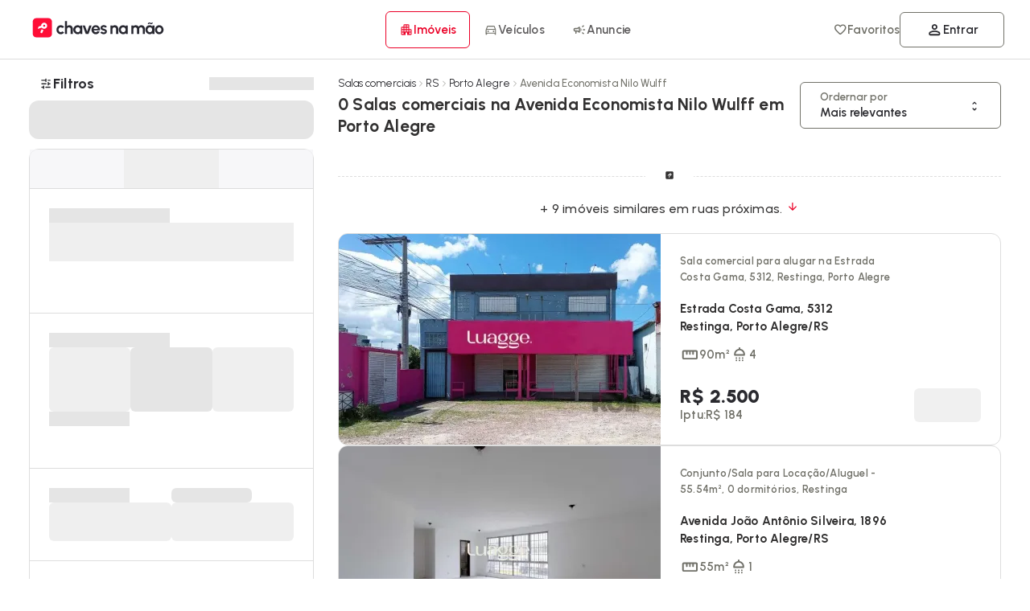

--- FILE ---
content_type: text/css
request_url: https://cdn.chavesnamao.com.br/portal/build/ebadd4bb9159c33bef9b4401c56f1528b9dacac7/_next/static/css/788d1ef75b9afa6e.css
body_size: 831
content:
.style_avatarContainer__CEHji{width:52px;height:52px;justify-content:center;display:flex;position:relative;text-align:center;margin:0;border-radius:60px;overflow:hidden;min-width:52px;min-height:52px;border:1px solid #ddd;background:#fff}.style_avatarContainer__CEHji>p{color:var(--color-secondary);font-weight:var(--font-weight-bold);letter-spacing:.2px}.style_avatarContainer__CEHji .style_letters__125C7{width:auto;margin:auto;font-weight:700;text-transform:uppercase;font-size:inherit;line-height:1;letter-spacing:inherit}.style_avatarContainer__CEHji img{width:100%;height:100%;object-fit:contain;background:#fff}.style_scheduledDeletionPortal__B68_g>div:first-child{position:fixed;top:50%;left:50%;transform:translate(-50%,-50%);justify-content:center;width:100%;max-width:450px;padding:42px;border-radius:12px;background-color:#fff;z-index:9999}.style_scheduledDeletionPortal__B68_g>div:first-child>div:first-child h2{font-size:28px;font-weight:var(--font-weight-bold)}.style_scheduledDeletionPortal__B68_g>div:first-child>div:last-child>p:first-child{color:var(--color-system-error);font-size:var(--font-size-heading3);opacity:.75}.style_scheduledDeletionPortal__B68_g>div:first-child>div:last-child>p:nth-child(2){color:rgba(42,42,47,.698)}.style_scheduledDeletionPortal__B68_g>div:first-child>div:last-child>div button{width:100%}.style_scheduledDeletionPortal__B68_g>div:first-child>div:last-child>div span{font-weight:var(--font-weight-semiBold)}.style_scheduledDeletionPortal__B68_g>div:last-child{z-index:999}@media(max-width:1024px){.style_scheduledDeletionPortal__B68_g>div:first-child{width:calc(100% - 48px);max-width:unset;padding:36px}}.style_accountDeletionCancelled__WF_qR>div:first-child{position:fixed;top:50%;left:50%;transform:translate(-50%,-50%);justify-content:center;width:100%;max-width:450px;padding:42px;border-radius:12px;background-color:#fff;z-index:9999}.style_accountDeletionCancelled__WF_qR>div:first-child>div h2{font-size:28px;font-weight:var(--font-weight-bold)}.style_accountDeletionCancelled__WF_qR>div:first-child>div p{color:#757575}.style_accountDeletionCancelled__WF_qR>div:first-child .style_signInSection__I2I2G button{width:100%}.style_accountDeletionCancelled__WF_qR>div:first-child>p{color:#757575;font-weight:var(--font-weight-semiBold)}.style_accountDeletionCancelled__WF_qR>div:last-child{z-index:999}@media(max-width:1024px){.style_accountDeletionCancelled__WF_qR>div:first-child{width:calc(100% - 48px);max-width:unset;padding:36px}}.modal_modal__hlHz8{position:absolute;top:62px;width:380px;right:0;border:1px solid #ddd;box-shadow:0 3px 36px -6px rgba(42,42,47,.1882352941);border-radius:12px;overflow:hidden;background:#fff;contain:layout style paint;content-visibility:auto;will-change:transform}.modal_modal__hlHz8>div{padding:0;border:none}.modal_modal__hlHz8 .modal_logincontent__rbw5g{padding:36px;width:100%;min-width:380px}.modal_modal__hlHz8 .modal_logincontent__rbw5g span:first-child{text-align:left}.modal_modal__hlHz8 .modal_logincontent__rbw5g span:first-child h1{font-size:var(--font-size-heading2)}.modal_modal__hlHz8 .modal_logincontent__rbw5g>div{padding:0;justify-content:center;text-align:center}.button_linkButton__u2WE1{width:auto;padding:6px 12px;border-radius:6px;min-width:130px;min-height:42px;-webkit-user-select:none;-moz-user-select:none;user-select:none;background:#f4f5f7;border:1px solid #ddd;gap:9px;contain:layout style}.button_linkButton__u2WE1 b{text-wrap:balance;max-width:45px;text-transform:capitalize;font-size:12px;white-space:nowrap;overflow:hidden;text-overflow:ellipsis}.button_linkButton__u2WE1 b small{font-size:12px}.button_linkButton__u2WE1 p{text-transform:capitalize;width:calc(100% - 48px)}.button_linkButton__u2WE1 p b{font-size:var(--font-size-label);font-weight:var(--font-weight-bold);line-height:1.4}.button_linkButton__u2WE1 small{font-size:var(--font-size-label);font-weight:var(--font-weight-semiBold);opacity:.7}.button_linkButton__u2WE1 svg{color:var(--color-secondary);opacity:.7}.button_linkButton__u2WE1.button_active__Ppauk,.button_linkButton__u2WE1.button_active__Ppauk svg{opacity:1}.button_linkButton__u2WE1.button_active__Ppauk svg path{fill:var(--color-primary)}.button_linkButton__u2WE1.button_active__Ppauk b{color:var(--color-default);opacity:1}.button_linkButton__u2WE1.button_linkLogin__vdY5p{opacity:1;border:1px solid var(--color-secondary);color:var(--color-default);background:none;height:44px;justify-content:center;border-radius:6px;padding:0;font-size:var(--font-size-body2);text-decoration:none}.button_linkButton__u2WE1.button_linkLogin__vdY5p b{font-weight:var(--font-weight-semiBold);font-size:var(--font-size-body2)}.button_linkButton__u2WE1.button_linkLogin__vdY5p svg{color:var(--color-default);opacity:1}.button_linkButton__u2WE1.button_linkLogin__vdY5p small{color:var(--color-default);font-size:100%;opacity:1}@media(max-width:1024px){.button_linkButton__u2WE1.button_linkLogin__vdY5p{border:none}.button_linkButton__u2WE1.button_linkLogin__vdY5p svg{color:var(--color-default)}.button_linkButton__u2WE1.button_linkLogin__vdY5p small{font-size:12px;color:var(--color-secondary)}}.button_linkButton__u2WE1:not(.button_linkLogin__vdY5p){justify-content:center;gap:8px;padding:unset;border:unset;background-color:unset}.button_linkButton__u2WE1:not(.button_linkLogin__vdY5p)>b{display:block;max-width:65px}@media(max-width:1024px){.button_linkButton__u2WE1{justify-content:center;padding:0;min-width:auto;width:100%;background:none;border:none}.button_linkButton__u2WE1.button_linkLogin__vdY5p{font-size:12px;height:auto;align-items:center;min-height:48px}.button_linkButton__u2WE1.button_linkLogin__vdY5p svg{max-height:24px;opacity:.7}.button_linkButton__u2WE1.button_linkLogin__vdY5p b{font-size:var(--font-size-label)}.button_linkButton__u2WE1:not(.button_linkLogin__vdY5p){gap:3px}}

--- FILE ---
content_type: text/css
request_url: https://cdn.chavesnamao.com.br/portal/build/ebadd4bb9159c33bef9b4401c56f1528b9dacac7/_next/static/css/ed44d683125ce122.css
body_size: 3123
content:
.styles_loader__geB2G{font-size:2px;position:absolute;top:6px;right:12px;text-indent:-9999em;border:1.5em solid hsla(0,0%,100%,.8);border-left-color:hsla(0,0%,100%,.2);transform:translateZ(0);animation:styles_load8__lv8u5 1.1s linear infinite;background:none;width:23px;height:23px;border-radius:100%}.styles_loader__geB2G.primary,.styles_loader__geB2G.styles_primary__tJz30{border:1.5em solid var(--color-primary);border-left:1.5em solid hsla(0,0%,100%,.2)}.styles_loader__geB2G.relative{position:relative;top:inherit;left:inherit}.styles_loader__geB2G:after{border-radius:50%;width:10em;height:10em}.styles_center___VS9K{position:absolute;top:48%;left:48%}@keyframes styles_load8__lv8u5{0%{transform:rotate(0deg)}to{transform:rotate(1turn)}}.styles_dots__32o_r{width:80px;aspect-ratio:1.154;--_g:no-repeat radial-gradient(farthest-side,#2a2a2f90 90%,#0000);background:var(--_g) 50% 0,var(--_g) 0 100%,var(--_g) 100% 100%;background-size:35% 40.39%;animation:styles_l16__cE4B7 1s infinite;border:none}@keyframes styles_l16__cE4B7{50%,to{background-position:100% 100%,50% 0,0 100%}}.style_LabelButton__sXl6w{cursor:pointer;position:relative;display:flex;align-items:center;align-content:center;justify-content:center;gap:6px;height:48px;padding:0 24px;border-radius:6px;overflow:hidden;font-size:var(--font-size-body1);font-weight:var(--font-weight-bold);pointer-events:all;transition:all .2s ease-in;color:var(--color-default);border:none;background:none;min-width:max-content;-webkit-tap-highlight-color:transghostparent}.style_LabelButton__sXl6w.style_rounded__Ad9c4{border-radius:9px;padding:0 28px;min-width:100%}.style_LabelButton__sXl6w.style_lg__n5RQJ{height:52px}.style_LabelButton__sXl6w>*{-webkit-user-select:none;-moz-user-select:none;user-select:none;pointer-events:none}.style_LabelButton__sXl6w .style_icon-next__pZ2dp{rotate:180deg}.style_LabelButton__sXl6w.style_filled__iyL_k{background:var(--color-default);border:1px solid var(--color-default);color:#fff;width:max-content;font-weight:600}.style_LabelButton__sXl6w.style_filled__iyL_k svg path{fill:#fff}.style_LabelButton__sXl6w.style_filled__iyL_k .style_ripple__U1RfM{background:hsla(0,0%,100%,.06)}.style_LabelButton__sXl6w.style_filled__iyL_k>span.style_loader__HioCC{background:var(--color-default)}.style_LabelButton__sXl6w.style_filled__iyL_k>span.style_loader__HioCC>span{border:1.5em solid #fff;border-left-color:rgba(0,0,0,0)}.style_LabelButton__sXl6w.style_filled__iyL_k.style_disabled__9rX_5,.style_LabelButton__sXl6w.style_filled__iyL_k:disabled{background:var(--color-default);border:1px solid var(--color-default);cursor:not-allowed;box-shadow:none;opacity:.7}.style_LabelButton__sXl6w.style_ghost__MfvDQ{background:var(--color-lightGray);border:1px solid #ddd;color:var(--color-default) 70;padding:0 24px;color:#717169;font-weight:600}.style_LabelButton__sXl6w.style_ghost__MfvDQ.style_outline__5a_VL{background:none;border:30 solid var(--color-default);color:var(--color-default) 50}.style_LabelButton__sXl6w.style_ghost__MfvDQ.style_outline__5a_VL svg path{fill:var(--color-default) 50}.style_LabelButton__sXl6w.style_ghost__MfvDQ>span.style_loader__HioCC{background:var(--color-lightGray)}.style_LabelButton__sXl6w.style_ghost__MfvDQ>span.style_loader__HioCC>span{border-left:1.5em solid var(--color-secondary);border:1.5em solid var(--color-secondary);border-left:1.5em solid rgba(42,42,47,.1450980392)}.style_LabelButton__sXl6w.style_outline__5a_VL{background:#fff;border:1px solid var(--color-default);color:var(--color-default)}.style_LabelButton__sXl6w.style_outline__5a_VL svg{color:var(--color-default)}.style_LabelButton__sXl6w.style_outline__5a_VL>span.style_loader__HioCC{background:#fff}.style_LabelButton__sXl6w.style_outline__5a_VL>span.style_loader__HioCC>span{border:1.5em solid;border-color:inherit;border-left:1.5em solid var(--color-secondary)}.style_LabelButton__sXl6w.style_outline__5a_VL.style_primary__Q5nqD{border:1px solid var(--color-primary);color:var(--color-primary);background:#fff}.style_LabelButton__sXl6w.style_outline__5a_VL.style_primary__Q5nqD svg path{fill:var(--color-primary)}.style_LabelButton__sXl6w.style_outline__5a_VL.style_primary__Q5nqD>span.style_loader__HioCC{background:#fff}.style_LabelButton__sXl6w.style_outline__5a_VL.style_primary__Q5nqD>span.style_loader__HioCC>span{border:1.5em solid var(--color-primary);border-left:1.5em solid #fff}.style_LabelButton__sXl6w.style_link__KFSn7{background:none;border:none;color:var(--color-default);padding:0;height:auto;min-height:32px;width:auto}.style_LabelButton__sXl6w.style_link__KFSn7 svg{color:var(--color-default)}.style_LabelButton__sXl6w.style_link__KFSn7.style_underline__Eg7oF,.style_LabelButton__sXl6w.style_link__KFSn7:hover{text-decoration:underline}.style_LabelButton__sXl6w.style_link__KFSn7.style_primary__Q5nqD{color:var(--color-primary)}.style_LabelButton__sXl6w.style_link__KFSn7.style_primary__Q5nqD svg path{max-height:18px;fill:var(--color-primary)}.style_LabelButton__sXl6w.style_primary__Q5nqD.style_filled__iyL_k{background:var(--color-primary);border:1px solid var(--color-primary)}.style_LabelButton__sXl6w.style_primary__Q5nqD>span.style_loader__HioCC{background:var(--color-primary)}.style_LabelButton__sXl6w.style_disabled__9rX_5,.style_LabelButton__sXl6w:disabled{background:#eaeaea;border:1px solid rgba(0,0,0,0);cursor:not-allowed;box-shadow:none;opacity:.7}.style_LabelButton__sXl6w.style_secondary__6AMPW{border:1px solid #ddd;color:var(--color-secondary)}.style_LabelButton__sXl6w.style_secondary__6AMPW svg{color:var(--color-secondary)}.style_LabelButton__sXl6w.style_secondary__6AMPW>span.style_loader__HioCC{background:var(--color-white)}.style_LabelButton__sXl6w.style_terciary__BxOi3{background:none;border:1px solid var(--color-default);color:var(--color-default)}.style_LabelButton__sXl6w.style_terciary__BxOi3 svg{color:var(--color-default)}.style_LabelButton__sXl6w.style_clear__74QZS{color:var(--color-system-error)}.style_LabelButton__sXl6w.style_clear__74QZS:disabled,.style_LabelButton__sXl6w.style_clear__74QZS:disabled svg{color:#777}.style_LabelButton__sXl6w.style_nobox___GqV1{padding:0;border:none}.style_LabelButton__sXl6w.style_featured__7Z5lm{background:var(--color-primary);border:1px solid var(--color-primary);color:#fff;font-weight:var(--font-weight-bold);box-shadow:0 3px 5px rgba(146,153,184,.02)}.style_LabelButton__sXl6w.style_featured__7Z5lm svg path{fill:#fff}.style_LabelButton__sXl6w.style_error__58wAF{background:none;border:1px solid var(--color-system-error);color:var(--color-system-error)}.style_LabelButton__sXl6w.style_error__58wAF svg{color:var(--color-system-error)}.style_LabelButton__sXl6w.style_noborder__4uFhD{border:none}.style_LabelButton__sXl6w>span.style_loader__HioCC{position:absolute;width:100%;height:100%;top:0;left:0;right:0;display:flex;justify-content:center;align-items:center;z-index:9}.style_LabelButton__sXl6w>span.style_loader__HioCC>span{border:1.5em solid #fff;border-left-color:rgba(42,42,47,.1450980392);position:relative;top:inherit;right:inherit}.style_LabelButton__sXl6w.style_sm__N6Dl7{height:48px;padding:0 12px;font-size:var(--font-size-body2)}.style_LabelButton__sXl6w .ripple{position:absolute;border-radius:50%;transform:scale(0);animation:style_ripple__U1RfM .6s linear;background-color:rgba(255,13,54,.1098039216)}@keyframes style_ripple__U1RfM{to{transform:scale(4);opacity:0}}.style_AccordionContainer___MfOA{display:flex;flex-direction:column;gap:0;width:100%;-webkit-user-select:none;-moz-user-select:none;user-select:none;-webkit-tap-highlight-color:rgba(0,0,0,0)!important}.style_AccordionContainer___MfOA h2,.style_AccordionContainer___MfOA>p,.style_AccordionContainer___MfOA>span p{font-size:var(--font-size-body1);font-weight:var(--font-weight-semiBold);height:48px;cursor:pointer;width:100%;justify-content:space-between;padding:0 24px}.style_AccordionContainer___MfOA h2 b,.style_AccordionContainer___MfOA>p b,.style_AccordionContainer___MfOA>span p b{gap:12px;display:flex;align-items:center}.style_AccordionContainer___MfOA .style_show__5jZ7Y{display:flex;flex-flow:column;height:auto;opacity:1;padding-bottom:48px}.style_AccordionContainer___MfOA .style_hide__8cJaP{height:0;opacity:0;overflow:hidden}.style_AccordionContainer___MfOA.style_disabled__DoVKO h2{cursor:not-allowed;pointer-events:none;color:#e0e0e0;text-decoration:line-through}.style_AccordionItem__Fkr7J{display:flex;justify-content:space-between}.style_AccordionItem__Fkr7J div{display:flex;align-items:center;gap:36px}.style_AccordionItem__Fkr7J div .style_iconContainer__5mx0D{display:flex;justify-content:center;align-items:center;width:48px;height:48px;background-color:#646bd9;border-radius:50%}@media(max-width:380px){.style_AccordionItem__Fkr7J div{gap:12px}}.style_AccordionItem__Fkr7J span{rotate:"90deg";transition:.3s ease}.style_DescriptionWrapper__yWh_P .style_modal__icqkk{height:120px;max-height:270px;margin:0;padding:40px 40px 20px;color:#474747;background-color:#f4f5f7;font-size:16px;font-weight:var(--font-weight-semiBold)}.style_DescriptionWrapper__yWh_P .style_modal__icqkk a{cursor:pointer;color:-webkit-link}.style_DescriptionWrapper__yWh_P .style_modal__icqkk{animation-name:style_opening__e1yQu;animation-duration:.5s}.style_DescriptionWrapper__yWh_P .style_no-content__mTknf{display:flex;justify-content:center;align-items:center;height:60px;margin:0;color:brown;font-size:18px;text-decoration:underline;animation-name:style_openingNoContent__YZaok;animation-duration:.5s}@keyframes style_opening__e1yQu{0%{height:0;padding:0 0 20px;font-size:10px}to{padding:40px 40px 20px;font-size:16px}}@keyframes style_openingNoContent__YZaok{0%{height:0;font-size:0}to{font-size:18px}}.styles_heading__RIajy h4 svg{transform:rotate(90deg)}.styles_applyedFilters__JVDt_{background:rgba(255,13,54,.0509803922);border:1px solid rgba(255,13,54,.1882352941);border-radius:12px;gap:12px;display:flex;flex-flow:column}.styles_applyedFilters__JVDt_ .styles_list__dM2H7{display:flex;flex-flow:wrap;gap:6px}.styles_applyedFilters__JVDt_ .styles_list__dM2H7>p{font-weight:var(--font-weight-bold);color:var(--color-default);font-size:var(--font-size-body2);padding:0 24px}.styles_applyedFilters__JVDt_ .styles_list__dM2H7>p small{display:flex;align-items:center;gap:6px;color:var(--color-primary)}.styles_applyedFilters__JVDt_ .styles_list__dM2H7 svg{height:12px}.styles_applyedFilters__JVDt_ .styles_list__dM2H7>div{padding:0 24px 12px;gap:4px}.styles_applyedFilters__JVDt_ .styles_list__dM2H7 button{border:1px solid rgba(235,0,39,.2588235294);color:var(--color-primary);background:#fff;border-radius:60px;height:32px;padding:0 12px;font-size:12px;font-weight:var(--font-weight-semiBold)}.styles_applyedFilters__JVDt_ .styles_list__dM2H7 button svg,p.styles_info__Se9hO{color:var(--color-primary)}p.styles_info__Se9hO{padding:24px;display:flex;align-items:center;gap:9px;text-wrap:balance;font-weight:500;font-size:14px!important;margin-bottom:24px;max-width:300px}p.styles_info__Se9hO svg{min-width:20px;min-height:20px}span.styles_counter__L5LdY{font-size:14px}.styles_container__kZGKO{display:flex;flex-direction:column;gap:6px;width:100%}.styles_container__kZGKO .styles_categoryHeader___spm8{height:auto;border:1px solid #f0f0f0;border-radius:30px;background:#f4f5f7;gap:12px;margin:12px 0;padding:6px}.styles_container__kZGKO .styles_categoryHeader___spm8 button{cursor:pointer;justify-content:center;width:50%;height:42px;border:1px solid #717169;border-radius:30px;color:#666;font-size:var(--font-size-body2);font-weight:var(--font-weight-semiBold)}.styles_container__kZGKO .styles_categoryHeader___spm8 button small{width:19px;height:19px;border-radius:50%;background-color:var(--color-primary);color:#fff;font-size:var(--font-size-label);font-weight:var(--font-weight-semiBold)}.styles_container__kZGKO .styles_thicListItem__viQyU{width:100%;align-content:flex-start}.styles_container__kZGKO .styles_thicListItem__viQyU button{cursor:pointer;gap:6px;max-width:calc(33% - 6px);padding:6px 12px;height:auto;border-radius:6px;border:1px solid rgba(0,0,0,0);background-color:#f4f5f7;text-align:center;font-size:var(--font-size-label);font-weight:var(--font-weight-semiBold);color:var(--color-secondary);height:71px;text-align:left;justify-content:space-evenly;align-items:flex-start}.styles_container__kZGKO .styles_thicListItem__viQyU button svg{height:21px}.styles_container__kZGKO .styles_thicListItem__viQyU button svg path{fill:var(--color-secondary)}.styles_container__kZGKO button.styles_active__GwHuY{border:1px solid var(--color-primary);background-color:#fff;color:var(--color-primary);box-shadow:0 0 0 3px #f4f5f7}.styles_container__kZGKO button.styles_active__GwHuY svg:first-of-type{height:21px;background:var(--color-default) 50}.styles_container__kZGKO button.styles_active__GwHuY svg:first-of-type path{fill:var(--color-primary)}.styles_container__kZGKO button.styles_active__GwHuY .styles_check__GYkR7{position:absolute;right:3px;top:3px;max-width:16px}.styles_container__kZGKO button.styles_active__GwHuY .styles_check__GYkR7 path{fill:var(--color-primary)}.styles_container__kZGKO.styles_full__49Ey1,.styles_container__kZGKO.styles_modal__XzjzM{display:flex;flex-flow:column;gap:24px}.styles_container__kZGKO.styles_full__49Ey1 .styles_actionButton___56DZ,.styles_container__kZGKO.styles_modal__XzjzM .styles_actionButton___56DZ{width:100%;position:-webkit-sticky;position:sticky;bottom:0;top:90%;left:0;background:#fff}.styles_container__kZGKO.styles_full__49Ey1 .styles_actionButton___56DZ>button,.styles_container__kZGKO.styles_modal__XzjzM .styles_actionButton___56DZ>button{width:100%}.styles_container__kZGKO.styles_full__49Ey1 .styles_thicListItem__viQyU p,.styles_container__kZGKO.styles_modal__XzjzM .styles_thicListItem__viQyU p{width:100%;font-weight:var(--font-weight-semiBold);color:var(--color-secondary)}.styles_container__kZGKO.styles_full__49Ey1 .styles_thicListItem__viQyU button,.styles_container__kZGKO.styles_modal__XzjzM .styles_thicListItem__viQyU button{min-width:calc(33% - 6px);max-width:calc(33% - 6px);padding:12px;height:96px}@media(max-width:1024px){.styles_container__kZGKO.styles_full__49Ey1,.styles_container__kZGKO.styles_modal__XzjzM{padding-bottom:36px}.styles_container__kZGKO.styles_full__49Ey1 .styles_thicListItem__viQyU button,.styles_container__kZGKO.styles_modal__XzjzM .styles_thicListItem__viQyU button{min-width:calc(33% - 3px);max-width:calc(33% - 3px)}}@media(min-width:1024px){.styles_container__kZGKO.styles_modal__XzjzM .styles_thicListItem__viQyU button{min-width:calc(20% - 6px);max-width:calc(20% - 6px);font-size:var(--font-size-body2);display:flex;align-items:flex-start;justify-content:center;gap:9px;padding:0 24px}}.styles_container__kZGKO.styles_featured___nExW{display:flex;flex-flow:column;gap:0}.styles_container__kZGKO.styles_featured___nExW>.styles_thicListItem__viQyU{gap:6px}.styles_container__kZGKO.styles_featured___nExW button{padding:6px 12px;height:96px;min-width:calc(33.3% - 6px);text-align:center;align-items:center}.styles_container__kZGKO.styles_featured___nExW button.styles_rightButton__1Nnj5{justify-content:right;height:42px;gap:6px}.styles_transactionContainer__FC6b_{width:100%}.styles_transactionContainer__FC6b_ button{cursor:pointer;min-width:calc(33% - 6px);max-width:calc(33% - 6px);padding:12px 18px;height:auto;border-radius:6px;border:1px solid rgba(0,0,0,0);background-color:#f4f5f7;text-align:center;font-size:var(--font-size-label);font-weight:var(--font-weight-semiBold);color:#717169}.styles_transactionContainer__FC6b_ button svg{height:21px}.styles_transactionContainer__FC6b_ button svg path{fill:#717169}.styles_transactionContainer__FC6b_ button.styles_active__GwHuY{border:1px solid var(--color-primary);background-color:#fff;color:var(--color-primary);font-weight:var(--font-weight-bold)}.styles_transactionContainer__FC6b_ button.styles_active__GwHuY svg{height:21px}.styles_transactionContainer__FC6b_ button.styles_active__GwHuY svg path{fill:var(--color-primary)}.styles_transactionContainer__FC6b_.styles_tab__ooIo5{background:#fff;border-radius:12px;gap:0;display:flex;flex-flow:row;padding:0}.styles_transactionContainer__FC6b_.styles_tab__ooIo5>button{background:#fff;min-width:33.3%;width:33.3%;height:48px;font-size:var(--font-size-body2);font-weight:var(--font-weight-semiBold);border-radius:0;border:1px solid rgba(0,0,0,0);border-bottom-color:#ddd}.styles_transactionContainer__FC6b_.styles_tab__ooIo5>button.styles_active__GwHuY{border:none;border-bottom:2px solid var(--color-primary);background:#fff;font-weight:var(--font-weight-bold)}@media(min-width:1024px){.styles_transactionContainer__FC6b_.styles_tab__ooIo5{padding:0;overflow:hidden;border-radius:12px 12px 0 0}.styles_transactionContainer__FC6b_.styles_tab__ooIo5>button{background:#f4f5f7}}.styles_selectedButton__gL8RO button{width:100%;height:68px;border:1px solid var(--color-primary);box-shadow:0 0 3px rgba(42,42,47,.3137254902);justify-content:space-between}.styles_selectedButton__gL8RO button>span svg path{fill:var(--color-primary)}.styles_selectedButton__gL8RO button>span p{text-align:left;gap:0;line-height:18px;font-size:var(--font-size-body2);font-weight:var(--font-weight-semiBold)}.styles_selectedButton__gL8RO button>span p b{gap:6px;display:flex;align-items:center;color:var(--color-primary)}.styles_selectedButton__gL8RO button>span p b small{background:rgba(255,13,54,.1490196078);border-radius:60px;line-height:16px;font-size:var(--font-size-label);font-weight:var(--font-weight-bold);color:var --color-primary;padding:0 9px}.styles_additionalCount__1as4W{display:flex;align-items:center;justify-content:center;min-width:calc(33% - 6px);max-width:calc(33% - 6px);padding:8px;border-radius:4px;background-color:var(--neutral-100);color:var(--primary-500);font-size:12px;font-weight:var(--font-weight-bold);cursor:pointer;height:71px}.styles_additionalCount__1as4W:hover{background-color:var(--neutral-200)}.styles_additionalCount__1as4W{position:absolute;background:rgba(235,0,39,.0588235294);height:30px;color:var(--color-primary);bottom:19px}

--- FILE ---
content_type: text/css
request_url: https://cdn.chavesnamao.com.br/portal/build/ebadd4bb9159c33bef9b4401c56f1528b9dacac7/_next/static/css/892398fc76d16d1a.css
body_size: 261
content:
.slider_box__G2IAe{justify-content:flex-end}.slider_box__G2IAe>span:not(.slider_dots__U9Eg4){justify-content:flex-end;flex-flow:row;gap:6px;display:flex}.slider_box__G2IAe button{padding:0;min-width:42px;height:42px;border:1px solid var(--color-secondary)}.slider_box__G2IAe button.slider_disabled__vbVGr{background:rgba(42,42,47,.062745098);cursor:not-allowed;opacity:.7;border:1px solid rgba(0,0,0,0)}.slider_box__G2IAe button>span{height:18px}.slider_counter__Zrjrg{background:rgba(42,42,47,.5647058824);display:flex;padding:6px;-webkit-backdrop-filter:blur(10px);backdrop-filter:blur(10px);justify-content:center!important;color:#fff;min-width:75px;border-radius:12px;gap:6px;font-size:var(--font-size-body2)}.slider_counter__Zrjrg svg{width:16px;height:auto}.slider_counter__Zrjrg b{font-weight:600}.slider_counter__Zrjrg b small{font-size:100%;font-weight:500;opacity:.6}@media(max-width:1024px){.slider_counter__Zrjrg{border-radius:6px}}.slider_dots__U9Eg4{width:48px;display:flex;flex-flow:row;justify-content:center;gap:2px;overflow:hidden;padding:3px}.slider_dots__U9Eg4>span{min-width:4px;min-height:4px;background:hsla(0,0%,100%,.5019607843);border-radius:60px;transition:all .2s ease-in-out;transform:scale(1)}.slider_dots__U9Eg4>span.slider_active__5HzIw{min-width:12px;min-height:4px;transform:scale(1);border-radius:6px;background:var(--color-white)}.slider_sliderContainer__K75kZ{min-width:100%;overflow-x:auto;overflow-y:hidden;display:flex;scroll-snap-type:x mandatory;align-items:flex-start;will-change:transform}.slider_sliderContainer__K75kZ::-webkit-scrollbar{display:none}.slider_sliderContainer__K75kZ>div,.slider_sliderContainer__K75kZ>span{scroll-snap-align:start;scroll-snap-stop:always;position:relative}

--- FILE ---
content_type: text/javascript
request_url: https://cdn.chavesnamao.com.br/portal/build/ebadd4bb9159c33bef9b4401c56f1528b9dacac7/_next/static/chunks/4245.7b8a57a7adc60002.js
body_size: 3530
content:
(self.webpackChunk_N_E=self.webpackChunk_N_E||[]).push([[4245],{41820:e=>{e.exports={AccordionContainer:"style_AccordionContainer___MfOA",show:"style_show__5jZ7Y",hide:"style_hide__8cJaP",disabled:"style_disabled__DoVKO",AccordionItem:"style_AccordionItem__Fkr7J",iconContainer:"style_iconContainer__5mx0D",DescriptionWrapper:"style_DescriptionWrapper__yWh_P",modal:"style_modal__icqkk",opening:"style_opening__e1yQu","no-content":"style_no-content__mTknf",openingNoContent:"style_openingNoContent__YZaok"}},60457:e=>{e.exports={heading:"styles_heading__RIajy",applyedFilters:"styles_applyedFilters__JVDt_",list:"styles_list__dM2H7",info:"styles_info__Se9hO",counter:"styles_counter__L5LdY"}},68059:(e,n,a)=>{"use strict";a.d(n,{AccordionCNM:()=>m,default:()=>d});var t=a(54568),o=a(99680),l=a(8880),i=a(60402),s=a(7620),r=a(41820),c=a.n(r);let m=e=>{let n,a,r,m,d,u,p,h,v=(0,o.c)(29),{children:f,icon:_,count:x,clear:g,renderedContent:y,goIntoView:k,title:b,id:j,className:R,defaultOpen:N,titleTag:C}=e,[A,S]=(0,s.useState)(null!=N&&N),w="H2"===C?i.H2:i.cR;v[0]!==k||v[1]!==A?(n=e=>{S(!A),k&&setTimeout(()=>{let n=e.target;null==n||n.scrollIntoView({behavior:"smooth",block:"center"})},250)},v[0]=k,v[1]=A,v[2]=n):n=v[2];let F=n,E="".concat(c().AccordionContainer," ").concat(null!=R?R:"");v[3]!==F?(a=e=>F(e),v[3]=F,v[4]=a):a=v[4];let D="acc-".concat(j);return v[5]!==_||v[6]!==b?(r=(0,t.jsxs)("b",{children:[_,b]}),v[5]=_,v[6]=b,v[7]=r):r=v[7],v[8]!==R||v[9]!==A?(m="disabled"!==R?(0,t.jsx)(l.A,{icon:A?"icon-chevron-up":"icon-chevron-down",size:18}):null,v[8]=R,v[9]=A,v[10]=m):m=v[10],v[11]!==x||v[12]!==m?(d=(0,t.jsxs)("small",{children:[x,m]}),v[11]=x,v[12]=m,v[13]=d):d=v[13],v[14]!==w||v[15]!==a||v[16]!==D||v[17]!==r||v[18]!==d?(u=(0,t.jsxs)(w,{className:"row spacing w100 ".concat(c().showContent?"open":""),onClick:a,id:D,children:[r,d]}),v[14]=w,v[15]=a,v[16]=D,v[17]=r,v[18]=d,v[19]=u):u=v[19],v[20]!==f||v[21]!==y||v[22]!==A?(p=y?(0,t.jsx)("span",{className:A?c().show:c().hide,children:f}):(0,t.jsx)(t.Fragment,{children:A?f:null}),v[20]=f,v[21]=y,v[22]=A,v[23]=p):p=v[23],v[24]!==g||v[25]!==E||v[26]!==u||v[27]!==p?(h=(0,t.jsxs)("div",{className:E,children:[g,u,p]}),v[24]=g,v[25]=E,v[26]=u,v[27]=p,v[28]=h):h=v[28],h},d=m},79832:(e,n,a)=>{"use strict";a.d(n,{A:()=>M});var t=a(54568),o=a(99680),l=a(32242),i=a(8880),s=a(53967),r=a(68059),c=a(7620),m=a(30568),d=a(24889),u=a(87646),p=a(83400),h=a(77186),v=a(67688),f=a(11737),_=a(27893),x=a(16101),g=a(53947),y=a(66785),k=a(72715),b=a(70368),j=a(37350),R=a(34214),N=a(10344),C=a(93894);let A={rent:"p/ alugar",sell:"\xe0 venda",release:"\xe0 venda"},S={release:"Lan\xe7amentos \xe0 venda",sell:"Im\xf3veis \xe0 venda",rent:"Im\xf3veis p/ alugar"};function w(e){return{pmin:null==e?void 0:e.pmin,pmax:void 0}}function F(e){return{pmax:null==e?void 0:e.pmax,pmin:void 0}}function E(e){return{amax:void 0,amin:null==e?void 0:e.amin}}function D(e){return{amin:void 0,amax:null==e?void 0:e.amax}}var I=a(60457),L=a.n(I);let T=(0,c.memo)(e=>{let n,a,s=(0,o.c)(4),{name:r,onRemove:c}=e;return s[0]===Symbol.for("react.memo_cache_sentinel")?(n=(0,t.jsx)(i.A,{icon:"close",size:12}),s[0]=n):n=s[0],s[1]!==r||s[2]!==c?(a=(0,t.jsxs)(l.$,{onClick:c,children:[r,n]}),s[1]=r,s[2]=c,s[3]=a):a=s[3],a});T.displayName="FilterButton";let G=(0,c.memo)(e=>{let n,a,l=(0,o.c)(4),{filters:i}=e;return l[0]!==i?(n=i.map(O),l[0]=i,l[1]=n):n=l[1],l[2]!==n?(a=(0,t.jsx)("div",{className:L().list,children:n}),l[2]=n,l[3]=a):a=l[3],a});G.displayName="FilterList";let M=(0,c.memo)(e=>{let n,a,l,I,T=(0,o.c)(11),{isMobile:M}=e,{currentList:O,showMessage:P,filterCount:Q}=(()=>{let e,n,a,t,l,i,s,r,I,L=(0,o.c)(94),T=(0,C.md)(g.E),G=(0,C.Xr)(u.h),[M,O]=(0,C.fp)(x.O),[P,Q]=(0,C.fp)(h.B),[V,q]=(0,C.fp)(v.l),[z,H]=(0,C.fp)(y.V),[J,W]=(0,C.fp)(k.t),[X,Y]=(0,C.fp)(f.Q),[B,Z]=(0,C.fp)(N.x),[$,K]=(0,C.fp)(p.f),[U,ee]=(0,C.fp)(R.Q),[en,ea]=(0,C.fp)(j.p),[et,eo]=(0,C.fp)(b.X),el=(0,C.md)(d.f),ei=(0,C.Xr)(_.D);L[0]!==el||L[1]!==eo||L[2]!==ei||L[3]!==ea||L[4]!==ee?(e=e=>{let n;n=!1,ee(a=>{let t=(null==a?void 0:a.filter(n=>n.id!==e))||[];return n=0===t.length,t}),n&&(ea(null),eo(null)),el&&ei({status:!0,name:"removeRealtyTypeTrx"})},L[0]=el,L[1]=eo,L[2]=ei,L[3]=ea,L[4]=ee,L[5]=e):e=L[5];let es=e;L[6]!==el||L[7]!==K||L[8]!==Q||L[9]!==q||L[10]!==W||L[11]!==ei||L[12]!==O||L[13]!==H||L[14]!==ea?(n=e=>{switch(e){case"transaction":ea(null);break;case"bedroom":q(void 0);break;case"garages":O(void 0);break;case"bathroom":Q(void 0);break;case"condominium":W(!1);break;case"pmax":H(w);break;case"pmin":H(F);break;case"amax":K(E);break;case"amin":K(D)}el&&ei({status:!0,name:"removeExtra"})},L[6]=el,L[7]=K,L[8]=Q,L[9]=q,L[10]=W,L[11]=ei,L[12]=O,L[13]=H,L[14]=ea,L[15]=n):n=L[15];let er=n;L[16]!==el||L[17]!==Y||L[18]!==ei?(a=e=>{Y(n=>(null==n?void 0:n.filter(n=>n.id!==e))||[]),el&&ei({status:!0,name:"removeExtra"})},L[16]=el,L[17]=Y,L[18]=ei,L[19]=a):a=L[19];let ec=a;L[20]!==el||L[21]!==ei||L[22]!==Z?(t=e=>{Z(n=>(null==n?void 0:n.filter(n=>n.id!==e))||[]),el&&ei({status:!0,name:"removeRealtyTypeTrx"})},L[20]=el,L[21]=ei,L[22]=Z,L[23]=t):t=L[23];let em=t;if(L[24]!==el||L[25]!==$||L[26]!==P||L[27]!==V||L[28]!==J||L[29]!==X||L[30]!==M||L[31]!==T||L[32]!==z||L[33]!==(null==et?void 0:et.id)||L[34]!==en||L[35]!==U||L[36]!==B||L[37]!==ec||L[38]!==er||L[39]!==es||L[40]!==em||L[41]!==ei||L[42]!==G){if(i=[],U)for(let e of U)i.push({name:"".concat(e.name," ").concat(en?A[en]:""),onRemove:()=>es(e.id)});if(0===U.length&&en){let e,n,a=S[en];L[44]!==er?(e=()=>er("transaction"),L[44]=er,L[45]=e):e=L[45],L[46]!==a||L[47]!==e?(n={name:a,onRemove:e},L[46]=a,L[47]=e,L[48]=n):n=L[48],i.push(n)}for(let e of T)e&&i.push({name:"".concat(e.name,", ").concat(e.suffixLocation),onRemove:()=>{G(e),el&&ei({status:!0,name:"removeExtra"})}});if(null==$?void 0:$.amin){let e,n,a="\xc1rea de: ".concat((0,m.G)({value:$.amin.toString(),mask:"thousandSeparator"}),"m\xb2");L[49]!==er?(e=()=>er("amin"),L[49]=er,L[50]=e):e=L[50],L[51]!==a||L[52]!==e?(n={name:a,onRemove:e},L[51]=a,L[52]=e,L[53]=n):n=L[53],i.push(n)}if(null==$?void 0:$.amax){let e,n,a="\xc1rea at\xe9: ".concat((0,m.G)({value:$.amax.toString(),mask:"thousandSeparator"}),"m\xb2");L[54]!==er?(e=()=>er("amax"),L[54]=er,L[55]=e):e=L[55],L[56]!==a||L[57]!==e?(n={name:a,onRemove:e},L[56]=a,L[57]=e,L[58]=n):n=L[58],i.push(n)}if(null==z?void 0:z.pmin){let e,n,a="Pre\xe7o de: ".concat((0,m.G)({value:z.pmin.toString(),mask:"price"}));L[59]!==er?(e=()=>er("pmin"),L[59]=er,L[60]=e):e=L[60],L[61]!==a||L[62]!==e?(n={name:a,onRemove:e},L[61]=a,L[62]=e,L[63]=n):n=L[63],i.push(n)}if(null==z?void 0:z.pmax){let e,n,a="Pre\xe7o at\xe9: ".concat((0,m.G)({value:z.pmax.toString(),mask:"price"}));L[64]!==er?(e=()=>er("pmax"),L[64]=er,L[65]=e):e=L[65],L[66]!==a||L[67]!==e?(n={name:a,onRemove:e},L[66]=a,L[67]=e,L[68]=n):n=L[68],i.push(n)}if(J){let e;L[69]!==er?(e={name:"Condom\xednio incluso",onRemove:()=>er("condominium")},L[69]=er,L[70]=e):e=L[70],i.push(e)}let e=(null==et?void 0:et.id)==="commercial"?"sala":"quarto";if(V){let n,a,t="".concat(V," ").concat(V>1?e+"s":e);L[71]!==er?(n=()=>er("bedroom"),L[71]=er,L[72]=n):n=L[72],L[73]!==t||L[74]!==n?(a={name:t,onRemove:n},L[73]=t,L[74]=n,L[75]=a):a=L[75],i.push(a)}if(P){let e,n,a="".concat(P," ").concat(P>1?"banheiros":"banheiro");L[76]!==er?(e=()=>er("bathroom"),L[76]=er,L[77]=e):e=L[77],L[78]!==a||L[79]!==e?(n={name:a,onRemove:e},L[78]=a,L[79]=e,L[80]=n):n=L[80],i.push(n)}if(M){let e,n,a="".concat(M," ").concat(M>1?"garagens":"garagem");L[81]!==er?(e=()=>er("garages"),L[81]=er,L[82]=e):e=L[82],L[83]!==a||L[84]!==e?(n={name:a,onRemove:e},L[83]=a,L[84]=e,L[85]=n):n=L[85],i.push(n)}if(X)for(let e of X){let n=e.name||e.nome;i.push({name:n,onRemove:()=>ec(e.id)})}if(B)for(let e of B)i.push({name:e.name,onRemove:()=>em(e.id)});L[24]=el,L[25]=$,L[26]=P,L[27]=V,L[28]=J,L[29]=X,L[30]=M,L[31]=T,L[32]=z,L[33]=null==et?void 0:et.id,L[34]=en,L[35]=U,L[36]=B,L[37]=ec,L[38]=er,L[39]=es,L[40]=em,L[41]=ei,L[42]=G,L[43]=i}else i=L[43];l=i;let[ed,eu]=(0,c.useState)(!1),[ep,eh]=(0,c.useState)(l.length);return L[86]!==l.length||L[87]!==ep||L[88]!==ed?(s=()=>{ep!==l.length&&(ed||eu(!0),eh(l.length))},r=[l.length,ep,ed],L[86]=l.length,L[87]=ep,L[88]=ed,L[89]=s,L[90]=r):(s=L[89],r=L[90]),(0,c.useEffect)(s,r),L[91]!==l||L[92]!==ed?(I={currentList:l,showMessage:ed,filterCount:l.length},L[91]=l,L[92]=ed,L[93]=I):I=L[93],I})(),V=Q?"".concat(Q," Filtro").concat(Q>1?"s":""," selecionado").concat(Q>1?"s":""):"Nenhum filtro";return T[0]!==V?(n=(0,t.jsx)("span",{className:L().counter,children:V}),T[0]=V,T[1]=n):n=T[1],T[2]!==O?(a=(0,t.jsx)(G,{filters:O}),T[2]=O,T[3]=a):a=T[3],T[4]!==M||T[5]!==P?(l=P&&M&&(0,t.jsx)("span",{children:(0,t.jsxs)(s.A,{className:L().info,children:[(0,t.jsx)(i.A,{icon:"help",size:14}),"Aplique o filtro para efetuar as altera\xe7\xf5es."]})}),T[4]=M,T[5]=P,T[6]=l):l=T[6],T[7]!==n||T[8]!==a||T[9]!==l?(I=(0,t.jsx)("div",{className:"column spacing-1x",children:(0,t.jsx)("div",{className:L().applyedFilters,children:(0,t.jsxs)(r.AccordionCNM,{className:L().list,count:n,title:"Sele\xe7\xe3o atual",children:[a,l]})})}),T[7]=n,T[8]=a,T[9]=l,T[10]=I):I=T[10],I});function O(e,n){return(0,t.jsx)(T,{name:e.name,onRemove:e.onRemove},n)}},84676:(e,n,a)=>{"use strict";a.d(n,{A:()=>s});var t=a(93894),o=a(65070),l=a(65051),i=a(90568);let s=e=>{let n=(0,t.md)(o.U),a=(0,t.md)(l.Q),s=(0,t.md)(i.$);return e||a&&s?n:""}}}]);

--- FILE ---
content_type: text/javascript
request_url: https://cdn.chavesnamao.com.br/portal/build/ebadd4bb9159c33bef9b4401c56f1528b9dacac7/_next/static/chunks/app/listings/realty/error-a0b00c4d069af7d0.js
body_size: 4101
content:
(self.webpackChunk_N_E=self.webpackChunk_N_E||[]).push([[9417],{2830:(e,t,l)=>{"use strict";function r(e){var t;let l=null!=(t=e.currentTarget)?t:e;if(!l||"function"!=typeof l.getBoundingClientRect)return void console.warn("createRipple: Invalid element provided");let r=document.createElement("span"),s=Math.max(l.clientWidth,l.clientHeight),o=s/2,n=function(e){let t=e.getBoundingClientRect();return{left:t.left+window.scrollX,top:t.top+window.scrollY}}(l);r.style.width=r.style.height="".concat(s,"px"),r.style.left="".concat(e.clientX-n.left-o,"px"),r.style.top="".concat(e.clientY-n.top-o,"px"),r.classList.add("ripple");let a=l.getElementsByClassName("ripple")[0];a&&a.remove(),l.append(r)}l.d(t,{P:()=>r})},6092:(e,t,l)=>{"use strict";l.d(t,{A:()=>a,H3:()=>n});var r=l(54568),s=l(7620),o=l(91508);let n=(0,s.memo)((0,s.forwardRef)((e,t)=>{let{variant:l="text-title-md",...s}=e;return(0,r.jsx)(o.o,{ref:t,as:"h3",variant:l,...s})}));n.displayName="H3";let a=n},17794:(e,t,l)=>{"use strict";l.d(t,{A:()=>a,H1:()=>n});var r=l(54568),s=l(7620),o=l(91508);let n=(0,s.memo)((0,s.forwardRef)((e,t)=>{let{variant:l="text-display",...s}=e;return(0,r.jsx)(o.o,{ref:t,as:"h1",variant:l,...s})}));n.displayName="H1";let a=n},19964:e=>{e.exports={errorModuleContainer:"style_errorModuleContainer__K_DIT"}},23558:(e,t,l)=>{"use strict";var r=l(7620).__CLIENT_INTERNALS_DO_NOT_USE_OR_WARN_USERS_THEY_CANNOT_UPGRADE;t.c=function(e){return r.H.useMemoCache(e)}},32242:(e,t,l)=>{"use strict";l.d(t,{$:()=>d,A:()=>m});var r=l(54568),s=l(50389),o=l(2830),n=l(7620),a=l(66707),i=l.n(a);let d=(0,n.memo)(e=>{var t;let{className:l,onClick:a,id:d,children:m,disabled:c,loading:u,..._}=e,[y,p]=(0,n.useTransition)(),x=(0,n.useCallback)(e=>{let t=e.currentTarget,l=e.clientX,r=e.clientY;t&&requestAnimationFrame(()=>(0,o.P)({currentTarget:t,clientX:l,clientY:r})),a&&(y||u?p(()=>{a(e)}):a(e))},[a,y,u]),b=(0,n.useMemo)(()=>{let e=Object.keys(i()),t=(null!=l?l:"").split(" ").map(t=>e.includes(t)?i()[t]:t).filter(Boolean);return"".concat(i().LabelButton," ").concat(t.join(" "))},[l]),f=y||u,v=c||f;return(0,r.jsxs)("button",{..._,type:null!=(t=_.type)?t:"button",id:d,disabled:v,onClick:v?void 0:x,className:b,style:{cursor:v?"not-allowed":"pointer",..._.style},"aria-busy":f,children:[f&&(0,r.jsx)("span",{id:"loader",className:i().loader,"aria-hidden":"true",children:(0,r.jsx)(s.I,{})}),m]})});d.displayName="Button";let m=d},32596:(e,t,l)=>{"use strict";l.r(t),l.d(t,{ErrorModule:()=>_,default:()=>y});var r=l(54568),s=l(99680),o=l(8880),n=l(60402),a=l(7620),i=l(32242);let d=e=>{let t,l=(0,s.c)(2),{reset:o}=e;return l[0]!==o?(t=(0,r.jsx)(i.A,{onClick:()=>{var e,t,l;return null!=(l=null==o?void 0:o())?l:null==(t=window)||null==(e=t.location)?void 0:e.reload()},children:"Recarregar p\xe1gina"}),l[0]=o,l[1]=t):t=l[1],t};var m=l(19964),c=l.n(m),u=l(66733);let _=e=>{var t,l,i,m,_,y,p,x,b,f;let v,h,g,j,w,N,C=(0,s.c)(16),{error:H,reset:A,notVisible:O,children:R}=e,E=null!=(_=null!=(m=null!=(i=null==H?void 0:H.status)?i:null==H?void 0:H.statusCode)?m:null==H||null==(t=H.info)?void 0:t.statusCode)?_:500,k=null!=(p=null!=(y=null==H?void 0:H.message)?y:null==H?void 0:H.statusText)?p:null==H||null==(l=H.info)?void 0:l.statusCode;C[0]===Symbol.for("react.memo_cache_sentinel")?(h={401:{status:401,errorName:"Ops, voc\xea n\xe3o tem permiss\xe3o pra ver esta p\xe1gina.",message:"Tente novamente mais tarde."},430:{status:130,errorName:"Desculpe, ocorreu um erro ao enviar seu formul\xe1rio.",message:"Atualize a p\xe1gina ou tente novamente mais tarde."},500:{status:500,errorName:"Ops, voltamos j\xe1!",message:"Atualize a p\xe1gina ou tente novamente mais tarde"}},C[0]=h):h=C[0],v=h,C[1]!==H||C[2]!==E?(g=()=>{E>=500&&u.Cp(H)},C[1]=H,C[2]=E,C[3]=g):g=C[3],C[4]!==H?(j=[H],C[4]=H,C[5]=j):j=C[5],(0,a.useEffect)(g,j);let S=console.error("[Label:CustomTraces][ERROR][".concat(JSON.stringify(H),"][URL:").concat(window.location.href,"]"));return C[6]!==R||C[7]!==(null==H?void 0:H.name)||C[8]!==k||C[9]!==O||C[10]!==A||C[11]!==E?(w=!O&&(0,r.jsxs)(r.Fragment,{children:[(0,r.jsxs)("div",{className:c().errorModuleContainer,children:[(0,r.jsxs)("span",{children:[(0,r.jsx)(o.A,{icon:"warning",size:48}),(0,r.jsxs)("span",{children:[(0,r.jsx)(n.H3,{children:null!=(b=null==(x=v[E])?void 0:x.errorName)?b:"Ops, Algo inesperado aconteceu."}),(0,r.jsx)("small",{children:"Atualize a p\xe1gina ou tente novamente mais tarde"})]})]}),(0,r.jsx)("span",{children:(0,r.jsx)(d,{reset:A})}),(0,r.jsx)("small",{children:(0,r.jsxs)("i",{children:["Erro ",v[E].status,":"," ",null!=(f=null!=E?E:null==H?void 0:H.name)?f:"undefined"," ",k]})})]}),R]}),C[6]=R,C[7]=null==H?void 0:H.name,C[8]=k,C[9]=O,C[10]=A,C[11]=E,C[12]=w):w=C[12],C[13]!==S||C[14]!==w?(N=(0,r.jsxs)(r.Fragment,{children:[S,w]}),C[13]=S,C[14]=w,C[15]=N):N=C[15],N},y=_},38106:(e,t,l)=>{Promise.resolve().then(l.bind(l,62132))},50389:(e,t,l)=>{"use strict";l.d(t,{A:()=>i,I:()=>a});var r=l(54568),s=l(99680);l(7620);var o=l(58017),n=l.n(o);let a=e=>{let t,l=(0,s.c)(4),{className:o,style:a,template:i,variant:d}=e;if("dots"===i){let e;return l[0]===Symbol.for("react.memo_cache_sentinel")?(e=(0,r.jsx)("span",{className:n().dots}),l[0]=e):e=l[0],e}let m="".concat(n().loader," ").concat(null!=o?o:""," ").concat("primary"===d?n()[d]:"");return l[1]!==a||l[2]!==m?(t=(0,r.jsx)("span",{style:a,className:m}),l[1]=a,l[2]=m,l[3]=t):t=l[3],t},i=a},53967:(e,t,l)=>{"use strict";l.d(t,{A:()=>a,j:()=>n});var r=l(54568),s=l(7620),o=l(91508);let n=(0,s.memo)((0,s.forwardRef)((e,t)=>{let{variant:l="text-body-sm-medium",...s}=e;return(0,r.jsx)(o.o,{ref:t,as:"p",variant:l,...s})}));n.displayName="Body2";let a=n},58017:e=>{e.exports={loader:"styles_loader__geB2G",load8:"styles_load8__lv8u5",primary:"styles_primary__tJz30",center:"styles_center___VS9K",dots:"styles_dots__32o_r",l16:"styles_l16__cE4B7"}},60402:(e,t,l)=>{"use strict";l.d(t,{cR:()=>a.c,jz:()=>i.j,H1:()=>r.H1,H2:()=>s.H2,H3:()=>o.H3,H4:()=>n.H4}),l(91508);var r=l(17794),s=l(72785),o=l(6092),n=l(76603),a=l(66508),i=l(53967),d=l(54568),m=l(7620),c=l(99465),u=l.n(c);(0,m.memo)((0,m.forwardRef)((e,t)=>{let{variant:l="text-caption-semibold",className:r="",children:s,...o}=e,n="".concat(u().typography," ").concat(u()[l]," ").concat(r).trim();return(0,d.jsx)("label",{ref:t,className:n,...o,children:s})})).displayName="Label"},62132:(e,t,l)=>{"use strict";l.r(t),l.d(t,{default:()=>a});var r=l(54568),s=l(99680),o=l(32596),n=l(7620);function a(e){let t,l,a,i=(0,s.c)(5),{error:d}=e;return i[0]!==d?(t=()=>{console.error(d)},l=[d],i[0]=d,i[1]=t,i[2]=l):(t=i[1],l=i[2]),(0,n.useEffect)(t,l),i[3]!==d?(a=(0,r.jsx)(o.default,{error:d}),i[3]=d,i[4]=a):a=i[4],a}},66508:(e,t,l)=>{"use strict";l.d(t,{A:()=>a,c:()=>n});var r=l(54568),s=l(7620),o=l(91508);let n=(0,s.memo)((0,s.forwardRef)((e,t)=>{let{variant:l="text-body-md-medium",...s}=e;return(0,r.jsx)(o.o,{ref:t,as:"p",variant:l,...s})}));n.displayName="Body1";let a=n},66707:e=>{e.exports={LabelButton:"style_LabelButton__sXl6w",rounded:"style_rounded__Ad9c4",lg:"style_lg__n5RQJ","icon-next":"style_icon-next__pZ2dp",filled:"style_filled__iyL_k",ripple:"style_ripple__U1RfM",loader:"style_loader__HioCC",disabled:"style_disabled__9rX_5",ghost:"style_ghost__MfvDQ",outline:"style_outline__5a_VL",primary:"style_primary__Q5nqD",link:"style_link__KFSn7",underline:"style_underline__Eg7oF",secondary:"style_secondary__6AMPW",terciary:"style_terciary__BxOi3",clear:"style_clear__74QZS",nobox:"style_nobox___GqV1",featured:"style_featured__7Z5lm",error:"style_error__58wAF",noborder:"style_noborder__4uFhD",sm:"style_sm__N6Dl7"}},72785:(e,t,l)=>{"use strict";l.d(t,{A:()=>a,H2:()=>n});var r=l(54568),s=l(7620),o=l(91508);let n=(0,s.memo)((0,s.forwardRef)((e,t)=>{let{variant:l="text-title-lg",...s}=e;return(0,r.jsx)(o.o,{ref:t,as:"h2",variant:l,...s})}));n.displayName="H2";let a=n},76603:(e,t,l)=>{"use strict";l.d(t,{A:()=>a,H4:()=>n});var r=l(54568),s=l(7620),o=l(91508);let n=(0,s.memo)((0,s.forwardRef)((e,t)=>{let{variant:l="text-title-sm",...s}=e;return(0,r.jsx)(o.o,{ref:t,as:"h4",variant:l,...s})}));n.displayName="H4";let a=n},86396:(e,t,l)=>{"use strict";var r=function(){return(r=Object.assign||function(e){for(var t,l=1,r=arguments.length;l<r;l++)for(var s in t=arguments[l])Object.prototype.hasOwnProperty.call(t,s)&&(e[s]=t[s]);return e}).apply(this,arguments)},s=function(e,t){var l={};for(var r in e)Object.prototype.hasOwnProperty.call(e,r)&&0>t.indexOf(r)&&(l[r]=e[r]);if(null!=e&&"function"==typeof Object.getOwnPropertySymbols)for(var s=0,r=Object.getOwnPropertySymbols(e);s<r.length;s++)0>t.indexOf(r[s])&&Object.prototype.propertyIsEnumerable.call(e,r[s])&&(l[r[s]]=e[r[s]]);return l},o=l(7620);t.Ay=function(e){var t=e.iconSet,l=e.icon,n=e.size,a=e.title,i=e.disableFill,d=e.removeInlineStyle,m=e.native,c=e.SvgComponent,u=e.PathComponent,_=s(e,["iconSet","icon","size","title","disableFill","removeInlineStyle","native","SvgComponent","PathComponent"]);if(!t||!l)return null;var y=t.icons.find(function(e){return e.properties.name===l});if(!y)return null;var p={display:"inline-block",stroke:"currentColor",fill:"currentColor"};m&&(p.display="flex",p.flexDirection="row",p.flexWrap="wrap");var x=r(r(r({},d?{}:p),n?{width:n,height:n}:{}),_.style||{}),b=y.icon.width,f=y.icon.paths.map(function(e,t){var s,n=null==(s=y.icon.attrs)?void 0:s[t],a=r({d:e,key:l+t},!i&&n?n:{});return(0,o.createElement)(u||"path",a)});return a&&!m&&f.push((0,o.createElement)("title",{key:a},a)),(0,o.createElement)(c||"svg",r(r({},_),{viewBox:"0 0 ".concat(void 0===b?"1024":b," 1024"),style:x}),f)}},91508:(e,t,l)=>{"use strict";l.d(t,{o:()=>a});var r=l(7620),s=l(99465),o=l.n(s);let n={h1:"text-display",h2:"text-title-lg",h3:"text-title-md",h4:"text-title-sm",h5:"text-title-sm",h6:"text-title-sm",p:"text-body-md-medium",span:"text-body-md-medium",small:"text-caption-medium",b:"text-body-md-bold",strong:"text-body-md-bold",em:"text-body-md-medium",label:"text-caption-semibold",div:"text-body-md-medium"},a=(0,r.memo)((0,r.forwardRef)((e,t)=>{let{as:l="p",variant:s,children:a,className:i="",dangerouslySetInnerHTML:d,...m}=e,c=null!=s?s:n[l],u="".concat(o().typography," ").concat(o()[c]," ").concat(i).trim();return(0,r.createElement)(l,{ref:t,className:u,...d&&{dangerouslySetInnerHTML:d},...m},d?void 0:a)}));a.displayName="Typography"},99465:e=>{e.exports={typography:"styles_typography__xG9rg","text-display":"styles_text-display__QLmNz","text-title-lg":"styles_text-title-lg__bH8v7","text-title-md":"styles_text-title-md__dAUvh","text-title-sm":"styles_text-title-sm__Lyk92","text-body-lg-medium":"styles_text-body-lg-medium__BhJsH","text-body-lg-semibold":"styles_text-body-lg-semibold__1Lvmj","text-body-lg-bold":"styles_text-body-lg-bold__PcTI5","text-body-md-medium":"styles_text-body-md-medium__NkqkJ","text-body-md-semibold":"styles_text-body-md-semibold__Loyte","text-body-md-bold":"styles_text-body-md-bold__CUQ_5","text-body-sm-medium":"styles_text-body-sm-medium__FWa10","text-body-sm-semibold":"styles_text-body-sm-semibold__ubTMp","text-body-sm-bold":"styles_text-body-sm-bold__UP_UV","text-caption-medium":"styles_text-caption-medium__AHDxG","text-caption-semibold":"styles_text-caption-semibold__wIa0K","text-caption-bold":"styles_text-caption-bold__wHuZg","text-numeric-xl":"styles_text-numeric-xl__srbHK","text-numeric-lg":"styles_text-numeric-lg__X0Bhm","text-numeric-md":"styles_text-numeric-md__hWo2H","text-numeric-sm":"styles_text-numeric-sm__s8Qr4"}},99680:(e,t,l)=>{"use strict";e.exports=l(23558)}},e=>{e.O(0,[6733,8880,587,9893,7358],()=>e(e.s=38106)),_N_E=e.O()}]);

--- FILE ---
content_type: text/javascript
request_url: https://cdn.chavesnamao.com.br/portal/build/ebadd4bb9159c33bef9b4401c56f1528b9dacac7/_next/static/chunks/475-c7d16c442079c94b.js
body_size: 2856
content:
(self.webpackChunk_N_E=self.webpackChunk_N_E||[]).push([[475],{3906:e=>{e.exports={container:"styles_container__2qOj1",fullScreen:"styles_fullScreen__D4KxU",haveWeScrolled:"styles_haveWeScrolled__zrc5f",containTranslate:"styles_containTranslate__wzjdq",overlay:"styles_overlay__sErxS",blockDrag:"styles_blockDrag__CVCdk",dragging:"styles_dragging__d4xdW",newScrollerRef:"styles_newScrollerRef__ggXFg","portal-scrollerHandler":"styles_portal-scrollerHandler__sP5yW",popover:"styles_popover__XQwLk",transition:"styles_transition__GHNdK",center:"styles_center__wH7Hi","center-pop":"styles_center-pop__hzZUI",close:"styles_close__2vtn2","center-pop-close":"styles_center-pop-close__Crz9r",bottom:"styles_bottom__ryEcy","bottom-slide":"styles_bottom-slide__C_3Bc","bottom-slide-close":"styles_bottom-slide-close__3FGPv",ModalHead:"styles_ModalHead__qPZu7",HeaderContent:"styles_HeaderContent__Mj_oP",FooterContent:"styles_FooterContent__tnem5",ContainerContent:"styles_ContainerContent__PEqxn",SlidePortal:"styles_SlidePortal__VFF70","overflow-visible":"styles_overflow-visible__1gXQR","max-height":"styles_max-height__pkQaD",tabletSlidePortal:"styles_tabletSlidePortal__Zxzfg","full-h":"styles_full-h__kGkW8",right:"styles_right__Cr_C8","right-slide":"styles_right-slide__N6zPd","right-slide-close":"styles_right-slide-close__1PFgY",left:"styles_left__zPPZl","left-slide":"styles_left-slide__1s5vN","left-slide-close":"styles_left-slide-close__HdMpD",borderRadius:"styles_borderRadius__XEl8a","borderRadius-1x":"styles_borderRadius-1x__k6a0r","h-mdl":"styles_h-mdl__jk30R",closeOverlay:"styles_closeOverlay__bCig0",hide:"styles_hide__g7bxy"}},15403:e=>{e.exports={skeletonOrder:"style_skeletonOrder__IxHTo",mobileOrder:"style_mobileOrder__cDaU2"}},39526:(e,l,t)=>{"use strict";function o(){var e;return(null==(e=window.scheduler)?void 0:e.yield)?window.scheduler.yield():new Promise(e=>{setTimeout(e,0)})}t.d(l,{a:()=>o})},61958:(e,l,t)=>{"use strict";t.d(l,{A:()=>_,OrderBySkeleton:()=>u});var o=t(54568),s=t(99680),n=t(8880),r=t(95986),i=t(39923),a=t(76603),c=t(15403),d=t.n(c);let _=e=>{var l,t,i,c,_,u;let m,b,h,v,w,p,f,g=(0,s.c)(26),k=e.id,C=e.loading,S=e.isMobile;g[0]!==e?(m=l=>e.onSelect(l),g[0]=e,g[1]=m):m=g[1],g[2]!==e.defaultSelect?(b=[e.defaultSelect],g[2]=e.defaultSelect,g[3]=b):b=g[3],g[4]!==(null==(l=e.defaultSelect)?void 0:l.id)||g[5]!==(null==(t=e.defaultSelect)?void 0:t.name)||g[6]!==e.isMobile?(h=e.isMobile?(0,o.jsxs)("span",{className:d().mobileOrder,children:[(0,o.jsx)(n.A,{icon:"swap-vert",size:18})," ",(null==(i=e.defaultSelect)?void 0:i.id)===0?"Ordenar por":null==(c=e.defaultSelect)?void 0:c.name,(0,o.jsx)(n.A,{icon:"chevron-down",size:14})]}):void 0,g[4]=null==(_=e.defaultSelect)?void 0:_.id,g[5]=null==(u=e.defaultSelect)?void 0:u.name,g[6]=e.isMobile,g[7]=h):h=g[7];let M=e.className,x=e.isMobile,N="select-container-".concat(e.id);return g[8]!==e.isMobile?(v=e.isMobile&&(0,o.jsx)(a.A,{children:"Ordenar por"}),g[8]=e.isMobile,g[9]=v):v=g[9],g[10]!==e.sortBy?(w=e.sortBy.map(y),g[10]=e.sortBy,g[11]=w):w=g[11],g[12]!==e.isMobile||g[13]!==w||g[14]!==N||g[15]!==v?(p=(0,o.jsxs)(r.l6.Options,{isMobile:x,id:N,children:[v,w]}),g[12]=e.isMobile,g[13]=w,g[14]=N,g[15]=v,g[16]=p):p=g[16],g[17]!==e.className||g[18]!==e.id||g[19]!==e.isMobile||g[20]!==e.loading||g[21]!==p||g[22]!==m||g[23]!==b||g[24]!==h?(f=(0,o.jsx)(r.l6,{loading:C,isMobile:S,label:"Ordernar por",onSelect:m,defaultSelected:b,buttonChildren:h,className:M,children:p},k),g[17]=e.className,g[18]=e.id,g[19]=e.isMobile,g[20]=e.loading,g[21]=p,g[22]=m,g[23]=b,g[24]=h,g[25]=f):f=g[25],f},u=()=>{let e,l=(0,s.c)(1);return l[0]===Symbol.for("react.memo_cache_sentinel")?(e=(0,o.jsx)(i.A,{className:d().skeletonOrder,width:"44px",height:"44px",borderRadius:"6px"}),l[0]=e):e=l[0],e};function y(e,l){return(0,o.jsx)(r.l6.Item,{radio:!0,data:e},l)}},76261:(e,l,t)=>{"use strict";t.d(l,{Ay:()=>v});var o=t(54568),s=t(99680),n=t(7620),r=t(37435),i=t(3906),a=t.n(i),c=t(2936),d=t(39526);let _="requestIdleCallback"in window?window.requestIdleCallback:(e,l)=>{var t;return setTimeout(()=>e({didTimeout:!1,timeRemaining:()=>50}),null!=(t=null==l?void 0:l.timeout)?t:1)};async function u(){let e=arguments.length>0&&void 0!==arguments[0]?arguments[0]:{},{fragment:l,state:t={},replace:o=!1,idleTimeout:s=100}=e;await (0,d.a)(),await function(e){let l=arguments.length>1&&void 0!==arguments[1]?arguments[1]:100;return new Promise(t=>{_(()=>{e(),t()},{timeout:l})})}(()=>{let e=l?"#".concat(l):"",s={...t,_silentModal:!0};o?window.history.replaceState(s,"",e||void 0):window.history.pushState(s,"",e||void 0),window.history.scrollRestoration="manual"},s)}var y=t(34336);let m="requestIdleCallback"in window?window.requestIdleCallback:e=>setTimeout(()=>e({didTimeout:!1,timeRemaining:()=>50}),1);"cancelIdleCallback"in window&&window.cancelIdleCallback;let b=new Map,h=e=>{let l,t,i,d,_,h=(0,s.c)(23),{isTablet:v}=(0,c.e)(),{onDismiss:w,overlayClose:p,componentRef:f,modalID:g,unmount:k}=(e=>{let l="mdl-".concat(e.id),[t,o]=(0,n.useState)(!1),s=(0,n.useRef)(null),r=(0,n.useRef)(null),[i,a]=(0,n.useState)(!1),c=(0,y.useRouter)(),d=t=>{a(!0);let o=Array.from(b.keys()).pop();null==b||b.delete(l),t&&o===l&&!e.disablePopState&&(window.history.scrollRestoration="manual",r.current&&(window.removeEventListener("popstate",r.current),r.current=null)),setTimeout(()=>{m(()=>{var l;null==e||null==(l=e.callbackClose)||l.call(e)},{timeout:100})},150)},_=(0,n.useRef)(d),h=e=>{var t;let o=Array.from(b.keys()).pop(),n=null==(t=s.current)?void 0:t.id;return n&&n===o&&(_.current(),b.delete(l)),!1};(0,n.useEffect)(()=>(!t&&(window.history.scrollRestoration="manual",o(!0),e.isMobile||window.addEventListener("keydown",v),e.fragment&&(_.current=d,r.current=h,window.addEventListener("popstate",r.current),u({fragment:e.fragment}).catch(()=>{window.history.pushState(null,"",e.fragment?"#".concat(e.fragment):"")}),window.history.scrollRestoration="manual"),b.has(l)||b.set(l,!0)),t&&e.closeModal&&e.fragment&&d(!0),()=>{t&&(e.isMobile||window.removeEventListener("keydown",v),r.current&&window.removeEventListener("popstate",r.current))}),[t,e.closeModal,e.id]);let v=t=>{var o;let n=Array.from(b.keys()).pop(),r=null==(o=s.current)?void 0:o.id;return"Escape"===t.key&&r&&r===n&&(d(!!(null==e?void 0:e.fragment)),b.delete(l)),!1};return{onDismiss:d,componentRef:s,modalID:l,overlayClose:()=>{var l,t;if(!e.fragment)return d(!1),null==e||null==(t=e.cancelFilters)?void 0:t.call(e);null==e||null==(l=e.cancelFilters)||l.call(e),c.back()},unmount:i}})(e),C="".concat(e.id),S="".concat(e.id);h[0]!==w?(l=()=>w(!0),h[0]=w,h[1]=l):l=h[1];let M="".concat(a().SlidePortal," portal ").concat(v?a().tabletSlidePortal:""," ").concat(e.className," ").concat(e.direction?a()[e.direction]:""),x="".concat(e.direction?a()[e.direction]:""," ").concat(e.className?a()[e.className]:""," ").concat(e.direction&&k?a().close:"");h[2]!==f||h[3]!==g||h[4]!==e.children||h[5]!==x?(t=(0,o.jsx)("div",{ref:f,id:g,className:x,children:e.children},g),h[2]=f,h[3]=g,h[4]=e.children,h[5]=x,h[6]=t):t=h[6];let N="".concat(a().overlay," ").concat(e.direction&&k?a().closeOverlay:"");return h[7]!==p?(i=()=>p(),h[7]=p,h[8]=i):i=h[8],h[9]!==N||h[10]!==i?(d=(0,o.jsx)("div",{className:N,onClick:i}),h[9]=N,h[10]=i,h[11]=d):d=h[11],h[12]!==e.appendOn||h[13]!==e.bodyLock||h[14]!==e.closeModal||h[15]!==e.isMobile||h[16]!==C||h[17]!==S||h[18]!==l||h[19]!==M||h[20]!==t||h[21]!==d?(_=(0,o.jsxs)(r.default,{id:C,clickToClose:l,className:M,overlay:!1,bodyLock:e.bodyLock,appendOn:e.appendOn,close:e.closeModal,isMobile:e.isMobile,children:[t,d]},S),h[12]=e.appendOn,h[13]=e.bodyLock,h[14]=e.closeModal,h[15]=e.isMobile,h[16]=C,h[17]=S,h[18]=l,h[19]=M,h[20]=t,h[21]=d,h[22]=_):_=h[22],_};h.Content=e=>{let l,t=(0,s.c)(3),n="".concat(a().ContainerContent," ").concat(e.className);return t[0]!==e||t[1]!==n?(l=(0,o.jsx)("div",{...e,className:n,children:e.children}),t[0]=e,t[1]=n,t[2]=l):l=t[2],l},h.Header=e=>{let l,t=(0,s.c)(3),n="".concat(a().HeaderContent," ").concat(e.className);return t[0]!==e||t[1]!==n?(l=(0,o.jsx)("header",{...e,className:n,children:e.children}),t[0]=e,t[1]=n,t[2]=l):l=t[2],l},h.Footer=e=>{let l,t=(0,s.c)(3),n="".concat(a().FooterContent," ").concat(e.className);return t[0]!==e||t[1]!==n?(l=(0,o.jsx)("footer",{...e,className:n,children:e.children}),t[0]=e,t[1]=n,t[2]=l):l=t[2],l};let v=h}}]);

--- FILE ---
content_type: text/javascript
request_url: https://cdn.chavesnamao.com.br/portal/build/ebadd4bb9159c33bef9b4401c56f1528b9dacac7/_next/static/chunks/7925.4117780869ecf4fd.js
body_size: 47528
content:
"use strict";(self.webpackChunk_N_E=self.webpackChunk_N_E||[]).push([[7925],{87925:s=>{s.exports=JSON.parse('{"IcoMoonType":"selection","icons":[{"icon":{"paths":["M85.333 510.933c0-23.467 8.355-43.379 25.067-59.733s36.8-24.533 60.267-24.533v-128c0-23.467 8.355-43.555 25.067-60.267s36.8-25.067 60.267-25.067h512c23.467 0 43.554 8.355 60.267 25.067s25.067 36.8 25.067 60.267v128c23.467 0 43.554 8.354 60.267 25.067s25.067 36.8 25.067 60.267v155.733c0 16.354-5.513 30.046-16.533 41.067s-24.713 16.533-41.067 16.533l-23.467 71.467c-1.421 4.267-3.913 7.646-7.467 10.133s-7.467 3.733-11.733 3.733h-12.8c-4.267 0-8.179-1.246-11.733-3.733s-6.046-5.867-7.467-10.133l-23.467-71.467h-541.867l-23.467 71.467c-1.422 4.267-3.911 7.646-7.467 10.133s-7.467 3.733-11.733 3.733h-12.8c-4.267 0-8.178-1.246-11.733-3.733s-6.045-5.867-7.467-10.133l-23.467-71.467c-16.355 0-30.045-5.513-41.067-16.533s-16.533-24.713-16.533-41.067v-156.8zM554.667 426.667h213.333v-128h-213.333v128zM256 426.667h213.333v-128h-213.333v128z"],"attrs":[{}],"isMulticolor":false,"isMulticolor2":false,"grid":0,"tags":["icon-king-bed"],"colorPermutations":{"25525525515049491":[{}]}},"attrs":[{}],"properties":{"order":4,"id":1,"name":"icon-king-bed","prevSize":32},"setIdx":0,"setId":1,"iconIdx":0},{"icon":{"paths":["M184.32 887.468c-34.133 0-63.147-11.948-87.040-35.84-23.893-23.896-35.84-52.908-35.84-87.040 0-26.624 7.68-50.52 23.040-71.68 15.36-21.164 34.987-35.84 58.88-44.032v-260.098c-23.893-8.192-43.52-22.87-58.88-44.032s-23.040-45.056-23.040-71.68c0-34.134 11.947-63.147 35.84-87.040s52.907-35.84 87.040-35.84c34.133 0 63.147 11.946 87.040 35.84s35.84 52.906 35.84 87.040c0 26.624-7.68 50.517-23.040 71.68s-34.987 35.84-58.88 44.032v89.090h245.76v-89.090c-23.892-8.192-43.52-22.87-58.88-44.032s-23.040-45.056-23.040-71.68c0-34.134 11.947-63.147 35.84-87.040 23.892-23.894 52.908-35.84 87.040-35.84s63.148 11.946 87.040 35.84c23.892 23.893 35.84 52.906 35.84 87.040 0 26.624-7.68 50.517-23.040 71.68s-34.988 35.84-58.88 44.032v89.090h204.8c11.604 0 21.332-3.928 29.184-11.776 7.852-7.852 11.776-17.58 11.776-29.184v-48.13c-23.892-8.192-43.52-22.87-58.88-44.032s-23.040-45.056-23.040-71.68c0-34.134 11.948-63.147 35.84-87.040s52.908-35.84 87.040-35.84c34.132 0 63.148 11.946 87.040 35.84s35.84 52.906 35.84 87.040c0 26.624-7.68 50.517-23.040 71.68s-34.988 35.84-58.88 44.032v48.13c0 34.132-11.948 63.144-35.84 87.040-23.892 23.892-52.908 35.84-87.040 35.84h-204.8v89.088c23.892 8.192 43.52 22.868 58.88 44.032 15.36 21.16 23.040 45.056 23.040 71.68 0 34.132-11.948 63.144-35.84 87.040-23.892 23.892-52.908 35.84-87.040 35.84s-63.148-11.948-87.040-35.84c-23.893-23.896-35.84-52.908-35.84-87.040 0-26.624 7.68-50.52 23.040-71.68 15.36-21.164 34.988-35.84 58.88-44.032v-89.088h-245.76v89.088c23.893 8.192 43.52 22.868 58.88 44.032 15.36 21.16 23.040 45.056 23.040 71.68 0 34.132-11.947 63.144-35.84 87.040-23.893 23.892-52.907 35.84-87.040 35.84z"],"attrs":[{}],"isMulticolor":false,"isMulticolor2":false,"grid":0,"tags":["icon-auto-transmission"],"colorPermutations":{"25525525515049491":[{}]}},"attrs":[{}],"properties":{"order":506,"id":143,"name":"icon-auto-transmission","prevSize":32},"setIdx":0,"setId":2,"iconIdx":0},{"icon":{"paths":["M374.785 518.828c-11.605 0-21.333-3.928-29.184-11.776-7.85-7.852-11.776-17.58-11.776-29.184 0-11.608 3.926-21.336 11.776-29.184 7.851-7.852 17.579-11.776 29.184-11.776s21.334 3.924 29.184 11.776c7.851 7.848 11.775 17.576 11.775 29.184 0 11.604-3.924 21.332-11.775 29.184-7.85 7.848-17.578 11.776-29.184 11.776zM620.544 518.828c-11.604 0-21.332-3.928-29.184-11.776-7.848-7.852-11.776-17.58-11.776-29.184 0-11.608 3.928-21.336 11.776-29.184 7.852-7.852 17.58-11.776 29.184-11.776 11.608 0 21.336 3.924 29.184 11.776 7.852 7.848 11.776 17.576 11.776 29.184 0 11.604-3.924 21.332-11.776 29.184-7.848 7.848-17.576 11.776-29.184 11.776zM210.945 928.428c-22.528 0-41.813-8.024-57.856-24.064-16.042-16.044-24.064-35.328-24.064-57.856v-163.84c0-13.656 3.243-26.796 9.728-39.424 6.486-12.632 16.896-23.040 31.232-31.232v-175.104c0-45.058 8.534-87.554 25.6-127.49s40.448-74.752 70.144-104.448c29.696-29.696 64.512-53.078 104.448-70.144s82.431-25.6 127.487-25.6c45.056 0 87.552 8.533 127.488 25.6s74.752 40.448 104.448 70.144c29.696 29.696 53.080 64.512 70.144 104.448 17.068 39.936 25.6 82.432 25.6 127.49v175.104c14.336 8.192 24.748 18.6 31.232 31.232 6.488 12.628 9.728 25.768 9.728 39.424v163.84c0 22.528-8.020 41.812-24.064 57.856-16.040 16.040-35.328 24.064-57.856 24.064h-573.439zM210.945 682.668v163.84h81.92v-163.84h-81.92zM374.785 846.508h81.919v-163.84h-81.919v163.84zM251.905 600.748h204.799v-406.53c-58.708 9.557-107.519 37.034-146.431 82.432s-58.368 98.816-58.368 160.258v163.84zM538.624 600.748h204.8v-163.84c0-61.442-19.456-114.86-58.368-160.258s-87.72-72.875-146.432-82.432v406.53zM538.624 846.508h81.92v-163.84h-81.92v163.84zM702.464 846.508h81.92v-163.84h-81.92v163.84z"],"attrs":[{}],"isMulticolor":false,"isMulticolor2":false,"grid":0,"tags":["icon-balcony"],"colorPermutations":{"25525525515049491":[{}]}},"attrs":[{}],"properties":{"order":507,"id":142,"name":"icon-balcony","prevSize":32},"setIdx":0,"setId":2,"iconIdx":1},{"icon":{"paths":["M53.248 805.548v-573.442h81.92v573.442h-81.92zM176.128 805.548v-573.442h81.92v573.442h-81.92zM299.008 805.548v-573.442h40.96v573.442h-40.96zM421.888 805.548v-573.442h81.92v573.442h-81.92zM544.768 805.548v-573.442h122.88v573.442h-122.88zM708.608 805.548v-573.442h40.96v573.442h-40.96zM831.488 805.548v-573.442h122.88v573.442h-122.88z"],"attrs":[{}],"isMulticolor":false,"isMulticolor2":false,"grid":0,"tags":["icon-barcode"],"colorPermutations":{"25525525515049491":[{}]}},"attrs":[{}],"properties":{"order":508,"id":141,"name":"icon-barcode","prevSize":32},"setIdx":0,"setId":2,"iconIdx":2},{"icon":{"paths":["M100.352 764.588v-204.8c0-18.432 3.755-35.16 11.264-50.176 7.51-15.020 17.408-28.332 29.696-39.936v-114.69c0-34.134 11.947-63.147 35.84-87.040s52.907-35.84 87.040-35.84h163.84c15.7 0 30.38 2.901 44.032 8.704s26.284 13.824 37.888 24.064c11.604-10.24 24.236-18.262 37.888-24.064s28.332-8.704 44.032-8.704h163.84c34.132 0 63.148 11.946 87.040 35.84s35.84 52.906 35.84 87.040v114.69c12.288 11.604 22.188 24.916 29.696 39.936 7.508 15.016 11.264 31.744 11.264 50.176v204.8c0 11.604-3.924 21.332-11.776 29.184-7.852 7.848-17.58 11.776-29.184 11.776s-21.332-3.928-29.184-11.776c-7.852-7.852-11.776-17.58-11.776-29.184v-40.96h-655.36v40.96c0 11.604-3.925 21.332-11.776 29.184-7.85 7.848-17.578 11.776-29.184 11.776s-21.333-3.928-29.184-11.776c-7.85-7.852-11.776-17.58-11.776-29.184zM550.912 436.908h245.76v-81.922c0-11.606-3.924-21.334-11.776-29.184s-17.58-11.776-29.184-11.776h-163.84c-11.604 0-21.332 3.925-29.184 11.776s-11.776 17.578-11.776 29.184v81.922zM223.232 436.908h245.76v-81.922c0-11.606-3.924-21.334-11.776-29.184s-17.58-11.776-29.184-11.776h-163.84c-11.605 0-21.333 3.925-29.184 11.776s-11.776 17.578-11.776 29.184v81.922z"],"attrs":[{}],"isMulticolor":false,"isMulticolor2":false,"grid":0,"tags":["icon-bed"],"colorPermutations":{"25525525515049491":[{}]}},"attrs":[{}],"properties":{"order":509,"id":140,"name":"icon-bed","prevSize":32},"setIdx":0,"setId":2,"iconIdx":3},{"icon":{"paths":["M516.096 928.428c-56.664 0-109.91-10.752-159.745-32.256s-93.184-50.688-130.048-87.552c-36.864-36.864-66.048-80.216-87.552-130.048-21.504-49.836-32.256-103.084-32.256-159.744 0-56.664 10.752-109.911 32.256-159.746s50.688-93.184 87.552-130.048c36.864-36.864 80.213-66.048 130.048-87.552s103.081-32.256 159.745-32.256c56.66 0 109.908 10.752 159.744 32.256 49.832 21.504 93.184 50.688 130.048 87.552s66.048 80.213 87.552 130.048c21.504 49.834 32.256 103.082 32.256 159.746 0 56.66-10.752 109.908-32.256 159.744-21.504 49.832-50.688 93.184-87.552 130.048s-80.216 66.048-130.048 87.552c-49.836 21.504-103.084 32.256-159.744 32.256zM717.824 777.9c10.92-8.192 21.16-17.068 30.72-26.624 9.556-9.56 18.432-19.8 26.624-30.72l-460.801-460.802c-10.923 8.192-21.163 17.066-30.72 26.624s-18.432 19.797-26.624 30.72l460.801 460.802z"],"attrs":[{}],"isMulticolor":false,"isMulticolor2":false,"grid":0,"tags":["icon-block"],"colorPermutations":{"25525525515049491":[{}]}},"attrs":[{}],"properties":{"order":510,"id":139,"name":"icon-block","prevSize":32},"setIdx":0,"setId":2,"iconIdx":4},{"icon":{"paths":["M524.288 846.508c-91.476 0-169.302-31.744-233.472-95.232s-96.256-140.972-96.256-232.448v-7.168l-36.864 36.864c-7.51 7.508-17.067 11.264-28.672 11.264s-21.163-3.756-28.672-11.264c-7.51-7.512-11.264-17.068-11.264-28.672 0-11.608 3.754-21.164 11.264-28.672l106.496-106.498c8.192-8.192 17.749-12.288 28.672-12.288s20.48 4.096 28.672 12.288l106.496 106.498c7.509 7.508 11.264 17.064 11.264 28.672 0 11.604-3.755 21.16-11.264 28.672-7.51 7.508-17.067 11.264-28.672 11.264s-21.163-3.756-28.672-11.264l-36.864-36.864v7.168c0 68.264 24.064 126.292 72.192 174.080 48.128 47.784 106.668 71.68 175.616 71.68 10.924 0 21.676-0.684 32.256-2.048 10.58-1.368 20.992-3.756 31.232-7.168 11.604-3.416 22.528-3.072 32.768 1.024s18.092 11.264 23.552 21.504c5.46 10.92 5.972 21.672 1.536 32.256-4.436 10.58-12.46 17.576-24.064 20.992-15.7 5.46-31.744 9.384-48.128 11.776-16.384 2.388-32.768 3.584-49.152 3.584zM520.192 273.066c-10.924 0-21.676 0.682-32.256 2.048s-20.992 3.754-31.232 7.168c-11.604 3.413-22.7 3.072-33.28-1.024s-18.603-11.264-24.064-21.504c-5.462-10.24-5.974-20.651-1.536-31.232s12.116-17.579 23.040-20.992c16.384-5.462 32.768-9.558 49.152-12.288s33.108-4.096 50.176-4.096c91.476 0 169.3 31.744 233.472 95.232s96.256 140.97 96.256 232.45v7.168l36.864-36.864c7.508-7.512 17.068-11.264 28.672-11.264s21.164 3.752 28.672 11.264c7.508 7.508 11.264 17.064 11.264 28.672 0 11.604-3.756 21.16-11.264 28.672l-106.496 106.496c-8.192 8.192-17.748 12.288-28.672 12.288s-20.48-4.096-28.672-12.288l-106.496-106.496c-7.508-7.512-11.264-17.068-11.264-28.672 0-11.608 3.756-21.164 11.264-28.672 7.508-7.512 17.068-11.264 28.672-11.264s21.164 3.752 28.672 11.264l36.864 36.864v-7.168c0-68.268-24.064-126.295-72.192-174.082s-106.668-71.68-175.616-71.68z"],"attrs":[{}],"isMulticolor":false,"isMulticolor2":false,"grid":0,"tags":["icon-cached"],"colorPermutations":{"25525525515049491":[{}]}},"attrs":[{}],"properties":{"order":511,"id":138,"name":"icon-cached","prevSize":32},"setIdx":0,"setId":2,"iconIdx":5},{"icon":{"paths":["M364.542 682.668v51.2c0 8.872 2.902 16.212 8.704 22.016 5.803 5.8 13.142 8.704 22.016 8.704s16.214-2.904 22.018-8.704c5.8-5.804 8.704-13.144 8.704-22.016v-51.2h51.2c8.872 0 16.212-2.904 22.016-8.704 5.8-5.804 8.704-13.144 8.704-22.016 0-8.876-2.904-16.216-8.704-22.016-5.804-5.804-13.144-8.704-22.016-8.704h-51.2v-51.2c0-8.876-2.904-16.216-8.704-22.016-5.804-5.804-13.143-8.704-22.018-8.704s-16.213 2.9-22.016 8.704c-5.802 5.8-8.704 13.14-8.704 22.016v51.2h-51.2c-8.874 0-16.213 2.9-22.016 8.704-5.802 5.8-8.704 13.14-8.704 22.016 0 8.872 2.902 16.212 8.704 22.016 5.803 5.8 13.142 8.704 22.016 8.704h51.2zM600.064 733.868h143.36c8.872 0 16.212-2.904 22.016-8.704 5.8-5.804 8.704-13.144 8.704-22.016 0-8.876-2.904-16.216-8.704-22.016-5.804-5.804-13.144-8.704-22.016-8.704h-143.36c-8.876 0-16.216 2.9-22.016 8.704-5.804 5.8-8.704 13.14-8.704 22.016 0 8.872 2.9 16.212 8.704 22.016 5.8 5.8 13.14 8.704 22.016 8.704zM600.064 631.468h143.36c8.872 0 16.212-2.904 22.016-8.704 5.8-5.804 8.704-13.144 8.704-22.016 0-8.876-2.904-16.216-8.704-22.016-5.804-5.804-13.144-8.704-22.016-8.704h-143.36c-8.876 0-16.216 2.9-22.016 8.704-5.804 5.8-8.704 13.14-8.704 22.016 0 8.872 2.9 16.212 8.704 22.016 5.8 5.8 13.14 8.704 22.016 8.704zM323.582 404.138h143.362c8.872 0 16.212-2.902 22.016-8.704 5.8-5.803 8.704-13.142 8.704-22.016s-2.904-16.214-8.704-22.016c-5.804-5.803-13.144-8.704-22.016-8.704h-143.362c-8.874 0-16.213 2.901-22.016 8.704s-8.704 13.141-8.704 22.016c0 8.874 2.902 16.213 8.704 22.016s13.142 8.704 22.016 8.704zM241.662 887.468c-22.528 0-41.813-8.024-57.856-24.064-16.042-16.044-24.064-35.328-24.064-57.856v-573.442c0-22.528 8.022-41.814 24.064-57.856s35.328-24.064 57.856-24.064h573.442c22.528 0 41.812 8.021 57.856 24.064 16.040 16.042 24.064 35.328 24.064 57.856v573.442c0 22.528-8.024 41.812-24.064 57.856-16.044 16.040-35.328 24.064-57.856 24.064h-573.442zM671.744 418.476l35.84 35.84c6.144 6.144 13.312 9.216 21.504 9.216s15.36-3.072 21.504-9.216c5.46-5.464 8.36-12.46 8.704-20.992 0.34-8.536-2.22-15.872-7.68-22.016l-36.864-37.89 35.84-35.84c6.144-6.144 9.216-13.312 9.216-21.504s-3.072-15.36-9.216-21.504c-6.144-6.144-13.312-9.216-21.504-9.216s-15.36 3.072-21.504 9.216l-35.84 35.84-35.84-35.84c-6.144-6.144-13.312-9.216-21.504-9.216s-15.36 3.072-21.504 9.216c-6.144 6.144-9.216 13.312-9.216 21.504s3.072 15.36 9.216 21.504l35.84 35.84-36.864 37.89c-5.464 6.144-8.192 13.312-8.192 21.504s3.072 15.36 9.216 21.504c6.144 6.144 13.312 9.216 21.504 9.216s15.36-3.072 21.504-9.216l35.84-35.84z"],"attrs":[{}],"isMulticolor":false,"isMulticolor2":false,"grid":0,"tags":["icon-calculate"],"colorPermutations":{"25525525515049491":[{}]}},"attrs":[{}],"properties":{"order":512,"id":137,"name":"icon-calculate","prevSize":32},"setIdx":0,"setId":2,"iconIdx":6},{"icon":{"paths":["M206.845 928.428c-22.528 0-41.814-8.024-57.856-24.064-16.043-16.044-24.064-35.328-24.064-57.856v-573.442c0-22.528 8.021-41.814 24.064-57.856s35.328-24.064 57.856-24.064h40.96v-40.96c0-11.606 3.925-21.334 11.776-29.184s17.578-11.776 29.184-11.776c11.605 0 21.333 3.925 29.184 11.776s11.776 17.578 11.776 29.184v40.96h327.679v-40.96c0-11.606 3.928-21.334 11.776-29.184 7.852-7.851 17.58-11.776 29.184-11.776 11.608 0 21.336 3.925 29.184 11.776 7.852 7.85 11.776 17.578 11.776 29.184v40.96h40.96c22.528 0 41.816 8.021 57.856 24.064 16.044 16.042 24.064 35.328 24.064 57.856v573.442c0 22.528-8.020 41.812-24.064 57.856-16.040 16.040-35.328 24.064-57.856 24.064h-573.439zM206.845 846.508h573.439v-409.6h-573.439v409.6z"],"attrs":[{}],"isMulticolor":false,"isMulticolor2":false,"grid":0,"tags":["icon-calendar-today"],"colorPermutations":{"25525525515049491":[{}]}},"attrs":[{}],"properties":{"order":513,"id":136,"name":"icon-calendar-today","prevSize":32},"setIdx":0,"setId":2,"iconIdx":7},{"icon":{"paths":["M825.344 887.468c-85.336 0-169.644-18.604-252.928-55.808-83.288-37.208-159.064-89.944-227.33-158.208-68.267-68.268-121.003-144.044-158.208-227.328-37.205-83.287-55.808-167.596-55.808-252.93 0-12.288 4.096-22.528 12.288-30.72s18.432-12.288 30.72-12.288h165.888c9.557 0 18.091 3.242 25.6 9.728s11.947 14.165 13.312 23.040l26.624 143.36c1.365 10.922 1.024 20.138-1.024 27.648s-5.803 13.994-11.264 19.456l-99.328 100.354c13.653 25.256 29.867 49.664 48.64 73.216s39.424 46.248 61.952 68.096c21.162 21.16 43.35 40.788 66.562 58.88 23.208 18.088 47.784 34.644 73.728 49.664l96.256-96.256c6.144-6.144 14.164-10.752 24.064-13.824 9.896-3.072 19.624-3.928 29.184-2.56l141.312 28.672c9.556 2.728 17.408 7.68 23.552 14.848s9.216 15.188 9.216 24.064v165.888c0 12.288-4.096 22.528-12.288 30.72s-18.432 12.288-30.72 12.288z"],"attrs":[{}],"isMulticolor":false,"isMulticolor2":false,"grid":0,"tags":["icon-call"],"colorPermutations":{"25525525515049491":[{}]}},"attrs":[{}],"properties":{"order":514,"id":135,"name":"icon-call","prevSize":32},"setIdx":0,"setId":2,"iconIdx":8},{"icon":{"paths":["M342.014 723.628c-22.528 0-41.814-8.024-57.856-24.064-16.043-16.044-24.064-35.328-24.064-57.856v-245.762c0-22.528 8.021-41.814 24.064-57.856s35.328-24.064 57.856-24.064h40.96l28.674-28.672c4.096-4.096 8.704-7.168 13.824-9.216s10.408-3.072 15.872-3.072h129.024c5.46 0 10.752 1.024 15.872 3.072s9.728 5.12 13.824 9.216l28.672 28.672h40.96c22.528 0 41.812 8.021 57.856 24.064 16.040 16.042 24.064 35.328 24.064 57.856v245.762c0 22.528-8.024 41.812-24.064 57.856-16.044 16.040-35.328 24.064-57.856 24.064h-327.682zM505.856 600.748c22.528 0 41.812-8.024 57.856-24.064 16.040-16.044 24.064-35.328 24.064-57.856s-8.024-41.816-24.064-57.856c-16.044-16.044-35.328-24.064-57.856-24.064s-41.816 8.020-57.856 24.064c-16.044 16.040-24.064 35.328-24.064 57.856s8.020 41.812 24.064 57.856c16.040 16.040 35.328 24.064 57.856 24.064zM505.856 1010.348c-120.151 0-225.452-37.72-315.906-113.152-90.454-75.436-146.603-170.496-168.448-285.184-2.048-11.608 0.171-22.188 6.656-31.744 6.485-9.56 15.53-15.020 27.136-16.384 11.605-1.368 21.845 1.536 30.72 8.704s14.336 16.552 16.384 28.16c17.749 89.428 60.245 164.18 127.488 224.256 67.242 60.072 146.944 93.864 239.106 101.376l-34.816-34.816c-7.512-7.512-11.264-17.068-11.264-28.672 0-11.608 3.752-21.164 11.264-28.672 7.508-7.512 17.064-11.264 28.672-11.264 11.604 0 21.16 3.752 28.672 11.264l135.168 135.168c4.776 4.776 6.312 10.24 4.608 16.384-1.708 6.144-5.632 9.896-11.776 11.264-18.432 4.776-37.036 8.192-55.808 10.24-18.776 2.048-38.060 3.072-57.856 3.072zM505.856 27.306c120.148 0 225.448 37.547 315.904 112.64 90.452 75.093 146.6 170.325 168.448 285.698 2.048 11.604-0.172 22.184-6.656 31.744-6.488 9.556-15.532 15.016-27.136 16.384-11.608 1.364-21.848-1.536-30.72-8.704-8.876-7.168-14.336-16.556-16.384-28.16-17.752-89.431-60.248-164.183-127.488-224.258-67.244-60.075-146.944-93.867-239.104-101.376l34.816 34.816c7.508 7.509 11.264 17.066 11.264 28.672s-3.756 21.162-11.264 28.672c-7.512 7.509-17.068 11.264-28.672 11.264-11.608 0-21.164-3.755-28.672-11.264l-135.17-135.168c-4.779-4.779-6.315-10.24-4.608-16.384s5.632-9.899 11.776-11.264c18.434-4.779 37.034-8.192 55.81-10.24 18.772-2.048 38.056-3.072 57.856-3.072z"],"attrs":[{}],"isMulticolor":false,"isMulticolor2":false,"grid":0,"tags":["icon-camera-switch"],"colorPermutations":{"25525525515049491":[{}]}},"attrs":[{}],"properties":{"order":515,"id":134,"name":"icon-camera-switch","prevSize":32},"setIdx":0,"setId":2,"iconIdx":9},{"icon":{"paths":["M880.64 546.132h-81.92c-11.604 0-21.332-3.924-29.184-11.776s-11.776-17.58-11.776-29.184c0-11.604 3.924-21.332 11.776-29.184s17.58-11.776 29.184-11.776h81.92c11.604 0 21.332 3.924 29.184 11.776s11.776 17.58 11.776 29.184c0 11.604-3.924 21.332-11.776 29.184s-17.58 11.776-29.184 11.776zM700.416 701.78c6.828-9.556 15.7-15.020 26.624-16.384s21.164 1.364 30.72 8.192l65.536 49.152c9.556 6.828 15.020 15.7 16.384 26.624s-1.364 21.164-8.192 30.72c-6.828 9.556-15.7 15.020-26.624 16.384s-21.164-1.364-30.72-8.192l-65.536-49.152c-9.556-6.828-15.020-15.7-16.384-26.624s1.364-21.164 8.192-30.72zM823.296 267.604l-65.536 49.152c-9.556 6.827-19.796 9.557-30.72 8.192s-19.796-6.827-26.624-16.384c-6.828-9.557-9.556-19.797-8.192-30.72s6.828-19.797 16.384-26.624l65.536-49.152c9.556-6.827 19.796-9.557 30.72-8.192s19.796 6.827 26.624 16.384c6.828 9.557 9.556 19.797 8.192 30.72s-6.828 19.797-16.384 26.624zM225.28 628.052h-40.96c-22.528 0-41.813-8.020-57.856-24.064s-24.064-35.328-24.064-57.856v-81.92c0-22.528 8.021-41.812 24.064-57.856s35.328-24.064 57.856-24.064h163.84l142.336-86.016c13.652-8.192 27.476-8.192 41.472 0s20.992 20.139 20.992 35.84v346.112c0 15.7-6.996 27.648-20.992 35.84s-27.82 8.192-41.472 0l-142.336-86.016h-40.96v122.88c0 11.604-3.925 21.332-11.776 29.184s-17.579 11.776-29.184 11.776c-11.605 0-21.333-3.924-29.184-11.776s-11.776-17.58-11.776-29.184v-122.88zM593.92 642.388v-274.432c18.432 16.384 33.28 36.352 44.544 59.904s16.896 49.324 16.896 77.312c0 27.988-5.632 53.76-16.896 77.312s-26.112 43.52-44.544 59.904z"],"attrs":[{}],"isMulticolor":false,"isMulticolor2":false,"grid":0,"tags":["icon-campaign"],"colorPermutations":{"25525525515049491":[{}]}},"attrs":[{}],"properties":{"order":516,"id":133,"name":"icon-campaign","prevSize":32},"setIdx":0,"setId":2,"iconIdx":10},{"icon":{"paths":["M497.664 562.516l118.784 118.784c7.512 7.508 17.068 11.264 28.672 11.264 11.608 0 21.164-3.756 28.672-11.264 7.512-7.508 11.264-17.068 11.264-28.672s-3.752-21.164-11.264-28.672l-118.784-118.784 118.784-118.784c7.512-7.509 11.264-17.066 11.264-28.672s-3.752-21.162-11.264-28.672c-7.508-7.509-17.064-11.264-28.672-11.264-11.604 0-21.16 3.755-28.672 11.264l-118.784 118.784-118.783-118.784c-7.509-7.509-17.066-11.264-28.672-11.264s-21.162 3.755-28.672 11.264c-7.509 7.51-11.264 17.067-11.264 28.672s3.755 21.163 11.264 28.672l118.783 118.784-118.783 118.784c-7.509 7.508-11.264 17.068-11.264 28.672s3.755 21.164 11.264 28.672c7.51 7.508 17.067 11.264 28.672 11.264s21.163-3.756 28.672-11.264l118.783-118.784zM497.664 914.772c-56.66 0-109.908-10.752-159.743-32.256s-93.184-50.688-130.048-87.552c-36.864-36.864-66.048-80.212-87.552-130.048s-32.256-103.084-32.256-159.744c0-56.66 10.752-109.909 32.256-159.744s50.688-93.184 87.552-130.048c36.864-36.864 80.214-66.048 130.048-87.552s103.083-32.256 159.743-32.256c56.664 0 109.912 10.752 159.744 32.256 49.836 21.504 93.184 50.688 130.048 87.552s66.048 80.214 87.552 130.048c21.504 49.835 32.256 103.084 32.256 159.744s-10.752 109.908-32.256 159.744c-21.504 49.836-50.688 93.184-87.552 130.048s-80.212 66.048-130.048 87.552c-49.832 21.504-103.080 32.256-159.744 32.256z"],"attrs":[{}],"isMulticolor":false,"isMulticolor2":false,"grid":0,"tags":["icon-cancel"],"colorPermutations":{"25525525515049491":[{}]}},"attrs":[{}],"properties":{"order":517,"id":132,"name":"icon-cancel","prevSize":32},"setIdx":0,"setId":2,"iconIdx":11},{"icon":{"paths":["M217.088 873.812c-11.606 0-21.334-3.924-29.184-11.776s-11.776-17.58-11.776-29.184v-40.96c-34.134 0-63.147-11.948-87.040-35.84s-35.84-52.908-35.84-87.040v-204.8c0-22.528 8.021-41.812 24.064-57.856 16.042-16.042 35.328-24.064 57.856-24.064s41.813 8.022 57.856 24.064c16.042 16.044 24.064 35.328 24.064 57.856v163.84h573.44v-163.84c0-22.528 8.020-41.812 24.064-57.856 16.044-16.042 35.328-24.064 57.856-24.064s41.812 8.022 57.856 24.064c16.044 16.044 24.064 35.328 24.064 57.856v204.8c0 34.132-11.948 63.148-35.84 87.040s-52.908 35.84-87.040 35.84v40.96c0 11.604-3.924 21.332-11.776 29.184s-17.58 11.776-29.184 11.776c-11.604 0-21.332-3.924-29.184-11.776s-11.776-17.58-11.776-29.184v-40.96h-491.52v40.96c0 11.604-3.926 21.332-11.776 29.184s-17.579 11.776-29.184 11.776zM299.008 546.132v-81.92c0-37.548-11.435-71.168-34.304-100.864s-52.395-50.688-88.576-62.976v-40.96c0-34.133 11.946-63.146 35.84-87.040s52.906-35.84 87.040-35.84h409.6c34.132 0 63.148 11.947 87.040 35.84s35.84 52.907 35.84 87.040v40.96c-36.864 9.558-66.56 29.526-89.088 59.904s-33.792 65.024-33.792 103.936v81.92h-409.6z"],"attrs":[{}],"isMulticolor":false,"isMulticolor2":false,"grid":0,"tags":["icon-chair"],"colorPermutations":{"25525525515049491":[{}]}},"attrs":[{}],"properties":{"order":518,"id":131,"name":"icon-chair","prevSize":32},"setIdx":0,"setId":2,"iconIdx":12},{"icon":{"paths":["M264.192 750.932l-94.208 94.208c-12.97 12.972-27.818 15.872-44.544 8.704s-25.088-19.968-25.088-38.4v-637.952c0-22.528 8.022-41.813 24.064-57.856s35.328-24.064 57.856-24.064h655.36c22.528 0 41.812 8.022 57.856 24.064s24.064 35.328 24.064 57.856v491.52c0 22.528-8.020 41.812-24.064 57.856s-35.328 24.064-57.856 24.064h-573.44zM305.152 587.092h245.76c11.604 0 21.332-3.924 29.184-11.776s11.776-17.58 11.776-29.184c0-11.604-3.924-21.332-11.776-29.184s-17.58-11.776-29.184-11.776h-245.76c-11.605 0-21.333 3.924-29.184 11.776s-11.776 17.58-11.776 29.184c0 11.604 3.926 21.332 11.776 29.184s17.579 11.776 29.184 11.776zM305.152 464.212h409.6c11.604 0 21.332-3.924 29.184-11.776s11.776-17.58 11.776-29.184c0-11.604-3.924-21.333-11.776-29.184s-17.58-11.776-29.184-11.776h-409.6c-11.605 0-21.333 3.926-29.184 11.776s-11.776 17.58-11.776 29.184c0 11.604 3.926 21.332 11.776 29.184s17.579 11.776 29.184 11.776zM305.152 341.332h409.6c11.604 0 21.332-3.925 29.184-11.776s11.776-17.578 11.776-29.184c0-11.605-3.924-21.333-11.776-29.184s-17.58-11.776-29.184-11.776h-409.6c-11.605 0-21.333 3.926-29.184 11.776s-11.776 17.579-11.776 29.184c0 11.606 3.926 21.334 11.776 29.184s17.579 11.776 29.184 11.776z"],"attrs":[{}],"isMulticolor":false,"isMulticolor2":false,"grid":0,"tags":["icon-chat"],"colorPermutations":{"25525525515049491":[{}]}},"attrs":[{}],"properties":{"order":519,"id":130,"name":"icon-chat","prevSize":32},"setIdx":0,"setId":2,"iconIdx":13},{"icon":{"paths":["M516.096 300.372c11.604 0 21.332-3.925 29.184-11.776 7.848-7.85 11.776-17.578 11.776-29.184s-3.928-21.333-11.776-29.184c-7.852-7.85-17.58-11.776-29.184-11.776-11.608 0-21.336 3.926-29.184 11.776-7.852 7.851-11.776 17.579-11.776 29.184s3.924 21.334 11.776 29.184c7.848 7.851 17.576 11.776 29.184 11.776zM516.096 628.052c11.604 0 21.332-3.924 29.184-11.776 7.848-7.852 11.776-17.58 11.776-29.184v-163.84c0-11.604-3.928-21.333-11.776-29.184-7.852-7.85-17.58-11.776-29.184-11.776-11.608 0-21.336 3.926-29.184 11.776-7.852 7.851-11.776 17.58-11.776 29.184v163.84c0 11.604 3.924 21.332 11.776 29.184 7.848 7.852 17.576 11.776 29.184 11.776zM270.335 750.932l-94.208 94.208c-12.971 12.972-27.819 15.872-44.544 8.704s-25.088-19.968-25.088-38.4v-637.952c0-22.528 8.021-41.813 24.064-57.856s35.328-24.064 57.856-24.064h655.361c22.528 0 41.812 8.022 57.856 24.064 16.040 16.043 24.064 35.328 24.064 57.856v491.52c0 22.528-8.024 41.812-24.064 57.856-16.044 16.044-35.328 24.064-57.856 24.064h-573.441z"],"attrs":[{}],"isMulticolor":false,"isMulticolor2":false,"grid":0,"tags":["icon-chat-info"],"colorPermutations":{"25525525515049491":[{}]}},"attrs":[{}],"properties":{"order":520,"id":129,"name":"icon-chat-info","prevSize":32},"setIdx":0,"setId":2,"iconIdx":14},{"icon":{"paths":["M318.491 572.219c0.934 0.209 1.971 0.102 2.905-0.209l167.679-54.473c11.62 14.836 26.149 27.599 43.995 36.626 65.266 33.202 145.162 7.16 178.369-58.106 33.202-65.266 7.16-145.163-58.11-178.367-65.266-33.204-145.162-7.16-178.364 58.106-9.441 18.677-13.595 38.394-13.906 58.001l-105.213 34.14c-1.66 0.516-2.905 1.761-3.528 3.318l-37.977 93.18c-0.83 2.077-0.415 4.461 1.142 6.017 0.83 0.934 1.868 1.454 3.009 1.765zM555.069 416.473c5.394-10.584 14.524-18.366 25.833-22.102 7.471-2.49 15.36-2.802 22.831-1.245 3.731 0.83 7.467 2.075 10.998 3.943 14.631 7.471 23.347 21.997 24.175 37.353 0.418 7.471-1.139 15.151-4.772 22.311-5.394 10.584-14.529 18.366-25.838 22.102-11.309 3.629-23.241 2.695-33.825-2.699s-18.366-14.524-22.102-25.838c-1.765-5.292-2.388-10.686-2.077-16.081 0.311-6.124 1.868-12.141 4.776-17.744z","M556.417 617.251c-8.716-1.352-17.641-3.633-26.669-6.64h-0.414l-1.556-0.623c-2.384-0.831-4.772-1.556-7.16-2.597-1.036-0.414-2.179-0.827-3.215-1.139-0.725-0.209-1.348-0.418-2.077-0.729-8.196-3.736-16.187-8.298-24.383-14.008-1.765-1.245-3.944-1.761-5.915-1.45s-3.527 1.348-4.252 3.006l-52.92 118.395c-0.311 0.827-0.52 1.761-0.414 2.593 1.97 15.565 13.697 30.089 30.503 37.667 3.944 1.761 8.094 3.113 12.141 4.047 13.181 2.802 26.358 0.827 36.319-5.812 0.725-0.52 1.348-1.245 1.761-1.97l54.477-121.819c0.725-1.659 0.52-3.736-0.725-5.497-1.245-1.765-3.531-3.219-5.501-3.322v-0.102z","M574.468 476.131c10.584 5.399 22.618 6.332 33.825 2.699 11.313-3.633 20.443-11.518 25.838-22.102 3.633-7.16 5.083-14.836 4.772-22.307-0.725-15.356-9.441-29.884-24.175-37.355-3.527-1.764-7.16-3.113-10.998-3.943-7.578-1.556-15.356-1.245-22.827 1.245-11.313 3.632-20.443 11.518-25.838 22.1-2.904 5.603-4.461 11.624-4.772 17.744-0.311 5.394 0.414 10.793 2.073 16.085 3.633 11.309 11.518 20.439 22.102 25.833z","M782.098 101.035h-532.611c-79.067 0-143.295 64.125-143.295 143.295v532.611c0 79.065 64.125 143.294 143.295 143.294h532.611c79.065 0 143.294-64.127 143.294-143.294v-532.611c0-79.066-64.127-143.295-143.294-143.295zM427.545 713.957c-0.106-0.934 0-1.868 0.414-2.597l52.92-118.391c0.725-1.556 2.281-2.699 4.252-3.011s4.149 0.209 5.915 1.454c8.196 5.706 16.187 10.273 24.383 14.008 0.729 0.311 1.454 0.52 2.077 0.725 1.036 0.311 2.077 0.729 3.215 1.143 2.388 0.934 4.772 1.765 7.16 2.593l1.556 0.52h0.414v0.102c9.028 3.113 17.953 5.292 26.669 6.644 2.077 0.102 4.256 1.556 5.501 3.318 1.245 1.765 1.556 3.736 0.725 5.501l-54.477 121.815c-0.311 0.831-0.934 1.454-1.761 1.97-9.961 6.644-23.245 8.716-36.319 5.812-4.047-0.831-8.196-2.179-12.141-4.047-16.806-7.676-28.533-22.102-30.503-37.667v0.106zM711.541 496.058c-33.206 65.266-113.103 91.308-178.369 58.106-17.846-9.028-32.477-21.791-43.995-36.631l-167.679 54.477c-0.934 0.311-1.971 0.311-2.905 0.209-1.141-0.209-2.179-0.831-3.009-1.765-1.556-1.659-1.972-4.047-1.142-6.017l37.977-93.18c0.623-1.556 1.971-2.802 3.528-3.322l105.213-34.136c0.311-19.612 4.465-39.326 13.906-58.003 33.202-65.266 113.099-91.31 178.364-58.107 65.27 33.204 91.312 113.099 58.11 178.369z"],"attrs":[{"fill":"rgb(255, 255, 255)"},{"fill":"rgb(255, 255, 255)"},{"fill":"rgb(50, 49, 49)"},{"fill":"rgb(50, 49, 49)"}],"isMulticolor":true,"isMulticolor2":false,"grid":0,"tags":["icon-chaves-na-mao-filled"],"colorPermutations":{"25525525515049491":[{"f":1},{"f":1},{"f":0},{"f":0}]}},"attrs":[{"fill":"rgb(255, 255, 255)"},{"fill":"rgb(255, 255, 255)"},{"fill":"rgb(50, 49, 49)"},{"fill":"rgb(50, 49, 49)"}],"properties":{"order":387,"id":118,"name":"icon-chaves-na-mao-filled","prevSize":32},"setIdx":0,"setId":1,"iconIdx":25},{"icon":{"paths":["M601.643 665.865c-21.815-3.247-43.302-8.192-64.239-14.784h-0.137l-0.887-0.226-3.686-1.182c-5.79-1.711-11.507-3.635-17.135-5.76-2.526-0.96-5.222-1.762-7.748-2.56-1.638-0.482-3.311-0.96-5.086-1.664-20.501-8.704-40.128-19.115-58.641-31.104-4.151-2.701-9.229-3.84-14.234-3.2-4.847 0.734-8.636 3.072-10.275 6.592l-152.781 310.464c-0.887 1.758-1.126 3.742-0.887 5.854 4.847 34.752 33.041 66.944 73.523 83.84 9.557 4.002 19.456 7.040 29.218 9.058 31.744 6.336 63.488 1.984 87.484-12.928 1.818-1.101 3.273-2.65 4.198-4.48l156.433-318.178c0.87-2.014 1.152-4.207 0.819-6.357-0.337-2.146-1.28-4.173-2.731-5.867-1.574-2.005-3.567-3.695-5.854-4.966-2.287-1.267-4.826-2.095-7.458-2.423l0.102-0.128zM817.263 32.167c-157.218-73.984-349.457-16-429.432 129.376-22.869 41.472-32.768 85.504-33.519 129.184l-253.201 76.064c-1.904 0.559-3.654 1.502-5.128 2.763s-2.636 2.807-3.406 4.533l-91.546 207.362c-1 2.249-1.281 4.723-0.808 7.121s1.679 4.612 3.471 6.383c1.915 1.95 4.455 3.264 7.236 3.742 2.367 0.486 4.827 0.375 7.134-0.32l403.661-121.31c28.506 34.129 64.649 61.982 105.882 81.6 157.218 73.984 349.457 16 429.466-129.378 79.974-145.376 17.271-323.136-139.947-397.12h0.137zM770.91 341.799c-6.396 11.631-15.189 21.958-25.873 30.384-10.679 8.426-23.036 14.783-36.352 18.704-26.957 8.117-56.235 5.968-81.51-5.984-12.476-5.808-23.595-13.887-32.708-23.765s-16.038-21.358-20.369-33.771c-4.382-12.33-6.067-25.361-4.954-38.316s5.005-25.565 11.439-37.076c6.387-11.626 15.168-21.951 25.839-30.376 10.667-8.425 23.010-14.785 36.318-18.712 26.957-8.193 56.277-6.042 81.545 5.984 12.433 5.794 23.518 13.843 32.61 23.682s16.013 21.271 20.361 33.635c4.343 12.364 6.033 25.413 4.962 38.392-1.075 12.979-4.881 25.63-11.204 37.219h-0.102z"],"isMulticolor":false,"isMulticolor2":false,"grid":0,"tags":["icon-chaves-na-mao-raw"]},"attrs":[{"fill":"rgb(255, 13, 54)"}],"properties":{"order":2,"id":1,"name":"icon-chaves-na-mao-raw","prevSize":32},"setIdx":0,"setId":2,"iconIdx":0},{"icon":{"paths":["M844.373 0h-665.344c-23.521-0-46.812 4.635-68.541 13.64s-41.471 22.204-58.097 38.842c-16.626 16.638-29.811 36.389-38.8 58.125s-13.608 45.030-13.591 68.551v665.813c-0.006 23.514 4.621 46.797 13.616 68.518s22.182 41.463 38.808 58.086c16.625 16.627 36.364 29.811 58.087 38.81 21.723 8.994 45.006 13.619 68.518 13.615h665.344c47.488-0.034 93.022-18.927 126.588-52.523 33.562-33.596 52.412-79.147 52.399-126.635v-665.643c0.021-47.497-18.82-93.058-52.386-126.663s-79.104-52.503-126.601-52.537zM916.949 829.269c0 23.415-9.297 45.875-25.852 62.438-16.555 16.559-39.010 25.869-62.426 25.882h-633.984c-23.416-0.013-45.87-9.323-62.424-25.882-16.554-16.563-25.853-39.023-25.853-62.438v-634.453c0-23.424 9.305-45.888 25.868-62.452s39.028-25.868 62.452-25.868h633.941c23.424 0 45.888 9.305 62.451 25.868s25.869 39.028 25.869 62.452v634.453h-0.043z","M554.253 599.68c-11.136-1.779-22.097-4.506-32.768-8.149h-0.427l-1.749-0.811c-2.859-1.067-5.845-1.963-8.832-3.115-1.259-0.538-2.543-1.020-3.84-1.451-0.887-0.239-1.758-0.538-2.603-0.896-10.513-4.791-20.544-10.577-29.952-17.28-2.095-1.515-4.693-2.159-7.253-1.792-2.475 0.384-4.437 1.707-5.333 3.627l-65.068 145.664c-0.432 1.024-0.608 2.138-0.512 3.243 2.475 19.2 16.853 36.992 37.548 46.336 4.949 2.176 9.899 3.84 14.933 4.907 16.213 3.499 32.427 1.024 44.715-7.125 0.905-0.657 1.66-1.502 2.219-2.475l66.901-149.931c0.896-2.133 0.512-4.565-0.939-6.741-0.798-1.122-1.813-2.074-2.987-2.79-1.173-0.721-2.479-1.19-3.84-1.391l-0.171 0.128-0.043 0.043zM673.506 231.041c-38.562-19.601-83.328-23.083-124.454-9.681s-75.247 42.591-94.852 81.147c-11.093 22.155-16.947 46.562-17.109 71.339l-129.366 42.027c-0.978 0.312-1.877 0.832-2.636 1.524s-1.359 1.54-1.759 2.486l-46.805 114.687c-0.513 1.233-0.653 2.59-0.403 3.904 0.25 1.31 0.88 2.522 1.811 3.477 1.010 1.062 2.32 1.792 3.755 2.091 1.218 0.226 2.47 0.183 3.669-0.128l206.209-67.072c14.251 18.176 32.171 33.877 54.059 45.013 38.558 19.601 83.324 23.083 124.45 9.681s75.247-42.59 94.857-81.148c19.597-38.58 23.087-83.364 9.694-124.514s-42.569-75.305-81.118-94.962v0.128zM649.783 402.135c-6.613 12.971-17.877 22.571-31.744 27.092-6.81 2.236-13.99 3.102-21.133 2.551s-14.106-2.509-20.489-5.76c-6.383-3.251-12.062-7.732-16.708-13.186s-8.171-11.771-10.364-18.591c-2.257-6.816-3.127-14.012-2.573-21.169s2.534-14.132 5.815-20.516c6.571-12.893 17.988-22.65 31.748-27.13s28.736-3.316 41.638 3.237c26.795 13.653 37.419 46.635 23.808 73.472z"],"isMulticolor":false,"isMulticolor2":false,"grid":0,"tags":["icon-chaves-na-mao-outlined"]},"properties":{"order":3,"id":0,"name":"icon-chaves-na-mao-outlined","prevSize":32},"setIdx":0,"setId":2,"iconIdx":1},{"icon":{"paths":["M428.032 634.196l347.136-347.136c8.192-8.192 17.748-12.288 28.672-12.288s20.48 4.096 28.672 12.288c8.192 8.192 12.288 17.92 12.288 29.184s-4.096 20.992-12.288 29.184l-375.808 376.832c-8.192 8.192-17.748 12.288-28.672 12.288s-20.48-4.096-28.672-12.288l-176.128-176.128c-8.192-8.192-12.118-17.92-11.776-29.184s4.608-20.992 12.8-29.184c8.192-8.192 17.92-12.288 29.184-12.288s20.992 4.096 29.184 12.288l145.408 146.432z"],"attrs":[{}],"isMulticolor":false,"isMulticolor2":false,"grid":0,"tags":["icon-check"],"colorPermutations":{"25525525515049491":[{}]}},"attrs":[{}],"properties":{"order":522,"id":127,"name":"icon-check","prevSize":32},"setIdx":0,"setId":2,"iconIdx":16},{"icon":{"paths":["M436.22 578.9l-88.063-88.064c-7.51-7.508-17.067-11.264-28.672-11.264s-21.163 3.756-28.672 11.264c-7.51 7.508-11.264 17.068-11.264 28.672s3.754 21.164 11.264 28.672l116.736 116.736c8.191 8.192 17.751 12.288 28.671 12.288 10.924 0 20.48-4.096 28.672-12.288l231.424-231.424c7.512-7.508 11.264-17.068 11.264-28.672 0-11.605-3.752-21.162-11.264-28.672-7.508-7.509-17.064-11.264-28.672-11.264-11.604 0-21.16 3.755-28.672 11.264l-202.752 202.752zM493.564 914.772c-56.66 0-109.908-10.752-159.743-32.256s-93.184-50.688-130.048-87.552c-36.864-36.864-66.048-80.212-87.552-130.048s-32.256-103.084-32.256-159.744c0-56.66 10.752-109.909 32.256-159.744s50.688-93.184 87.552-130.048c36.864-36.864 80.213-66.048 130.048-87.552s103.083-32.256 159.743-32.256c56.664 0 109.912 10.752 159.744 32.256 49.836 21.504 93.184 50.688 130.048 87.552s66.048 80.214 87.552 130.048c21.504 49.835 32.256 103.084 32.256 159.744s-10.752 109.908-32.256 159.744c-21.504 49.836-50.688 93.184-87.552 130.048s-80.212 66.048-130.048 87.552c-49.832 21.504-103.080 32.256-159.744 32.256z"],"attrs":[{}],"isMulticolor":false,"isMulticolor2":false,"grid":0,"tags":["icon-check-circle"],"colorPermutations":{"25525525515049491":[{}]}},"attrs":[{}],"properties":{"order":523,"id":126,"name":"icon-check-circle","prevSize":32},"setIdx":0,"setId":2,"iconIdx":17},{"icon":{"paths":["M487.424 542.036l159.744-159.743c7.508-7.509 17.064-11.264 28.672-11.264 11.604 0 21.16 3.755 28.672 11.264 7.508 7.509 11.264 17.067 11.264 28.671 0 11.608-3.756 21.164-11.264 28.672l-188.416 188.416c-4.096 4.096-8.536 7-13.312 8.704-4.78 1.708-9.9 2.56-15.36 2.56-5.464 0-10.584-0.852-15.36-2.56-4.78-1.704-9.216-4.608-13.312-8.704l-188.417-188.416c-7.51-7.508-11.264-17.064-11.264-28.672 0-11.604 3.754-21.162 11.264-28.671s17.066-11.264 28.672-11.264c11.605 0 21.162 3.755 28.672 11.264l159.745 159.743z"],"attrs":[{}],"isMulticolor":false,"isMulticolor2":false,"grid":0,"tags":["icon-chevron-down"],"colorPermutations":{"25525525515049491":[{}]}},"attrs":[{}],"properties":{"order":524,"id":125,"name":"icon-chevron-down","prevSize":32},"setIdx":0,"setId":2,"iconIdx":18},{"icon":{"paths":["M456.704 505.172l159.744 159.744c7.512 7.508 11.264 17.068 11.264 28.672s-3.752 21.164-11.264 28.672c-7.508 7.508-17.064 11.264-28.672 11.264-11.604 0-21.16-3.756-28.672-11.264l-188.415-188.416c-4.096-4.096-6.997-8.532-8.704-13.312s-2.56-9.9-2.56-15.36c0-5.46 0.854-10.58 2.56-15.36s4.608-9.216 8.704-13.312l188.415-188.416c7.512-7.509 17.068-11.264 28.672-11.264 11.608 0 21.164 3.755 28.672 11.264 7.512 7.509 11.264 17.067 11.264 28.672s-3.752 21.163-11.264 28.672l-159.744 159.744z"],"attrs":[{}],"isMulticolor":false,"isMulticolor2":false,"grid":0,"tags":["icon-chevron-left"],"colorPermutations":{"25525525515049491":[{}]}},"attrs":[{}],"properties":{"order":525,"id":124,"name":"icon-chevron-left","prevSize":32},"setIdx":0,"setId":2,"iconIdx":19},{"icon":{"paths":["M537.6 512l-166.4-166.4c-7.823-7.823-11.733-17.778-11.733-29.867s3.911-22.045 11.733-29.867c7.822-7.823 17.777-11.733 29.867-11.733s22.044 3.911 29.867 11.733l196.267 196.267c4.267 4.267 7.287 8.887 9.067 13.867s2.667 10.313 2.667 16c0 5.687-0.887 11.021-2.667 16s-4.8 9.6-9.067 13.867l-196.267 196.267c-7.823 7.821-17.778 11.733-29.867 11.733s-22.045-3.913-29.867-11.733c-7.823-7.821-11.733-17.779-11.733-29.867s3.911-22.046 11.733-29.867l166.4-166.4z"],"attrs":[{}],"isMulticolor":false,"isMulticolor2":false,"grid":0,"tags":["icon-chevron-right"],"colorPermutations":{"25525525515049491":[{}]}},"attrs":[{}],"properties":{"order":526,"id":123,"name":"icon-chevron-right","prevSize":32},"setIdx":0,"setId":2,"iconIdx":20},{"icon":{"paths":["M485.376 475.136l-159.743 159.744c-7.509 7.508-17.066 11.264-28.672 11.264s-21.162-3.756-28.672-11.264c-7.509-7.508-11.264-17.068-11.264-28.672s3.755-21.164 11.264-28.672l188.415-188.416c4.096-4.096 8.536-6.997 13.312-8.704 4.78-1.706 9.9-2.56 15.36-2.56 5.464 0 10.584 0.854 15.36 2.56 4.78 1.707 9.216 4.608 13.312 8.704l188.416 188.416c7.512 7.508 11.264 17.068 11.264 28.672s-3.752 21.164-11.264 28.672c-7.508 7.508-17.064 11.264-28.672 11.264-11.604 0-21.16-3.756-28.672-11.264l-159.744-159.744z"],"attrs":[{}],"isMulticolor":false,"isMulticolor2":false,"grid":0,"tags":["icon-chevron-up"],"colorPermutations":{"25525525515049491":[{}]}},"attrs":[{}],"properties":{"order":527,"id":122,"name":"icon-chevron-up","prevSize":32},"setIdx":0,"setId":2,"iconIdx":21},{"icon":{"paths":["M503.808 569.344l-200.705 200.704c-7.51 7.508-17.067 11.264-28.672 11.264s-21.163-3.756-28.672-11.264c-7.51-7.508-11.264-17.068-11.264-28.672s3.754-21.164 11.264-28.672l200.705-200.704-200.705-200.704c-7.51-7.51-11.264-17.067-11.264-28.672s3.754-21.163 11.264-28.672c7.509-7.51 17.066-11.264 28.672-11.264s21.162 3.754 28.672 11.264l200.705 200.704 200.704-200.704c7.508-7.51 17.064-11.264 28.672-11.264 11.604 0 21.16 3.754 28.672 11.264 7.508 7.509 11.264 17.066 11.264 28.672s-3.756 21.162-11.264 28.672l-200.704 200.704 200.704 200.704c7.508 7.508 11.264 17.068 11.264 28.672s-3.756 21.164-11.264 28.672c-7.512 7.508-17.068 11.264-28.672 11.264-11.608 0-21.164-3.756-28.672-11.264l-200.704-200.704z"],"attrs":[{}],"isMulticolor":false,"isMulticolor2":false,"grid":0,"tags":["icon-close"],"colorPermutations":{"25525525515049491":[{}]}},"attrs":[{}],"properties":{"order":528,"id":121,"name":"icon-close","prevSize":32},"setIdx":0,"setId":2,"iconIdx":22},{"icon":{"paths":["M372.736 860.16l-251.904-251.904c-6.826-6.828-11.946-14.336-15.36-22.528s-5.12-16.724-5.12-25.6c0-8.876 1.707-17.408 5.12-25.6s8.534-15.7 15.36-22.528l235.52-234.496-76.8-76.8c-8.874-8.875-13.482-19.456-13.824-31.744s3.926-23.211 12.8-32.768c8.875-9.558 19.798-14.336 32.768-14.336s24.235 4.778 33.792 14.336l375.808 375.808c6.828 6.828 11.776 14.336 14.848 22.528s4.608 16.724 4.608 25.6c0 8.876-1.536 17.408-4.608 25.6s-8.020 15.7-14.848 22.528l-251.904 251.904c-6.828 6.828-14.336 11.948-22.528 15.36s-16.724 5.12-25.6 5.12c-8.876 0-17.408-1.708-25.6-5.12s-15.701-8.532-22.528-15.36zM420.864 342.016l-219.136 219.136h438.272l-219.136-219.136zM829.44 880.64c-24.576 0-45.396-8.704-62.464-26.112s-25.6-38.74-25.6-64c0-18.432 4.608-35.84 13.824-52.224s19.628-32.428 31.232-48.128l19.456-24.576c6.144-7.508 14.164-11.436 24.064-11.776s17.92 3.244 24.064 10.752l20.48 25.6c10.924 15.7 21.164 31.744 30.72 48.128s14.336 33.792 14.336 52.224c0 25.26-8.876 46.592-26.624 64s-38.912 26.112-63.488 26.112z"],"attrs":[{}],"isMulticolor":false,"isMulticolor2":false,"grid":0,"tags":["icon-colors"],"colorPermutations":{"25525525515049491":[{}]}},"attrs":[{}],"properties":{"order":529,"id":120,"name":"icon-colors","prevSize":32},"setIdx":0,"setId":2,"iconIdx":23},{"icon":{"paths":["M393.215 757.76c-22.528 0-41.814-8.020-57.856-24.064s-24.064-35.328-24.064-57.856v-491.52c0-22.528 8.021-41.813 24.064-57.856s35.328-24.064 57.856-24.064h368.641c22.528 0 41.812 8.021 57.856 24.064 16.040 16.043 24.064 35.328 24.064 57.856v491.52c0 22.528-8.024 41.812-24.064 57.856-16.044 16.044-35.328 24.064-57.856 24.064h-368.641zM229.375 921.6c-22.528 0-41.814-8.020-57.856-24.064s-24.064-35.328-24.064-57.856v-532.48c0-11.605 3.925-21.333 11.776-29.184s17.578-11.776 29.184-11.776c11.605 0 21.333 3.925 29.184 11.776s11.776 17.579 11.776 29.184v532.48h409.601c11.604 0 21.332 3.924 29.184 11.776 7.848 7.852 11.776 17.58 11.776 29.184s-3.928 21.332-11.776 29.184c-7.852 7.852-17.58 11.776-29.184 11.776h-409.601z"],"attrs":[{}],"isMulticolor":false,"isMulticolor2":false,"grid":0,"tags":["icon-content-copy"],"colorPermutations":{"25525525515049491":[{}]}},"attrs":[{}],"properties":{"order":530,"id":119,"name":"icon-content-copy","prevSize":32},"setIdx":0,"setId":2,"iconIdx":24},{"icon":{"paths":["M276.48 921.6c-34.133 0-63.147-11.948-87.040-35.84s-35.84-52.908-35.84-87.040v-40.96c0-22.528 8.021-41.812 24.064-57.856s35.328-24.064 57.856-24.064h40.96v-491.52c0-22.528 8.021-41.813 24.064-57.856s35.328-24.064 57.856-24.064h450.56c22.528 0 41.812 8.021 57.856 24.064s24.064 35.328 24.064 57.856v614.4c0 34.132-11.948 63.148-35.84 87.040s-52.908 35.84-87.040 35.84h-491.52zM768 839.68c11.604 0 21.332-3.924 29.184-11.776s11.776-17.58 11.776-29.184v-614.4h-450.56v491.52h286.72c22.528 0 41.812 8.020 57.856 24.064s24.064 35.328 24.064 57.856v40.96c0 11.604 3.924 21.332 11.776 29.184s17.58 11.776 29.184 11.776zM440.32 389.12c-11.604 0-21.332-3.925-29.184-11.776-7.851-7.851-11.776-17.579-11.776-29.184s3.925-21.333 11.776-29.184c7.852-7.851 17.58-11.776 29.184-11.776h286.72c11.604 0 21.332 3.925 29.184 11.776s11.776 17.579 11.776 29.184c0 11.605-3.924 21.333-11.776 29.184s-17.58 11.776-29.184 11.776h-286.72zM440.32 512c-11.604 0-21.332-3.924-29.184-11.776-7.851-7.852-11.776-17.58-11.776-29.184s3.925-21.332 11.776-29.184c7.852-7.852 17.58-11.776 29.184-11.776h286.72c11.604 0 21.332 3.924 29.184 11.776s11.776 17.58 11.776 29.184c0 11.604-3.924 21.332-11.776 29.184s-17.58 11.776-29.184 11.776h-286.72z"],"attrs":[{}],"isMulticolor":false,"isMulticolor2":false,"grid":0,"tags":["icon-contract"],"colorPermutations":{"25525525515049491":[{}]}},"attrs":[{}],"properties":{"order":531,"id":118,"name":"icon-contract","prevSize":32},"setIdx":0,"setId":2,"iconIdx":25},{"icon":{"paths":["M200.702 839.68c-22.528 0-41.813-8.020-57.856-24.064s-24.064-35.328-24.064-57.856v-491.52c0-22.528 8.022-41.813 24.064-57.856s35.328-24.064 57.856-24.064h211.97c10.92 0 21.332 2.048 31.232 6.144 9.896 4.096 18.6 9.899 26.112 17.408l58.368 58.368h327.68c22.528 0 41.812 8.021 57.856 24.064 16.040 16.043 24.064 35.328 24.064 57.856v409.6c0 22.528-8.024 41.812-24.064 57.856-16.044 16.044-35.328 24.064-57.856 24.064h-655.362zM610.304 593.92v40.96c0 11.604 3.924 21.332 11.776 29.184 7.848 7.852 17.576 11.776 29.184 11.776 11.604 0 21.332-3.924 29.184-11.776 7.848-7.852 11.776-17.58 11.776-29.184v-40.96h40.96c11.604 0 21.332-3.924 29.184-11.776 7.848-7.852 11.776-17.58 11.776-29.184s-3.928-21.332-11.776-29.184c-7.852-7.852-17.58-11.776-29.184-11.776h-40.96v-40.96c0-11.604-3.928-21.332-11.776-29.184-7.852-7.852-17.58-11.776-29.184-11.776-11.608 0-21.336 3.924-29.184 11.776-7.852 7.852-11.776 17.58-11.776 29.184v40.96h-40.96c-11.608 0-21.336 3.924-29.184 11.776-7.852 7.852-11.776 17.58-11.776 29.184s3.924 21.332 11.776 29.184c7.848 7.852 17.576 11.776 29.184 11.776h40.96z"],"attrs":[{}],"isMulticolor":false,"isMulticolor2":false,"grid":0,"tags":["icon-create-new-folder"],"colorPermutations":{"25525525515049491":[{}]}},"attrs":[{}],"properties":{"order":532,"id":117,"name":"icon-create-new-folder","prevSize":32},"setIdx":0,"setId":2,"iconIdx":26},{"icon":{"paths":["M165.885 839.68c-22.528 0-41.814-8.020-57.856-24.064s-24.064-35.328-24.064-57.856v-491.52c0-22.528 8.021-41.813 24.064-57.856s35.328-24.064 57.856-24.064h655.359c22.528 0 41.816 8.021 57.856 24.064 16.044 16.043 24.064 35.328 24.064 57.856v491.52c0 22.528-8.020 41.812-24.064 57.856-16.040 16.044-35.328 24.064-57.856 24.064h-655.359zM165.885 512h655.359v-163.84h-655.359v163.84z"],"attrs":[{}],"isMulticolor":false,"isMulticolor2":false,"grid":0,"tags":["icon-credit-card"],"colorPermutations":{"25525525515049491":[{}]}},"attrs":[{}],"properties":{"order":533,"id":116,"name":"icon-credit-card","prevSize":32},"setIdx":0,"setId":2,"iconIdx":27},{"icon":{"paths":["M294.91 880.64c-22.528 0-41.813-8.020-57.856-24.064s-24.064-35.328-24.064-57.856v-532.48c-11.605 0-21.333-3.925-29.184-11.776s-11.776-17.579-11.776-29.184c0-11.605 3.925-21.333 11.776-29.184s17.579-11.776 29.184-11.776h163.84c0-11.605 3.925-21.333 11.776-29.184s17.579-11.776 29.186-11.776h163.84c11.604 0 21.332 3.925 29.184 11.776 7.848 7.851 11.776 17.579 11.776 29.184h163.84c11.604 0 21.332 3.925 29.184 11.776 7.848 7.851 11.776 17.579 11.776 29.184s-3.928 21.333-11.776 29.184c-7.852 7.851-17.58 11.776-29.184 11.776v532.48c0 22.528-8.024 41.812-24.064 57.856-16.044 16.044-35.328 24.064-57.856 24.064h-409.602zM417.792 716.8c11.604 0 21.332-3.924 29.184-11.776 7.848-7.852 11.776-17.58 11.776-29.184v-286.72c0-11.605-3.928-21.333-11.776-29.184-7.852-7.851-17.58-11.776-29.184-11.776-11.607 0-21.335 3.925-29.186 11.776s-11.776 17.579-11.776 29.184v286.72c0 11.604 3.925 21.332 11.776 29.184s17.579 11.776 29.186 11.776zM581.632 716.8c11.604 0 21.332-3.924 29.184-11.776 7.848-7.852 11.776-17.58 11.776-29.184v-286.72c0-11.605-3.928-21.333-11.776-29.184-7.852-7.851-17.58-11.776-29.184-11.776-11.608 0-21.336 3.925-29.184 11.776-7.852 7.851-11.776 17.579-11.776 29.184v286.72c0 11.604 3.924 21.332 11.776 29.184 7.848 7.852 17.576 11.776 29.184 11.776z"],"attrs":[{}],"isMulticolor":false,"isMulticolor2":false,"grid":0,"tags":["icon-delete"],"colorPermutations":{"25525525515049491":[{}]}},"attrs":[{}],"properties":{"order":534,"id":115,"name":"icon-delete","prevSize":32},"setIdx":0,"setId":2,"iconIdx":28},{"icon":{"paths":["M382.975 757.76h245.761c11.604 0 21.332-3.924 29.184-11.776 7.848-7.852 11.776-17.58 11.776-29.184s-3.928-21.332-11.776-29.184c-7.852-7.852-17.58-11.776-29.184-11.776h-245.761c-11.606 0-21.334 3.924-29.184 11.776s-11.776 17.58-11.776 29.184c0 11.604 3.925 21.332 11.776 29.184s17.578 11.776 29.184 11.776zM382.975 593.92h245.761c11.604 0 21.332-3.924 29.184-11.776 7.848-7.852 11.776-17.58 11.776-29.184s-3.928-21.332-11.776-29.184c-7.852-7.852-17.58-11.776-29.184-11.776h-245.761c-11.606 0-21.334 3.924-29.184 11.776s-11.776 17.58-11.776 29.184c0 11.604 3.925 21.332 11.776 29.184s17.578 11.776 29.184 11.776zM260.095 921.6c-22.528 0-41.814-8.020-57.856-24.064s-24.064-35.328-24.064-57.856v-655.36c0-22.528 8.021-41.813 24.064-57.856s35.328-24.064 57.856-24.064h293.889c10.92 0 21.332 2.048 31.232 6.144 9.896 4.096 18.6 9.899 26.112 17.408l198.656 198.656c7.508 7.509 13.312 16.213 17.408 26.112s6.144 20.309 6.144 31.232v457.728c0 22.528-8.024 41.812-24.064 57.856-16.044 16.044-35.328 24.064-57.856 24.064h-491.521zM546.816 348.16c0 11.605 3.924 21.333 11.776 29.184 7.848 7.851 17.576 11.776 29.184 11.776h163.84l-204.8-204.8v163.84z"],"attrs":[{}],"isMulticolor":false,"isMulticolor2":false,"grid":0,"tags":["icon-description"],"colorPermutations":{"25525525515049491":[{}]}},"attrs":[{}],"properties":{"order":535,"id":114,"name":"icon-description","prevSize":32},"setIdx":0,"setId":2,"iconIdx":29},{"icon":{"paths":["M348.16 805.548v20.48c0 17.068-5.973 31.572-17.92 43.52s-26.453 17.92-43.52 17.92c-17.067 0-31.573-5.972-43.52-17.92s-17.92-26.452-17.92-43.52v-63.488c-12.288-13.652-22.187-28.844-29.696-45.568s-11.264-34.988-11.264-54.784v-389.12c0-56.662 26.283-98.134 78.848-124.416s135.509-39.424 248.832-39.424c117.42 0 201.388 12.629 251.904 37.888s75.776 67.242 75.776 125.952v389.12c0 19.796-3.756 38.060-11.264 54.784s-17.408 31.916-29.696 45.568v63.488c0 17.068-5.972 31.572-17.92 43.52s-26.452 17.92-43.52 17.92c-17.068 0-31.572-5.972-43.52-17.92s-17.92-26.452-17.92-43.52v-20.48h-327.68zM266.24 436.908h491.52v-122.88h-491.52v122.88zM368.64 682.668c17.067 0 31.573-5.972 43.52-17.92s17.92-26.452 17.92-43.52c0-17.068-5.973-31.572-17.92-43.52s-26.453-17.92-43.52-17.92c-17.067 0-31.573 5.972-43.52 17.92s-17.92 26.452-17.92 43.52c0 17.068 5.973 31.572 17.92 43.52s26.453 17.92 43.52 17.92zM655.36 682.668c17.068 0 31.572-5.972 43.52-17.92s17.92-26.452 17.92-43.52c0-17.068-5.972-31.572-17.92-43.52s-26.452-17.92-43.52-17.92c-17.068 0-31.572 5.972-43.52 17.92s-17.92 26.452-17.92 43.52c0 17.068 5.972 31.572 17.92 43.52s26.452 17.92 43.52 17.92z"],"attrs":[{}],"isMulticolor":false,"isMulticolor2":false,"grid":0,"tags":["icon-directions-bus"],"colorPermutations":{"25525525515049491":[{}]}},"attrs":[{}],"properties":{"order":536,"id":113,"name":"icon-directions-bus","prevSize":32},"setIdx":0,"setId":2,"iconIdx":30},{"icon":{"paths":["M251.905 805.548v20.48c0 17.068-5.973 31.572-17.92 43.52s-26.453 17.92-43.52 17.92c-17.066 0-31.573-5.972-43.52-17.92s-17.92-26.452-17.92-43.52v-292.864c0-4.78 0.342-9.556 1.024-14.336s1.707-9.216 3.072-13.312l76.8-218.112c5.462-16.384 15.36-29.696 29.696-39.936s30.379-15.36 48.128-15.36h419.839c17.752 0 33.792 5.12 48.128 15.36s24.236 23.552 29.696 39.936l76.8 218.112c1.368 4.096 2.392 8.532 3.072 13.312 0.684 4.78 1.024 9.556 1.024 14.336v292.864c0 17.068-5.972 31.572-17.92 43.52-11.944 11.948-26.452 17.92-43.52 17.92-17.064 0-31.572-5.972-43.52-17.92-11.944-11.948-17.92-26.452-17.92-43.52v-20.48h-491.519zM243.713 436.908h507.903l-43.008-122.88h-421.887l-43.008 122.88zM313.345 682.668c17.067 0 31.574-5.972 43.52-17.92s17.92-26.452 17.92-43.52c0-17.068-5.973-31.572-17.92-43.52s-26.453-17.92-43.52-17.92c-17.066 0-31.573 5.972-43.52 17.92s-17.92 26.452-17.92 43.52c0 17.068 5.974 31.572 17.92 43.52s26.454 17.92 43.52 17.92zM681.984 682.668c17.068 0 31.576-5.972 43.52-17.92 11.948-11.948 17.92-26.452 17.92-43.52s-5.972-31.572-17.92-43.52c-11.944-11.948-26.452-17.92-43.52-17.92-17.064 0-31.572 5.972-43.52 17.92-11.944 11.948-17.92 26.452-17.92 43.52s5.976 31.572 17.92 43.52c11.948 11.948 26.456 17.92 43.52 17.92z"],"attrs":[{}],"isMulticolor":false,"isMulticolor2":false,"grid":0,"tags":["icon-directions-car"],"colorPermutations":{"25525525515049491":[{}]}},"attrs":[{}],"properties":{"order":537,"id":112,"name":"icon-directions-car","prevSize":32},"setIdx":0,"setId":2,"iconIdx":31},{"icon":{"paths":["M339.968 559.788h327.68c11.604 0 21.332-3.924 29.184-11.776s11.776-17.58 11.776-29.184c0-11.604-3.924-21.332-11.776-29.184s-17.58-11.776-29.184-11.776h-327.68c-11.606 0-21.334 3.924-29.184 11.776s-11.776 17.58-11.776 29.184c0 11.604 3.925 21.332 11.776 29.184s17.578 11.776 29.184 11.776zM503.808 928.428c-56.66 0-109.91-10.752-159.744-32.256s-93.184-50.688-130.048-87.552c-36.864-36.864-66.048-80.212-87.552-130.048s-32.256-103.084-32.256-159.744c0-56.66 10.752-109.91 32.256-159.744s50.688-93.184 87.552-130.048c36.864-36.864 80.213-66.048 130.048-87.552s103.084-32.256 159.744-32.256c56.66 0 109.908 10.752 159.744 32.256s93.184 50.688 130.048 87.552c36.864 36.864 66.048 80.213 87.552 130.048s32.256 103.084 32.256 159.744c0 56.66-10.752 109.908-32.256 159.744s-50.688 93.184-87.552 130.048c-36.864 36.864-80.212 66.048-130.048 87.552s-103.084 32.256-159.744 32.256z"],"attrs":[{}],"isMulticolor":false,"isMulticolor2":false,"grid":0,"tags":["icon-do-not-disturb-on"],"colorPermutations":{"25525525515049491":[{}]}},"attrs":[{}],"properties":{"order":538,"id":111,"name":"icon-do-not-disturb-on","prevSize":32},"setIdx":0,"setId":2,"iconIdx":32},{"icon":{"paths":["M509.952 665.26c-5.46 0-10.58-0.852-15.36-2.56s-9.216-4.608-13.312-8.704l-147.456-147.456c-8.192-8.192-12.117-17.748-11.776-28.672s4.267-20.48 11.776-28.672c8.192-8.192 17.92-12.46 29.184-12.8s20.992 3.584 29.184 11.776l76.8 76.8v-292.864c0-11.606 3.924-21.334 11.776-29.184s17.58-11.776 29.184-11.776c11.604 0 21.332 3.925 29.184 11.776s11.776 17.578 11.776 29.184v292.864l76.8-76.8c8.192-8.192 17.92-12.116 29.184-11.776s20.992 4.608 29.184 12.8c7.508 8.192 11.436 17.748 11.776 28.672s-3.584 20.48-11.776 28.672l-147.456 147.456c-4.096 4.096-8.532 6.996-13.312 8.704s-9.9 2.56-15.36 2.56zM264.192 846.508c-22.528 0-41.813-8.020-57.856-24.064s-24.064-35.328-24.064-57.856v-81.92c0-11.604 3.926-21.332 11.776-29.184s17.579-11.776 29.184-11.776c11.606 0 21.334 3.924 29.184 11.776s11.776 17.58 11.776 29.184v81.92h491.52v-81.92c0-11.604 3.924-21.332 11.776-29.184s17.58-11.776 29.184-11.776c11.604 0 21.332 3.924 29.184 11.776s11.776 17.58 11.776 29.184v81.92c0 22.528-8.020 41.812-24.064 57.856s-35.328 24.064-57.856 24.064h-491.52z"],"attrs":[{}],"isMulticolor":false,"isMulticolor2":false,"grid":0,"tags":["icon-download"],"colorPermutations":{"25525525515049491":[{}]}},"attrs":[{}],"properties":{"order":539,"id":110,"name":"icon-download","prevSize":32},"setIdx":0,"setId":2,"iconIdx":33},{"icon":{"paths":["M558.080 92.844l328.704 196.608c12.288 7.509 21.844 17.749 28.672 30.72 6.824 12.971 10.24 26.624 10.24 40.96v444.416c0 22.528-8.024 41.812-24.064 57.856-16.044 16.044-35.328 24.064-57.856 24.064h-655.361c-22.528 0-41.814-8.020-57.856-24.064s-24.064-35.328-24.064-57.856v-444.416c0-14.336 3.413-27.989 10.24-40.96s16.384-23.211 28.672-30.72l328.705-196.608c12.968-7.509 26.964-11.264 41.984-11.264 15.016 0 29.012 3.755 41.984 11.264zM516.096 545.452l319.488-190.464-319.488-190.464-319.489 190.464 319.489 190.464z"],"attrs":[{}],"isMulticolor":false,"isMulticolor2":false,"grid":0,"tags":["icon-drafts"],"colorPermutations":{"25525525515049491":[{}]}},"attrs":[{}],"properties":{"order":540,"id":109,"name":"icon-drafts","prevSize":32},"setIdx":0,"setId":2,"iconIdx":34},{"icon":{"paths":["M775.168 559.788h-621.568c-11.605 0-21.333-3.928-29.184-11.776-7.851-7.852-11.776-17.58-11.776-29.184 0-11.608 3.925-21.336 11.776-29.184 7.851-7.852 17.579-11.776 29.184-11.776h621.568l-158.72-159.745c-7.508-7.509-11.436-16.896-11.776-28.16s3.584-20.992 11.776-29.184c7.508-7.509 17.068-11.264 28.672-11.264s21.164 3.755 28.672 11.264l229.376 229.377c4.096 4.096 6.996 8.532 8.704 13.312 1.708 4.776 2.56 9.896 2.56 15.36 0 5.46-0.852 10.58-2.56 15.36-1.708 4.776-4.608 9.216-8.704 13.312l-229.376 229.376c-7.508 7.508-16.896 11.264-28.16 11.264s-20.992-3.756-29.184-11.264c-8.192-8.192-12.288-17.92-12.288-29.184s4.096-20.992 12.288-29.184l158.72-158.72z"],"attrs":[{}],"isMulticolor":false,"isMulticolor2":false,"grid":0,"tags":["icon-east"],"colorPermutations":{"25525525515049491":[{}]}},"attrs":[{}],"properties":{"order":541,"id":108,"name":"icon-east","prevSize":32},"setIdx":0,"setId":2,"iconIdx":35},{"icon":{"paths":["M446.464 641.708c-11.608 0-21.336-3.924-29.184-11.776-7.852-7.852-11.778-17.58-11.778-29.184v-99.328c0-10.924 2.048-21.332 6.146-31.232 4.096-9.9 9.896-18.604 17.408-26.112l352.256-352.256c8.192-8.192 17.408-14.336 27.648-18.432s20.48-6.144 30.72-6.144c10.92 0 21.332 2.048 31.232 6.144 9.896 4.096 18.944 10.24 27.136 18.432l57.344 58.368c7.508 8.192 13.312 17.238 17.408 27.136s6.144 19.968 6.144 30.208c0 10.24-1.88 20.31-5.632 30.208-3.756 9.899-9.728 18.944-17.92 27.136l-352.256 352.256c-7.512 7.508-16.216 13.484-26.112 17.92-9.9 4.436-20.312 6.656-31.232 6.656h-99.328zM839.68 264.876l58.368-57.344-57.344-57.344-58.368 57.344 57.344 57.344zM241.662 887.468c-22.528 0-41.813-8.020-57.856-24.064s-24.064-35.328-24.064-57.856v-573.44c0-22.528 8.022-41.813 24.064-57.856s35.328-24.064 57.856-24.064h266.242c9.556 0 17.408 2.39 23.552 7.168s10.92 10.923 14.336 18.432c3.412 7.51 4.608 15.019 3.584 22.528s-4.952 14.678-11.776 21.504l-190.466 190.464c-7.509 7.508-13.312 16.212-17.408 26.112s-6.144 20.308-6.144 31.232v174.080c0 22.528 8.022 41.812 24.064 57.856s35.328 24.064 57.856 24.064h173.058c10.92 0 21.332-2.048 31.232-6.144 9.896-4.096 18.6-9.9 26.112-17.408l191.488-191.488c6.824-6.828 13.992-10.752 21.504-11.776 7.508-1.024 15.016 0.172 22.528 3.584 7.508 3.412 13.652 8.192 18.432 14.336 4.776 6.144 7.168 13.996 7.168 23.552v267.264c0 22.528-8.024 41.812-24.064 57.856-16.044 16.044-35.328 24.064-57.856 24.064h-573.442z"],"attrs":[{}],"isMulticolor":false,"isMulticolor2":false,"grid":0,"tags":["icon-edit-square"],"colorPermutations":{"25525525515049491":[{}]}},"attrs":[{}],"properties":{"order":542,"id":107,"name":"icon-edit-square","prevSize":32},"setIdx":0,"setId":2,"iconIdx":36},{"icon":{"paths":["M452.608 621.228l-242.689-30.72c-17.067-2.048-28.16-11.264-33.28-27.648s-1.536-30.38 10.752-41.984l418.817-401.408c3.412-3.414 7.508-5.974 12.288-7.68 4.776-1.707 11.264-2.56 19.456-2.56 13.652 0 24.064 5.802 31.232 17.408s7.336 23.552 0.512 35.84l-135.168 253.952 242.688 30.72c17.064 2.048 28.16 11.264 33.28 27.648s1.536 30.38-10.752 41.984l-418.817 401.408c-3.413 3.412-7.509 5.972-12.288 7.68s-11.264 2.56-19.456 2.56c-13.653 0-24.064-5.804-31.232-17.408s-7.339-23.552-0.512-35.84l135.169-253.952z"],"attrs":[{}],"isMulticolor":false,"isMulticolor2":false,"grid":0,"tags":["icon-electric-bolt"],"colorPermutations":{"25525525515049491":[{}]}},"attrs":[{}],"properties":{"order":543,"id":106,"name":"icon-electric-bolt","prevSize":32},"setIdx":0,"setId":2,"iconIdx":37},{"icon":{"paths":["M499.712 928.428c-17.752 0-33.792-4.268-48.128-12.8s-25.6-19.968-33.792-34.304c-22.53 0-41.815-8.020-57.858-24.064s-24.064-35.328-24.064-57.856v-145.408c-40.277-26.624-72.533-61.78-96.768-105.472s-36.352-91.136-36.352-142.336c0-82.603 28.843-152.747 86.528-210.432s127.83-86.528 210.434-86.528c82.6 0 152.744 28.842 210.432 86.528 57.684 57.685 86.528 127.829 86.528 210.432 0 52.564-12.12 100.352-36.352 143.36-24.236 43.008-56.492 77.824-96.768 104.448v145.408c0 22.528-8.024 41.812-24.064 57.856-16.044 16.044-35.328 24.064-57.856 24.064-8.192 14.336-19.456 25.772-33.792 34.304s-30.38 12.8-48.128 12.8zM417.792 799.404h163.84v-36.864h-163.84v36.864zM417.792 721.58h163.84v-38.912h-163.84v38.912zM530.432 600.748v-110.592l68.608-68.608c6.144-6.144 9.216-13.312 9.216-21.504s-3.072-15.36-9.216-21.504c-6.144-6.144-13.312-9.216-21.504-9.216s-15.36 3.072-21.504 9.216l-56.32 56.32-56.32-56.32c-6.144-6.144-13.312-9.216-21.504-9.216s-15.362 3.072-21.506 9.216c-6.144 6.144-9.216 13.312-9.216 21.504s3.072 15.36 9.216 21.504l68.61 68.608v110.592h61.44z"],"attrs":[{}],"isMulticolor":false,"isMulticolor2":false,"grid":0,"tags":["icon-emoji-objects"],"colorPermutations":{"25525525515049491":[{}]}},"attrs":[{}],"properties":{"order":544,"id":105,"name":"icon-emoji-objects","prevSize":32},"setIdx":0,"setId":2,"iconIdx":38},{"icon":{"paths":["M505.856 723.628c11.604 0 21.332-3.924 29.184-11.776 7.848-7.852 11.776-17.58 11.776-29.184s-3.928-21.332-11.776-29.184c-7.852-7.852-17.58-11.776-29.184-11.776-11.608 0-21.336 3.924-29.184 11.776-7.852 7.852-11.776 17.58-11.776 29.184s3.924 21.332 11.776 29.184c7.848 7.852 17.576 11.776 29.184 11.776zM505.856 559.788c11.604 0 21.332-3.924 29.184-11.776 7.848-7.852 11.776-17.58 11.776-29.184v-163.84c0-11.606-3.928-21.334-11.776-29.184-7.852-7.851-17.58-11.776-29.184-11.776-11.608 0-21.336 3.925-29.184 11.776-7.852 7.85-11.776 17.578-11.776 29.184v163.84c0 11.604 3.924 21.332 11.776 29.184 7.848 7.852 17.576 11.776 29.184 11.776zM505.856 928.428c-56.664 0-109.91-10.752-159.745-32.256s-93.184-50.688-130.048-87.552c-36.864-36.864-66.048-80.212-87.552-130.048s-32.256-103.084-32.256-159.744c0-56.66 10.752-109.91 32.256-159.744s50.688-93.184 87.552-130.048c36.864-36.864 80.213-66.048 130.048-87.552s103.081-32.256 159.745-32.256c56.66 0 109.908 10.752 159.744 32.256 49.832 21.504 93.184 50.688 130.048 87.552s66.048 80.213 87.552 130.048c21.504 49.834 32.256 103.084 32.256 159.744s-10.752 109.908-32.256 159.744c-21.504 49.836-50.688 93.184-87.552 130.048s-80.216 66.048-130.048 87.552c-49.836 21.504-103.084 32.256-159.744 32.256z"],"attrs":[{}],"isMulticolor":false,"isMulticolor2":false,"grid":0,"tags":["icon-error"],"colorPermutations":{"25525525515049491":[{}]}},"attrs":[{}],"properties":{"order":545,"id":104,"name":"icon-error","prevSize":32},"setIdx":0,"setId":2,"iconIdx":39},{"icon":{"paths":["M879.616 383.318l-247.808-247.808 17.408-17.408c15.704-15.701 35.16-23.381 58.368-23.040 23.212 0.342 42.668 8.363 58.368 24.064l132.096 132.096c15.704 15.702 23.552 34.987 23.552 57.856s-7.848 42.155-23.552 57.856l-18.432 16.384zM374.785 890.2c-15.701 15.7-34.986 23.552-57.856 23.552s-42.154-7.852-57.856-23.552l-132.096-132.096c-15.701-15.704-23.552-34.988-23.552-57.856 0-22.872 7.851-42.156 23.552-57.856l16.384-16.384 247.808 247.808-16.384 16.384zM523.264 861.528c-8.192 8.192-17.748 12.288-28.672 12.288-10.92 0-20.48-4.096-28.672-12.288l-310.271-310.272c-8.192-8.192-12.288-17.752-12.288-28.672 0-10.924 4.096-20.48 12.288-28.672l58.368-59.392c8.192-8.192 17.92-12.288 29.184-12.288s20.992 4.096 29.184 12.288l64.512 64.512 169.983-169.986-64.512-64.512c-8.192-8.192-12.288-17.749-12.288-28.672s4.096-20.48 12.288-28.672l58.368-59.392c8.192-8.192 17.92-12.288 29.184-12.288s20.992 4.096 29.184 12.288l310.272 310.274c8.192 8.192 12.288 17.92 12.288 29.184s-4.096 20.992-12.288 29.184l-59.392 58.368c-8.192 8.192-17.748 12.288-28.672 12.288-10.92 0-20.48-4.096-28.672-12.288l-64.512-64.512-169.984 169.984 64.512 64.512c8.192 8.192 12.288 17.92 12.288 29.184s-4.096 20.992-12.288 29.184l-59.392 58.368z"],"attrs":[{}],"isMulticolor":false,"isMulticolor2":false,"grid":0,"tags":["icon-exercise"],"colorPermutations":{"25525525515049491":[{}]}},"attrs":[{}],"properties":{"order":546,"id":103,"name":"icon-exercise","prevSize":32},"setIdx":0,"setId":2,"iconIdx":40},{"icon":{"paths":["M292.865 709.972h122.879c11.608 0 21.336 3.928 29.184 11.776 7.852 7.852 11.776 17.58 11.776 29.184 0 11.608-3.924 21.336-11.776 29.184-7.848 7.852-17.576 11.776-29.184 11.776h-163.839c-11.605 0-21.333-3.924-29.184-11.776-7.85-7.848-11.776-17.576-11.776-29.184v-163.84c0-11.604 3.926-21.332 11.776-29.184 7.851-7.848 17.579-11.776 29.184-11.776s21.334 3.928 29.184 11.776c7.851 7.852 11.776 17.58 11.776 29.184v122.88zM702.464 300.374h-122.88c-11.604 0-21.332-3.925-29.184-11.776-7.848-7.85-11.776-17.578-11.776-29.184s3.928-21.333 11.776-29.184c7.852-7.85 17.58-11.776 29.184-11.776h163.84c11.608 0 21.336 3.926 29.184 11.776 7.852 7.851 11.776 17.579 11.776 29.184v163.838c0 11.608-3.924 21.336-11.776 29.184-7.848 7.852-17.576 11.776-29.184 11.776-11.604 0-21.332-3.924-29.184-11.776-7.848-7.848-11.776-17.576-11.776-29.184v-122.878z"],"attrs":[{}],"isMulticolor":false,"isMulticolor2":false,"grid":0,"tags":["icon-expand-content"],"colorPermutations":{"25525525515049491":[{}]}},"attrs":[{}],"properties":{"order":547,"id":102,"name":"icon-expand-content","prevSize":32},"setIdx":0,"setId":2,"iconIdx":41},{"icon":{"paths":["M503.808 846.164c-9.556 0-19.284-1.704-29.184-5.12-9.9-3.412-18.604-8.872-26.112-16.384l-70.656-64.512c-72.363-66.216-137.728-131.924-196.096-197.12-58.368-65.192-87.552-137.044-87.552-215.55 0-64.171 21.504-117.76 64.512-160.768s96.597-64.512 160.768-64.512c36.181 0 70.314 7.68 102.4 23.040 32.084 15.36 59.392 36.352 81.92 62.976 22.528-26.624 49.836-47.616 81.92-62.976s66.22-23.040 102.4-23.040c64.172 0 117.76 21.504 160.768 64.512s64.512 96.597 64.512 160.768c0 78.506-29.012 150.526-87.040 216.062s-123.904 131.416-197.632 197.632l-69.632 63.488c-7.508 7.512-16.212 12.972-26.112 16.384-9.9 3.416-19.628 5.12-29.184 5.12z"],"attrs":[{}],"isMulticolor":false,"isMulticolor2":false,"grid":0,"tags":["icon-favorite"],"colorPermutations":{"25525525515049491":[{}]}},"attrs":[{}],"properties":{"order":548,"id":101,"name":"icon-favorite","prevSize":32},"setIdx":0,"setId":2,"iconIdx":42},{"icon":{"paths":["M468.992 832.852c-11.604 0-21.332-3.924-29.184-11.776-7.848-7.848-11.776-17.576-11.776-29.184v-245.76l-237.567-303.102c-10.24-13.653-11.776-27.989-4.608-43.008s19.627-22.528 37.376-22.528h573.439c17.752 0 30.208 7.51 37.376 22.528s5.632 29.355-4.608 43.008l-237.568 303.102v245.76c0 11.608-3.924 21.336-11.776 29.184-7.848 7.852-17.576 11.776-29.184 11.776h-81.92z"],"attrs":[{}],"isMulticolor":false,"isMulticolor2":false,"grid":0,"tags":["icon-filter-alt"],"colorPermutations":{"25525525515049491":[{}]}},"attrs":[{}],"properties":{"order":549,"id":100,"name":"icon-filter-alt","prevSize":32},"setIdx":0,"setId":2,"iconIdx":43},{"icon":{"paths":["M884.736 857.428c-5.464 0-10.584-1.024-15.36-3.072-4.78-2.048-9.216-5.12-13.312-9.216l-94.208-94.208h-409.601c-22.528 0-41.814-8.020-57.856-24.064-16.043-16.040-24.064-35.328-24.064-57.856v-40.96h450.561c22.528 0 41.812-8.020 57.856-24.064 16.040-16.040 24.064-35.328 24.064-57.856v-286.718h40.96c22.528 0 41.812 8.022 57.856 24.064 16.040 16.043 24.064 35.328 24.064 57.856v474.11c0 12.288-4.096 22.36-12.288 30.208-8.192 7.852-17.752 11.776-28.672 11.776zM147.455 652.628c-10.923 0-20.48-3.924-28.672-11.776-8.192-7.848-12.288-17.92-12.288-30.208v-433.15c0-22.528 8.021-41.813 24.064-57.856s35.328-24.064 57.856-24.064h450.561c22.528 0 41.812 8.022 57.856 24.064 16.040 16.043 24.064 35.328 24.064 57.856v286.718c0 22.528-8.024 41.816-24.064 57.856-16.044 16.044-35.328 24.064-57.856 24.064h-368.641l-94.208 94.208c-4.096 4.096-8.534 7.168-13.312 9.216s-9.899 3.072-15.36 3.072z"],"attrs":[{}],"isMulticolor":false,"isMulticolor2":false,"grid":0,"tags":["icon-forum"],"colorPermutations":{"25525525515049491":[{}]}},"attrs":[{}],"properties":{"order":550,"id":99,"name":"icon-forum","prevSize":32},"setIdx":0,"setId":2,"iconIdx":44},{"icon":{"paths":["M816.128 464.212l-158.72-158.719c-8.192-8.192-12.288-17.92-12.288-29.184s4.096-20.992 12.288-29.184c8.192-7.509 17.92-11.264 29.184-11.264s20.652 3.755 28.16 11.264l188.416 188.415c4.096 4.096 6.996 8.536 8.704 13.312 1.708 4.78 2.56 9.9 2.56 15.36 0 5.464-0.852 10.584-2.56 15.36-1.708 4.78-4.608 9.216-8.704 13.312l-188.416 188.416c-8.192 8.192-17.748 12.12-28.672 11.776-10.924-0.34-20.48-4.264-28.672-11.776-8.192-8.192-12.46-17.748-12.8-28.672-0.34-10.92 3.584-20.48 11.776-28.672l159.744-159.744zM570.368 505.172h-252.928c-34.133 0-63.147 11.948-87.040 35.84-23.893 23.896-35.84 52.908-35.84 87.040v122.88c0 11.608-3.925 21.336-11.776 29.184-7.851 7.852-17.579 11.776-29.184 11.776s-21.333-3.924-29.184-11.776c-7.851-7.848-11.776-17.576-11.776-29.184v-122.88c0-56.66 19.968-104.96 59.904-144.896s88.235-59.904 144.896-59.904h252.928l-117.76-117.759c-8.192-8.192-12.288-17.92-12.288-29.184s4.096-20.992 12.288-29.184c8.192-7.509 17.92-11.264 29.184-11.264s20.652 3.755 28.16 11.264l188.416 188.415c4.096 4.096 6.996 8.536 8.704 13.312 1.708 4.78 2.56 9.9 2.56 15.36 0 5.464-0.852 10.584-2.56 15.36-1.708 4.78-4.608 9.216-8.704 13.312l-188.416 188.416c-8.192 8.192-17.748 12.12-28.672 11.776-10.924-0.34-20.48-4.264-28.672-11.776-8.192-8.192-12.46-17.748-12.8-28.672-0.34-10.92 3.584-20.48 11.776-28.672l118.784-118.784z"],"attrs":[{}],"isMulticolor":false,"isMulticolor2":false,"grid":0,"tags":["icon-forward"],"colorPermutations":{"25525525515049491":[{}]}},"attrs":[{}],"properties":{"order":551,"id":98,"name":"icon-forward","prevSize":32},"setIdx":0,"setId":2,"iconIdx":45},{"icon":{"paths":["M241.662 464.212c-22.528 0-41.813-8.020-57.856-24.064-16.042-16.040-24.064-35.326-24.064-57.854v-163.84c0-22.528 8.022-41.813 24.064-57.856s35.328-24.064 57.856-24.064h163.84c22.53 0 41.814 8.022 57.858 24.064 16.040 16.043 24.064 35.328 24.064 57.856v163.84c0 22.528-8.024 41.814-24.064 57.854-16.044 16.044-35.328 24.064-57.858 24.064h-163.84zM241.662 873.812c-22.528 0-41.813-8.020-57.856-24.064-16.042-16.040-24.064-35.328-24.064-57.856v-163.84c0-22.528 8.022-41.812 24.064-57.856 16.043-16.040 35.328-24.064 57.856-24.064h163.84c22.53 0 41.814 8.024 57.858 24.064 16.040 16.044 24.064 35.328 24.064 57.856v163.84c0 22.528-8.024 41.816-24.064 57.856-16.044 16.044-35.328 24.064-57.858 24.064h-163.84zM651.264 464.212c-22.528 0-41.816-8.020-57.856-24.064-16.044-16.040-24.064-35.326-24.064-57.854v-163.84c0-22.528 8.020-41.813 24.064-57.856 16.040-16.042 35.328-24.064 57.856-24.064h163.84c22.528 0 41.812 8.022 57.856 24.064 16.040 16.043 24.064 35.328 24.064 57.856v163.84c0 22.528-8.024 41.814-24.064 57.854-16.044 16.044-35.328 24.064-57.856 24.064h-163.84zM651.264 873.812c-22.528 0-41.816-8.020-57.856-24.064-16.044-16.040-24.064-35.328-24.064-57.856v-163.84c0-22.528 8.020-41.812 24.064-57.856 16.040-16.040 35.328-24.064 57.856-24.064h163.84c22.528 0 41.812 8.024 57.856 24.064 16.040 16.044 24.064 35.328 24.064 57.856v163.84c0 22.528-8.024 41.816-24.064 57.856-16.044 16.044-35.328 24.064-57.856 24.064h-163.84z"],"attrs":[{}],"isMulticolor":false,"isMulticolor2":false,"grid":0,"tags":["icon-grid-view"],"colorPermutations":{"25525525515049491":[{}]}},"attrs":[{}],"properties":{"order":552,"id":97,"name":"icon-grid-view","prevSize":32},"setIdx":0,"setId":2,"iconIdx":46},{"icon":{"paths":["M43.005 718.164c0-23.208 5.973-44.544 17.92-64s27.818-34.304 47.616-44.544c42.325-21.16 85.333-37.032 129.024-47.616 43.69-10.58 88.064-15.872 133.12-15.872 45.055 0 89.431 5.292 133.119 15.872 43.692 10.584 86.7 26.456 129.024 47.616 19.8 10.24 35.672 25.088 47.616 44.544 11.948 19.456 17.92 40.792 17.92 64v32.768c0 22.528-8.020 41.816-24.064 57.856-16.040 16.044-35.328 24.064-57.856 24.064h-491.519c-22.528 0-41.814-8.020-57.856-24.064-16.043-16.040-24.064-35.328-24.064-57.856v-32.768zM757.756 832.852c7.512-12.288 13.144-25.428 16.896-39.424 3.756-13.992 5.632-28.16 5.632-42.496v-40.96c0-30.036-8.36-58.88-25.088-86.528-16.724-27.648-40.448-51.368-71.168-71.168 34.816 4.096 67.584 11.096 98.304 20.992 30.72 9.9 59.392 22.016 86.016 36.352 24.576 13.656 43.352 28.844 56.32 45.568 12.972 16.728 19.456 34.988 19.456 54.784v40.96c0 22.528-8.020 41.816-24.064 57.856-16.040 16.044-35.328 24.064-57.856 24.064h-104.448zM370.685 505.172c-45.056 0-83.627-16.040-115.712-48.128-32.086-32.084-48.128-70.654-48.128-115.71s16.042-83.626 48.128-115.712c32.085-32.085 70.656-48.128 115.712-48.128 45.055 0 83.627 16.043 115.711 48.128 32.088 32.086 48.128 70.656 48.128 115.712s-16.040 83.626-48.128 115.71c-32.084 32.088-70.656 48.128-115.711 48.128zM780.284 341.334c0 45.056-16.040 83.626-48.128 115.71-32.084 32.088-70.656 48.128-115.712 48.128-7.508 0-17.064-0.852-28.672-2.56-11.604-1.704-21.16-3.584-28.672-5.632 18.432-21.844 32.6-46.080 42.496-72.704 9.9-26.622 14.848-54.27 14.848-82.942s-4.948-56.32-14.848-82.944c-9.896-26.624-24.064-50.858-42.496-72.704 9.56-3.413 19.116-5.632 28.672-6.656 9.56-1.024 19.116-1.536 28.672-1.536 45.056 0 83.628 16.043 115.712 48.128 32.088 32.086 48.128 70.656 48.128 115.712z"],"attrs":[{}],"isMulticolor":false,"isMulticolor2":false,"grid":0,"tags":["icon-group"],"colorPermutations":{"25525525515049491":[{}]}},"attrs":[{}],"properties":{"order":553,"id":96,"name":"icon-group","prevSize":32},"setIdx":0,"setId":2,"iconIdx":47},{"icon":{"paths":["M497.664 750.932c14.336 0 26.452-4.948 36.352-14.848 9.896-9.896 14.848-22.016 14.848-36.352s-4.952-26.452-14.848-36.352c-9.9-9.896-22.016-14.848-36.352-14.848s-26.456 4.952-36.352 14.848c-9.9 9.9-14.848 22.016-14.848 36.352s4.948 26.456 14.848 36.352c9.896 9.9 22.016 14.848 36.352 14.848zM499.712 914.772c-56.664 0-109.911-10.752-159.746-32.256s-93.184-50.688-130.048-87.552c-36.864-36.864-66.048-80.212-87.552-130.048-21.504-49.832-32.256-103.080-32.256-159.744 0-56.66 10.752-109.908 32.256-159.742s50.688-93.184 87.552-130.048c36.864-36.864 80.213-66.048 130.048-87.552s103.082-32.256 159.746-32.256c56.66 0 109.908 10.752 159.744 32.256 49.832 21.504 93.184 50.688 130.048 87.552s66.048 80.214 87.552 130.048c21.504 49.835 32.256 103.082 32.256 159.742 0 56.664-10.752 109.912-32.256 159.744-21.504 49.836-50.688 93.184-87.552 130.048s-80.216 66.048-130.048 87.552c-49.836 21.504-103.084 32.256-159.744 32.256zM503.808 329.046c17.064 0 31.912 5.462 44.544 16.384 12.628 10.923 18.944 24.576 18.944 40.96 0 15.019-4.608 28.33-13.824 39.934-9.216 11.608-19.628 22.528-31.232 32.768-15.704 13.656-29.528 28.672-41.472 45.056-11.948 16.384-17.92 34.816-17.92 55.296 0 9.56 3.584 17.58 10.752 24.064 7.168 6.488 15.528 9.728 25.088 9.728 10.24 0 18.944-3.412 26.112-10.24 7.168-6.824 11.776-15.36 13.824-25.6 2.728-14.336 8.872-27.136 18.432-38.4 9.556-11.264 19.796-22.016 30.72-32.256 15.7-15.016 29.184-31.4 40.448-49.152 11.264-17.748 16.896-37.545 16.896-59.39 0-34.816-14.168-63.317-42.496-85.504-28.332-22.186-61.272-33.28-98.816-33.28-25.944 0-50.688 5.462-74.24 16.384-23.554 10.923-41.474 27.648-53.762 50.176-4.779 8.192-6.315 16.896-4.608 26.112s6.315 16.214 13.824 20.992c9.557 5.462 19.456 7.168 29.698 5.12 10.24-2.048 18.772-7.85 25.6-17.408 7.508-10.24 16.896-18.090 28.16-23.552s23.040-8.192 35.328-8.192z"],"attrs":[{}],"isMulticolor":false,"isMulticolor2":false,"grid":0,"tags":["icon-help"],"colorPermutations":{"25525525515049491":[{}]}},"attrs":[{}],"properties":{"order":554,"id":95,"name":"icon-help","prevSize":32},"setIdx":0,"setId":2,"iconIdx":48},{"icon":{"paths":["M178.175 791.892v-368.64c0-12.968 2.901-25.257 8.704-36.862s13.824-21.162 24.064-28.672l245.761-184.32c14.336-10.922 30.72-16.384 49.152-16.384s34.816 5.462 49.152 16.384l245.76 184.32c10.24 7.51 18.26 17.067 24.064 28.672 5.8 11.606 8.704 23.894 8.704 36.862v368.64c0 22.528-8.024 41.816-24.064 57.856-16.044 16.044-35.328 24.064-57.856 24.064h-122.88c-11.608 0-21.336-3.924-29.184-11.776-7.852-7.848-11.776-17.576-11.776-29.184v-204.8c0-11.604-3.928-21.332-11.776-29.184-7.852-7.848-17.58-11.776-29.184-11.776h-81.92c-11.608 0-21.336 3.928-29.184 11.776-7.852 7.852-11.776 17.58-11.776 29.184v204.8c0 11.608-3.928 21.336-11.776 29.184-7.852 7.852-17.58 11.776-29.185 11.776h-122.88c-22.528 0-41.814-8.020-57.856-24.064-16.043-16.040-24.064-35.328-24.064-57.856z"],"attrs":[{}],"isMulticolor":false,"isMulticolor2":false,"grid":0,"tags":["icon-home"],"colorPermutations":{"25525525515049491":[{}]}},"attrs":[{}],"properties":{"order":555,"id":94,"name":"icon-home","prevSize":32},"setIdx":0,"setId":2,"iconIdx":49},{"icon":{"paths":["M298.667 853.333c-23.467 0-43.556-8.354-60.267-25.067s-25.067-36.8-25.067-60.267v-305.067l-85.333 65.067c-9.956 7.113-20.623 10.133-32 9.067s-20.623-6.579-27.733-16.533c-7.111-9.954-9.956-20.621-8.533-32s7.111-20.621 17.067-27.733l382.933-293.334c7.821-5.689 16.179-9.955 25.067-12.8s17.954-4.267 27.2-4.267c9.246 0 18.313 1.423 27.2 4.267s17.246 7.111 25.067 12.8l118.4 90.667v-23.467c0-17.777 6.221-32.889 18.667-45.333s27.554-18.667 45.333-18.667c17.779 0 32.887 6.223 45.333 18.667s18.667 27.556 18.667 45.333v121.6l136.533 104.534c9.246 7.113 14.754 16.354 16.533 27.733s-0.887 22.046-8 32c-7.113 9.954-16.354 15.467-27.733 16.533s-22.046-1.954-32-9.067l-85.333-65.067v305.067c0 23.467-8.354 43.554-25.067 60.267s-36.8 25.067-60.267 25.067h-42.667c-23.467 0-43.554-8.354-60.267-25.067s-25.067-36.8-25.067-60.267v-85.333c0-23.467-8.354-43.554-25.067-60.267s-36.8-25.067-60.267-25.067c-23.467 0-43.554 8.354-60.267 25.067s-25.067 36.8-25.067 60.267v85.333c0 23.467-8.356 43.554-25.067 60.267s-36.8 25.067-60.267 25.067h-42.667zM426.667 427.733h170.667c0-22.756-8.533-41.423-25.6-56s-36.979-21.867-59.733-21.867c-22.754 0-42.667 7.289-59.733 21.867s-25.6 33.245-25.6 56z"],"attrs":[{}],"isMulticolor":false,"isMulticolor2":false,"grid":0,"tags":["icon-house"],"colorPermutations":{"25525525515049491":[{}]}},"attrs":[{}],"properties":{"order":556,"id":93,"name":"icon-house","prevSize":32},"setIdx":0,"setId":2,"iconIdx":50},{"icon":{"paths":["M497.664 716.8c11.608 0 21.336-3.924 29.184-11.776 7.852-7.852 11.776-17.58 11.776-29.184v-163.84c0-11.604-3.924-21.332-11.776-29.184-7.848-7.852-17.576-11.776-29.184-11.776-11.604 0-21.332 3.924-29.184 11.776-7.848 7.852-11.776 17.58-11.776 29.184v163.84c0 11.604 3.928 21.332 11.776 29.184 7.852 7.852 17.58 11.776 29.184 11.776zM497.664 389.12c11.608 0 21.336-3.925 29.184-11.776 7.852-7.851 11.776-17.579 11.776-29.184s-3.924-21.333-11.776-29.184c-7.848-7.851-17.576-11.776-29.184-11.776-11.604 0-21.332 3.925-29.184 11.776-7.848 7.851-11.776 17.579-11.776 29.184s3.928 21.333 11.776 29.184c7.852 7.851 17.58 11.776 29.184 11.776zM497.664 921.6c-56.66 0-109.908-10.752-159.743-32.256s-93.184-50.688-130.048-87.552c-36.864-36.864-66.048-80.212-87.552-130.048s-32.256-103.084-32.256-159.744c0-56.66 10.752-109.909 32.256-159.744s50.688-93.184 87.552-130.048c36.864-36.864 80.214-66.048 130.048-87.552s103.083-32.256 159.743-32.256c56.664 0 109.912 10.752 159.744 32.256 49.836 21.504 93.184 50.688 130.048 87.552s66.048 80.213 87.552 130.048c21.504 49.835 32.256 103.084 32.256 159.744s-10.752 109.908-32.256 159.744c-21.504 49.836-50.688 93.184-87.552 130.048s-80.212 66.048-130.048 87.552c-49.832 21.504-103.080 32.256-159.744 32.256z"],"attrs":[{}],"isMulticolor":false,"isMulticolor2":false,"grid":0,"tags":["icon-info"],"colorPermutations":{"25525525515049491":[{}]}},"attrs":[{}],"properties":{"order":557,"id":92,"name":"icon-info","prevSize":32},"setIdx":0,"setId":2,"iconIdx":51},{"icon":{"paths":["M503.647 102.4h0.001c226.127 0 409.44 183.312 409.44 409.44v0.32c0 226.127-183.312 409.44-409.44 409.44h-0.001c-226.127 0-409.44-183.312-409.44-409.44v-0.32c0-226.127 183.312-409.44 409.44-409.44z","M503.886 176.174c109.462 0 122.425 0.48 165.474 2.401 40.006 1.76 61.612 8.482 76.014 14.083 19.046 7.361 32.809 16.323 47.051 30.566 14.402 14.403 23.204 28.005 30.564 47.049 5.603 14.403 12.325 36.167 14.082 76.015 1.921 43.208 2.404 56.171 2.404 165.471 0 109.462-0.483 122.425-2.404 165.474-1.757 40.006-8.479 61.612-14.082 76.014-7.361 19.046-16.323 32.809-30.564 47.051-14.402 14.402-28.004 23.204-47.051 30.564-14.402 5.603-36.168 12.325-76.014 14.082-43.209 1.921-56.173 2.4-165.474 2.4-109.459 0-122.422-0.479-165.471-2.4-40.008-1.757-61.612-8.479-76.015-14.082-19.044-7.361-32.807-16.323-47.049-30.564-14.403-14.402-23.205-28.004-30.566-47.051-5.601-14.402-12.322-36.168-14.083-76.014-1.92-43.209-2.4-56.173-2.4-165.474 0-109.46 0.48-122.422 2.4-165.471 1.76-40.008 8.482-61.612 14.083-76.015 7.361-19.044 16.323-32.807 30.566-47.049 14.403-14.403 28.005-23.205 47.049-30.566 14.403-5.601 36.167-12.322 76.015-14.083 43.049-1.921 56.011-2.401 165.471-2.401zM503.886 102.4c-111.22 0-125.143 0.48-168.831 2.401-43.528 1.92-73.454 8.962-99.379 19.044-27.045 10.562-49.93 24.485-72.654 47.369-22.884 22.724-36.807 45.609-47.369 72.494-10.082 26.085-17.123 55.851-19.044 99.38-1.92 43.848-2.4 57.771-2.4 168.995 0 111.219 0.48 125.141 2.4 168.833 1.921 43.528 8.962 73.454 19.044 99.377 10.562 27.046 24.485 49.93 47.369 72.655 22.725 22.725 45.609 36.807 72.494 47.21 26.085 10.080 55.851 17.121 99.38 19.042 43.688 1.921 57.611 2.4 168.831 2.4 111.223 0 125.145-0.479 168.833-2.4 43.528-1.921 73.458-8.962 99.381-19.042 26.886-10.404 49.77-24.486 72.495-47.21s36.807-45.609 47.206-72.495c10.084-26.083 17.125-55.849 19.046-99.377 1.921-43.692 2.4-57.614 2.4-168.833 0-111.223-0.479-125.146-2.4-168.835-1.921-43.529-8.962-73.454-19.046-99.379-10.080-27.206-24.003-50.090-46.887-72.814-22.725-22.725-45.609-36.807-72.495-47.209-26.083-10.082-55.849-17.123-99.381-19.044-43.848-2.080-57.77-2.56-168.993-2.56z","M503.89 301.639c-116.184 0-210.442 94.258-210.442 210.443 0 116.179 94.258 210.44 210.442 210.44s210.44-94.261 210.44-210.44c0-116.185-94.257-210.443-210.44-210.443zM503.89 648.585c-75.375 0-136.508-61.129-136.508-136.503 0-75.379 61.133-136.509 136.508-136.509s136.507 61.13 136.507 136.509c0 75.375-61.133 136.503-136.507 136.503z","M771.817 293.316c0 27.206-22.094 49.13-49.148 49.13-27.218 0-49.148-22.084-49.148-49.13 0-27.205 22.090-49.129 49.148-49.129 27.054 0 49.148 22.084 49.148 49.129z"],"attrs":[{"fill":"rgb(50, 49, 49)"},{"fill":"rgb(50, 49, 49)"},{"fill":"rgb(255, 255, 255)"},{"fill":"rgb(255, 255, 255)"}],"isMulticolor":true,"isMulticolor2":false,"grid":0,"tags":["icon-instagram"],"colorPermutations":{"25525525515049491":[{"f":0},{"f":0},{"f":1},{"f":1}]}},"attrs":[{"fill":"rgb(50, 49, 49)"},{"fill":"rgb(50, 49, 49)"},{"fill":"rgb(255, 255, 255)"},{"fill":"rgb(255, 255, 255)"}],"properties":{"order":558,"id":91,"name":"icon-instagram","prevSize":32},"setIdx":0,"setId":2,"iconIdx":52},{"icon":{"paths":["M264.192 839.68c-11.605 0-21.333-3.924-29.184-11.776s-11.776-17.58-11.776-29.184v-245.76h-40.96c-11.605 0-21.333-3.924-29.184-11.776s-11.776-17.58-11.776-29.184c0-11.604 3.926-21.332 11.776-29.184s17.579-11.776 29.184-11.776h163.84c11.606 0 21.334 3.924 29.184 11.776s11.776 17.58 11.776 29.184c0 11.604-3.925 21.332-11.776 29.184s-17.578 11.776-29.184 11.776h-40.96v245.76c0 11.604-3.925 21.332-11.776 29.184s-17.578 11.776-29.184 11.776zM264.192 389.12c-11.605 0-21.333-3.925-29.184-11.776s-11.776-17.579-11.776-29.184v-122.88c0-11.605 3.926-21.333 11.776-29.184s17.579-11.776 29.184-11.776c11.606 0 21.334 3.925 29.184 11.776s11.776 17.579 11.776 29.184v122.88c0 11.605-3.925 21.333-11.776 29.184s-17.578 11.776-29.184 11.776zM428.032 389.12c-11.604 0-21.333-3.925-29.184-11.776s-11.776-17.579-11.776-29.184c0-11.605 3.926-21.333 11.776-29.184s17.58-11.776 29.184-11.776h40.96v-81.92c0-11.605 3.924-21.333 11.776-29.184s17.58-11.776 29.184-11.776c11.604 0 21.332 3.925 29.184 11.776s11.776 17.579 11.776 29.184v81.92h40.96c11.604 0 21.332 3.925 29.184 11.776s11.776 17.579 11.776 29.184c0 11.605-3.924 21.333-11.776 29.184s-17.58 11.776-29.184 11.776h-163.84zM509.952 839.68c-11.604 0-21.332-3.924-29.184-11.776s-11.776-17.58-11.776-29.184v-286.72c0-11.604 3.924-21.332 11.776-29.184s17.58-11.776 29.184-11.776c11.604 0 21.332 3.924 29.184 11.776s11.776 17.58 11.776 29.184v286.72c0 11.604-3.924 21.332-11.776 29.184s-17.58 11.776-29.184 11.776zM755.712 839.68c-11.604 0-21.332-3.924-29.184-11.776s-11.776-17.58-11.776-29.184v-81.92h-40.96c-11.604 0-21.332-3.924-29.184-11.776s-11.776-17.58-11.776-29.184c0-11.604 3.924-21.332 11.776-29.184s17.58-11.776 29.184-11.776h163.84c11.604 0 21.332 3.924 29.184 11.776s11.776 17.58 11.776 29.184c0 11.604-3.924 21.332-11.776 29.184s-17.58 11.776-29.184 11.776h-40.96v81.92c0 11.604-3.924 21.332-11.776 29.184s-17.58 11.776-29.184 11.776zM755.712 552.96c-11.604 0-21.332-3.924-29.184-11.776s-11.776-17.58-11.776-29.184v-286.72c0-11.605 3.924-21.333 11.776-29.184s17.58-11.776 29.184-11.776c11.604 0 21.332 3.925 29.184 11.776s11.776 17.579 11.776 29.184v286.72c0 11.604-3.924 21.332-11.776 29.184s-17.58 11.776-29.184 11.776z"],"attrs":[{}],"isMulticolor":false,"isMulticolor2":false,"grid":0,"tags":["icon-instant-mix"],"colorPermutations":{"25525525515049491":[{}]}},"attrs":[{}],"properties":{"order":559,"id":90,"name":"icon-instant-mix","prevSize":32},"setIdx":0,"setId":2,"iconIdx":53},{"icon":{"paths":["M311.295 634.88c-34.134 0-63.147-11.948-87.040-35.84s-35.84-52.908-35.84-87.040c0-34.132 11.946-63.148 35.84-87.040 23.893-23.893 52.906-35.84 87.040-35.84s63.146 11.947 87.040 35.84c23.893 23.892 35.841 52.908 35.841 87.040s-11.948 63.148-35.841 87.040c-23.894 23.892-52.907 35.84-87.040 35.84zM311.295 757.76c52.565 0 100.009-15.020 142.337-45.056 42.324-30.036 72.020-69.632 89.088-118.784h14.336l53.248 53.248c4.096 4.096 8.532 6.996 13.312 8.704 4.776 1.708 9.896 2.56 15.36 2.56 5.46 0 10.58-0.852 15.36-2.56 4.776-1.708 9.216-4.608 13.312-8.704l53.248-53.248 71.68 56.32c4.096 3.412 8.704 5.972 13.824 7.68s10.408 2.22 15.872 1.536c5.46-0.684 10.408-2.22 14.848-4.608 4.436-2.388 8.36-5.632 11.776-9.728l92.16-105.472c3.412-4.096 5.972-8.532 7.68-13.312 1.704-4.78 2.56-9.9 2.56-15.36s-1.024-10.412-3.072-14.848c-2.048-4.436-4.78-8.364-8.192-11.776l-41.984-41.984c-4.096-4.096-8.704-7.168-13.824-9.216s-10.412-3.072-15.872-3.072h-325.632c-16.384-46.421-45.228-85.333-86.528-116.736-41.304-31.403-89.601-47.104-144.897-47.104-68.267 0-126.294 23.893-174.080 71.68s-71.68 105.812-71.68 174.080c0 68.268 23.893 126.292 71.68 174.080s105.813 71.68 174.080 71.68z"],"attrs":[{}],"isMulticolor":false,"isMulticolor2":false,"grid":0,"tags":["icon-key"],"colorPermutations":{"25525525515049491":[{}]}},"attrs":[{}],"properties":{"order":560,"id":89,"name":"icon-key","prevSize":32},"setIdx":0,"setId":2,"iconIdx":54},{"icon":{"paths":["M522.24 683.008l159.744-158.72c7.508-7.508 16.896-11.436 28.16-11.776s20.992 3.584 29.184 11.776c7.508 7.508 11.264 17.068 11.264 28.672s-3.756 21.164-11.264 28.672l-188.416 188.416c-4.096 4.096-8.532 6.996-13.312 8.704s-9.9 2.56-15.36 2.56c-5.46 0-10.58-0.852-15.36-2.56s-9.216-4.608-13.312-8.704l-188.416-188.416c-7.51-7.508-11.435-16.896-11.776-28.16s3.584-20.992 11.776-29.184c7.509-7.508 17.066-11.264 28.672-11.264s21.162 3.756 28.672 11.264l159.744 158.72zM522.24 437.248l159.744-158.72c7.508-7.509 16.896-11.434 28.16-11.776s20.992 3.584 29.184 11.776c7.508 7.51 11.264 17.067 11.264 28.672s-3.756 21.163-11.264 28.672l-188.416 188.416c-4.096 4.096-8.532 6.996-13.312 8.704s-9.9 2.56-15.36 2.56c-5.46 0-10.58-0.852-15.36-2.56s-9.216-4.608-13.312-8.704l-188.416-188.416c-7.51-7.509-11.435-16.896-11.776-28.16s3.584-20.992 11.776-29.184c7.509-7.509 17.066-11.264 28.672-11.264s21.162 3.755 28.672 11.264l159.744 158.72z"],"attrs":[{}],"isMulticolor":false,"isMulticolor2":false,"grid":0,"tags":["icon-keyboard-double-arrow-down"],"colorPermutations":{"25525525515049491":[{}]}},"attrs":[{}],"properties":{"order":561,"id":88,"name":"icon-keyboard-double-arrow-down","prevSize":32},"setIdx":0,"setId":2,"iconIdx":55},{"icon":{"paths":["M323.582 716.8c-56.661 0-104.96-19.968-144.896-59.904s-59.904-88.236-59.904-144.896c0-56.66 19.968-104.96 59.904-144.896s88.235-59.904 144.896-59.904h122.882c11.604 0 21.332 3.925 29.184 11.776 7.848 7.851 11.776 17.579 11.776 29.184s-3.928 21.333-11.776 29.184c-7.852 7.851-17.58 11.776-29.184 11.776h-122.882c-34.133 0-63.146 11.947-87.040 35.84-23.893 23.892-35.84 52.908-35.84 87.040s11.947 63.148 35.84 87.040c23.894 23.892 52.907 35.84 87.040 35.84h122.882c11.604 0 21.332 3.924 29.184 11.776 7.848 7.852 11.776 17.58 11.776 29.184s-3.928 21.332-11.776 29.184c-7.852 7.852-17.58 11.776-29.184 11.776h-122.882zM405.502 552.96c-11.605 0-21.333-3.924-29.184-11.776s-11.776-17.58-11.776-29.184c0-11.604 3.926-21.332 11.776-29.184s17.579-11.776 29.184-11.776h245.762c11.604 0 21.332 3.924 29.184 11.776 7.848 7.852 11.776 17.58 11.776 29.184s-3.928 21.332-11.776 29.184c-7.852 7.852-17.58 11.776-29.184 11.776h-245.762zM610.304 716.8c-11.608 0-21.336-3.924-29.184-11.776-7.852-7.852-11.776-17.58-11.776-29.184s3.924-21.332 11.776-29.184c7.848-7.852 17.576-11.776 29.184-11.776h122.88c34.132 0 63.144-11.948 87.040-35.84 23.892-23.892 35.84-52.908 35.84-87.040s-11.948-63.148-35.84-87.040c-23.896-23.893-52.908-35.84-87.040-35.84h-122.88c-11.608 0-21.336-3.925-29.184-11.776-7.852-7.851-11.776-17.579-11.776-29.184s3.924-21.333 11.776-29.184c7.848-7.851 17.576-11.776 29.184-11.776h122.88c56.66 0 104.96 19.968 144.896 59.904s59.904 88.236 59.904 144.896c0 56.66-19.968 104.96-59.904 144.896s-88.236 59.904-144.896 59.904h-122.88z"],"attrs":[{}],"isMulticolor":false,"isMulticolor2":false,"grid":0,"tags":["icon-link"],"colorPermutations":{"25525525515049491":[{}]}},"attrs":[{}],"properties":{"order":562,"id":87,"name":"icon-link","prevSize":32},"setIdx":0,"setId":2,"iconIdx":56},{"icon":{"paths":["M329.725 389.12c-11.606 0-21.334-3.925-29.184-11.776s-11.776-17.579-11.776-29.184c0-11.605 3.925-21.333 11.776-29.184s17.578-11.776 29.184-11.776h491.519c11.608 0 21.336 3.925 29.184 11.776 7.852 7.851 11.776 17.579 11.776 29.184s-3.924 21.333-11.776 29.184c-7.848 7.851-17.576 11.776-29.184 11.776h-491.519zM329.725 552.96c-11.606 0-21.334-3.924-29.184-11.776s-11.776-17.58-11.776-29.184c0-11.604 3.925-21.332 11.776-29.184s17.578-11.776 29.184-11.776h491.519c11.608 0 21.336 3.924 29.184 11.776 7.852 7.852 11.776 17.58 11.776 29.184s-3.924 21.332-11.776 29.184c-7.848 7.852-17.576 11.776-29.184 11.776h-491.519zM329.725 716.8c-11.606 0-21.334-3.924-29.184-11.776s-11.776-17.58-11.776-29.184c0-11.604 3.925-21.332 11.776-29.184s17.578-11.776 29.184-11.776h491.519c11.608 0 21.336 3.924 29.184 11.776 7.852 7.852 11.776 17.58 11.776 29.184s-3.924 21.332-11.776 29.184c-7.848 7.852-17.576 11.776-29.184 11.776h-491.519zM165.885 389.12c-11.606 0-21.334-3.925-29.184-11.776s-11.776-17.579-11.776-29.184c0-11.605 3.925-21.333 11.776-29.184s17.578-11.776 29.184-11.776c11.605 0 21.333 3.925 29.184 11.776s11.776 17.579 11.776 29.184c0 11.605-3.926 21.333-11.776 29.184s-17.579 11.776-29.184 11.776zM165.885 552.96c-11.606 0-21.334-3.924-29.184-11.776s-11.776-17.58-11.776-29.184c0-11.604 3.925-21.332 11.776-29.184s17.578-11.776 29.184-11.776c11.605 0 21.333 3.924 29.184 11.776s11.776 17.58 11.776 29.184c0 11.604-3.926 21.332-11.776 29.184s-17.579 11.776-29.184 11.776zM165.885 716.8c-11.606 0-21.334-3.924-29.184-11.776s-11.776-17.58-11.776-29.184c0-11.604 3.925-21.332 11.776-29.184s17.578-11.776 29.184-11.776c11.605 0 21.333 3.924 29.184 11.776s11.776 17.58 11.776 29.184c0 11.604-3.926 21.332-11.776 29.184s-17.579 11.776-29.184 11.776z"],"attrs":[{}],"isMulticolor":false,"isMulticolor2":false,"grid":0,"tags":["icon-list"],"colorPermutations":{"25525525515049491":[{}]}},"attrs":[{}],"properties":{"order":563,"id":86,"name":"icon-list","prevSize":32},"setIdx":0,"setId":2,"iconIdx":57},{"icon":{"paths":["M172.030 839.68v-614.4c0-22.528 8.021-41.813 24.064-57.856s35.328-24.064 57.856-24.064h245.762c22.528 0 41.812 8.021 57.856 24.064 16.040 16.043 24.064 35.328 24.064 57.856v286.72h40.96c22.528 0 41.812 8.020 57.856 24.064 16.040 16.044 24.064 35.328 24.064 57.856v184.32c0 11.604 3.924 21.332 11.776 29.184 7.848 7.852 17.576 11.776 29.184 11.776 11.604 0 21.332-3.924 29.184-11.776 7.848-7.852 11.776-17.58 11.776-29.184v-294.912c-6.144 3.412-12.632 5.632-19.456 6.656-6.828 1.024-13.996 1.536-21.504 1.536-28.672 0-52.908-9.9-72.704-29.696-19.8-19.796-29.696-44.032-29.696-72.704 0-21.845 5.972-41.472 17.92-58.88 11.944-17.408 27.816-29.867 47.616-37.376l-64.512-64.512c-6.144-6.144-9.216-13.312-9.216-21.504s3.072-15.36 9.216-21.504c5.46-5.461 12.456-8.363 20.992-8.704 8.532-0.341 15.872 2.219 22.016 7.68l130.048 126.976c10.24 10.24 17.92 22.187 23.040 35.84s7.68 27.648 7.68 41.984v389.12c0 28.672-9.9 52.908-29.696 72.704-19.8 19.796-44.032 29.696-72.704 29.696s-52.908-9.9-72.704-29.696c-19.8-19.796-29.696-44.032-29.696-72.704v-204.8h-61.44v266.24c0 11.604-3.928 21.332-11.776 29.184-7.852 7.852-17.58 11.776-29.184 11.776h-327.682c-11.605 0-21.333-3.924-29.184-11.776s-11.776-17.58-11.776-29.184zM253.95 430.080h245.762v-204.8h-245.762v204.8zM745.472 430.080c11.604 0 21.332-3.925 29.184-11.776 7.848-7.851 11.776-17.579 11.776-29.184s-3.928-21.333-11.776-29.184c-7.852-7.851-17.58-11.776-29.184-11.776-11.608 0-21.336 3.925-29.184 11.776-7.852 7.851-11.776 17.579-11.776 29.184s3.924 21.333 11.776 29.184c7.848 7.851 17.576 11.776 29.184 11.776z"],"attrs":[{}],"isMulticolor":false,"isMulticolor2":false,"grid":0,"tags":["icon-local-gas-station"],"colorPermutations":{"25525525515049491":[{}]}},"attrs":[{}],"properties":{"order":564,"id":85,"name":"icon-local-gas-station","prevSize":32},"setIdx":0,"setId":2,"iconIdx":58},{"icon":{"paths":["M444.416 573.44v81.92c0 17.068 5.972 31.572 17.92 43.52 11.944 11.948 26.452 17.92 43.52 17.92 17.064 0 31.572-5.972 43.52-17.92 11.944-11.948 17.92-26.452 17.92-43.52v-81.92h81.92c17.064 0 31.572-5.972 43.52-17.92 11.944-11.948 17.92-26.452 17.92-43.52s-5.976-31.572-17.92-43.52c-11.948-11.948-26.456-17.92-43.52-17.92h-81.92v-81.92c0-17.067-5.976-31.573-17.92-43.52-11.948-11.947-26.456-17.92-43.52-17.92-17.068 0-31.576 5.973-43.52 17.92-11.948 11.947-17.92 26.453-17.92 43.52v81.92h-81.921c-17.067 0-31.574 5.972-43.52 17.92s-17.92 26.452-17.92 43.52c0 17.068 5.973 31.572 17.92 43.52s26.453 17.92 43.52 17.92h81.921zM219.135 880.64c-22.528 0-41.814-8.020-57.856-24.064s-24.064-35.328-24.064-57.856v-573.44c0-22.528 8.021-41.813 24.064-57.856s35.328-24.064 57.856-24.064h573.441c22.528 0 41.812 8.021 57.856 24.064 16.040 16.043 24.064 35.328 24.064 57.856v573.44c0 22.528-8.024 41.812-24.064 57.856-16.044 16.044-35.328 24.064-57.856 24.064h-573.441z"],"attrs":[{}],"isMulticolor":false,"isMulticolor2":false,"grid":0,"tags":["icon-local-hospital"],"colorPermutations":{"25525525515049491":[{}]}},"attrs":[{}],"properties":{"order":565,"id":84,"name":"icon-local-hospital","prevSize":32},"setIdx":0,"setId":2,"iconIdx":59},{"icon":{"paths":["M143.36 729.768v-292.864c0-21.844 8.021-40.276 24.064-55.295s34.987-21.846 56.832-20.48c53.931 8.192 105.301 24.064 154.112 47.616 48.811 23.551 93.356 54.103 133.632 91.647 40.276-37.544 84.82-68.096 133.632-91.647 48.812-23.552 100.18-39.424 154.112-47.616 21.844-1.366 40.788 5.461 56.832 20.48s24.064 33.451 24.064 55.295v292.864c0 21.848-7.168 40.448-21.504 55.808s-32.428 23.724-54.272 25.088c-43.692 6.828-86.016 18.092-126.976 33.792-40.96 15.704-79.188 36.524-114.688 62.464-7.508 6.144-15.532 10.752-24.064 13.824s-17.58 4.608-27.136 4.608c-9.556 0-18.604-1.536-27.136-4.608s-16.556-7.68-24.064-13.824c-35.499-25.94-73.728-46.76-114.688-62.464-40.96-15.7-83.285-26.964-126.976-33.792-21.845-1.364-39.936-9.728-54.272-25.088s-21.504-33.96-21.504-55.808zM512 395.945c-45.056 0-83.627-16.043-115.712-48.128s-48.128-70.656-48.128-115.712c0-45.056 16.043-83.627 48.128-115.712s70.656-48.128 115.712-48.128c45.056 0 83.628 16.042 115.712 48.128s48.128 70.656 48.128 115.712c0 45.056-16.044 83.626-48.128 115.712s-70.656 48.128-115.712 48.128z"],"attrs":[{}],"isMulticolor":false,"isMulticolor2":false,"grid":0,"tags":["icon-local-library"],"colorPermutations":{"25525525515049491":[{}]}},"attrs":[{}],"properties":{"order":566,"id":83,"name":"icon-local-library","prevSize":32},"setIdx":0,"setId":2,"iconIdx":60},{"icon":{"paths":["M215.040 887.464c-28.672 0-51.030-11.264-67.072-33.792s-19.627-47.104-10.752-73.728l73.728-220.16-73.728-220.16c-8.875-26.624-5.291-51.2 10.752-73.728s38.4-33.792 67.072-33.792h434.176l41.984-115.712c4.78-13.654 13.484-23.382 26.112-29.184s25.772-6.315 39.424-1.536c13.652 4.778 23.38 13.482 29.184 26.112s6.316 25.77 1.536 39.424l-29.696 80.896h22.528c28.672 0 51.028 11.264 67.072 33.792s19.628 47.104 10.752 73.728l-73.728 220.16 73.728 220.16c8.876 26.624 5.292 51.2-10.752 73.728s-38.4 33.792-67.072 33.792h-565.248zM456.704 723.624h81.92v-122.88h122.88v-81.92h-122.88v-122.88h-81.92v122.88h-122.88v81.92h122.88v122.88zM215.040 805.544h565.248l-81.92-245.76 81.92-245.76h-565.248l81.92 245.76-81.92 245.76zM215.040 805.544l81.92-245.76-81.92-245.76h565.248l-81.92 245.76 81.92 245.76h-565.248z"],"attrs":[{}],"isMulticolor":false,"isMulticolor2":false,"grid":0,"tags":["icon-local-pharmacy"],"colorPermutations":{"25525525515049491":[{}]}},"attrs":[{}],"properties":{"order":567,"id":82,"name":"icon-local-pharmacy","prevSize":32},"setIdx":0,"setId":2,"iconIdx":61},{"icon":{"paths":["M258.048 846.504c-34.134 0-63.147-11.944-87.040-35.84-23.894-23.892-35.84-52.904-35.84-87.040h-40.96c-11.606 0-21.334-3.924-29.184-11.776-7.851-7.848-11.776-17.576-11.776-29.184v-409.599c0-22.528 8.021-41.814 24.064-57.856s35.328-24.064 57.856-24.064h491.52c22.528 0 41.812 8.021 57.856 24.064s24.064 35.328 24.064 57.856v81.92h81.92c12.972 0 25.26 2.901 36.864 8.704s21.164 13.824 28.672 24.064l90.112 119.807c2.732 3.416 4.78 7.168 6.144 11.264s2.048 8.536 2.048 13.312v150.528c0 11.608-3.924 21.336-11.776 29.184-7.852 7.852-17.58 11.776-29.184 11.776h-40.96c0 34.136-11.948 63.148-35.84 87.040-23.892 23.896-52.908 35.84-87.040 35.84s-63.148-11.944-87.040-35.84c-23.892-23.892-35.84-52.904-35.84-87.040h-245.76c0 34.136-11.947 63.148-35.84 87.040-23.894 23.896-52.907 35.84-87.040 35.84zM258.048 764.584c11.605 0 21.333-3.924 29.184-11.776 7.85-7.848 11.776-17.576 11.776-29.184 0-11.604-3.926-21.332-11.776-29.184-7.851-7.848-17.579-11.776-29.184-11.776s-21.334 3.928-29.184 11.776c-7.851 7.852-11.776 17.58-11.776 29.184 0 11.608 3.925 21.336 11.776 29.184 7.85 7.852 17.578 11.776 29.184 11.776zM749.568 764.584c11.604 0 21.332-3.924 29.184-11.776 7.852-7.848 11.776-17.576 11.776-29.184 0-11.604-3.924-21.332-11.776-29.184-7.852-7.848-17.58-11.776-29.184-11.776s-21.332 3.928-29.184 11.776c-7.852 7.852-11.776 17.58-11.776 29.184 0 11.608 3.924 21.336 11.776 29.184 7.852 7.852 17.58 11.776 29.184 11.776zM708.608 559.784h174.080l-92.16-122.88h-81.92v122.88z"],"attrs":[{}],"isMulticolor":false,"isMulticolor2":false,"grid":0,"tags":["icon-local-shipping"],"colorPermutations":{"25525525515049491":[{}]}},"attrs":[{}],"properties":{"order":568,"id":81,"name":"icon-local-shipping","prevSize":32},"setIdx":0,"setId":2,"iconIdx":62},{"icon":{"paths":["M509.952 900.776c-9.556 0-19.116-1.704-28.672-5.12-9.556-3.412-18.092-8.532-25.6-15.36-44.372-40.96-83.626-80.896-117.76-119.808s-62.634-76.628-85.504-113.152c-22.869-36.52-40.277-71.68-52.224-105.472s-17.92-66.048-17.92-96.768c0-102.399 32.939-183.978 98.816-244.735s142.164-91.136 228.864-91.136c86.7 0 162.988 30.378 228.864 91.136s98.816 142.336 98.816 244.735c0 30.72-5.972 62.976-17.92 96.768s-29.356 68.952-52.224 105.472c-22.868 36.524-51.372 74.24-85.504 113.152s-73.388 78.848-117.76 119.808c-7.508 6.828-16.044 11.948-25.6 15.36-9.556 3.416-19.116 5.12-28.672 5.12zM509.952 518.824c22.528 0 41.812-8.020 57.856-24.064 16.044-16.040 24.064-35.328 24.064-57.856s-8.020-41.812-24.064-57.855c-16.044-16.043-35.328-24.064-57.856-24.064s-41.812 8.021-57.856 24.064c-16.044 16.042-24.064 35.327-24.064 57.855s8.020 41.816 24.064 57.856c16.044 16.044 35.328 24.064 57.856 24.064z"],"attrs":[{}],"isMulticolor":false,"isMulticolor2":false,"grid":0,"tags":["icon-location-on"],"colorPermutations":{"25525525515049491":[{}]}},"attrs":[{}],"properties":{"order":569,"id":80,"name":"icon-location-on","prevSize":32},"setIdx":0,"setId":2,"iconIdx":63},{"icon":{"paths":["M475.136 928.424v-40.96c-85.335-9.556-158.551-44.884-219.65-105.984s-96.426-134.316-105.984-219.648h-40.96c-11.605 0-21.333-3.924-29.184-11.776s-11.776-17.58-11.776-29.184c0-11.604 3.926-21.332 11.776-29.184s17.579-11.776 29.184-11.776h40.96c9.558-85.333 44.886-158.549 105.984-219.648s134.315-96.427 219.65-105.984v-40.96c0-11.605 3.924-21.333 11.776-29.184 7.848-7.851 17.576-11.776 29.184-11.776 11.604 0 21.332 3.925 29.184 11.776 7.848 7.851 11.776 17.579 11.776 29.184v40.96c85.332 9.557 158.548 44.885 219.648 105.984 61.096 61.099 96.424 134.315 105.984 219.648h40.96c11.604 0 21.332 3.924 29.184 11.776 7.848 7.852 11.776 17.58 11.776 29.184s-3.928 21.332-11.776 29.184c-7.852 7.852-17.58 11.776-29.184 11.776h-40.96c-9.56 85.332-44.888 158.548-105.984 219.648-61.1 61.1-134.316 96.428-219.648 105.984v40.96c0 11.604-3.928 21.332-11.776 29.184-7.852 7.852-17.58 11.776-29.184 11.776-11.608 0-21.336-3.924-29.184-11.776-7.852-7.852-11.776-17.58-11.776-29.184zM516.096 807.592c79.188 0 146.772-27.988 202.752-83.968 55.976-55.98 83.968-123.564 83.968-202.752s-27.992-146.773-83.968-202.752c-55.98-55.979-123.564-83.968-202.752-83.968-79.192 0-146.775 27.989-202.754 83.968s-83.968 123.564-83.968 202.752c0 79.188 27.99 146.772 83.968 202.752s123.562 83.968 202.754 83.968z"],"attrs":[{}],"isMulticolor":false,"isMulticolor2":false,"grid":0,"tags":["icon-location-searching"],"colorPermutations":{"25525525515049491":[{}]}},"attrs":[{}],"properties":{"order":570,"id":79,"name":"icon-location-searching","prevSize":32},"setIdx":0,"setId":2,"iconIdx":64},{"icon":{"paths":["M235.52 887.464c-22.528 0-41.813-8.020-57.856-24.064-16.043-16.040-24.064-35.328-24.064-57.856v-573.439c0-22.528 8.021-41.814 24.064-57.856s35.328-24.064 57.856-24.064h245.76c11.604 0 21.332 3.925 29.184 11.776s11.776 17.578 11.776 29.184c0 11.605-3.924 21.333-11.776 29.184s-17.58 11.776-29.184 11.776h-245.76v573.439h245.76c11.604 0 21.332 3.928 29.184 11.776 7.852 7.852 11.776 17.58 11.776 29.184 0 11.608-3.924 21.336-11.776 29.184-7.852 7.852-17.58 11.776-29.184 11.776h-245.76zM734.208 559.784h-293.888c-11.604 0-21.332-3.924-29.184-11.776-7.851-7.848-11.776-17.576-11.776-29.184 0-11.604 3.925-21.332 11.776-29.184 7.852-7.848 17.58-11.776 29.184-11.776h293.888l-76.8-76.799c-7.508-7.51-11.264-16.726-11.264-27.648s3.756-20.48 11.264-28.672c7.508-8.192 17.068-12.459 28.672-12.8s21.504 3.584 29.696 11.776l146.432 146.431c8.192 8.192 12.288 17.752 12.288 28.672 0 10.924-4.096 20.48-12.288 28.672l-146.432 146.432c-8.192 8.192-17.92 12.12-29.184 11.776-11.264-0.34-20.992-4.608-29.184-12.8-7.508-8.192-11.092-17.92-10.752-29.184s4.268-20.648 11.776-28.16l75.776-75.776z"],"attrs":[{}],"isMulticolor":false,"isMulticolor2":false,"grid":0,"tags":["icon-logout"],"colorPermutations":{"25525525515049491":[{}]}},"attrs":[{}],"properties":{"order":571,"id":78,"name":"icon-logout","prevSize":32},"setIdx":0,"setId":2,"iconIdx":65},{"icon":{"paths":["M200.702 846.504c-22.528 0-41.813-8.020-57.856-24.064-16.042-16.040-24.064-35.328-24.064-57.856v-491.519c0-22.528 8.022-41.814 24.064-57.856s35.328-24.064 57.856-24.064h655.362c22.528 0 41.812 8.021 57.856 24.064 16.040 16.042 24.064 35.328 24.064 57.856v491.519c0 22.528-8.024 41.816-24.064 57.856-16.044 16.044-35.328 24.064-57.856 24.064h-655.362zM528.384 552.616c3.412 0 6.996-0.512 10.752-1.536 3.752-1.024 7.336-2.56 10.752-4.608l289.792-181.247c5.46-3.414 9.556-7.68 12.288-12.8 2.728-5.12 4.096-10.752 4.096-16.896 0-13.654-5.804-23.894-17.408-30.72-11.608-6.827-23.552-6.486-35.84 1.024l-274.432 172.031-274.434-172.031c-12.288-7.51-24.234-7.68-35.84-0.512s-17.408 17.237-17.408 30.208c0 6.826 1.366 12.8 4.096 17.92s6.827 9.045 12.288 11.776l289.794 181.247c3.412 2.048 6.996 3.584 10.752 4.608 3.752 1.024 7.336 1.536 10.752 1.536z"],"attrs":[{}],"isMulticolor":false,"isMulticolor2":false,"grid":0,"tags":["icon-mail"],"colorPermutations":{"25525525515049491":[{}]}},"attrs":[{}],"properties":{"order":572,"id":77,"name":"icon-mail","prevSize":32},"setIdx":0,"setId":2,"iconIdx":66},{"icon":{"paths":["M589.82 878.248l-219.135-76.8-190.464 73.728c-6.827 2.732-13.483 3.584-19.968 2.56s-12.459-3.24-17.92-6.656c-5.462-3.412-9.728-8.020-12.8-13.824-3.072-5.8-4.608-12.456-4.608-19.968v-574.463c0-8.875 2.56-16.726 7.68-23.552s12.117-11.947 20.992-15.36l190.464-64.512c4.096-1.366 8.362-2.39 12.8-3.072s9.045-1.024 13.824-1.024c4.778 0 9.386 0.341 13.824 1.024s8.704 1.706 12.8 3.072l219.135 76.8 190.464-73.728c6.828-2.731 13.484-3.584 19.968-2.56 6.488 1.024 12.46 3.242 17.92 6.656 5.464 3.413 9.728 8.021 12.8 13.824s4.608 12.458 4.608 19.968v574.463c0 8.876-2.56 16.728-7.68 23.552-5.12 6.828-12.116 11.948-20.992 15.36l-190.464 64.512c-4.096 1.368-8.36 2.392-12.8 3.072-4.436 0.684-9.044 1.024-13.824 1.024-4.776 0-9.384-0.34-13.824-1.024-4.436-0.68-8.704-1.704-12.8-3.072zM575.484 787.112v-479.231l-163.84-57.344v479.231l163.84 57.344z"],"attrs":[{}],"isMulticolor":false,"isMulticolor2":false,"grid":0,"tags":["icon-map"],"colorPermutations":{"25525525515049491":[{}]}},"attrs":[{}],"properties":{"order":573,"id":76,"name":"icon-map","prevSize":32},"setIdx":0,"setId":2,"iconIdx":67},{"icon":{"paths":["M172.030 887.464c-11.605 0-21.333-3.924-29.184-11.776-7.851-7.848-11.776-17.576-11.776-29.184 0-11.604 3.925-21.332 11.776-29.184 7.851-7.848 17.579-11.776 29.184-11.776h40.96v-614.399c0-11.606 3.925-21.334 11.776-29.184s17.579-11.776 29.184-11.776h286.722c11.604 0 21.332 3.925 29.184 11.776 7.848 7.85 11.776 17.578 11.776 29.184h163.84c11.604 0 21.332 3.925 29.184 11.776 7.848 7.85 11.776 17.578 11.776 29.184v573.439h40.96c11.604 0 21.332 3.928 29.184 11.776 7.848 7.852 11.776 17.58 11.776 29.184 0 11.608-3.928 21.336-11.776 29.184-7.852 7.852-17.58 11.776-29.184 11.776h-81.92c-11.608 0-21.336-3.924-29.184-11.776-7.852-7.848-11.776-17.576-11.776-29.184v-573.439h-122.88v573.439c0 11.608-3.928 21.336-11.776 29.184-7.852 7.852-17.58 11.776-29.184 11.776h-368.642zM499.712 518.824c0-11.604-3.928-21.332-11.776-29.184-7.852-7.848-17.58-11.776-29.184-11.776-11.608 0-21.336 3.928-29.184 11.776-7.852 7.852-11.776 17.58-11.776 29.184 0 11.608 3.924 21.336 11.776 29.184 7.848 7.852 17.576 11.776 29.184 11.776 11.604 0 21.332-3.924 29.184-11.776 7.848-7.848 11.776-17.576 11.776-29.184z"],"attrs":[{}],"isMulticolor":false,"isMulticolor2":false,"grid":0,"tags":["icon-meeting-room"],"colorPermutations":{"25525525515049491":[{}]}},"attrs":[{}],"properties":{"order":574,"id":75,"name":"icon-meeting-room","prevSize":32},"setIdx":0,"setId":2,"iconIdx":68},{"icon":{"paths":["M178.175 764.584c-11.606 0-21.334-3.924-29.184-11.776-7.851-7.848-11.776-17.576-11.776-29.184 0-11.604 3.925-21.332 11.776-29.184 7.85-7.848 17.578-11.776 29.184-11.776h655.361c11.604 0 21.332 3.928 29.184 11.776 7.848 7.852 11.776 17.58 11.776 29.184 0 11.608-3.928 21.336-11.776 29.184-7.852 7.852-17.58 11.776-29.184 11.776h-655.361zM178.175 559.784c-11.606 0-21.334-3.924-29.184-11.776-7.851-7.848-11.776-17.576-11.776-29.184 0-11.604 3.925-21.332 11.776-29.184 7.85-7.848 17.578-11.776 29.184-11.776h655.361c11.604 0 21.332 3.928 29.184 11.776 7.848 7.852 11.776 17.58 11.776 29.184 0 11.608-3.928 21.336-11.776 29.184-7.852 7.852-17.58 11.776-29.184 11.776h-655.361zM178.175 354.985c-11.606 0-21.334-3.926-29.184-11.776s-11.776-17.579-11.776-29.184c0-11.606 3.925-21.334 11.776-29.184s17.578-11.776 29.184-11.776h655.361c11.604 0 21.332 3.925 29.184 11.776 7.848 7.85 11.776 17.578 11.776 29.184s-3.928 21.333-11.776 29.184c-7.852 7.85-17.58 11.776-29.184 11.776h-655.361z"],"attrs":[{}],"isMulticolor":false,"isMulticolor2":false,"grid":0,"tags":["icon-menu"],"colorPermutations":{"25525525515049491":[{}]}},"attrs":[{}],"properties":{"order":575,"id":74,"name":"icon-menu","prevSize":32},"setIdx":0,"setId":2,"iconIdx":69},{"icon":{"paths":["M184.32 750.932c-22.528 0-41.813-8.024-57.856-24.064-16.043-16.044-24.064-35.328-24.064-57.856v-450.562c0-22.528 8.021-41.813 24.064-57.856s35.328-24.064 57.856-24.064h655.36c22.528 0 41.812 8.022 57.856 24.064s24.064 35.328 24.064 57.856v450.562c0 22.528-8.020 41.812-24.064 57.856-16.044 16.040-35.328 24.064-57.856 24.064h-122.88l28.672 28.672c4.096 4.096 7.168 8.704 9.216 13.824s3.072 10.408 3.072 15.872v23.552c0 11.604-3.924 21.332-11.776 29.184-7.852 7.848-17.58 11.776-29.184 11.776h-409.6c-11.605 0-21.333-3.928-29.184-11.776-7.851-7.852-11.776-17.58-11.776-29.184v-23.552c0-5.464 1.024-10.752 3.072-15.872s5.12-9.728 9.216-13.824l28.672-28.672h-122.88z"],"attrs":[{}],"isMulticolor":false,"isMulticolor2":false,"grid":0,"tags":["icon-monitor"],"colorPermutations":{"25525525515049491":[{}]}},"attrs":[{}],"properties":{"order":576,"id":73,"name":"icon-monitor","prevSize":32},"setIdx":0,"setId":2,"iconIdx":70},{"icon":{"paths":["M169.985 873.808c-11.605 0-21.333-3.924-29.184-11.776-7.85-7.848-11.776-17.576-11.776-29.184v-40.96c0-11.604 3.926-21.332 11.776-29.184 7.851-7.848 17.579-11.776 29.184-11.776s21.334 3.928 29.184 11.776c7.851 7.852 11.776 17.58 11.776 29.184v40.96c0 11.608-3.925 21.336-11.776 29.184-7.85 7.852-17.578 11.776-29.184 11.776zM333.825 873.808c-11.605 0-21.333-3.924-29.184-11.776-7.85-7.848-11.776-17.576-11.776-29.184v-225.28c0-11.604 3.926-21.332 11.776-29.184 7.851-7.848 17.579-11.776 29.184-11.776s21.334 3.928 29.184 11.776c7.851 7.852 11.776 17.58 11.776 29.184v225.28c0 11.608-3.925 21.336-11.776 29.184-7.85 7.852-17.578 11.776-29.184 11.776zM497.664 873.808c-11.604 0-21.332-3.924-29.184-11.776-7.848-7.848-11.776-17.576-11.776-29.184v-143.36c0-11.604 3.928-21.332 11.776-29.184 7.852-7.848 17.58-11.776 29.184-11.776 11.608 0 21.336 3.928 29.184 11.776 7.852 7.852 11.776 17.58 11.776 29.184v143.36c0 11.608-3.924 21.336-11.776 29.184-7.848 7.852-17.576 11.776-29.184 11.776zM661.504 873.808c-11.604 0-21.332-3.924-29.184-11.776-7.848-7.848-11.776-17.576-11.776-29.184v-204.8c0-11.604 3.928-21.332 11.776-29.184 7.852-7.848 17.58-11.776 29.184-11.776 11.608 0 21.336 3.928 29.184 11.776 7.852 7.852 11.776 17.58 11.776 29.184v204.8c0 11.608-3.924 21.336-11.776 29.184-7.848 7.852-17.576 11.776-29.184 11.776zM825.344 873.808c-11.604 0-21.332-3.924-29.184-11.776-7.848-7.848-11.776-17.576-11.776-29.184v-368.64c0-11.604 3.928-21.332 11.776-29.184 7.852-7.848 17.58-11.776 29.184-11.776 11.608 0 21.336 3.928 29.184 11.776 7.852 7.852 11.776 17.58 11.776 29.184v368.64c0 11.608-3.924 21.336-11.776 29.184-7.848 7.852-17.576 11.776-29.184 11.776zM579.584 504.144c-10.92 0-21.332-2.048-31.232-6.144-9.896-4.096-18.944-9.896-27.136-17.408l-105.472-105.47-217.087 217.086c-8.192 8.192-17.92 12.12-29.184 11.776-11.264-0.34-20.992-4.608-29.184-12.8-7.509-8.192-11.093-17.92-10.752-29.184s4.267-20.648 11.776-28.16l216.064-216.062c8.192-8.192 17.238-14.165 27.136-17.92s20.31-5.632 31.231-5.632c10.924 0 21.504 1.877 31.744 5.632s19.116 9.728 26.624 17.92l105.472 105.47 217.088-217.086c8.192-8.192 17.92-12.117 29.184-11.776s20.992 4.608 29.184 12.8c7.512 8.192 11.096 17.92 10.752 29.184-0.34 11.264-4.264 20.651-11.776 28.16l-216.064 216.062c-7.508 7.512-16.384 13.312-26.624 17.408s-20.82 6.144-31.744 6.144z"],"attrs":[{}],"isMulticolor":false,"isMulticolor2":false,"grid":0,"tags":["icon-monitoring"],"colorPermutations":{"25525525515049491":[{}]}},"attrs":[{}],"properties":{"order":577,"id":72,"name":"icon-monitoring","prevSize":32},"setIdx":0,"setId":2,"iconIdx":71},{"icon":{"paths":["M258.048 587.092c-22.528 0-41.814-8.024-57.856-24.064-16.043-16.044-24.064-35.328-24.064-57.856s8.021-41.816 24.064-57.856c16.042-16.044 35.328-24.064 57.856-24.064s41.813 8.020 57.856 24.064c16.042 16.040 24.064 35.328 24.064 57.856s-8.022 41.812-24.064 57.856c-16.043 16.040-35.328 24.064-57.856 24.064zM503.808 587.092c-22.528 0-41.812-8.024-57.856-24.064-16.044-16.044-24.064-35.328-24.064-57.856s8.020-41.816 24.064-57.856c16.044-16.044 35.328-24.064 57.856-24.064s41.812 8.020 57.856 24.064c16.044 16.040 24.064 35.328 24.064 57.856s-8.020 41.812-24.064 57.856c-16.044 16.040-35.328 24.064-57.856 24.064zM749.568 587.092c-22.528 0-41.812-8.024-57.856-24.064-16.044-16.044-24.064-35.328-24.064-57.856s8.020-41.816 24.064-57.856c16.044-16.044 35.328-24.064 57.856-24.064s41.812 8.020 57.856 24.064c16.044 16.040 24.064 35.328 24.064 57.856s-8.020 41.812-24.064 57.856c-16.044 16.040-35.328 24.064-57.856 24.064z"],"attrs":[{}],"isMulticolor":false,"isMulticolor2":false,"grid":0,"tags":["icon-more-horiz"],"colorPermutations":{"25525525515049491":[{}]}},"attrs":[{}],"properties":{"order":578,"id":71,"name":"icon-more-horiz","prevSize":32},"setIdx":0,"setId":2,"iconIdx":72},{"icon":{"paths":["M468.992 912.72v-40.96c-85.333-9.556-158.549-44.884-219.648-105.984-61.099-61.096-96.427-134.312-105.984-219.648h-40.96c-11.605 0-21.333-3.924-29.184-11.776-7.851-7.848-11.776-17.576-11.776-29.184 0-11.604 3.925-21.332 11.776-29.184 7.851-7.848 17.579-11.776 29.184-11.776h40.96c9.557-85.332 44.885-158.548 105.984-219.646s134.315-96.427 219.648-105.984v-40.96c0-11.605 3.924-21.333 11.776-29.184s17.58-11.776 29.184-11.776c11.604 0 21.332 3.925 29.184 11.776s11.776 17.579 11.776 29.184v40.96c85.332 9.557 158.548 44.885 219.648 105.984s96.428 134.315 105.984 219.646h40.96c11.604 0 21.332 3.928 29.184 11.776 7.852 7.852 11.776 17.58 11.776 29.184 0 11.608-3.924 21.336-11.776 29.184-7.852 7.852-17.58 11.776-29.184 11.776h-40.96c-9.556 85.336-44.884 158.552-105.984 219.648-61.1 61.1-134.316 96.428-219.648 105.984v40.96c0 11.608-3.924 21.336-11.776 29.184-7.852 7.852-17.58 11.776-29.184 11.776s-21.332-3.924-29.184-11.776c-7.852-7.848-11.776-17.576-11.776-29.184zM509.952 791.888c79.188 0 146.772-27.988 202.752-83.968 55.98-55.976 83.968-123.56 83.968-202.752 0-79.188-27.988-146.772-83.968-202.75s-123.564-83.968-202.752-83.968c-79.188 0-146.773 27.989-202.752 83.968s-83.968 123.562-83.968 202.75c0 79.192 27.989 146.776 83.968 202.752 55.979 55.98 123.564 83.968 202.752 83.968zM509.952 669.008c-45.056 0-83.628-16.040-115.712-48.128-32.085-32.084-48.128-70.656-48.128-115.712s16.043-83.624 48.128-115.71c32.084-32.085 70.656-48.128 115.712-48.128s83.628 16.043 115.712 48.128c32.084 32.086 48.128 70.654 48.128 115.71s-16.044 83.628-48.128 115.712c-32.084 32.088-70.656 48.128-115.712 48.128z"],"attrs":[{}],"isMulticolor":false,"isMulticolor2":false,"grid":0,"tags":["icon-my-location"],"colorPermutations":{"25525525515049491":[{}]}},"attrs":[{}],"properties":{"order":579,"id":70,"name":"icon-my-location","prevSize":32},"setIdx":0,"setId":2,"iconIdx":73},{"icon":{"paths":["M229.375 791.892c-11.606 0-21.334-3.928-29.184-11.776-7.851-7.852-11.776-17.58-11.776-29.184 0-11.608 3.925-21.336 11.776-29.184 7.85-7.852 17.578-11.776 29.184-11.776h40.96v-286.72c0-56.663 17.066-107.010 51.2-151.042s78.506-72.874 133.121-86.528v-28.672c0-17.066 5.972-31.573 17.92-43.52 11.944-11.946 26.452-17.92 43.52-17.92 17.064 0 31.572 5.974 43.52 17.92 11.944 11.947 17.92 26.454 17.92 43.52v28.672c54.612 13.654 98.984 42.496 133.12 86.528 34.132 44.032 51.2 94.379 51.2 151.042v286.72h40.96c11.604 0 21.332 3.924 29.184 11.776 7.848 7.848 11.776 17.576 11.776 29.184 0 11.604-3.928 21.332-11.776 29.184-7.852 7.848-17.58 11.776-29.184 11.776h-573.441zM516.096 914.772c-22.528 0-41.816-8.024-57.856-24.064-16.044-16.044-24.064-35.328-24.064-57.856h163.84c0 22.528-8.024 41.812-24.064 57.856-16.044 16.040-35.328 24.064-57.856 24.064z"],"attrs":[{}],"isMulticolor":false,"isMulticolor2":false,"grid":0,"tags":["icon-notifications"],"colorPermutations":{"25525525515049491":[{}]}},"attrs":[{}],"properties":{"order":580,"id":69,"name":"icon-notifications","prevSize":32},"setIdx":0,"setId":2,"iconIdx":74},{"icon":{"paths":["M194.56 873.812c-11.605 0-21.333-3.928-29.184-11.776-7.851-7.852-11.776-17.58-11.776-29.184v-245.76c0-11.608 3.925-21.336 11.776-29.184 7.851-7.852 17.579-11.776 29.184-11.776s21.333 3.924 29.184 11.776c7.851 7.848 11.776 17.576 11.776 29.184v147.456l516.096-516.098h-147.456c-11.604 0-21.332-3.925-29.184-11.776s-11.776-17.578-11.776-29.184c0-11.605 3.924-21.333 11.776-29.184s17.58-11.776 29.184-11.776h245.76c11.604 0 21.332 3.926 29.184 11.776s11.776 17.579 11.776 29.184v245.762c0 11.604-3.924 21.332-11.776 29.184-7.852 7.848-17.58 11.776-29.184 11.776s-21.332-3.928-29.184-11.776c-7.852-7.852-11.776-17.58-11.776-29.184v-147.458l-516.096 516.098h147.456c11.604 0 21.332 3.924 29.184 11.776 7.852 7.848 11.776 17.576 11.776 29.184 0 11.604-3.924 21.332-11.776 29.184-7.852 7.848-17.58 11.776-29.184 11.776h-245.76z"],"attrs":[{}],"isMulticolor":false,"isMulticolor2":false,"grid":0,"tags":["icon-open-in-full"],"colorPermutations":{"25525525515049491":[{}]}},"attrs":[{}],"properties":{"order":581,"id":68,"name":"icon-open-in-full","prevSize":32},"setIdx":0,"setId":2,"iconIdx":75},{"icon":{"paths":["M241.662 873.812c-22.528 0-41.813-8.024-57.856-24.064-16.042-16.044-24.064-35.328-24.064-57.856v-573.442c0-22.528 8.022-41.813 24.064-57.856s35.328-24.064 57.856-24.064h245.762c11.604 0 21.332 3.926 29.184 11.776 7.848 7.851 11.776 17.579 11.776 29.184s-3.928 21.334-11.776 29.184c-7.852 7.851-17.58 11.776-29.184 11.776h-245.762v573.442h573.442v-245.76c0-11.608 3.924-21.336 11.776-29.184 7.848-7.852 17.576-11.776 29.184-11.776 11.604 0 21.332 3.924 29.184 11.776 7.848 7.848 11.776 17.576 11.776 29.184v245.76c0 22.528-8.024 41.812-24.064 57.856-16.044 16.040-35.328 24.064-57.856 24.064h-573.442zM815.104 275.794l-352.256 352.258c-7.512 7.508-17.068 11.264-28.672 11.264-11.608 0-21.164-3.756-28.674-11.264-7.509-7.512-11.264-17.068-11.264-28.672 0-11.608 3.755-21.164 11.264-28.672l352.258-352.258h-106.496c-11.608 0-21.336-3.925-29.184-11.776-7.852-7.85-11.776-17.578-11.776-29.184s3.924-21.333 11.776-29.184c7.848-7.85 17.576-11.776 29.184-11.776h204.8c11.604 0 21.332 3.926 29.184 11.776 7.848 7.851 11.776 17.579 11.776 29.184v204.8c0 11.606-3.928 21.334-11.776 29.186-7.852 7.848-17.58 11.776-29.184 11.776-11.608 0-21.336-3.928-29.184-11.776-7.852-7.852-11.776-17.58-11.776-29.186v-106.496z"],"attrs":[{}],"isMulticolor":false,"isMulticolor2":false,"grid":0,"tags":["icon-open-in-new"],"colorPermutations":{"25525525515049491":[{}]}},"attrs":[{}],"properties":{"order":582,"id":67,"name":"icon-open-in-new","prevSize":32},"setIdx":0,"setId":2,"iconIdx":76},{"icon":{"paths":["M413.692 750.932h-211.966c-16.384 0-28.672-7.168-36.864-21.504s-7.51-28.332 2.048-41.984l121.856-182.272h-3.072c-16.384 0-28.502-7.34-36.352-22.016-7.851-14.68-6.998-28.844 2.56-42.496l207.87-296.962c4.096-5.461 9.216-9.728 15.36-12.8s12.288-4.608 18.432-4.608c6.144 0 12.288 1.536 18.432 4.608s11.264 7.339 15.36 12.8l207.872 296.962c9.56 13.652 10.412 27.816 2.56 42.496-7.848 14.676-19.968 22.016-36.352 22.016h-3.072l121.856 182.272c9.56 13.652 10.24 27.648 2.048 41.984s-20.48 21.504-36.864 21.504h-211.968v122.88c0 11.604-3.924 21.332-11.776 29.184-7.848 7.848-17.576 11.776-29.184 11.776h-77.824c-11.604 0-21.332-3.928-29.184-11.776-7.848-7.852-11.776-17.58-11.776-29.184v-122.88z"],"attrs":[{}],"isMulticolor":false,"isMulticolor2":false,"grid":0,"tags":["icon-park"],"colorPermutations":{"25525525515049491":[{}]}},"attrs":[{}],"properties":{"order":583,"id":66,"name":"icon-park","prevSize":32},"setIdx":0,"setId":2,"iconIdx":77},{"icon":{"paths":["M131.070 709.972h737.282c11.604 0 21.332 3.924 29.184 11.776 7.848 7.848 11.776 17.576 11.776 29.184 0 11.604-3.928 21.332-11.776 29.184-7.852 7.848-17.58 11.776-29.184 11.776h-737.282c-11.605 0-21.333-3.928-29.184-11.776-7.851-7.852-11.776-17.58-11.776-29.184 0-11.608 3.925-21.336 11.776-29.184 7.851-7.852 17.579-11.776 29.184-11.776zM172.030 482.644l-19.456 34.816c-4.096 7.508-10.24 12.288-18.432 14.336s-16.043 1.024-23.552-3.072c-7.509-4.096-12.288-10.24-14.336-18.432s-1.024-16.044 3.072-23.552l19.456-34.816h-38.912c-8.875 0-16.213-2.904-22.016-8.704-5.803-5.804-8.704-13.144-8.704-22.016 0-8.876 2.901-16.214 8.704-22.017s13.141-8.704 22.016-8.704h38.912l-19.456-32.768c-4.096-7.51-5.12-15.36-3.072-23.552s6.827-14.336 14.336-18.432c7.509-4.096 15.36-5.12 23.552-3.072s14.336 6.826 18.432 14.336l19.456 32.768 19.456-32.768c4.096-7.51 10.24-12.288 18.432-14.336s16.043-1.024 23.552 3.072c7.509 4.096 12.288 10.24 14.336 18.432s1.024 16.042-3.072 23.552l-19.456 32.768h38.912c8.875 0 16.213 2.901 22.016 8.704s8.704 13.141 8.704 22.017c0 8.872-2.901 16.212-8.704 22.016-5.803 5.8-13.141 8.704-22.016 8.704h-38.912l19.456 34.816c4.096 7.508 5.12 15.36 3.072 23.552s-6.827 14.336-14.336 18.432c-7.509 4.096-15.36 5.12-23.552 3.072s-14.336-6.828-18.432-14.336l-19.456-34.816zM499.712 482.644l-19.456 34.816c-4.096 7.508-10.24 12.288-18.432 14.336s-16.044 1.024-23.552-3.072c-7.512-4.096-12.288-10.24-14.336-18.432s-1.024-16.044 3.072-23.552l19.456-34.816h-38.914c-8.875 0-16.213-2.904-22.016-8.704-5.803-5.804-8.704-13.144-8.704-22.016 0-8.876 2.901-16.214 8.704-22.017s13.141-8.704 22.016-8.704h38.914l-19.456-32.768c-4.096-7.51-5.12-15.36-3.072-23.552s6.824-14.336 14.336-18.432c7.508-4.096 15.36-5.12 23.552-3.072s14.336 6.826 18.432 14.336l19.456 32.768 19.456-32.768c4.096-7.51 10.24-12.288 18.432-14.336s16.040-1.024 23.552 3.072c7.508 4.096 12.288 10.24 14.336 18.432s1.024 16.042-3.072 23.552l-19.456 32.768h38.912c8.872 0 16.212 2.901 22.016 8.704 5.8 5.802 8.704 13.141 8.704 22.017 0 8.872-2.904 16.212-8.704 22.016-5.804 5.8-13.144 8.704-22.016 8.704h-38.912l19.456 34.816c4.096 7.508 5.12 15.36 3.072 23.552s-6.828 14.336-14.336 18.432c-7.512 4.096-15.36 5.12-23.552 3.072s-14.336-6.828-18.432-14.336l-19.456-34.816zM827.392 482.644l-19.456 34.816c-4.096 7.508-10.24 12.288-18.432 14.336s-16.044 1.024-23.552-3.072c-7.512-4.096-12.288-10.24-14.336-18.432s-1.024-16.044 3.072-23.552l19.456-34.816h-38.912c-8.876 0-16.216-2.904-22.016-8.704-5.804-5.804-8.704-13.144-8.704-22.016 0-8.876 2.9-16.214 8.704-22.017 5.8-5.803 13.14-8.704 22.016-8.704h38.912l-19.456-32.768c-4.096-7.51-5.12-15.36-3.072-23.552s6.824-14.336 14.336-18.432c7.508-4.096 15.36-5.12 23.552-3.072s14.336 6.826 18.432 14.336l19.456 32.768 19.456-32.768c4.096-7.51 10.24-12.288 18.432-14.336s16.040-1.024 23.552 3.072c7.508 4.096 12.288 10.24 14.336 18.432s1.024 16.042-3.072 23.552l-19.456 32.768h38.912c8.872 0 16.212 2.901 22.016 8.704 5.8 5.802 8.704 13.141 8.704 22.017 0 8.872-2.904 16.212-8.704 22.016-5.804 5.8-13.144 8.704-22.016 8.704h-38.912l19.456 34.816c4.096 7.508 5.12 15.36 3.072 23.552s-6.828 14.336-14.336 18.432c-7.512 4.096-15.36 5.12-23.552 3.072s-14.336-6.828-18.432-14.336l-19.456-34.816z"],"attrs":[{}],"isMulticolor":false,"isMulticolor2":false,"grid":0,"tags":["icon-password"],"colorPermutations":{"25525525515049491":[{}]}},"attrs":[{}],"properties":{"order":584,"id":65,"name":"icon-password","prevSize":32},"setIdx":0,"setId":2,"iconIdx":78},{"icon":{"paths":["M669.696 791.892c-22.528 0-41.816-8.024-57.856-24.064-16.044-16.044-24.064-35.328-24.064-57.856v-409.602c0-22.528 8.020-41.813 24.064-57.856 16.040-16.042 35.328-24.064 57.856-24.064s41.812 8.022 57.856 24.064c16.040 16.043 24.064 35.328 24.064 57.856v409.602c0 22.528-8.024 41.812-24.064 57.856-16.044 16.040-35.328 24.064-57.856 24.064zM342.015 791.892c-22.528 0-41.814-8.024-57.856-24.064-16.043-16.044-24.064-35.328-24.064-57.856v-409.602c0-22.528 8.021-41.813 24.064-57.856s35.328-24.064 57.856-24.064c22.528 0 41.813 8.022 57.856 24.064 16.041 16.043 24.065 35.328 24.065 57.856v409.602c0 22.528-8.024 41.812-24.065 57.856-16.043 16.040-35.328 24.064-57.856 24.064z"],"attrs":[{}],"isMulticolor":false,"isMulticolor2":false,"grid":0,"tags":["icon-pause"],"colorPermutations":{"25525525515049491":[{}]}},"attrs":[{}],"properties":{"order":585,"id":64,"name":"icon-pause","prevSize":32},"setIdx":0,"setId":2,"iconIdx":79},{"icon":{"paths":["M128 853.329c-23.467 0-43.555-8.354-60.267-25.067-16.711-16.708-25.067-36.8-25.067-60.267v-426.665c0-12.089 4.089-22.222 12.267-30.4s18.311-12.267 30.4-12.267c12.089 0 22.222 4.089 30.4 12.267s12.267 18.311 12.267 30.4v426.665h682.667c12.087 0 22.221 4.092 30.4 12.267 8.179 8.179 12.267 18.313 12.267 30.4 0 12.092-4.087 22.225-12.267 30.4-8.179 8.179-18.313 12.267-30.4 12.267h-682.667zM298.667 682.662c-23.467 0-43.555-8.354-60.267-25.067-16.711-16.708-25.067-36.8-25.067-60.267v-341.332c0-23.467 8.355-43.555 25.067-60.267s36.8-25.067 60.267-25.067h597.333c23.467 0 43.554 8.355 60.267 25.067s25.067 36.8 25.067 60.267v341.332c0 23.467-8.354 43.558-25.067 60.267-16.713 16.713-36.8 25.067-60.267 25.067h-597.333zM384 597.329c0-23.467-8.355-43.554-25.067-60.267-16.711-16.708-36.8-25.067-60.267-25.067v85.333h85.333zM810.667 597.329h85.333v-85.333c-23.467 0-43.554 8.358-60.267 25.067-16.713 16.713-25.067 36.8-25.067 60.267zM597.333 554.662c35.554 0 65.779-12.442 90.667-37.333 24.887-24.887 37.333-55.108 37.333-90.665 0-35.555-12.446-65.778-37.333-90.667s-55.113-37.333-90.667-37.333c-35.554 0-65.779 12.445-90.667 37.333s-37.333 55.111-37.333 90.667c0 35.557 12.446 65.777 37.333 90.665 24.887 24.892 55.113 37.333 90.667 37.333zM298.667 341.331c23.467 0 43.555-8.355 60.267-25.067s25.067-36.8 25.067-60.267h-85.333v85.333zM896 341.331v-85.333h-85.333c0 23.467 8.354 43.555 25.067 60.267s36.8 25.067 60.267 25.067z"],"attrs":[{}],"isMulticolor":false,"isMulticolor2":false,"grid":0,"tags":["icon-payments"],"colorPermutations":{"25525525515049491":[{}]}},"attrs":[{}],"properties":{"order":586,"id":63,"name":"icon-payments","prevSize":32},"setIdx":0,"setId":2,"iconIdx":80},{"icon":{"paths":["M497.664 511.996c-45.056 0-83.624-16.040-115.711-48.128-32.085-32.084-48.128-70.654-48.128-115.71s16.043-83.627 48.128-115.712c32.087-32.085 70.655-48.128 115.711-48.128s83.628 16.043 115.712 48.128c32.088 32.085 48.128 70.656 48.128 115.712s-16.040 83.626-48.128 115.71c-32.084 32.088-70.656 48.128-115.712 48.128zM169.985 757.756v-32.768c0-23.208 5.974-44.544 17.92-64s27.819-34.304 47.616-44.544c42.326-21.16 85.334-37.032 129.024-47.616 43.691-10.58 88.063-15.872 133.119-15.872s89.432 5.292 133.12 15.872c43.692 10.584 86.7 26.456 129.024 47.616 19.8 10.24 35.672 25.088 47.616 44.544 11.948 19.456 17.92 40.792 17.92 64v32.768c0 22.528-8.020 41.816-24.064 57.856-16.040 16.044-35.328 24.064-57.856 24.064h-491.519c-22.528 0-41.813-8.020-57.856-24.064-16.042-16.040-24.064-35.328-24.064-57.856z"],"attrs":[{}],"isMulticolor":false,"isMulticolor2":false,"grid":0,"tags":["icon-person"],"colorPermutations":{"25525525515049491":[{}]}},"attrs":[{}],"properties":{"order":587,"id":62,"name":"icon-person","prevSize":32},"setIdx":0,"setId":2,"iconIdx":81},{"icon":{"paths":["M196.608 517.116c-28.672 0-52.907-9.896-72.704-29.696-19.798-19.796-29.696-44.032-29.696-72.702 0-28.672 9.898-52.907 29.696-72.704s44.032-29.696 72.704-29.696c28.672 0 52.906 9.899 72.704 29.696s29.696 44.032 29.696 72.704c0 28.67-9.899 52.906-29.696 72.702-19.798 19.8-44.032 29.696-72.704 29.696zM380.928 353.278c-28.672 0-52.907-9.899-72.704-29.696s-29.696-44.032-29.696-72.704c0-28.672 9.898-52.907 29.696-72.704s44.032-29.696 72.704-29.696c28.672 0 52.908 9.899 72.704 29.696s29.696 44.032 29.696 72.704c0 28.672-9.9 52.907-29.696 72.704s-44.032 29.696-72.704 29.696zM626.688 353.278c-28.672 0-52.908-9.899-72.704-29.696s-29.696-44.032-29.696-72.704c0-28.672 9.9-52.907 29.696-72.704s44.032-29.696 72.704-29.696c28.672 0 52.908 9.899 72.704 29.696s29.696 44.032 29.696 72.704c0 28.672-9.9 52.907-29.696 72.704s-44.032 29.696-72.704 29.696zM811.008 517.116c-28.672 0-52.908-9.896-72.704-29.696-19.796-19.796-29.696-44.032-29.696-72.702 0-28.672 9.9-52.907 29.696-72.704s44.032-29.696 72.704-29.696c28.672 0 52.908 9.899 72.704 29.696s29.696 44.032 29.696 72.704c0 28.67-9.9 52.906-29.696 72.702-19.796 19.8-44.032 29.696-72.704 29.696zM284.672 926.716c-30.72 0-56.491-11.776-77.312-35.328s-31.232-51.368-31.232-83.456c0-35.496 12.117-66.56 36.352-93.184s48.298-52.904 72.192-78.848c19.797-21.16 36.864-44.2 51.2-69.12 14.336-24.916 31.402-48.296 51.2-70.144 15.018-17.748 32.428-32.424 52.224-44.032 19.796-11.604 41.3-17.408 64.512-17.408s44.716 5.464 64.512 16.384c19.796 10.924 37.204 25.26 52.224 43.008 19.116 21.848 36.012 45.4 50.688 70.656 14.676 25.26 31.916 48.812 51.712 70.656 23.892 25.944 47.956 52.224 72.192 78.848s36.352 57.688 36.352 93.184c0 32.088-10.412 59.904-31.232 83.456s-46.592 35.328-77.312 35.328c-36.864 0-73.388-3.072-109.568-9.216s-72.704-9.216-109.568-9.216c-36.864 0-73.388 3.072-109.568 9.216-36.182 6.144-72.704 9.216-109.568 9.216z"],"attrs":[{}],"isMulticolor":false,"isMulticolor2":false,"grid":0,"tags":["icon-pets"],"colorPermutations":{"25525525515049491":[{}]}},"attrs":[{}],"properties":{"order":588,"id":61,"name":"icon-pets","prevSize":32},"setIdx":0,"setId":2,"iconIdx":82},{"icon":{"paths":["M223.232 880.636c-22.528 0-41.813-8.020-57.856-24.064-16.042-16.040-24.064-35.328-24.064-57.856v-573.438c0-22.528 8.022-41.813 24.064-57.856s35.328-24.064 57.856-24.064h573.44c22.528 0 41.812 8.021 57.856 24.064s24.064 35.328 24.064 57.856v573.438c0 22.528-8.020 41.816-24.064 57.856-16.044 16.044-35.328 24.064-57.856 24.064h-573.44zM305.152 716.796h409.6c8.192 0 14.336-3.752 18.432-11.264 4.096-7.508 3.412-14.676-2.048-21.504l-112.64-150.528c-4.096-5.46-9.556-8.192-16.384-8.192s-12.288 2.732-16.384 8.192l-106.496 142.336-75.776-101.376c-4.096-5.46-9.557-8.192-16.384-8.192s-12.288 2.732-16.384 8.192l-81.92 109.568c-5.461 6.828-6.144 13.996-2.048 21.504 4.096 7.512 10.24 11.264 18.432 11.264z"],"attrs":[{}],"isMulticolor":false,"isMulticolor2":false,"grid":0,"tags":["icon-photo"],"colorPermutations":{"25525525515049491":[{}]}},"attrs":[{}],"properties":{"order":589,"id":60,"name":"icon-photo","prevSize":32},"setIdx":0,"setId":2,"iconIdx":83},{"icon":{"paths":["M516.096 737.276c51.2 0 94.72-17.92 130.56-53.76s53.76-79.36 53.76-130.56c0-51.2-17.92-94.72-53.76-130.558-35.84-35.84-79.36-53.76-130.56-53.76s-94.72 17.92-130.561 53.76c-35.84 35.838-53.76 79.358-53.76 130.558s17.92 94.72 53.76 130.56c35.841 35.84 79.361 53.76 130.561 53.76zM516.096 655.356c-28.672 0-52.908-9.896-72.704-29.696-19.8-19.796-29.696-44.032-29.696-72.704s9.896-52.904 29.696-72.704c19.796-19.796 44.032-29.696 72.704-29.696s52.904 9.9 72.704 29.696c19.796 19.8 29.696 44.032 29.696 72.704s-9.9 52.908-29.696 72.704c-19.8 19.8-44.032 29.696-72.704 29.696zM188.415 880.636c-22.528 0-41.814-8.020-57.856-24.064-16.043-16.040-24.064-35.328-24.064-57.856v-491.518c0-22.528 8.021-41.813 24.064-57.856s35.328-24.064 57.856-24.064h129.024l51.2-55.296c7.509-8.192 16.554-14.677 27.136-19.456s21.673-7.168 33.281-7.168h174.080c11.604 0 22.696 2.389 33.28 7.168 10.58 4.779 19.624 11.264 27.136 19.456l51.2 55.296h129.024c22.528 0 41.812 8.021 57.856 24.064 16.040 16.043 24.064 35.328 24.064 57.856v491.518c0 22.528-8.024 41.816-24.064 57.856-16.044 16.044-35.328 24.064-57.856 24.064h-655.361z"],"attrs":[{}],"isMulticolor":false,"isMulticolor2":false,"grid":0,"tags":["icon-photo-camera"],"colorPermutations":{"25525525515049491":[{}]}},"attrs":[{}],"properties":{"order":590,"id":59,"name":"icon-photo-camera","prevSize":32},"setIdx":0,"setId":2,"iconIdx":84},{"icon":{"paths":["M194.56 839.676c-22.528 0-41.813-8.020-57.856-24.064-16.043-16.040-24.064-35.328-24.064-57.856v-491.518c0-22.528 8.021-41.813 24.064-57.856s35.328-24.064 57.856-24.064h655.36c22.528 0 41.812 8.021 57.856 24.064s24.064 35.328 24.064 57.856v491.518c0 22.528-8.020 41.816-24.064 57.856-16.044 16.044-35.328 24.064-57.856 24.064h-655.36zM320.512 634.876c6.827 0 12.459-2.216 16.896-6.656 4.437-4.436 6.656-10.068 6.656-16.896v-195.582c0-7.509-2.56-13.824-7.68-18.944s-11.435-7.68-18.944-7.68c-3.413 0-6.656 0.512-9.728 1.536s-5.973 2.56-8.704 4.608l-46.080 32.768c-4.779 3.414-7.68 7.85-8.704 13.31-1.024 5.464 0.171 10.924 3.584 16.384 3.413 5.464 8.021 8.704 13.824 9.728s11.435-0.168 16.896-3.584l18.432-13.312v160.768c0 6.828 2.219 12.46 6.656 16.896 4.437 4.44 10.069 6.656 16.896 6.656zM444.416 634.876h118.784c5.46 0 10.24-2.048 14.336-6.144s6.144-8.872 6.144-14.336c0-5.46-2.048-10.24-6.144-14.336s-8.876-6.144-14.336-6.144h-75.776l-2.048-2.048c14.336-13.652 26.112-25.256 35.328-34.816 9.216-9.556 16.556-17.064 22.016-22.528 12.288-12.288 21.504-24.576 27.648-36.864s9.216-25.256 9.216-38.912c0-19.796-7.508-36.35-22.528-49.662s-34.132-19.968-57.344-19.968c-13.652 0-26.624 3.243-38.912 9.728s-22.188 15.531-29.696 27.136c-3.412 4.778-3.756 9.898-1.024 15.358 2.732 5.464 6.828 9.216 12.288 11.264s10.924 2.048 16.384 0c5.46-2.048 10.24-5.12 14.336-9.216 3.412-3.412 7.34-6.144 11.776-8.192s9.388-3.072 14.848-3.072c10.24 0 18.604 2.732 25.088 8.192 6.484 5.464 9.728 12.288 9.728 20.48 0 7.512-1.364 14.508-4.096 20.992-2.732 6.488-8.876 14.508-18.432 24.064l-81.92 81.92c-1.364 1.368-3.412 6.144-6.144 14.336v12.288c0 5.464 2.048 10.24 6.144 14.336s8.876 6.144 14.336 6.144zM727.040 634.876c24.576 0 44.372-6.824 59.392-20.48 15.020-13.652 22.528-31.4 22.528-53.248 0-12.288-3.412-23.208-10.24-32.768-6.828-9.556-16.384-17.064-28.672-22.528v-2.048c9.556-5.46 17.068-12.456 22.528-20.992 5.46-8.532 8.192-18.6 8.192-30.208 0-18.432-7.168-33.62-21.504-45.566s-32.428-17.92-54.272-17.92c-13.652 0-26.284 3.243-37.888 9.728s-21.164 14.507-28.672 24.064c-3.412 4.779-3.756 9.558-1.024 14.334 2.732 4.78 6.828 8.536 12.288 11.264 5.46 2.048 10.924 2.22 16.384 0.512 5.46-1.704 10.24-4.608 14.336-8.704 3.412-3.412 7.168-5.972 11.264-7.68 4.096-1.704 8.532-2.558 13.312-2.558 8.876 0 16.212 2.558 22.016 7.678s8.704 11.436 8.704 18.944c0 9.56-3.412 17.068-10.24 22.528-6.828 5.464-15.7 8.192-26.624 8.192-5.46 0-10.24 2.048-14.336 6.144s-6.144 8.876-6.144 14.336c0 5.464 2.048 10.24 6.144 14.336s8.876 6.144 14.336 6.144c13.652 0 24.576 2.732 32.768 8.192 8.192 5.464 12.288 12.972 12.288 22.528 0 8.876-3.756 16.556-11.264 23.040-7.508 6.488-16.044 9.728-25.6 9.728-8.192 0-15.020-1.364-20.48-4.096-5.46-2.728-10.24-7.168-14.336-13.312-3.412-4.776-7.68-8.020-12.8-9.728-5.12-1.704-10.412-1.536-15.872 0.512-6.144 2.732-10.58 6.656-13.312 11.776s-2.732 10.412 0 15.872c7.508 13.656 17.748 24.064 30.72 31.232s28.332 10.752 46.080 10.752z"],"attrs":[{}],"isMulticolor":false,"isMulticolor2":false,"grid":0,"tags":["icon-pin"],"colorPermutations":{"25525525515049491":[{}]}},"attrs":[{}],"properties":{"order":591,"id":58,"name":"icon-pin","prevSize":32},"setIdx":0,"setId":2,"iconIdx":85},{"icon":{"paths":["M507.494 568.062c8.294-8.294 22.577-8.294 30.872 0l118.272 118.272c21.811 21.811 50.844 33.792 81.564 33.792h23.192l-149.144 149.148c-46.543 45.31-122.114 45.31-168.653 0l-149.761-149.606h14.285c30.72 0 59.75-11.981 81.562-33.792l117.812-117.813zM538.366 455.012c-9.83 8.45-22.426 8.602-30.872 0l-117.812-117.811c-21.811-23.194-50.842-33.792-81.562-33.792h-14.285l149.605-149.606c46.694-46.541 122.266-46.541 168.808 0l149.299 149.146h-23.347c-30.72 0-59.752 11.981-81.564 33.792l-118.272 118.272zM308.121 337.97c21.197 0 40.704 8.602 56.986 23.654l117.812 117.813c11.059 9.675 25.498 16.589 40.088 16.589 14.438 0 28.877-6.914 39.936-16.589l118.272-118.274c15.053-14.899 35.791-23.501 56.988-23.501h57.905l89.551 89.549c46.539 46.54 46.539 122.112 0 168.654l-89.551 89.547h-57.905c-21.197 0-41.935-8.602-56.988-23.654l-118.272-118.272c-21.348-21.348-58.675-21.348-80.024 0.156l-117.812 117.658c-16.282 15.053-35.789 23.654-56.986 23.654h-48.845l-89.088-89.088c-46.541-46.543-46.541-122.114 0-168.654l89.088-89.242h48.845z"],"attrs":[{}],"isMulticolor":false,"isMulticolor2":false,"grid":0,"tags":["icon-pix"],"colorPermutations":{"25525525515049491":[{}]}},"attrs":[{}],"properties":{"order":592,"id":57,"name":"icon-pix","prevSize":32},"setIdx":0,"setId":2,"iconIdx":86},{"icon":{"paths":["M329.725 723.968v-423.938c0-11.605 4.096-21.333 12.288-29.184s17.749-11.776 28.672-11.776c3.413 0 6.997 0.512 10.752 1.536s7.338 2.56 10.752 4.608l333.823 211.97c6.144 4.096 10.752 9.216 13.824 15.36s4.608 12.628 4.608 19.456c0 6.824-1.536 13.312-4.608 19.456s-7.68 11.264-13.824 15.36l-333.823 211.968c-3.414 2.048-6.998 3.584-10.752 4.608s-7.339 1.536-10.752 1.536c-10.923 0-20.48-3.928-28.672-11.776-8.192-7.852-12.288-17.58-12.288-29.184z"],"attrs":[{}],"isMulticolor":false,"isMulticolor2":false,"grid":0,"tags":["icon-play-arrow"],"colorPermutations":{"25525525515049491":[{}]}},"attrs":[{}],"properties":{"order":593,"id":56,"name":"icon-play-arrow","prevSize":32},"setIdx":0,"setId":2,"iconIdx":87},{"icon":{"paths":["M444.416 665.596l199.68-128c9.556-6.144 14.336-14.676 14.336-25.6 0-10.92-4.78-19.456-14.336-25.6l-199.68-127.998c-10.24-6.827-20.652-7.339-31.232-1.536-10.583 5.803-15.874 14.848-15.874 27.136v255.998c0 12.288 5.291 21.336 15.874 27.136 10.58 5.804 20.992 5.292 31.232-1.536zM499.712 921.596c-56.664 0-109.911-10.752-159.746-32.256s-93.184-50.688-130.048-87.552c-36.864-36.864-66.048-80.212-87.552-130.048-21.504-49.832-32.256-103.080-32.256-159.744 0-56.66 10.752-109.908 32.256-159.742s50.688-93.184 87.552-130.048c36.864-36.864 80.213-66.048 130.048-87.552s103.082-32.256 159.746-32.256c56.66 0 109.908 10.752 159.744 32.256 49.832 21.504 93.184 50.688 130.048 87.552s66.048 80.213 87.552 130.048c21.504 49.835 32.256 103.082 32.256 159.742 0 56.664-10.752 109.912-32.256 159.744-21.504 49.836-50.688 93.184-87.552 130.048s-80.216 66.048-130.048 87.552c-49.836 21.504-103.084 32.256-159.744 32.256z"],"attrs":[{}],"isMulticolor":false,"isMulticolor2":false,"grid":0,"tags":["icon-play-circle"],"colorPermutations":{"25525525515049491":[{}]}},"attrs":[{}],"properties":{"order":594,"id":55,"name":"icon-play-circle","prevSize":32},"setIdx":0,"setId":2,"iconIdx":88},{"icon":{"paths":["M505.856 917.504c-4.78 0-9.216-0.344-13.312-1.024-4.096-0.684-8.192-1.708-12.288-3.072-92.161-30.72-165.548-87.552-220.161-170.496s-81.92-172.204-81.92-267.776v-193.538c0-17.066 4.949-32.426 14.848-46.080s22.698-23.552 38.4-29.696l245.761-92.16c9.556-3.413 19.112-5.12 28.672-5.12 9.556 0 19.112 1.707 28.672 5.12l245.76 92.16c15.7 6.144 28.5 16.043 38.4 29.696 9.896 13.654 14.848 29.014 14.848 46.080v193.538c0 43.008-5.632 84.82-16.896 125.44-11.264 40.616-27.48 79.36-48.64 116.224l-120.832-120.832c7.508-12.972 13.14-26.456 16.896-40.448 3.752-13.996 5.632-28.504 5.632-43.52 0-45.056-16.044-83.628-48.128-115.714-32.088-32.085-70.656-48.128-115.712-48.128s-83.628 16.043-115.713 48.128c-32.086 32.086-48.128 70.658-48.128 115.714s16.042 83.624 48.128 115.712c32.085 32.084 70.657 48.128 115.713 48.128 14.336 0 28.5-1.88 42.496-5.632 13.992-3.756 27.136-9.388 39.424-16.896l132.096 131.072c-25.944 30.72-54.444 56.832-85.504 78.336-31.064 21.504-65.368 38.4-102.912 50.688-4.096 1.364-8.192 2.388-12.288 3.072-4.096 0.68-8.536 1.024-13.312 1.024zM505.856 593.92c-22.528 0-41.816-8.024-57.856-24.064-16.044-16.044-24.064-35.328-24.064-57.856s8.020-41.816 24.064-57.856c16.040-16.044 35.328-24.066 57.856-24.066s41.812 8.022 57.856 24.066c16.040 16.040 24.064 35.328 24.064 57.856s-8.024 41.812-24.064 57.856c-16.044 16.040-35.328 24.064-57.856 24.064z"],"attrs":[{}],"isMulticolor":false,"isMulticolor2":false,"grid":0,"tags":["icon-policy"],"colorPermutations":{"25525525515049491":[{}]}},"attrs":[{}],"properties":{"order":595,"id":54,"name":"icon-policy","prevSize":32},"setIdx":0,"setId":2,"iconIdx":89},{"icon":{"paths":["M512 846.504c-24.576 0-44.032 6.828-58.368 20.48-14.336 13.656-40.619 20.48-78.848 20.48s-64.512-6.824-78.848-20.48c-14.336-13.652-33.792-20.48-58.368-20.48-19.797 0-34.816 4.608-45.056 13.824s-26.283 16.556-48.128 22.016c-10.923 2.732-20.651 0.344-29.184-7.168-8.533-7.508-12.8-17.064-12.8-28.672 0-11.604 4.096-21.672 12.288-30.208 8.192-8.532 17.408-15.528 27.648-20.992 11.605-6.144 23.893-12.8 36.864-19.968s32.427-10.752 58.368-10.752c38.229 0 64.512 6.828 78.848 20.48 14.336 13.656 33.792 20.48 58.368 20.48s44.032-6.824 58.368-20.48c14.336-13.652 40.62-20.48 78.848-20.48s64.512 6.828 78.848 20.48c14.336 13.656 33.792 20.48 58.368 20.48s44.032-6.824 58.368-20.48c14.336-13.652 40.62-20.48 78.848-20.48 25.94 0 45.396 3.584 58.368 10.752s25.26 13.824 36.864 19.968c10.24 5.464 19.456 12.46 27.648 20.992 8.192 8.536 12.288 18.604 12.288 30.208 0 11.608-4.268 21.164-12.8 28.672-8.532 7.512-18.26 9.9-29.184 7.168-21.844-5.46-37.888-12.8-48.128-22.016s-25.26-13.824-45.056-13.824c-24.576 0-44.032 6.828-58.368 20.48-14.336 13.656-40.62 20.48-78.848 20.48s-64.512-6.824-78.848-20.48c-14.336-13.652-33.792-20.48-58.368-20.48zM512 662.184c-25.94 0-45.228 6.828-57.856 20.48-12.628 13.656-39.083 20.48-79.36 20.48s-67.072-6.824-80.384-20.48c-13.312-13.652-32.256-20.48-56.832-20.48-19.797 0-34.816 4.608-45.056 13.824s-26.283 16.556-48.128 22.016c-10.923 2.732-20.651 0.344-29.184-7.168-8.533-7.508-12.8-17.064-12.8-28.672 0-11.604 4.096-21.672 12.288-30.208 8.192-8.532 17.408-15.528 27.648-20.992 11.605-6.144 23.893-12.8 36.864-19.968s32.427-10.752 58.368-10.752c38.229 0 64.683 6.828 79.36 20.48 14.677 13.656 33.963 20.48 57.856 20.48 24.576 0 44.032-6.824 58.368-20.48 14.336-13.652 40.62-20.48 78.848-20.48s64.512 6.828 78.848 20.48c14.336 13.656 33.792 20.48 58.368 20.48s44.032-6.824 58.368-20.48c14.336-13.652 40.62-20.48 78.848-20.48 25.94 0 45.396 3.584 58.368 10.752s25.26 13.824 36.864 19.968c10.24 5.464 19.456 12.46 27.648 20.992 8.192 8.536 12.288 18.604 12.288 30.208 0 11.608-4.268 21.164-12.8 28.672-8.532 7.512-18.26 9.9-29.184 7.168-21.844-5.46-37.888-12.8-48.128-22.016s-25.26-13.824-45.056-13.824c-24.576 0-43.52 6.828-56.832 20.48-13.312 13.656-40.108 20.48-80.384 20.48-38.912 0-65.364-6.824-79.36-20.48-13.996-13.652-33.28-20.48-57.856-20.48zM303.104 494.248l136.192-136.191-40.96-40.96c-17.067-17.067-34.645-30.55-52.736-40.448s-38.741-16.555-61.952-19.968c-13.653-2.731-25.429-9.216-35.328-19.456s-14.848-22.187-14.848-35.84c0-14.336 5.12-26.454 15.36-36.352s22.187-14.166 35.84-12.8c36.864 3.413 68.608 11.093 95.232 23.040s52.908 30.89 78.848 56.832l262.144 262.143c-11.604 7.512-22.868 13.484-33.792 17.92-10.924 4.44-23.552 6.656-37.888 6.656-24.576 0-44.032-6.824-58.368-20.48-14.336-13.652-40.62-20.48-78.848-20.48s-64.512 6.828-78.848 20.48c-14.336 13.656-33.792 20.48-58.368 20.48-14.336 0-26.965-2.216-37.888-6.656-10.923-4.436-22.187-10.408-33.792-17.92zM704.512 150.185c28.672 0 52.908 10.069 72.704 30.208s29.696 44.202 29.696 72.192c0 28.672-9.9 52.906-29.696 72.704s-44.032 29.696-72.704 29.696c-28.672 0-52.908-9.899-72.704-29.696s-29.696-44.032-29.696-72.704c0-27.99 9.9-52.054 29.696-72.192s44.032-30.208 72.704-30.208z"],"attrs":[{}],"isMulticolor":false,"isMulticolor2":false,"grid":0,"tags":["icon-pool"],"colorPermutations":{"25525525515049491":[{}]}},"attrs":[{}],"properties":{"order":596,"id":53,"name":"icon-pool","prevSize":32},"setIdx":0,"setId":2,"iconIdx":90},{"icon":{"paths":["M497.664 723.628c11.608 0 21.336-3.928 29.184-11.776 7.852-7.852 11.776-17.58 11.776-29.184v-163.84c0-11.608-3.924-21.336-11.776-29.184-7.848-7.852-17.576-11.776-29.184-11.776-11.604 0-21.332 3.924-29.184 11.776-7.848 7.848-11.776 17.576-11.776 29.184v163.84c0 11.604 3.928 21.332 11.776 29.184 7.852 7.848 17.58 11.776 29.184 11.776zM497.664 395.946c11.608 0 21.336-3.925 29.184-11.776 7.852-7.851 11.776-17.579 11.776-29.184s-3.924-21.333-11.776-29.184c-7.848-7.851-17.576-11.776-29.184-11.776-11.604 0-21.332 3.925-29.184 11.776-7.848 7.851-11.776 17.579-11.776 29.184s3.928 21.333 11.776 29.184c7.852 7.851 17.58 11.776 29.184 11.776zM497.664 924.332c-4.776 0-9.216-0.344-13.312-1.024-4.096-0.684-8.192-1.708-12.288-3.072-92.159-30.72-165.546-87.552-220.159-170.496s-81.92-172.204-81.92-267.776v-193.538c0-17.067 4.95-32.427 14.848-46.080s22.699-23.552 38.4-29.696l245.759-92.16c9.56-3.413 19.116-5.12 28.672-5.12 9.56 0 19.116 1.707 28.672 5.12l245.76 92.16c15.704 6.144 28.504 16.043 38.4 29.696 9.9 13.653 14.848 29.013 14.848 46.080v193.538c0 95.572-27.304 184.832-81.92 267.776-54.612 82.944-128 139.776-220.16 170.496-4.096 1.364-8.192 2.388-12.288 3.072-4.096 0.68-8.532 1.024-13.312 1.024z"],"attrs":[{}],"isMulticolor":false,"isMulticolor2":false,"grid":0,"tags":["icon-privacy-tip"],"colorPermutations":{"25525525515049491":[{}]}},"attrs":[{}],"properties":{"order":597,"id":52,"name":"icon-privacy-tip","prevSize":32},"setIdx":0,"setId":2,"iconIdx":91},{"icon":{"paths":["M544.768 887.464v-81.92h81.92v81.92h-81.92zM462.848 805.544v-204.8h81.92v204.8h-81.92zM790.528 682.664v-163.84h81.92v163.84h-81.92zM708.608 518.824v-81.92h81.92v81.92h-81.92zM217.088 600.744v-81.92h81.92v81.92h-81.92zM135.168 518.824v-81.92h81.92v81.92h-81.92zM503.808 232.105v-81.92h81.92v81.92h-81.92zM196.608 334.505h122.88v-122.88h-122.88v122.88zM135.168 354.985v-163.84c0-11.606 3.925-21.334 11.776-29.184s17.578-11.776 29.184-11.776h163.84c11.605 0 21.333 3.925 29.184 11.776s11.776 17.578 11.776 29.184v163.84c0 11.605-3.926 21.333-11.776 29.184s-17.579 11.776-29.184 11.776h-163.84c-11.606 0-21.334-3.926-29.184-11.776s-11.776-17.579-11.776-29.184zM196.608 826.024h122.88v-122.88h-122.88v122.88zM135.168 846.504v-163.84c0-11.604 3.925-21.332 11.776-29.184 7.85-7.848 17.578-11.776 29.184-11.776h163.84c11.605 0 21.333 3.928 29.184 11.776 7.85 7.852 11.776 17.58 11.776 29.184v163.84c0 11.608-3.926 21.336-11.776 29.184-7.851 7.852-17.579 11.776-29.184 11.776h-163.84c-11.606 0-21.334-3.924-29.184-11.776-7.851-7.848-11.776-17.576-11.776-29.184zM688.128 334.505h122.88v-122.88h-122.88v122.88zM626.688 354.985v-163.84c0-11.606 3.924-21.334 11.776-29.184s17.58-11.776 29.184-11.776h163.84c11.604 0 21.332 3.925 29.184 11.776s11.776 17.578 11.776 29.184v163.84c0 11.605-3.924 21.333-11.776 29.184s-17.58 11.776-29.184 11.776h-163.84c-11.604 0-21.332-3.926-29.184-11.776s-11.776-17.579-11.776-29.184zM708.608 887.464v-122.88h-81.92v-81.92h163.84v122.88h81.92v81.92h-163.84zM544.768 600.744v-81.92h163.84v81.92h-163.84zM380.928 600.744v-81.92h-81.92v-81.92h245.76v81.92h-81.92v81.92h-81.92zM421.888 395.945v-163.84h81.92v81.92h81.92v81.92h-163.84zM227.328 303.785v-61.44h61.44v61.44h-61.44zM227.328 795.304v-61.44h61.44v61.44h-61.44zM718.848 303.785v-61.44h61.44v61.44h-61.44z"],"attrs":[{}],"isMulticolor":false,"isMulticolor2":false,"grid":0,"tags":["icon-qr-code-2"],"colorPermutations":{"25525525515049491":[{}]}},"attrs":[{}],"properties":{"order":598,"id":51,"name":"icon-qr-code-2","prevSize":32},"setIdx":0,"setId":2,"iconIdx":92},{"icon":{"paths":["M141.312 879.272v-745.47c0-4.779 2.048-8.022 6.144-9.728s7.851-0.854 11.264 2.56l29.696 29.696c4.096 4.096 8.875 6.144 14.336 6.144s10.24-2.048 14.336-6.144l32.768-32.768c4.096-4.096 8.875-6.144 14.336-6.144s10.24 2.048 14.336 6.144l32.768 32.768c4.096 4.096 8.875 6.144 14.336 6.144s10.24-2.048 14.336-6.144l32.768-32.768c4.096-4.096 8.875-6.144 14.336-6.144s10.24 2.048 14.336 6.144l32.768 32.768c4.096 4.096 8.876 6.144 14.336 6.144s10.24-2.048 14.336-6.144l32.768-32.768c4.096-4.096 8.876-6.144 14.336-6.144s10.24 2.048 14.336 6.144l32.768 32.768c4.096 4.096 8.876 6.144 14.336 6.144s10.24-2.048 14.336-6.144l32.768-32.768c4.096-4.096 8.876-6.144 14.336-6.144s10.24 2.048 14.336 6.144l32.768 32.768c4.096 4.096 8.876 6.144 14.336 6.144s10.24-2.048 14.336-6.144l32.768-32.768c4.096-4.096 8.876-6.144 14.336-6.144s10.24 2.048 14.336 6.144l32.768 32.768c4.096 4.096 8.876 6.144 14.336 6.144s10.24-2.048 14.336-6.144l29.696-29.696c3.412-3.414 7.168-4.267 11.264-2.56s6.144 4.949 6.144 9.728v745.47c0 9.56-4.096 16.044-12.288 19.456-8.192 3.416-15.7 1.708-22.528-5.12l-12.288-12.288c-4.096-4.096-8.876-6.144-14.336-6.144s-10.24 2.048-14.336 6.144l-32.768 32.768c-4.096 4.096-8.876 6.144-14.336 6.144s-10.24-2.048-14.336-6.144l-32.768-32.768c-4.096-4.096-8.876-6.144-14.336-6.144s-10.24 2.048-14.336 6.144l-32.768 32.768c-4.096 4.096-8.876 6.144-14.336 6.144s-10.24-2.048-14.336-6.144l-32.768-32.768c-4.096-4.096-8.876-6.144-14.336-6.144s-10.24 2.048-14.336 6.144l-32.768 32.768c-4.096 4.096-8.876 6.144-14.336 6.144s-10.24-2.048-14.336-6.144l-32.768-32.768c-4.096-4.096-8.876-6.144-14.336-6.144s-10.24 2.048-14.336 6.144l-32.768 32.768c-4.096 4.096-8.874 6.144-14.336 6.144s-10.24-2.048-14.336-6.144l-32.768-32.768c-4.096-4.096-8.874-6.144-14.336-6.144s-10.24 2.048-14.336 6.144l-32.768 32.768c-4.096 4.096-8.874 6.144-14.336 6.144s-10.24-2.048-14.336-6.144l-32.768-32.768c-4.096-4.096-8.874-6.144-14.336-6.144s-10.24 2.048-14.336 6.144l-12.288 12.288c-6.826 6.828-14.336 8.536-22.528 5.12-8.192-3.412-12.288-9.896-12.288-19.456zM305.152 723.624h409.6c11.604 0 21.332-3.924 29.184-11.776 7.852-7.848 11.776-17.576 11.776-29.184 0-11.604-3.924-21.332-11.776-29.184-7.852-7.848-17.58-11.776-29.184-11.776h-409.6c-11.605 0-21.333 3.928-29.184 11.776-7.85 7.852-11.776 17.58-11.776 29.184 0 11.608 3.926 21.336 11.776 29.184 7.851 7.852 17.579 11.776 29.184 11.776zM305.152 559.784h409.6c11.604 0 21.332-3.924 29.184-11.776 7.852-7.848 11.776-17.576 11.776-29.184 0-11.604-3.924-21.332-11.776-29.184-7.852-7.848-17.58-11.776-29.184-11.776h-409.6c-11.605 0-21.333 3.928-29.184 11.776-7.85 7.852-11.776 17.58-11.776 29.184 0 11.608 3.926 21.336 11.776 29.184 7.851 7.852 17.579 11.776 29.184 11.776zM305.152 395.946h409.6c11.604 0 21.332-3.925 29.184-11.776s11.776-17.579 11.776-29.184c0-11.605-3.924-21.334-11.776-29.184s-17.58-11.776-29.184-11.776h-409.6c-11.605 0-21.333 3.925-29.184 11.776s-11.776 17.579-11.776 29.184c0 11.605 3.926 21.333 11.776 29.184s17.579 11.776 29.184 11.776z"],"attrs":[{}],"isMulticolor":false,"isMulticolor2":false,"grid":0,"tags":["icon-receipt"],"colorPermutations":{"25525525515049491":[{}]}},"attrs":[{}],"properties":{"order":599,"id":50,"name":"icon-receipt","prevSize":32},"setIdx":0,"setId":2,"iconIdx":93},{"icon":{"paths":["M270.335 559.784c-11.606 0-21.334-3.924-29.184-11.776-7.851-7.848-11.776-17.576-11.776-29.184 0-11.604 3.925-21.332 11.776-29.184 7.85-7.848 17.578-11.776 29.184-11.776h491.521c11.604 0 21.332 3.928 29.184 11.776 7.848 7.852 11.776 17.58 11.776 29.184 0 11.608-3.928 21.336-11.776 29.184-7.852 7.852-17.58 11.776-29.184 11.776h-491.521z"],"attrs":[{}],"isMulticolor":false,"isMulticolor2":false,"grid":0,"tags":["icon-remove"],"colorPermutations":{"25525525515049491":[{}]}},"attrs":[{}],"properties":{"order":600,"id":49,"name":"icon-remove","prevSize":32},"setIdx":0,"setId":2,"iconIdx":94},{"icon":{"paths":["M194.56 477.864h655.36c22.622 0 40.96 18.338 40.96 40.96s-18.338 40.96-40.96 40.96h-655.36c-22.622 0-40.96-18.338-40.96-40.96s18.338-40.96 40.96-40.96z"],"attrs":[{}],"isMulticolor":false,"isMulticolor2":false,"grid":0,"tags":["icon-remove-2"],"colorPermutations":{"25525525515049491":[{}]}},"attrs":[{}],"properties":{"order":601,"id":48,"name":"icon-remove-2","prevSize":32},"setIdx":0,"setId":2,"iconIdx":95},{"icon":{"paths":["M323.582 395.945v-245.76c0-11.606 3.926-21.334 11.776-29.184s17.579-11.776 29.184-11.776c11.606 0 21.334 3.925 29.184 11.776s11.776 17.578 11.776 29.184v245.76h40.962v-245.76c0-11.606 3.924-21.334 11.776-29.184 7.848-7.851 17.576-11.776 29.184-11.776 11.604 0 21.332 3.925 29.184 11.776 7.848 7.85 11.776 17.578 11.776 29.184v245.76c0 38.231-11.776 71.679-35.328 100.351s-52.736 47.788-87.554 57.344v333.824c0 11.608-3.925 21.336-11.776 29.184-7.85 7.852-17.578 11.776-29.184 11.776s-21.333-3.924-29.184-11.776c-7.85-7.848-11.776-17.576-11.776-29.184v-333.824c-34.816-9.556-64-28.672-87.552-57.344s-35.328-62.12-35.328-100.351v-245.76c0-11.606 3.926-21.334 11.776-29.184s17.579-11.776 29.184-11.776c11.606 0 21.334 3.925 29.184 11.776s11.776 17.578 11.776 29.184v245.76h40.96zM733.184 600.744h-81.92c-11.608 0-21.336-3.924-29.184-11.776-7.852-7.848-11.776-17.576-11.776-29.184v-245.759c0-47.787 17.576-93.867 52.736-138.24 35.156-44.374 71.508-66.56 109.056-66.56 12.288 0 22.528 4.778 30.72 14.336s12.288 20.821 12.288 33.792v730.111c0 11.608-3.928 21.336-11.776 29.184-7.852 7.852-17.58 11.776-29.184 11.776-11.608 0-21.336-3.924-29.184-11.776-7.852-7.848-11.776-17.576-11.776-29.184v-286.72z"],"attrs":[{}],"isMulticolor":false,"isMulticolor2":false,"grid":0,"tags":["icon-restaurant"],"colorPermutations":{"25525525515049491":[{}]}},"attrs":[{}],"properties":{"order":602,"id":47,"name":"icon-restaurant","prevSize":32},"setIdx":0,"setId":2,"iconIdx":96},{"icon":{"paths":["M206.845 887.464c-22.528 0-41.814-8.020-57.856-24.064-16.043-16.040-24.064-35.328-24.064-57.856v-573.439c0-22.528 8.021-41.814 24.064-57.856s35.328-24.064 57.856-24.064h457.727c10.924 0 21.336 2.048 31.232 6.144 9.9 4.096 18.604 9.898 26.112 17.408l116.736 116.736c7.512 7.509 13.312 16.213 17.408 26.112s6.144 20.309 6.144 31.232v457.727c0 22.528-8.020 41.816-24.064 57.856-16.040 16.044-35.328 24.064-57.856 24.064h-573.439zM493.564 764.584c34.136 0 63.148-11.944 87.040-35.84 23.896-23.892 35.84-52.904 35.84-87.040 0-34.132-11.944-63.144-35.84-87.040-23.892-23.892-52.904-35.84-87.040-35.84-34.132 0-63.144 11.948-87.039 35.84-23.894 23.896-35.84 52.908-35.84 87.040 0 34.136 11.946 63.148 35.84 87.040 23.895 23.896 52.907 35.84 87.039 35.84zM288.765 436.904h286.719c11.608 0 21.336-3.924 29.184-11.776 7.852-7.848 11.776-17.578 11.776-29.183v-81.92c0-11.606-3.924-21.334-11.776-29.184-7.848-7.851-17.576-11.776-29.184-11.776h-286.719c-11.606 0-21.334 3.925-29.184 11.776s-11.776 17.578-11.776 29.184v81.92c0 11.605 3.925 21.335 11.776 29.183 7.85 7.852 17.578 11.776 29.184 11.776z"],"attrs":[{}],"isMulticolor":false,"isMulticolor2":false,"grid":0,"tags":["icon-save"],"colorPermutations":{"25525525515049491":[{}]}},"attrs":[{}],"properties":{"order":603,"id":46,"name":"icon-save","prevSize":32},"setIdx":0,"setId":2,"iconIdx":97},{"icon":{"paths":["M540.672 502.44v-147.455c0-11.606-3.928-21.334-11.776-29.184-7.852-7.851-17.58-11.776-29.184-11.776-11.608 0-21.336 3.925-29.184 11.776-7.852 7.85-11.776 17.578-11.776 29.184v162.815c0 5.464 1.024 10.752 3.072 15.872s5.12 9.728 9.216 13.824l135.168 135.168c7.508 7.512 17.064 11.264 28.672 11.264 11.604 0 21.16-3.752 28.672-11.264 7.508-7.508 11.264-17.064 11.264-28.672 0-11.604-3.756-21.16-11.264-28.672l-122.88-122.88zM499.712 928.424c-56.664 0-109.911-10.752-159.746-32.256s-93.184-50.688-130.048-87.552c-36.864-36.864-66.048-80.212-87.552-130.048-21.504-49.832-32.256-103.080-32.256-159.744 0-56.66 10.752-109.908 32.256-159.743s50.688-93.184 87.552-130.048c36.864-36.864 80.213-66.048 130.048-87.552s103.082-32.256 159.746-32.256c56.66 0 109.908 10.752 159.744 32.256 49.832 21.504 93.184 50.688 130.048 87.552s66.048 80.213 87.552 130.048c21.504 49.834 32.256 103.083 32.256 159.743 0 56.664-10.752 109.912-32.256 159.744-21.504 49.836-50.688 93.184-87.552 130.048s-80.216 66.048-130.048 87.552c-49.836 21.504-103.084 32.256-159.744 32.256z"],"attrs":[{}],"isMulticolor":false,"isMulticolor2":false,"grid":0,"tags":["icon-schedule"],"colorPermutations":{"25525525515049491":[{}]}},"attrs":[{}],"properties":{"order":604,"id":45,"name":"icon-schedule","prevSize":32},"setIdx":0,"setId":2,"iconIdx":98},{"icon":{"paths":["M874.496 682.668v-241.664l-329.728 179.2c-12.288 6.824-25.26 10.24-38.912 10.24-13.656 0-26.624-3.416-38.912-10.24l-346.114-188.416c-7.509-4.096-12.8-9.216-15.872-15.36s-4.608-12.973-4.608-20.482c0-7.509 1.536-14.336 4.608-20.48s8.363-11.264 15.872-15.36l346.114-188.416c6.144-3.413 12.456-5.973 18.944-7.68 6.484-1.707 13.14-2.56 19.968-2.56 6.824 0 13.48 0.853 19.968 2.56 6.484 1.707 12.8 4.267 18.944 7.68l390.144 212.992c6.824 3.413 12.116 8.363 15.872 14.848 3.752 6.485 5.632 13.482 5.632 20.994v262.144c0 11.604-3.928 21.332-11.776 29.184-7.852 7.848-17.58 11.776-29.184 11.776-11.608 0-21.336-3.928-29.184-11.776-7.852-7.852-11.776-17.58-11.776-29.184zM466.944 865.964l-204.802-110.592c-13.653-7.512-24.235-17.752-31.744-30.72-7.509-12.972-11.264-26.968-11.264-41.984v-155.648l247.81 134.144c12.288 6.824 25.256 10.24 38.912 10.24 13.652 0 26.624-3.416 38.912-10.24l247.808-134.144v155.648c0 15.016-3.756 29.012-11.264 41.984-7.512 12.968-18.092 23.208-31.744 30.72l-204.8 110.592c-6.144 3.412-12.46 5.972-18.944 7.68-6.488 1.704-13.144 2.56-19.968 2.56-6.828 0-13.484-0.856-19.968-2.56-6.488-1.708-12.8-4.268-18.944-7.68z"],"attrs":[{}],"isMulticolor":false,"isMulticolor2":false,"grid":0,"tags":["icon-school"],"colorPermutations":{"25525525515049491":[{}]}},"attrs":[{}],"properties":{"order":605,"id":44,"name":"icon-school","prevSize":32},"setIdx":0,"setId":2,"iconIdx":99},{"icon":{"paths":["M409.6 669.012c-74.411 0-137.387-25.772-188.928-77.312s-77.312-114.516-77.312-188.928c0-74.41 25.771-137.386 77.312-188.928s114.517-77.312 188.928-77.312c74.412 0 137.388 25.771 188.928 77.312s77.312 114.518 77.312 188.928c0 30.036-4.78 58.368-14.336 84.992s-22.528 50.176-38.912 70.656l229.376 229.376c7.508 7.508 11.264 17.068 11.264 28.672s-3.756 21.164-11.264 28.672c-7.508 7.508-17.068 11.264-28.672 11.264s-21.164-3.756-28.672-11.264l-229.376-229.376c-20.48 16.384-44.032 29.356-70.656 38.912s-54.956 14.336-84.992 14.336zM409.6 587.092c51.2 0 94.72-17.92 130.56-53.76s53.76-79.36 53.76-130.56c0-51.2-17.92-94.72-53.76-130.56s-79.36-53.76-130.56-53.76c-51.2 0-94.72 17.92-130.56 53.76s-53.76 79.36-53.76 130.56c0 51.2 17.92 94.72 53.76 130.56s79.36 53.76 130.56 53.76z"],"attrs":[{}],"isMulticolor":false,"isMulticolor2":false,"grid":0,"tags":["icon-search"],"colorPermutations":{"25525525515049491":[{}]}},"attrs":[{}],"properties":{"order":606,"id":43,"name":"icon-search","prevSize":32},"setIdx":0,"setId":2,"iconIdx":100},{"icon":{"paths":["M186.369 809.3c-13.653 5.46-26.624 4.268-38.912-3.584s-18.432-19.284-18.432-34.304v-184.32l327.679-81.92-327.679-81.92v-184.321c0-15.018 6.144-26.453 18.432-34.304s25.259-9.045 38.912-3.584l630.783 266.241c17.068 7.508 25.6 20.14 25.6 37.888s-8.532 30.38-25.6 37.888l-630.783 266.24z"],"attrs":[{}],"isMulticolor":false,"isMulticolor2":false,"grid":0,"tags":["icon-send"],"colorPermutations":{"25525525515049491":[{}]}},"attrs":[{}],"properties":{"order":607,"id":42,"name":"icon-send","prevSize":32},"setIdx":0,"setId":2,"iconIdx":101},{"icon":{"paths":["M503.808 566.612c-36.864 0-71.508 8.020-103.936 24.064-32.427 16.044-58.539 39.424-78.336 70.144-7.51 10.924-8.534 21.844-3.072 32.768s14.336 16.384 26.624 16.384c5.461 0 10.41-1.196 14.848-3.584s8.362-5.972 11.776-10.752c15.701-21.164 35.157-37.716 58.368-49.664s47.788-17.92 73.728-17.92c25.94 0 50.516 5.972 73.728 17.92s42.668 28.5 58.368 49.664c2.732 4.78 6.316 8.364 10.752 10.752s9.388 3.584 14.848 3.584c12.288 0 21.164-5.632 26.624-16.896s4.436-22.7-3.072-34.304c-19.796-30.036-45.908-52.908-78.336-68.608s-66.732-23.552-102.912-23.552zM647.168 464.212c17.068 0 31.572-5.972 43.52-17.92s17.92-26.452 17.92-43.52c0-17.066-5.972-31.573-17.92-43.52s-26.452-17.92-43.52-17.92c-17.068 0-31.572 5.974-43.52 17.92s-17.92 26.454-17.92 43.52c0 17.068 5.972 31.572 17.92 43.52s26.452 17.92 43.52 17.92zM360.448 464.212c17.066 0 31.573-5.972 43.52-17.92 11.948-11.948 17.92-26.452 17.92-43.52 0-17.066-5.972-31.573-17.92-43.52-11.947-11.946-26.454-17.92-43.52-17.92s-31.574 5.974-43.52 17.92c-11.947 11.947-17.92 26.454-17.92 43.52 0 17.068 5.973 31.572 17.92 43.52s26.453 17.92 43.52 17.92zM503.808 914.772c-56.66 0-109.91-10.752-159.744-32.256s-93.184-50.688-130.048-87.552c-36.864-36.864-66.048-80.212-87.552-130.048s-32.256-103.084-32.256-159.744c0-56.66 10.752-109.909 32.256-159.744s50.688-93.184 87.552-130.048c36.864-36.864 80.213-66.048 130.048-87.552s103.084-32.256 159.744-32.256c56.66 0 109.908 10.752 159.744 32.256s93.184 50.688 130.048 87.552c36.864 36.864 66.048 80.214 87.552 130.048s32.256 103.084 32.256 159.744c0 56.66-10.752 109.908-32.256 159.744s-50.688 93.184-87.552 130.048c-36.864 36.864-80.212 66.048-130.048 87.552s-103.084 32.256-159.744 32.256z"],"attrs":[{}],"isMulticolor":false,"isMulticolor2":false,"grid":0,"tags":["icon-sentiment-dissatisfied"],"colorPermutations":{"25525525515049491":[{}]}},"attrs":[{}],"properties":{"order":608,"id":41,"name":"icon-sentiment-dissatisfied","prevSize":32},"setIdx":0,"setId":2,"iconIdx":102},{"icon":{"paths":["M461.824 914.772c-18.432 0-34.304-6.144-47.616-18.432s-21.334-27.308-24.064-45.056l-9.216-67.584c-8.874-3.412-17.237-7.508-25.088-12.288s-15.53-9.9-23.040-15.36l-63.488 26.624c-17.066 7.508-34.133 8.192-51.2 2.048s-30.378-17.068-39.936-32.768l-48.128-83.968c-9.557-15.7-12.288-32.428-8.192-50.176s13.312-32.428 27.648-44.032l54.272-40.96c-0.682-4.78-1.024-9.388-1.024-13.824v-27.648c0-4.436 0.342-9.044 1.024-13.824l-54.272-40.96c-14.336-11.604-23.552-26.284-27.648-44.032-4.096-17.749-1.365-34.474 8.192-50.176l48.128-83.968c9.558-15.701 22.87-26.624 39.936-32.768s34.134-5.461 51.2 2.048l63.488 26.624c7.51-5.461 15.36-10.581 23.552-15.36s16.384-8.874 24.576-12.288l9.216-67.584c2.731-17.749 10.752-32.768 24.064-45.056s29.184-18.432 47.616-18.432h96.256c18.432 0 34.304 6.144 47.616 18.432s21.332 27.307 24.064 45.056l9.216 67.584c8.876 3.414 17.236 7.51 25.088 12.288s15.532 9.899 23.040 15.36l63.488-26.624c17.068-7.509 34.132-8.192 51.2-2.048s30.38 17.067 39.936 32.768l48.128 83.968c9.556 15.702 12.288 32.427 8.192 50.176-4.096 17.748-13.312 32.428-27.648 44.032l-54.272 40.96c0.684 4.78 1.024 9.388 1.024 13.824v27.648c0 4.436-0.684 9.044-2.048 13.824l54.272 40.96c14.336 11.604 23.552 26.284 27.648 44.032s1.364 34.476-8.192 50.176l-49.152 83.968c-9.556 15.7-22.868 26.624-39.936 32.768s-34.132 5.46-51.2-2.048l-61.44-26.624c-7.508 5.46-15.36 10.58-23.552 15.36s-16.384 8.876-24.576 12.288l-9.216 67.584c-2.732 17.748-10.752 32.768-24.064 45.056s-29.184 18.432-47.616 18.432h-96.256zM512 648.532c39.596 0 73.388-13.996 101.376-41.984s41.984-61.78 41.984-101.376c0-39.596-13.996-73.388-41.984-101.376-27.988-27.989-61.78-41.984-101.376-41.984-40.276 0-74.24 13.995-101.888 41.984-27.648 27.988-41.472 61.78-41.472 101.376s13.824 73.388 41.472 101.376c27.648 27.988 61.612 41.984 101.888 41.984z"],"attrs":[{}],"isMulticolor":false,"isMulticolor2":false,"grid":0,"tags":["icon-settings"],"colorPermutations":{"25525525515049491":[{}]}},"attrs":[{}],"properties":{"order":609,"id":40,"name":"icon-settings","prevSize":32},"setIdx":0,"setId":2,"iconIdx":103},{"icon":{"paths":["M720.896 914.772c-34.136 0-63.148-11.948-87.040-35.84-23.896-23.892-35.84-52.908-35.84-87.040 0-4.096 1.024-13.652 3.072-28.672l-287.745-167.936c-10.923 10.24-23.552 18.26-37.888 24.064s-29.696 8.704-46.080 8.704c-34.134 0-63.147-11.948-87.040-35.84s-35.84-52.908-35.84-87.040c0-34.132 11.946-63.148 35.84-87.040s52.906-35.84 87.040-35.84c16.384 0 31.744 2.902 46.080 8.704s26.965 13.824 37.888 24.064l287.745-167.936c-1.368-4.778-2.22-9.386-2.56-13.824-0.344-4.437-0.512-9.386-0.512-14.848 0-34.133 11.944-63.146 35.84-87.040 23.892-23.893 52.904-35.84 87.040-35.84 34.132 0 63.144 11.947 87.040 35.84 23.892 23.894 35.84 52.907 35.84 87.040s-11.948 63.147-35.84 87.040c-23.896 23.894-52.908 35.84-87.040 35.84-16.384 0-31.744-2.901-46.080-8.704s-26.968-13.824-37.888-24.064l-287.745 167.936c1.365 4.78 2.218 9.388 2.56 13.824s0.512 9.388 0.512 14.848c0 5.46-0.171 10.412-0.512 14.848s-1.195 9.044-2.56 13.824l287.745 167.936c10.92-10.24 23.552-18.26 37.888-24.064s29.696-8.704 46.080-8.704c34.132 0 63.144 11.948 87.040 35.84 23.892 23.892 35.84 52.908 35.84 87.040s-11.948 63.148-35.84 87.040c-23.896 23.892-52.908 35.84-87.040 35.84z"],"attrs":[{}],"isMulticolor":false,"isMulticolor2":false,"grid":0,"tags":["icon-share"],"colorPermutations":{"25525525515049491":[{}]}},"attrs":[{}],"properties":{"order":610,"id":39,"name":"icon-share","prevSize":32},"setIdx":0,"setId":2,"iconIdx":104},{"icon":{"paths":["M317.44 914.772c-22.528 0-41.813-8.020-57.856-24.064s-24.064-35.328-24.064-57.856c0-22.528 8.021-41.812 24.064-57.856s35.328-24.064 57.856-24.064c22.528 0 41.813 8.020 57.856 24.064s24.064 35.328 24.064 57.856c0 22.528-8.021 41.812-24.064 57.856s-35.328 24.064-57.856 24.064zM727.040 914.772c-22.528 0-41.812-8.020-57.856-24.064s-24.064-35.328-24.064-57.856c0-22.528 8.020-41.812 24.064-57.856s35.328-24.064 57.856-24.064c22.528 0 41.812 8.020 57.856 24.064s24.064 35.328 24.064 57.856c0 22.528-8.020 41.812-24.064 57.856s-35.328 24.064-57.856 24.064zM243.712 177.492h604.16c15.7 0 27.648 6.998 35.84 20.992s8.532 28.16 1.024 42.496l-145.408 262.144c-7.508 13.652-17.58 24.236-30.208 31.744s-26.452 11.264-41.472 11.264h-305.152l-45.056 81.92h450.56c11.604 0 21.332 3.924 29.184 11.776s11.776 17.58 11.776 29.184c0 11.604-3.924 21.332-11.776 29.184s-17.58 11.776-29.184 11.776h-450.56c-30.72 0-53.931-13.484-69.632-40.448s-16.384-53.76-2.048-80.384l55.296-100.352-147.456-311.296h-40.96c-11.605 0-21.333-3.925-29.184-11.776s-11.776-17.578-11.776-29.184c0-11.605 3.925-21.333 11.776-29.184s17.579-11.776 29.184-11.776h66.56c7.509 0 14.677 2.048 21.504 6.144s11.947 9.899 15.36 17.408l27.648 58.368z"],"attrs":[{}],"isMulticolor":false,"isMulticolor2":false,"grid":0,"tags":["icon-shopping-cart"],"colorPermutations":{"25525525515049491":[{}]}},"attrs":[{}],"properties":{"order":611,"id":38,"name":"icon-shopping-cart","prevSize":32},"setIdx":0,"setId":2,"iconIdx":105},{"icon":{"paths":["M364.542 750.932c-11.605 0-21.333-3.924-29.184-11.776s-11.776-17.58-11.776-29.184c0-11.604 3.926-21.332 11.776-29.184s17.579-11.776 29.184-11.776c11.606 0 21.334 3.924 29.184 11.776s11.776 17.58 11.776 29.184c0 11.604-3.925 21.332-11.776 29.184s-17.578 11.776-29.184 11.776zM528.384 750.932c-11.608 0-21.336-3.924-29.184-11.776-7.852-7.852-11.776-17.58-11.776-29.184s3.924-21.332 11.776-29.184c7.848-7.852 17.576-11.776 29.184-11.776 11.604 0 21.332 3.924 29.184 11.776 7.848 7.852 11.776 17.58 11.776 29.184s-3.928 21.332-11.776 29.184c-7.852 7.852-17.58 11.776-29.184 11.776zM692.224 750.932c-11.608 0-21.336-3.924-29.184-11.776-7.852-7.852-11.776-17.58-11.776-29.184s3.924-21.332 11.776-29.184c7.848-7.852 17.576-11.776 29.184-11.776 11.604 0 21.332 3.924 29.184 11.776 7.848 7.852 11.776 17.58 11.776 29.184s-3.928 21.332-11.776 29.184c-7.852 7.852-17.58 11.776-29.184 11.776zM282.622 587.092c-11.605 0-21.333-3.924-29.184-11.776s-11.776-17.58-11.776-29.184v-40.96c0-72.364 23.211-135.168 69.632-188.416s105.13-84.65 176.13-94.208v-45.056c0-11.605 3.924-21.333 11.776-29.184 7.848-7.85 17.576-11.776 29.184-11.776 11.604 0 21.332 3.926 29.184 11.776 7.848 7.851 11.776 17.579 11.776 29.184v45.056c70.996 9.558 129.704 40.96 176.128 94.208 46.42 53.248 69.632 116.052 69.632 188.416v40.96c0 11.604-3.928 21.332-11.776 29.184-7.852 7.852-17.58 11.776-29.184 11.776h-491.522zM364.542 873.812c-11.605 0-21.333-3.924-29.184-11.776s-11.776-17.58-11.776-29.184c0-11.604 3.926-21.332 11.776-29.184s17.579-11.776 29.184-11.776c11.606 0 21.334 3.924 29.184 11.776s11.776 17.58 11.776 29.184c0 11.604-3.925 21.332-11.776 29.184s-17.578 11.776-29.184 11.776zM528.384 873.812c-11.608 0-21.336-3.924-29.184-11.776-7.852-7.852-11.776-17.58-11.776-29.184s3.924-21.332 11.776-29.184c7.848-7.852 17.576-11.776 29.184-11.776 11.604 0 21.332 3.924 29.184 11.776 7.848 7.852 11.776 17.58 11.776 29.184s-3.928 21.332-11.776 29.184c-7.852 7.852-17.58 11.776-29.184 11.776zM692.224 873.812c-11.608 0-21.336-3.924-29.184-11.776-7.852-7.852-11.776-17.58-11.776-29.184s3.924-21.332 11.776-29.184c7.848-7.852 17.576-11.776 29.184-11.776 11.604 0 21.332 3.924 29.184 11.776 7.848 7.852 11.776 17.58 11.776 29.184s-3.928 21.332-11.776 29.184c-7.852 7.852-17.58 11.776-29.184 11.776z"],"attrs":[{}],"isMulticolor":false,"isMulticolor2":false,"grid":0,"tags":["icon-shower"],"colorPermutations":{"25525525515049491":[{}]}},"attrs":[{}],"properties":{"order":612,"id":37,"name":"icon-shower","prevSize":32},"setIdx":0,"setId":2,"iconIdx":106},{"icon":{"paths":["M165.885 750.932c-11.606 0-21.334-3.924-29.184-11.776s-11.776-17.58-11.776-29.184c0-11.604 3.925-21.332 11.776-29.184s17.578-11.776 29.184-11.776h163.84c11.605 0 21.333 3.924 29.184 11.776s11.776 17.58 11.776 29.184c0 11.604-3.926 21.332-11.776 29.184s-17.579 11.776-29.184 11.776h-163.84zM165.885 546.132c-11.606 0-21.334-3.924-29.184-11.776s-11.776-17.58-11.776-29.184c0-11.604 3.925-21.332 11.776-29.184s17.578-11.776 29.184-11.776h409.599c11.608 0 21.336 3.924 29.184 11.776 7.852 7.852 11.776 17.58 11.776 29.184s-3.924 21.332-11.776 29.184c-7.848 7.852-17.576 11.776-29.184 11.776h-409.599zM165.885 341.332c-11.606 0-21.334-3.925-29.184-11.776s-11.776-17.578-11.776-29.184c0-11.605 3.925-21.333 11.776-29.184s17.578-11.776 29.184-11.776h655.359c11.608 0 21.336 3.926 29.184 11.776 7.852 7.851 11.776 17.579 11.776 29.184s-3.924 21.334-11.776 29.184c-7.848 7.851-17.576 11.776-29.184 11.776h-655.359z"],"attrs":[{}],"isMulticolor":false,"isMulticolor2":false,"grid":0,"tags":["icon-sort"],"colorPermutations":{"25525525515049491":[{}]}},"attrs":[{}],"properties":{"order":613,"id":36,"name":"icon-sort","prevSize":32},"setIdx":0,"setId":2,"iconIdx":107},{"icon":{"paths":["M499.712 721.236l-169.985 102.4c-7.51 4.78-15.36 6.828-23.552 6.144-8.192-0.68-15.36-3.412-21.504-8.192-6.144-4.776-10.923-10.752-14.336-17.92s-4.096-15.188-2.048-24.064l45.056-193.536-150.528-130.048c-6.827-6.144-11.094-13.14-12.8-20.992-1.707-7.848-1.195-15.528 1.536-23.040 2.73-7.508 6.826-13.652 12.288-18.431s12.97-7.851 22.528-9.216l198.656-17.408 76.801-182.272c3.412-8.192 8.704-14.336 15.872-18.432s14.504-6.144 22.016-6.144c7.508 0 14.848 2.048 22.016 6.144s12.456 10.24 15.872 18.432l76.8 182.272 198.656 17.408c9.556 1.365 17.064 4.437 22.528 9.216 5.46 4.778 9.556 10.922 12.288 18.431 2.728 7.512 3.24 15.192 1.536 23.040-1.708 7.852-5.976 14.848-12.8 20.992l-150.528 130.048 45.056 193.536c2.048 8.876 1.364 16.896-2.048 24.064-3.416 7.168-8.192 13.144-14.336 17.92-6.144 4.78-13.312 7.512-21.504 8.192-8.192 0.684-16.044-1.364-23.552-6.144l-169.984-102.4z"],"attrs":[{}],"isMulticolor":false,"isMulticolor2":false,"grid":0,"tags":["icon-star"],"colorPermutations":{"25525525515049491":[{}]}},"attrs":[{}],"properties":{"order":614,"id":35,"name":"icon-star","prevSize":32},"setIdx":0,"setId":2,"iconIdx":108},{"icon":{"paths":["M505.856 305.493v319.487l129.024 78.848-33.792-147.456 113.664-98.304-149.504-13.312-59.392-139.263zM505.856 721.236l-169.984 102.4c-7.509 4.78-15.36 6.828-23.552 6.144-8.192-0.68-15.36-3.412-21.504-8.192-6.144-4.776-10.923-10.752-14.336-17.92s-4.096-15.188-2.048-24.064l45.056-193.536-150.528-130.048c-6.827-6.144-11.093-13.14-12.8-20.992-1.707-7.848-1.195-15.528 1.536-23.040 2.731-7.508 6.827-13.652 12.288-18.431s12.971-7.851 22.528-9.216l198.656-17.408 76.8-182.272c3.412-8.192 8.704-14.336 15.872-18.432s14.508-6.144 22.016-6.144c7.508 0 14.848 2.048 22.016 6.144s12.46 10.24 15.872 18.432l76.8 182.272 198.656 17.408c9.556 1.365 17.068 4.437 22.528 9.216s9.556 10.922 12.288 18.431c2.732 7.512 3.244 15.192 1.536 23.040-1.708 7.852-5.972 14.848-12.8 20.992l-150.528 130.048 45.056 193.536c2.048 8.876 1.364 16.896-2.048 24.064s-8.192 13.144-14.336 17.92c-6.144 4.78-13.312 7.512-21.504 8.192-8.192 0.684-16.044-1.364-23.552-6.144l-169.984-102.4z"],"attrs":[{}],"isMulticolor":false,"isMulticolor2":false,"grid":0,"tags":["icon-star-half"],"colorPermutations":{"25525525515049491":[{}]}},"attrs":[{}],"properties":{"order":615,"id":34,"name":"icon-star-half","prevSize":32},"setIdx":0,"setId":2,"iconIdx":109},{"icon":{"paths":["M512 737.067l-177.066 106.667c-7.823 4.979-16 7.113-24.534 6.4s-16-3.554-22.4-8.533c-6.4-4.979-11.378-11.2-14.933-18.667s-4.267-15.821-2.133-25.067l46.933-201.6-156.8-135.467c-7.111-6.4-11.556-13.687-13.333-21.867s-1.245-16.178 1.6-24c2.844-7.822 7.111-14.222 12.8-19.2s13.511-8.178 23.467-9.6l206.933-18.133 79.999-189.867c3.554-8.533 9.067-14.933 16.533-19.2s15.113-6.4 22.933-6.4c7.821 0 15.467 2.133 22.933 6.4s12.979 10.667 16.533 19.2l80 189.867 206.933 18.133c9.954 1.422 17.779 4.622 23.467 9.6s9.954 11.378 12.8 19.2c2.846 7.822 3.379 15.821 1.6 24s-6.221 15.467-13.333 21.867l-156.8 135.467 46.933 201.6c2.133 9.246 1.421 17.6-2.133 25.067s-8.533 13.687-14.933 18.667c-6.4 4.979-13.867 7.821-22.4 8.533s-16.713-1.421-24.533-6.4l-177.067-106.667zM821.333 248.533l-64 37.333c-4.267 2.133-8.354 1.955-12.267-0.533s-5.154-6.222-3.733-11.2l17.067-70.4-56.533-46.933c-3.554-3.555-4.621-7.289-3.2-11.2s4.621-6.222 9.6-6.933l74.667-6.4 28.8-67.2c1.421-4.267 4.621-6.4 9.6-6.4s8.179 2.133 9.6 6.4l28.8 67.2 74.667 6.4c4.979 0.711 8.179 3.022 9.6 6.933s0.354 7.645-3.2 11.2l-56.533 46.933 17.067 70.4c1.421 4.978 0.179 8.711-3.733 11.2s-8 2.667-12.267 0.533l-64-37.333z"],"attrs":[{}],"isMulticolor":false,"isMulticolor2":false,"grid":0,"tags":["icon-stars-2"],"colorPermutations":{"25525525515049491":[{}]}},"attrs":[{}],"properties":{"order":616,"id":33,"name":"icon-stars-2","prevSize":32},"setIdx":0,"setId":2,"iconIdx":110},{"icon":{"paths":["M169.985 757.76c-22.528 0-41.813-8.020-57.856-24.064s-24.064-35.328-24.064-57.856v-327.68c0-22.528 8.022-41.813 24.064-57.856s35.328-24.064 57.856-24.064h122.88v204.8c0 11.604 3.926 21.332 11.776 29.184s17.579 11.776 29.184 11.776c11.606 0 21.334-3.924 29.184-11.776s11.776-17.58 11.776-29.184v-204.8h81.919v204.8c0 11.604 3.928 21.332 11.776 29.184 7.852 7.852 17.58 11.776 29.184 11.776 11.608 0 21.336-3.924 29.184-11.776 7.852-7.852 11.776-17.58 11.776-29.184v-204.8h81.92v204.8c0 11.604 3.928 21.332 11.776 29.184 7.852 7.852 17.58 11.776 29.184 11.776 11.608 0 21.336-3.924 29.184-11.776 7.852-7.852 11.776-17.58 11.776-29.184v-204.8h122.88c22.528 0 41.816 8.021 57.856 24.064 16.044 16.043 24.064 35.328 24.064 57.856v327.68c0 22.528-8.020 41.812-24.064 57.856-16.040 16.044-35.328 24.064-57.856 24.064h-655.359z"],"attrs":[{}],"isMulticolor":false,"isMulticolor2":false,"grid":0,"tags":["icon-straighten"],"colorPermutations":{"25525525515049491":[{}]}},"attrs":[{}],"properties":{"order":617,"id":32,"name":"icon-straighten","prevSize":32},"setIdx":0,"setId":2,"iconIdx":111},{"icon":{"paths":["M503.808 921.6c-55.98 0-108.886-10.752-158.72-32.256s-93.355-50.86-130.56-88.064c-37.206-37.204-66.56-80.724-88.064-130.56s-32.256-102.74-32.256-158.72c0-56.66 10.752-109.739 32.256-159.232s50.858-92.843 88.064-130.048c37.205-37.205 80.725-66.56 130.56-88.064s102.74-32.256 158.72-32.256c56.66 0 109.74 10.752 159.232 32.256s92.844 50.859 130.048 88.064c37.204 37.205 66.56 80.555 88.064 130.048s32.256 102.572 32.256 159.232c0 55.98-10.752 108.884-32.256 158.72s-50.86 93.356-88.064 130.56c-37.204 37.204-80.556 66.56-130.048 88.064s-102.572 32.256-159.232 32.256zM299.008 471.040c11.605 0 21.333-3.924 29.184-11.776s11.776-17.58 11.776-29.184c0-11.605-3.926-21.333-11.776-29.184s-17.579-11.776-29.184-11.776c-11.606 0-21.334 3.925-29.184 11.776s-11.776 17.579-11.776 29.184c0 11.604 3.925 21.332 11.776 29.184s17.578 11.776 29.184 11.776zM421.888 348.16c11.604 0 21.332-3.925 29.184-11.776s11.776-17.579 11.776-29.184c0-11.605-3.924-21.333-11.776-29.184s-17.58-11.776-29.184-11.776c-11.604 0-21.334 3.925-29.184 11.776s-11.776 17.579-11.776 29.184c0 11.605 3.925 21.333 11.776 29.184s17.58 11.776 29.184 11.776zM708.608 471.040c11.604 0 21.332-3.924 29.184-11.776s11.776-17.58 11.776-29.184c0-11.605-3.924-21.333-11.776-29.184s-17.58-11.776-29.184-11.776c-11.604 0-21.332 3.925-29.184 11.776s-11.776 17.579-11.776 29.184c0 11.604 3.924 21.332 11.776 29.184s17.58 11.776 29.184 11.776zM503.808 593.92c22.528 0 41.812-8.020 57.856-24.064s24.064-35.328 24.064-57.856c0-8.876-1.364-17.58-4.096-26.112s-6.828-16.212-12.288-23.040l55.296-139.264c4.78-10.923 4.948-21.675 0.512-32.256s-12.116-18.261-23.040-23.040c-10.24-4.779-20.652-4.949-31.232-0.512s-17.92 12.117-22.016 23.040l-55.296 139.264c-20.48 3.412-37.548 12.8-51.2 28.16s-20.48 33.28-20.48 53.76c0 22.528 8.020 41.812 24.064 57.856s35.328 24.064 57.856 24.064zM346.112 798.72c23.893-13.652 49.152-23.892 75.776-30.72s53.932-10.24 81.92-10.24c27.988 0 55.296 3.412 81.92 10.24s51.884 17.068 75.776 30.72l71.68-53.248c-34.132-22.528-70.656-39.764-109.568-51.712s-78.848-17.92-119.808-17.92c-40.96 0-80.896 5.972-119.808 17.92s-75.435 29.184-109.568 51.712l71.68 53.248z"],"attrs":[{}],"isMulticolor":false,"isMulticolor2":false,"grid":0,"tags":["icon-swap-driving-apps-wheel"],"colorPermutations":{"25525525515049491":[{}]}},"attrs":[{}],"properties":{"order":618,"id":31,"name":"icon-swap-driving-apps-wheel","prevSize":32},"setIdx":0,"setId":2,"iconIdx":112},{"icon":{"paths":["M387.072 552.96c-11.605 0-21.333-3.924-29.184-11.776s-11.776-17.58-11.776-29.184v-252.928l-76.8 76.8c-7.509 7.509-16.896 11.264-28.16 11.264s-20.992-3.755-29.184-11.264c-8.192-8.192-12.288-17.92-12.288-29.184s4.096-20.992 12.288-29.184l146.432-146.432c4.096-4.096 8.533-6.998 13.312-8.704s9.899-2.56 15.36-2.56c5.461 0 10.581 0.853 15.36 2.56s9.216 4.608 13.312 8.704l147.456 147.456c8.192 8.192 12.116 17.749 11.776 28.672s-4.608 20.48-12.8 28.672c-8.192 7.509-17.748 11.434-28.672 11.776s-20.48-3.584-28.672-11.776l-76.8-76.8v252.928c0 11.604-3.924 21.332-11.776 29.184-7.851 7.852-17.579 11.776-29.184 11.776zM632.832 904.192c-5.46 0-10.58-0.852-15.36-2.56s-9.216-4.608-13.312-8.704l-147.456-147.456c-8.192-8.192-12.116-17.748-11.776-28.672s4.608-20.48 12.8-28.672c8.192-7.508 17.748-11.436 28.672-11.776s20.48 3.584 28.672 11.776l76.8 76.8v-252.928c0-11.604 3.924-21.332 11.776-29.184s17.58-11.776 29.184-11.776c11.604 0 21.332 3.924 29.184 11.776s11.776 17.58 11.776 29.184v252.928l76.8-76.8c7.508-7.508 16.896-11.264 28.16-11.264s20.992 3.756 29.184 11.264c8.192 8.192 12.288 17.92 12.288 29.184s-4.096 20.992-12.288 29.184l-146.432 146.432c-4.096 4.096-8.532 6.996-13.312 8.704s-9.9 2.56-15.36 2.56z"],"attrs":[{}],"isMulticolor":false,"isMulticolor2":false,"grid":0,"tags":["icon-swap-vert"],"colorPermutations":{"25525525515049491":[{}]}},"attrs":[{}],"properties":{"order":619,"id":30,"name":"icon-swap-vert","prevSize":32},"setIdx":0,"setId":2,"iconIdx":113},{"icon":{"paths":["M147.455 675.84c-21.846 0-40.96-8.192-57.344-24.576s-24.576-35.5-24.576-57.344v-81.92c0-4.78 0.512-9.9 1.536-15.36s2.56-10.58 4.608-15.36l122.88-288.768c6.144-13.653 16.384-25.259 30.72-34.816s29.354-14.336 45.056-14.336h327.681c22.528 0 41.812 8.021 57.856 24.064 16.040 16.043 24.064 35.328 24.064 57.856v416.768c0 10.924-2.22 21.332-6.656 31.232-4.44 9.9-10.412 18.604-17.92 26.112l-222.208 221.184c-10.24 9.556-22.36 15.36-36.353 17.408-13.995 2.048-27.478-0.34-40.448-7.168s-22.358-16.384-28.16-28.672c-5.803-12.288-6.998-24.916-3.584-37.888l46.080-188.416h-223.232zM843.776 143.36c22.528 0 41.812 8.021 57.856 24.064 16.040 16.043 24.064 35.328 24.064 57.856v368.64c0 22.528-8.024 41.812-24.064 57.856-16.044 16.044-35.328 24.064-57.856 24.064s-41.816-8.020-57.856-24.064c-16.044-16.044-24.064-35.328-24.064-57.856v-368.64c0-22.528 8.020-41.813 24.064-57.856 16.040-16.043 35.328-24.064 57.856-24.064z"],"attrs":[{}],"isMulticolor":false,"isMulticolor2":false,"grid":0,"tags":["icon-thumb-down"],"colorPermutations":{"25525525515049491":[{}]}},"attrs":[{}],"properties":{"order":620,"id":29,"name":"icon-thumb-down","prevSize":32},"setIdx":0,"setId":2,"iconIdx":114},{"icon":{"paths":["M890.88 348.16c21.844 0 40.96 8.192 57.344 24.576s24.576 35.499 24.576 57.344v81.92c0 4.78-0.512 9.9-1.536 15.36s-2.56 10.58-4.608 15.36l-122.88 288.768c-6.144 13.652-16.384 25.26-30.72 34.816s-29.356 14.336-45.056 14.336h-327.68c-22.528 0-41.813-8.020-57.856-24.064s-24.064-35.328-24.064-57.856v-416.768c0-10.923 2.219-21.333 6.656-31.232s10.411-18.603 17.92-26.112l222.208-221.184c10.24-9.557 22.356-15.36 36.352-17.408s27.476 0.341 40.448 7.168c12.972 6.827 22.356 16.384 28.16 28.672s6.996 24.917 3.584 37.888l-46.080 188.416h223.232zM194.56 880.64c-22.528 0-41.813-8.020-57.856-24.064s-24.064-35.328-24.064-57.856v-368.64c0-22.528 8.021-41.813 24.064-57.856s35.328-24.064 57.856-24.064c22.528 0 41.813 8.021 57.856 24.064s24.064 35.328 24.064 57.856v368.64c0 22.528-8.021 41.812-24.064 57.856s-35.328 24.064-57.856 24.064z"],"attrs":[{}],"isMulticolor":false,"isMulticolor2":false,"grid":0,"tags":["icon-thumb-up"],"colorPermutations":{"25525525515049491":[{}]}},"attrs":[{}],"properties":{"order":621,"id":28,"name":"icon-thumb-up","prevSize":32},"setIdx":0,"setId":2,"iconIdx":115},{"icon":{"paths":["M687.87 102.4h-138.060v558.006c0 66.486-53.096 121.098-119.177 121.098s-119.179-54.612-119.179-121.098c0-65.298 51.92-118.727 115.64-121.098v-140.096c-140.42 2.373-253.699 117.535-253.699 261.194 0 144.843 115.639 261.194 258.417 261.194s258.417-117.539 258.417-261.194v-286.127c51.921 37.992 115.638 60.548 182.899 61.736v-140.094c-103.838-3.562-185.258-89.044-185.258-193.521z"],"attrs":[{}],"isMulticolor":false,"isMulticolor2":false,"grid":0,"tags":["icon-tiktok"],"colorPermutations":{"25525525515049491":[{}]}},"attrs":[{}],"properties":{"order":622,"id":27,"name":"icon-tiktok","prevSize":32},"setIdx":0,"setId":2,"iconIdx":116},{"icon":{"paths":["M763.9 675.84l-212.992-210.944-105.472 105.472c-15.7 15.7-35.156 23.552-58.368 23.552-23.21 0-42.666-7.852-58.368-23.552l-216.064-218.112c-7.509-7.51-11.434-16.896-11.776-28.16s3.584-20.992 11.776-29.184c7.51-7.51 17.067-11.264 28.672-11.264s21.163 3.754 28.672 11.264l217.088 217.088 105.472-105.472c15.7-15.702 35.156-23.552 58.368-23.552s42.668 7.85 58.368 23.552l211.968 211.968v-65.536c0-11.604 3.924-21.332 11.776-29.184s17.58-11.776 29.184-11.776c11.604 0 21.332 3.924 29.184 11.776s11.776 17.58 11.776 29.184v163.84c0 11.604-3.924 21.332-11.776 29.184s-17.58 11.776-29.184 11.776h-163.84c-11.604 0-21.332-3.924-29.184-11.776s-11.776-17.58-11.776-29.184c0-11.604 3.924-21.332 11.776-29.184s17.58-11.776 29.184-11.776h65.536z"],"attrs":[{}],"isMulticolor":false,"isMulticolor2":false,"grid":0,"tags":["icon-trending-down"],"colorPermutations":{"25525525515049491":[{}]}},"attrs":[{}],"properties":{"order":623,"id":26,"name":"icon-trending-down","prevSize":32},"setIdx":0,"setId":2,"iconIdx":117},{"icon":{"paths":["M118.782 742.4c-8.192-8.192-12.117-17.92-11.776-29.184s4.267-20.652 11.776-28.16l216.064-219.136c15.701-15.7 35.157-23.552 58.368-23.552s42.666 7.852 58.366 23.552l105.472 106.496 212.992-210.944h-65.536c-11.604 0-21.332-3.925-29.184-11.776-7.848-7.85-11.776-17.578-11.776-29.184s3.928-21.333 11.776-29.184c7.852-7.85 17.58-11.776 29.184-11.776h163.84c11.608 0 21.336 3.926 29.184 11.776 7.852 7.851 11.776 17.579 11.776 29.184v163.84c0 11.604-3.924 21.332-11.776 29.184-7.848 7.852-17.576 11.776-29.184 11.776-11.604 0-21.332-3.924-29.184-11.776-7.848-7.852-11.776-17.58-11.776-29.184v-65.536l-211.968 211.968c-15.7 15.7-35.156 23.552-58.368 23.552-23.208 0-42.664-7.852-58.368-23.552l-105.47-105.472-217.088 217.088c-7.509 7.508-17.067 11.264-28.672 11.264s-21.163-3.756-28.672-11.264z"],"attrs":[{}],"isMulticolor":false,"isMulticolor2":false,"grid":0,"tags":["icon-trending-up"],"colorPermutations":{"25525525515049491":[{}]}},"attrs":[{}],"properties":{"order":624,"id":25,"name":"icon-trending-up","prevSize":32},"setIdx":0,"setId":2,"iconIdx":118},{"icon":{"paths":["M505.856 880.64c-11.608 0-21.336-3.924-29.184-11.776-7.852-7.852-11.776-17.58-11.776-29.184v-163.84c0-11.604 3.924-21.332 11.776-29.184 7.848-7.852 17.576-11.776 29.184-11.776 11.604 0 21.332 3.924 29.184 11.776 7.848 7.852 11.776 17.58 11.776 29.184v40.96h286.72c11.604 0 21.332 3.924 29.184 11.776 7.848 7.852 11.776 17.58 11.776 29.184s-3.928 21.332-11.776 29.184c-7.852 7.852-17.58 11.776-29.184 11.776h-286.72v40.96c0 11.604-3.928 21.332-11.776 29.184-7.852 7.852-17.58 11.776-29.184 11.776zM178.175 798.72c-11.606 0-21.334-3.924-29.184-11.776s-11.776-17.58-11.776-29.184c0-11.604 3.925-21.332 11.776-29.184s17.578-11.776 29.184-11.776h163.84c11.605 0 21.333 3.924 29.184 11.776s11.776 17.58 11.776 29.184c0 11.604-3.926 21.332-11.776 29.184s-17.579 11.776-29.184 11.776h-163.84zM342.015 634.88c-11.606 0-21.334-3.924-29.184-11.776s-11.776-17.58-11.776-29.184v-40.96h-122.88c-11.606 0-21.334-3.924-29.184-11.776s-11.776-17.58-11.776-29.184c0-11.604 3.925-21.332 11.776-29.184s17.578-11.776 29.184-11.776h122.88v-40.96c0-11.605 3.925-21.333 11.776-29.184s17.578-11.776 29.184-11.776c11.605 0 21.333 3.925 29.184 11.776s11.776 17.579 11.776 29.184v163.84c0 11.604-3.926 21.332-11.776 29.184s-17.579 11.776-29.184 11.776zM505.856 552.96c-11.608 0-21.336-3.924-29.184-11.776-7.852-7.852-11.776-17.58-11.776-29.184s3.924-21.332 11.776-29.184c7.848-7.852 17.576-11.776 29.184-11.776h327.68c11.604 0 21.332 3.924 29.184 11.776 7.848 7.852 11.776 17.58 11.776 29.184s-3.928 21.332-11.776 29.184c-7.852 7.852-17.58 11.776-29.184 11.776h-327.68zM669.696 389.12c-11.608 0-21.336-3.925-29.184-11.776-7.852-7.851-11.776-17.579-11.776-29.184v-163.84c0-11.605 3.924-21.333 11.776-29.184 7.848-7.851 17.576-11.776 29.184-11.776 11.604 0 21.332 3.925 29.184 11.776 7.848 7.851 11.776 17.579 11.776 29.184v40.96h122.88c11.604 0 21.332 3.925 29.184 11.776 7.848 7.851 11.776 17.579 11.776 29.184s-3.928 21.333-11.776 29.184c-7.852 7.851-17.58 11.776-29.184 11.776h-122.88v40.96c0 11.605-3.928 21.333-11.776 29.184-7.852 7.851-17.58 11.776-29.184 11.776zM178.175 307.2c-11.606 0-21.334-3.925-29.184-11.776s-11.776-17.579-11.776-29.184c0-11.605 3.925-21.333 11.776-29.184s17.578-11.776 29.184-11.776h327.681c11.604 0 21.332 3.925 29.184 11.776 7.848 7.851 11.776 17.579 11.776 29.184s-3.928 21.333-11.776 29.184c-7.852 7.851-17.58 11.776-29.184 11.776h-327.681z"],"attrs":[{}],"isMulticolor":false,"isMulticolor2":false,"grid":0,"tags":["icon-tune"],"colorPermutations":{"25525525515049491":[{}]}},"attrs":[{}],"properties":{"order":625,"id":24,"name":"icon-tune","prevSize":32},"setIdx":0,"setId":2,"iconIdx":119},{"icon":{"paths":["M512 768.688l95.232-95.232c8.192-8.192 18.092-12.288 29.696-12.288s21.504 4.096 29.696 12.288c8.192 8.192 12.288 18.088 12.288 29.696 0 11.604-4.096 21.504-12.288 29.696l-125.952 125.952c-4.096 4.096-8.532 6.996-13.312 8.704-4.78 1.704-9.9 2.56-15.36 2.56s-10.58-0.856-15.36-2.56c-4.78-1.708-9.216-4.608-13.312-8.704l-125.952-125.952c-8.192-8.192-12.288-18.092-12.288-29.696 0-11.608 4.096-21.504 12.288-29.696s18.090-12.288 29.696-12.288c11.605 0 21.504 4.096 29.696 12.288l95.232 95.232zM512 273.071l-95.232 95.232c-8.192 8.192-18.091 12.288-29.696 12.288s-21.504-4.096-29.696-12.288c-8.192-8.192-12.288-18.090-12.288-29.696s4.096-21.504 12.288-29.696l125.952-125.952c4.096-4.096 8.532-6.997 13.312-8.704s9.9-2.56 15.36-2.56c5.46 0 10.58 0.854 15.36 2.56s9.216 4.608 13.312 8.704l125.952 125.952c8.192 8.192 12.288 18.091 12.288 29.696s-4.096 21.504-12.288 29.696c-8.192 8.192-18.092 12.288-29.696 12.288s-21.504-4.096-29.696-12.288l-95.232-95.232z"],"attrs":[{}],"isMulticolor":false,"isMulticolor2":false,"grid":0,"tags":["icon-unfold-more"],"colorPermutations":{"25525525515049491":[{}]}},"attrs":[{}],"properties":{"order":626,"id":23,"name":"icon-unfold-more","prevSize":32},"setIdx":0,"setId":2,"iconIdx":120},{"icon":{"paths":["M497.664 887.468c-51.2 0-99.156-9.728-143.871-29.184s-83.626-45.736-116.736-78.848c-33.109-33.108-59.392-72.020-78.848-116.736-19.456-44.712-29.184-92.672-29.184-143.872s9.728-99.156 29.184-143.87c19.456-44.715 45.739-83.627 78.848-116.736s72.022-59.392 116.736-78.848c44.715-19.456 92.671-29.184 143.871-29.184 55.98 0 109.056 11.946 159.232 35.84s92.672 57.685 127.488 101.376v-55.296c0-11.606 3.928-21.334 11.776-29.184 7.852-7.851 17.58-11.776 29.184-11.776 11.608 0 21.336 3.925 29.184 11.776 7.852 7.85 11.776 17.578 11.776 29.184v163.84c0 11.605-3.924 21.334-11.776 29.182-7.848 7.852-17.576 11.776-29.184 11.776h-163.84c-11.604 0-21.332-3.924-29.184-11.776-7.848-7.848-11.776-17.577-11.776-29.182s3.928-21.334 11.776-29.184c7.852-7.851 17.58-11.776 29.184-11.776h71.68c-27.988-38.23-62.464-68.267-103.424-90.112s-84.992-32.768-132.096-32.768c-79.872 0-147.626 27.818-203.263 83.456s-83.456 123.39-83.456 203.262c0 79.872 27.819 147.628 83.456 203.264 55.638 55.64 123.391 83.456 203.263 83.456 64.856 0 122.88-19.456 174.080-58.368s84.992-89.088 101.376-150.528c3.416-10.92 9.56-19.112 18.432-24.576 8.876-5.46 18.776-7.508 29.696-6.144 11.608 1.368 20.824 6.316 27.648 14.848 6.828 8.536 8.876 17.92 6.144 28.16-19.796 81.24-62.804 147.968-129.024 200.192-66.216 52.224-142.336 78.336-228.352 78.336zM538.624 502.444l102.4 102.4c7.512 7.512 11.264 17.068 11.264 28.672 0 11.608-3.752 21.164-11.264 28.672-7.508 7.512-17.064 11.264-28.672 11.264-11.604 0-21.16-3.752-28.672-11.264l-114.688-114.688c-4.096-4.096-7.168-8.704-9.216-13.824s-3.072-10.408-3.072-15.872v-162.814c0-11.606 3.928-21.334 11.776-29.184 7.852-7.851 17.58-11.776 29.184-11.776 11.608 0 21.336 3.925 29.184 11.776 7.852 7.85 11.776 17.578 11.776 29.184v147.454z"],"attrs":[{}],"isMulticolor":false,"isMulticolor2":false,"grid":0,"tags":["icon-update"],"colorPermutations":{"25525525515049491":[{}]}},"attrs":[{}],"properties":{"order":627,"id":22,"name":"icon-update","prevSize":32},"setIdx":0,"setId":2,"iconIdx":121},{"icon":{"paths":["M258.048 846.508c-22.528 0-41.814-8.020-57.856-24.064-16.043-16.040-24.064-35.328-24.064-57.856v-81.92c0-11.604 3.925-21.332 11.776-29.184 7.85-7.848 17.578-11.776 29.184-11.776s21.333 3.928 29.184 11.776c7.85 7.852 11.776 17.58 11.776 29.184v81.92h491.52v-81.92c0-11.604 3.924-21.332 11.776-29.184 7.852-7.848 17.58-11.776 29.184-11.776s21.332 3.928 29.184 11.776c7.852 7.852 11.776 17.58 11.776 29.184v81.92c0 22.528-8.020 41.816-24.064 57.856-16.044 16.044-35.328 24.064-57.856 24.064h-491.52zM462.848 348.846l-76.8 76.798c-8.192 8.192-17.92 12.12-29.184 11.776-11.264-0.34-20.992-4.608-29.184-12.8-7.51-8.192-11.435-17.748-11.776-28.67s3.584-20.48 11.776-28.672l147.456-147.456c4.096-4.096 8.532-6.998 13.312-8.704s9.9-2.56 15.36-2.56c5.46 0 10.58 0.853 15.36 2.56s9.216 4.608 13.312 8.704l147.456 147.456c8.192 8.192 12.116 17.749 11.776 28.672s-4.268 20.478-11.776 28.67c-8.192 8.192-17.92 12.46-29.184 12.8-11.264 0.344-20.992-3.584-29.184-11.776l-76.8-76.798v292.862c0 11.608-3.924 21.336-11.776 29.184-7.852 7.852-17.58 11.776-29.184 11.776s-21.332-3.924-29.184-11.776c-7.852-7.848-11.776-17.576-11.776-29.184v-292.862z"],"attrs":[{}],"isMulticolor":false,"isMulticolor2":false,"grid":0,"tags":["icon-upload"],"colorPermutations":{"25525525515049491":[{}]}},"attrs":[{}],"properties":{"order":628,"id":21,"name":"icon-upload","prevSize":32},"setIdx":0,"setId":2,"iconIdx":122},{"icon":{"paths":["M466.944 547.504l-57.344-57.344c-8.192-8.192-17.749-12.288-28.672-12.288s-20.48 4.096-28.672 12.288c-8.192 8.192-12.288 17.92-12.288 29.184s4.096 20.992 12.288 29.184l86.016 87.040c8.192 8.192 17.748 12.288 28.672 12.288s20.48-4.096 28.672-12.288l174.080-174.080c8.192-8.192 12.288-17.92 12.288-29.184s-4.096-20.992-12.288-29.185c-8.192-8.192-17.92-12.288-29.184-12.288s-20.992 4.096-29.184 12.288l-144.384 144.385zM509.952 924.336c-4.78 0-9.216-0.344-13.312-1.024-4.096-0.684-8.192-1.708-12.288-3.072-92.16-30.72-165.546-87.552-220.16-170.496s-81.92-172.204-81.92-267.776v-193.537c0-17.066 4.95-32.426 14.848-46.080s22.699-23.552 38.4-29.696l245.76-92.16c9.556-3.413 19.116-5.12 28.672-5.12s19.116 1.707 28.672 5.12l245.76 92.16c15.7 6.144 28.5 16.043 38.4 29.696s14.848 29.014 14.848 46.080v193.537c0 95.572-27.308 184.832-81.92 267.776s-128 139.776-220.16 170.496c-4.096 1.364-8.192 2.388-12.288 3.072-4.096 0.68-8.532 1.024-13.312 1.024z"],"attrs":[{}],"isMulticolor":false,"isMulticolor2":false,"grid":0,"tags":["icon-verified-user"],"colorPermutations":{"25525525515049491":[{}]}},"attrs":[{}],"properties":{"order":629,"id":20,"name":"icon-verified-user","prevSize":32},"setIdx":0,"setId":2,"iconIdx":123},{"icon":{"paths":["M188.415 846.508c-22.528 0-41.814-8.020-57.856-24.064-16.043-16.040-24.064-35.328-24.064-57.856v-491.518c0-22.528 8.021-41.814 24.064-57.856s35.328-24.064 57.856-24.064h491.521c22.528 0 41.812 8.021 57.856 24.064 16.040 16.042 24.064 35.328 24.064 57.856v184.318l129.024-129.022c6.824-6.827 14.336-8.534 22.528-5.12s12.288 9.898 12.288 19.456v352.254c0 9.56-4.096 16.044-12.288 19.456-8.192 3.416-15.704 1.708-22.528-5.12l-129.024-129.024v184.32c0 22.528-8.024 41.816-24.064 57.856-16.044 16.044-35.328 24.064-57.856 24.064h-491.521z"],"attrs":[{}],"isMulticolor":false,"isMulticolor2":false,"grid":0,"tags":["icon-videocam"],"colorPermutations":{"25525525515049491":[{}]}},"attrs":[{}],"properties":{"order":630,"id":19,"name":"icon-videocam","prevSize":32},"setIdx":0,"setId":2,"iconIdx":124},{"icon":{"paths":["M235.52 805.548c-22.528 0-41.813-8.020-57.856-24.064-16.043-16.040-24.064-35.328-24.064-57.856v-409.598c0-22.528 8.021-41.814 24.064-57.856s35.328-24.064 57.856-24.064h54.272c22.528 0 41.813 8.021 57.856 24.064s24.064 35.328 24.064 57.856v409.598c0 22.528-8.021 41.816-24.064 57.856-16.043 16.044-35.328 24.064-57.856 24.064h-54.272zM494.592 805.548c-22.528 0-41.812-8.020-57.856-24.064-16.044-16.040-24.064-35.328-24.064-57.856v-409.598c0-22.528 8.020-41.814 24.064-57.856s35.328-24.064 57.856-24.064h54.272c22.528 0 41.812 8.021 57.856 24.064s24.064 35.328 24.064 57.856v409.598c0 22.528-8.020 41.816-24.064 57.856-16.044 16.044-35.328 24.064-57.856 24.064h-54.272zM753.664 805.548c-22.528 0-41.812-8.020-57.856-24.064-16.044-16.040-24.064-35.328-24.064-57.856v-409.598c0-22.528 8.020-41.814 24.064-57.856s35.328-24.064 57.856-24.064h54.272c22.528 0 41.812 8.021 57.856 24.064s24.064 35.328 24.064 57.856v409.598c0 22.528-8.020 41.816-24.064 57.856-16.044 16.044-35.328 24.064-57.856 24.064h-54.272z"],"attrs":[{}],"isMulticolor":false,"isMulticolor2":false,"grid":0,"tags":["icon-view-column"],"colorPermutations":{"25525525515049491":[{}]}},"attrs":[{}],"properties":{"order":631,"id":18,"name":"icon-view-column","prevSize":32},"setIdx":0,"setId":2,"iconIdx":125},{"icon":{"paths":["M528.384 682.668c51.2 0 94.72-17.92 130.56-53.76s53.76-79.36 53.76-130.56c0-51.2-17.92-94.718-53.76-130.558s-79.36-53.76-130.56-53.76c-51.2 0-94.72 17.92-130.56 53.76s-53.76 79.358-53.76 130.558c0 51.2 17.92 94.72 53.76 130.56s79.36 53.76 130.56 53.76zM528.384 608.94c-30.72 0-56.832-10.752-78.336-32.256s-32.256-47.616-32.256-78.336c0-30.72 10.752-56.832 32.256-78.336 21.504-21.502 47.616-32.254 78.336-32.254s56.832 10.752 78.336 32.254c21.504 21.504 32.256 47.616 32.256 78.336s-10.752 56.832-32.256 78.336c-21.504 21.504-47.616 32.256-78.336 32.256zM528.384 805.548c-91.476 0-174.934-24.576-250.368-73.728s-134.998-114.004-178.688-194.56c-3.414-6.144-5.974-12.456-7.68-18.944-1.707-6.484-2.56-13.14-2.56-19.968 0-6.824 0.853-13.48 2.56-19.968 1.706-6.484 4.266-12.8 7.68-18.944 43.69-80.553 103.253-145.406 178.688-194.558s158.892-73.728 250.368-73.728c91.476 0 174.932 24.576 250.368 73.728s134.996 114.005 178.688 194.558c3.412 6.144 5.972 12.46 7.68 18.944 1.708 6.488 2.56 13.144 2.56 19.968 0 6.828-0.852 13.484-2.56 19.968-1.708 6.488-4.268 12.8-7.68 18.944-43.692 80.556-103.252 145.408-178.688 194.56s-158.892 73.728-250.368 73.728z"],"attrs":[{}],"isMulticolor":false,"isMulticolor2":false,"grid":0,"tags":["icon-visibility"],"colorPermutations":{"25525525515049491":[{}]}},"attrs":[{}],"properties":{"order":632,"id":17,"name":"icon-visibility","prevSize":32},"setIdx":0,"setId":2,"iconIdx":126},{"icon":{"paths":["M784.384 924.332l-143.36-141.312c-23.896 7.512-48.128 13.144-72.704 16.896-24.576 3.756-49.496 5.632-74.752 5.632-91.479 0-175.106-24.576-250.882-73.728s-135.168-114.004-178.176-194.56c-3.413-6.144-5.973-12.456-7.68-18.944-1.707-6.484-2.56-13.14-2.56-19.968 0-6.824 0.853-13.48 2.56-19.968 1.707-6.484 4.267-12.8 7.68-18.944 15.019-26.624 31.061-52.564 48.128-77.823s36.864-47.786 59.392-67.584l-84.992-86.016c-7.509-7.509-11.264-16.896-11.264-28.16s4.096-20.992 12.288-29.184c7.509-7.509 17.067-11.264 28.672-11.264s21.163 3.755 28.672 11.264l696.322 696.319c7.508 7.512 11.432 16.896 11.776 28.16 0.34 11.264-3.584 20.992-11.776 29.184-7.512 7.512-17.068 11.264-28.672 11.264-11.608 0-21.164-3.752-28.672-11.264zM493.568 682.668c7.508 0 14.676-0.34 21.504-1.024 6.824-0.68 13.652-2.048 20.48-4.096l-221.186-221.184c-2.048 6.828-3.413 13.656-4.096 20.48-0.683 6.828-1.024 13.996-1.024 21.504 0 51.2 17.92 94.72 53.76 130.56s79.362 53.76 130.562 53.76zM493.568 191.149c91.476 0 175.272 24.747 251.392 74.24 76.116 49.494 135.68 114.518 178.688 195.071 3.412 5.464 5.972 11.436 7.68 17.92 1.704 6.488 2.56 13.144 2.56 19.968 0 6.828-0.684 13.484-2.048 19.968-1.368 6.488-3.756 12.46-7.168 17.92-12.972 25.26-27.48 49.152-43.52 71.68-16.044 22.528-33.964 43.692-53.76 63.488-9.56 9.56-20.824 13.996-33.792 13.312-12.972-0.68-24.236-5.8-33.792-15.36l-81.92-81.92c-4.78-4.776-7.852-10.408-9.216-16.896-1.368-6.484-1.024-13.14 1.024-19.968 2.728-8.872 4.776-17.408 6.144-25.6 1.364-8.192 2.048-17.064 2.048-26.624 0-51.2-17.92-94.719-53.76-130.559s-79.36-53.76-130.56-53.76c-9.56 0-18.432 0.683-26.624 2.048s-16.728 3.414-25.6 6.144c-6.828 2.048-13.656 2.39-20.48 1.024-6.828-1.365-12.631-4.437-17.41-9.216l-33.792-33.792c-12.971-12.97-17.237-27.989-12.8-45.056s15.189-27.989 32.256-32.768c17.067-3.413 34.306-6.144 51.714-8.192s34.984-3.072 52.736-3.072zM574.464 422.572c7.508 8.876 13.824 18.604 18.944 29.184 5.12 10.584 8.36 21.676 9.728 33.28 0.68 5.464-1.368 9.216-6.144 11.264-4.78 2.048-9.216 1.024-13.312-3.072l-83.968-83.967c-4.096-4.096-4.952-8.533-2.56-13.312 2.388-4.778 6.312-7.168 11.776-7.168 12.968 1.366 24.916 4.95 35.84 10.752 10.92 5.803 20.82 13.483 29.696 23.039z"],"attrs":[{}],"isMulticolor":false,"isMulticolor2":false,"grid":0,"tags":["icon-visibility-off"],"colorPermutations":{"25525525515049491":[{}]}},"attrs":[{}],"properties":{"order":633,"id":16,"name":"icon-visibility-off","prevSize":32},"setIdx":0,"setId":2,"iconIdx":127},{"icon":{"paths":["M669.692 561.836l-88.064 141.312c-7.508 11.608-17.92 16.384-31.232 14.336s-21.676-9.896-25.088-23.552l-28.672-114.688-279.552 279.552c-7.509 7.512-16.896 11.436-28.16 11.776-11.264 0.344-20.992-3.584-29.184-11.776-7.509-7.508-11.264-17.064-11.264-28.672 0-11.604 3.755-21.16 11.264-28.672l279.552-280.576-114.688-28.672c-13.653-3.412-21.504-11.776-23.552-25.088s2.731-23.72 14.336-31.232l141.312-87.038-12.288-166.912c-1.364-13.653 4.096-23.552 16.384-29.696s23.552-4.779 33.792 4.096l128 107.52 154.624-62.464c12.972-5.461 24.236-3.413 33.792 6.144s11.604 20.821 6.144 33.792l-62.464 154.624 107.52 126.974c8.876 10.24 10.24 21.504 4.096 33.792s-16.044 17.752-29.696 16.384l-166.912-11.264zM145.404 287.406c-4.096-4.096-6.144-8.875-6.144-14.336s2.048-10.24 6.144-14.336l53.248-53.248c4.096-4.096 8.875-6.144 14.336-6.144s10.24 2.048 14.336 6.144l53.248 53.248c4.096 4.096 6.144 8.875 6.144 14.336s-2.048 10.24-6.144 14.336l-53.248 53.248c-4.096 4.096-8.874 6.144-14.336 6.144s-10.24-2.048-14.336-6.144l-53.248-53.248zM731.132 873.132l-53.248-53.248c-4.096-4.096-6.144-8.872-6.144-14.336 0-5.46 2.048-10.24 6.144-14.336l53.248-53.248c4.096-4.096 8.876-6.144 14.336-6.144s10.24 2.048 14.336 6.144l53.248 53.248c4.096 4.096 6.144 8.876 6.144 14.336 0 5.464-2.048 10.24-6.144 14.336l-53.248 53.248c-4.096 4.096-8.876 6.144-14.336 6.144s-10.24-2.048-14.336-6.144z"],"attrs":[{}],"isMulticolor":false,"isMulticolor2":false,"grid":0,"tags":["icon-wand-stars"],"colorPermutations":{"25525525515049491":[{}]}},"attrs":[{}],"properties":{"order":634,"id":15,"name":"icon-wand-stars","prevSize":32},"setIdx":0,"setId":2,"iconIdx":128},{"icon":{"paths":["M125.952 887.468c-7.509 0-14.336-1.876-20.48-5.632-6.144-3.752-10.923-8.704-14.336-14.848s-5.291-12.8-5.632-19.968c-0.341-7.168 1.536-14.164 5.632-20.992l378.88-655.358c4.096-6.827 9.388-11.947 15.872-15.36s13.14-5.12 19.968-5.12c6.828 0 13.484 1.706 19.968 5.12s11.776 8.533 15.872 15.36l378.88 655.358c4.096 6.828 5.972 13.824 5.632 20.992s-2.22 13.824-5.632 19.968c-3.412 6.144-8.192 11.096-14.336 14.848-6.144 3.756-12.972 5.632-20.48 5.632h-759.808zM505.856 764.588c11.604 0 21.332-3.924 29.184-11.776 7.852-7.848 11.776-17.576 11.776-29.184 0-11.604-3.924-21.332-11.776-29.184-7.852-7.848-17.58-11.776-29.184-11.776s-21.332 3.928-29.184 11.776c-7.852 7.852-11.776 17.58-11.776 29.184 0 11.608 3.924 21.336 11.776 29.184 7.852 7.852 17.58 11.776 29.184 11.776zM505.856 641.708c11.604 0 21.332-3.924 29.184-11.776 7.852-7.848 11.776-17.576 11.776-29.184v-122.88c0-11.604-3.924-21.332-11.776-29.184-7.852-7.848-17.58-11.776-29.184-11.776s-21.332 3.928-29.184 11.776c-7.852 7.852-11.776 17.58-11.776 29.184v122.88c0 11.608 3.924 21.336 11.776 29.184 7.852 7.852 17.58 11.776 29.184 11.776z"],"attrs":[{}],"isMulticolor":false,"isMulticolor2":false,"grid":0,"tags":["icon-warning"],"colorPermutations":{"25525525515049491":[{}]}},"attrs":[{}],"properties":{"order":635,"id":14,"name":"icon-warning","prevSize":32},"setIdx":0,"setId":2,"iconIdx":129},{"icon":{"paths":["M259.072 546.136h621.568c11.604 0 21.332-3.924 29.184-11.776 7.852-7.848 11.776-17.576 11.776-29.184 0-11.604-3.924-21.332-11.776-29.184-7.852-7.848-17.58-11.776-29.184-11.776h-621.568l158.72-159.743c7.509-7.509 11.434-16.896 11.776-28.16s-3.584-20.992-11.776-29.184c-7.51-7.509-17.067-11.264-28.672-11.264s-21.163 3.755-28.672 11.264l-229.376 229.375c-4.096 4.096-6.998 8.536-8.704 13.312-1.707 4.78-2.56 9.9-2.56 15.36 0 5.464 0.853 10.584 2.56 15.36 1.706 4.78 4.608 9.216 8.704 13.312l229.376 229.376c7.509 7.512 16.896 11.264 28.16 11.264s20.992-3.752 29.184-11.264c8.192-8.192 12.288-17.92 12.288-29.184s-4.096-20.992-12.288-29.184l-158.72-158.72z"],"attrs":[{}],"isMulticolor":false,"isMulticolor2":false,"grid":0,"tags":["icon-west"],"colorPermutations":{"25525525515049491":[{}]}},"attrs":[{}],"properties":{"order":636,"id":13,"name":"icon-west","prevSize":32},"setIdx":0,"setId":2,"iconIdx":130},{"icon":{"paths":["M497.665 95.578c226.216-0 409.6 183.384 409.6 409.6s-183.384 409.6-409.6 409.6c-226.216 0-409.6-183.384-409.6-409.6s183.384-409.6 409.6-409.6z","M88.065 914.776l57.858-210.362c-35.702-61.575-54.462-131.379-54.428-202.957 0.103-223.778 183.073-405.879 407.885-405.879 109.097 0.034 211.505 42.325 288.535 119.057 76.993 76.732 119.386 178.722 119.349 287.199-0.102 223.81-183.071 405.914-407.884 405.914-68.252-0.037-135.505-17.068-195.077-49.426l-216.238 56.455zM314.317 784.83c57.48 33.964 112.355 54.309 184.924 54.342 186.847 0 339.055-151.347 339.157-337.408 0.070-186.436-151.417-337.578-338.883-337.647-186.982 0-339.085 151.347-339.154 337.372-0.034 75.948 22.327 132.813 59.881 192.307l-9.298 98.099 103.372-7.066zM704.848 598.327c-2.535-4.231-9.327-6.758-19.55-11.846-10.183-5.083-60.289-29.626-69.652-33.006-9.331-3.379-16.122-5.087-22.946 5.087-6.791 10.138-26.337 33.006-32.272 39.764s-11.899 7.61-22.086 2.527c-10.187-5.087-43.045-15.77-81.969-50.348-30.282-26.898-50.758-60.109-56.692-70.279-5.933-10.138-0.617-15.634 4.458-20.685 4.596-4.542 10.188-11.846 15.295-17.785 5.181-5.87 6.861-10.105 10.289-16.896 3.396-6.758 1.716-12.698-0.856-17.783-2.572-5.052-22.945-54.989-31.416-75.298-8.3-19.763-16.702-17.101-22.944-17.408l-19.549-0.341c-6.79 0-17.834 2.526-27.163 12.698s-35.668 34.68-35.668 84.616c0 49.938 36.526 98.169 41.601 104.927 5.11 6.758 71.85 109.224 174.089 153.154 24.314 10.445 43.315 16.691 58.098 21.369 24.416 7.713 46.641 6.623 64.201 4.026 19.583-2.9 60.293-24.539 68.801-48.23 8.503-23.72 8.503-44.032 5.931-48.263z","M687.358 585.118c10.363 5.087 17.248 7.61 19.821 11.846 2.605 4.231 2.605 24.539-6.017 48.263-8.622 23.687-49.893 45.33-69.747 48.23-17.801 2.593-40.333 3.686-65.085-4.026-14.987-4.678-34.251-10.924-58.9-21.369-103.647-43.93-171.308-146.399-176.489-153.158l-0.122-0.16c-5.583-7.328-42.052-55.206-42.052-104.763 0-49.939 26.703-74.446 36.16-84.618s20.653-12.698 27.537-12.698l19.818 0.342c6.328 0.307 14.847-2.355 23.261 17.408 8.588 20.309 29.243 70.246 31.848 75.298 2.609 5.088 4.313 11.027 0.868 17.785-3.473 6.791-5.177 11.022-10.428 16.896-5.181 5.939-10.849 13.242-15.508 17.781-5.146 5.054-10.535 10.547-4.52 20.685 6.015 10.174 26.774 43.385 57.473 70.283 39.465 34.574 72.774 45.261 83.1 50.344 10.326 5.087 16.376 4.235 22.389-2.523 6.017-6.758 25.833-29.63 32.719-39.768 6.918-10.17 13.804-8.462 23.261-5.083 9.49 3.379 60.289 27.918 70.615 33.006z"],"attrs":[{"fill":"rgb(50, 49, 49)"},{"fill":"rgb(50, 49, 49)"},{"fill":"rgb(255, 255, 255)"}],"isMulticolor":true,"isMulticolor2":false,"grid":0,"tags":["icon-whatsapp"],"colorPermutations":{"25525525515049491":[{"f":0},{"f":0},{"f":1}]}},"attrs":[{"fill":"rgb(50, 49, 49)"},{"fill":"rgb(50, 49, 49)"},{"fill":"rgb(255, 255, 255)"}],"properties":{"order":637,"id":12,"name":"icon-whatsapp","prevSize":32},"setIdx":0,"setId":2,"iconIdx":131},{"icon":{"paths":["M176.128 873.816c-22.528 0-41.814-8.020-57.856-24.064-16.043-16.040-24.064-35.328-24.064-57.856v-450.558c0-22.528 8.021-41.814 24.064-57.856s35.328-24.064 57.856-24.064h163.84v-81.92c0-22.528 8.021-41.814 24.064-57.856s35.328-24.064 57.856-24.064h163.84c22.528 0 41.812 8.021 57.856 24.064s24.064 35.328 24.064 57.856v81.92h163.84c22.528 0 41.812 8.021 57.856 24.064s24.064 35.328 24.064 57.856v450.558c0 22.528-8.020 41.816-24.064 57.856-16.044 16.044-35.328 24.064-57.856 24.064h-655.36zM421.888 259.418h163.84v-81.92h-163.84v81.92z"],"attrs":[{}],"isMulticolor":false,"isMulticolor2":false,"grid":0,"tags":["icon-work"],"colorPermutations":{"25525525515049491":[{}]}},"attrs":[{}],"properties":{"order":638,"id":11,"name":"icon-work","prevSize":32},"setIdx":0,"setId":2,"iconIdx":132},{"icon":{"paths":["M509.952 502.104l-69.632 53.248c-4.096 3.416-8.192 3.584-12.288 0.512s-5.46-6.996-4.096-11.776l26.624-86.016-71.68-57.342c-3.413-3.414-4.437-7.339-3.072-11.776s4.438-6.656 9.216-6.656h88.064l26.624-83.968c1.364-4.779 4.78-7.168 10.24-7.168s8.876 2.389 10.24 7.168l26.624 83.968h87.040c4.78 0 8.020 2.218 9.728 6.656s0.852 8.363-2.56 11.776l-72.704 57.342 26.624 86.016c1.364 4.78 0 8.704-4.096 11.776s-8.192 2.904-12.288-0.512l-68.608-53.248zM509.952 873.816l-191.488 63.488c-13.653 4.78-26.112 3.072-37.376-5.12s-16.896-19.112-16.896-32.768v-260.096c-25.941-28.672-46.080-61.44-60.416-98.304s-21.504-76.116-21.504-117.76c0-91.476 31.744-168.958 95.232-232.446s140.972-95.232 232.448-95.232c91.476 0 168.96 31.744 232.448 95.232s95.232 140.97 95.232 232.446c0 41.644-7.168 80.896-21.504 117.76s-34.476 69.632-60.416 98.304v260.096c0 13.656-5.632 24.576-16.896 32.768s-23.724 9.9-37.376 5.12l-191.488-63.488zM509.952 669.016c68.268 0 126.292-23.892 174.080-71.68 47.788-47.784 71.68-105.812 71.68-174.080 0-68.265-23.892-126.292-71.68-174.078s-105.812-71.68-174.080-71.68c-68.268 0-126.293 23.893-174.080 71.68s-71.68 105.813-71.68 174.078c0 68.268 23.894 126.296 71.68 174.080 47.787 47.788 105.812 71.68 174.080 71.68z"],"attrs":[{}],"isMulticolor":false,"isMulticolor2":false,"grid":0,"tags":["icon-workspace-premium"],"colorPermutations":{"25525525515049491":[{}]}},"attrs":[{}],"properties":{"order":639,"id":10,"name":"icon-workspace-premium","prevSize":32},"setIdx":0,"setId":2,"iconIdx":133},{"icon":{"paths":["M398.933 716.8c-91.022-12.087-166.045-36.979-225.067-74.667s-88.533-81.067-88.533-130.133c0-59.021 41.067-109.333 123.2-150.933s183.289-62.4 303.467-62.4c120.179 0 221.333 20.8 303.467 62.4s123.2 91.913 123.2 150.933c0 39.821-19.379 75.913-58.133 108.267s-90.133 57.779-154.133 76.267c-11.379 3.554-21.513 1.954-30.4-4.8s-13.333-15.821-13.333-27.2c0-12.8 3.733-24.179 11.2-34.133s17.246-17.067 29.333-21.333c42.667-14.221 75.021-30.4 97.067-48.533s33.067-34.313 33.067-48.533c0-22.754-30.4-49.779-91.2-81.067-60.8-31.289-144.179-46.933-250.133-46.933-105.955 0-189.333 15.645-250.133 46.933-60.8 31.287-91.2 58.313-91.2 81.067 0 17.067 18.133 37.513 54.4 61.333s87.822 41.779 154.667 53.867l-25.6-25.6c-7.822-7.821-11.733-17.779-11.733-29.867s3.911-22.046 11.733-29.867c7.822-7.821 17.778-11.733 29.867-11.733s22.045 3.913 29.867 11.733l110.933 110.933c8.533 8.533 12.8 18.487 12.8 29.867s-4.267 21.333-12.8 29.867l-110.933 110.933c-7.822 7.821-17.6 11.913-29.333 12.267s-21.867-3.733-30.4-12.267c-7.822-7.821-11.911-17.6-12.267-29.333s3.378-21.867 11.2-30.4l45.867-46.933z"],"attrs":[{}],"isMulticolor":false,"isMulticolor2":false,"grid":0,"tags":["icon-360"],"colorPermutations":{"25525525515049491":[{}]}},"attrs":[{}],"properties":{"order":650,"id":9,"name":"icon-360","prevSize":32},"setIdx":0,"setId":1,"iconIdx":0},{"icon":{"paths":["M256.001 729.6c36.267-27.733 76.8-49.6 121.6-65.6s91.732-24 140.799-24c49.067 0 96 8 140.8 24s85.333 37.867 121.6 65.6c24.892-29.154 44.267-62.221 58.133-99.2s20.8-76.446 20.8-118.4c0-94.578-33.242-175.111-99.733-241.6-66.487-66.489-147.021-99.733-241.6-99.733-94.577 0-175.11 33.245-241.599 99.733s-99.733 147.022-99.733 241.6c0 41.954 6.933 81.421 20.8 118.4s33.245 70.046 58.133 99.2zM518.4 554.667c-41.954 0-77.333-14.4-106.132-43.2s-43.2-64.179-43.2-106.133c0-41.955 14.4-77.333 43.2-106.133s64.178-43.2 106.132-43.2c41.958 0 77.333 14.4 106.133 43.2s43.2 64.178 43.2 106.133c0 41.954-14.4 77.333-43.2 106.133s-64.175 43.2-106.133 43.2zM518.4 938.667c-59.021 0-114.488-11.2-166.399-33.6s-97.067-52.8-135.467-91.2c-38.4-38.4-68.8-83.554-91.2-135.467s-33.6-107.379-33.6-166.4c0-59.021 11.2-114.489 33.6-166.4s52.8-97.067 91.2-135.467c38.4-38.4 83.556-68.8 135.467-91.2s107.378-33.6 166.399-33.6c59.025 0 114.492 11.2 166.4 33.6 51.913 22.4 97.067 52.8 135.467 91.2s68.8 83.555 91.2 135.467c22.4 51.911 33.6 107.379 33.6 166.4s-11.2 114.487-33.6 166.4c-22.4 51.913-52.8 97.067-91.2 135.467s-83.554 68.8-135.467 91.2c-51.908 22.4-107.375 33.6-166.4 33.6z"],"attrs":[{}],"width":1067,"isMulticolor":false,"isMulticolor2":false,"grid":0,"tags":["icon-account-circle"],"colorPermutations":{"25525525515049491":[{}]}},"attrs":[{}],"properties":{"order":651,"id":8,"name":"icon-account-circle","prevSize":32},"setIdx":0,"setId":1,"iconIdx":1},{"icon":{"paths":["M482.133 554.667h-213.334c-12.089 0-22.223-4.087-30.4-12.267s-12.267-18.313-12.267-30.4c0-12.087 4.089-22.221 12.267-30.4s18.311-12.267 30.4-12.267h213.334v-213.333c0-12.089 4.087-22.222 12.267-30.4s18.313-12.267 30.4-12.267c12.087 0 22.221 4.089 30.4 12.267s12.267 18.311 12.267 30.4v213.333h213.333c12.087 0 22.221 4.087 30.4 12.267s12.267 18.313 12.267 30.4c0 12.087-4.087 22.221-12.267 30.4s-18.313 12.267-30.4 12.267h-213.333v213.333c0 12.087-4.087 22.221-12.267 30.4s-18.313 12.267-30.4 12.267c-12.087 0-22.221-4.087-30.4-12.267s-12.267-18.313-12.267-30.4v-213.333z"],"attrs":[{}],"width":1067,"isMulticolor":false,"isMulticolor2":false,"grid":0,"tags":["icon-add"],"colorPermutations":{"25525525515049491":[{}]}},"attrs":[{}],"properties":{"order":652,"id":7,"name":"icon-add","prevSize":32},"setIdx":0,"setId":1,"iconIdx":2},{"icon":{"paths":["M531.2 896c-12.087 0-22.221-4.087-30.4-12.267s-12.267-18.313-12.267-30.4v-298.667h-298.666c-12.089 0-22.222-4.087-30.4-12.267s-12.267-18.313-12.267-30.4c0-12.087 4.089-22.221 12.267-30.4s18.311-12.267 30.4-12.267h298.666v-298.667c0-12.089 4.087-22.222 12.267-30.4s18.313-12.267 30.4-12.267c12.087 0 22.221 4.089 30.4 12.267s12.267 18.311 12.267 30.4v298.667h298.667c12.087 0 22.221 4.087 30.4 12.267s12.267 18.313 12.267 30.4c0 12.087-4.087 22.221-12.267 30.4s-18.313 12.267-30.4 12.267h-298.667v298.667c0 12.087-4.087 22.221-12.267 30.4s-18.313 12.267-30.4 12.267z"],"attrs":[{}],"width":1067,"isMulticolor":false,"isMulticolor2":false,"grid":0,"tags":["icon-add-2"],"colorPermutations":{"25525525515049491":[{}]}},"attrs":[{}],"properties":{"order":653,"id":6,"name":"icon-add-2","prevSize":32},"setIdx":0,"setId":1,"iconIdx":3},{"icon":{"paths":["M494.933 554.667v128c0 12.087 4.087 22.221 12.267 30.4 8.175 8.179 18.308 12.267 30.4 12.267 12.087 0 22.221-4.087 30.4-12.267 8.175-8.179 12.267-18.313 12.267-30.4v-128h128c12.087 0 22.221-4.087 30.4-12.267 8.175-8.179 12.267-18.313 12.267-30.4s-4.092-22.221-12.267-30.4c-8.179-8.179-18.313-12.267-30.4-12.267h-128v-128c0-12.089-4.092-22.222-12.267-30.4-8.179-8.178-18.313-12.267-30.4-12.267-12.092 0-22.225 4.089-30.4 12.267-8.179 8.178-12.267 18.311-12.267 30.4v128h-128.001c-12.089 0-22.223 4.087-30.4 12.267s-12.267 18.313-12.267 30.4c0 12.087 4.089 22.221 12.267 30.4s18.311 12.267 30.4 12.267h128.001zM537.6 938.667c-59.025 0-114.49-11.2-166.401-33.6s-97.067-52.8-135.467-91.2c-38.4-38.4-68.8-83.554-91.2-135.467s-33.6-107.379-33.6-166.4c0-59.021 11.2-114.489 33.6-166.4s52.8-97.067 91.2-135.467c38.4-38.4 83.555-68.8 135.467-91.2s107.376-33.6 166.401-33.6c59.021 0 114.487 11.2 166.4 33.6 51.908 22.4 97.067 52.8 135.467 91.2s68.8 83.555 91.2 135.467c22.4 51.911 33.6 107.379 33.6 166.4s-11.2 114.487-33.6 166.4c-22.4 51.913-52.8 97.067-91.2 135.467s-83.558 68.8-135.467 91.2c-51.913 22.4-107.379 33.6-166.4 33.6z"],"attrs":[{}],"width":1067,"isMulticolor":false,"isMulticolor2":false,"grid":0,"tags":["icon-add-circle"],"colorPermutations":{"25525525515049491":[{}]}},"attrs":[{}],"properties":{"order":654,"id":5,"name":"icon-add-circle","prevSize":32},"setIdx":0,"setId":1,"iconIdx":4},{"icon":{"paths":["M544 341.333c-46.933 0-87.113 16.711-120.533 50.133-33.422 33.422-50.133 73.6-50.133 120.533 0 32 8 61.513 24 88.533s38.221 48 66.667 62.933c11.379 5.687 19.379 14.046 24 25.067s4.446 22.221-0.533 33.6c-4.979 9.954-12.446 17.421-22.4 22.4s-19.913 4.979-29.867 0c-44.8-21.333-80.533-52.979-107.2-94.933s-40-87.821-40-137.6c0-71.113 24.889-131.555 74.667-181.333s110.221-74.667 181.333-74.667c50.487 0 96.887 13.333 139.2 40s73.779 63.111 94.4 109.333c4.267 9.955 4.087 19.911-0.533 29.867-4.621 9.954-11.913 17.067-21.867 21.333-11.379 4.979-22.754 4.979-34.133 0s-19.913-13.154-25.6-24.533c-14.933-28.445-35.913-50.667-62.933-66.667s-56.533-24-88.533-24zM544 170.667c-95.287 0-176 33.067-242.133 99.2s-99.2 146.845-99.2 242.133c0 89.6 29.511 166.4 88.533 230.4s132.978 100.267 221.867 108.8c12.087 1.421 22.579 6.754 31.467 16s12.979 19.913 12.267 32c-0.713 12.087-5.154 22.046-13.333 29.867s-18.313 11.379-30.4 10.667c-55.467-3.554-107.2-17.421-155.2-41.6s-89.955-55.646-125.867-94.4c-35.911-38.754-64-83.2-84.267-133.333s-30.4-102.933-30.4-158.4c0-59.021 11.2-114.489 33.6-166.4s52.8-97.067 91.2-135.467c38.4-38.4 83.555-68.8 135.467-91.2 51.913-22.4 107.379-33.6 166.4-33.6 111.646 0 208.887 38.045 291.733 114.133s128.179 169.955 136 281.6c1.421 11.379-1.954 21.154-10.133 29.333s-18.313 12.621-30.4 13.333c-12.087 0.713-22.933-3.2-32.533-11.733s-15.113-18.846-16.533-30.933c-10.667-85.333-47.821-158.4-111.467-219.2s-139.2-91.2-226.667-91.2zM866.133 917.333l-140.8-139.733-32 97.067c-3.554 9.954-10.313 14.754-20.267 14.4s-16.713-5.513-20.267-15.467l-97.067-323.2c-2.846-7.821-1.067-14.933 5.333-21.333s13.513-8.179 21.333-5.333l323.2 97.067c9.954 3.554 15.113 10.313 15.467 20.267s-4.446 16.713-14.4 20.267l-97.067 32 140.8 140.8c12.087 12.087 18.133 25.954 18.133 41.6s-6.046 29.513-18.133 41.6c-12.087 12.087-26.133 18.133-42.133 18.133s-30.046-6.046-42.133-18.133z"],"attrs":[{}],"width":1067,"isMulticolor":false,"isMulticolor2":false,"grid":0,"tags":["icon-ads-click"],"colorPermutations":{"25525525515049491":[{}]}},"attrs":[{}],"properties":{"order":655,"id":4,"name":"icon-ads-click","prevSize":32},"setIdx":0,"setId":1,"iconIdx":5},{"icon":{"paths":["M372.265 554.667l209.069 209.067c8.533 8.533 12.621 18.487 12.267 29.867-0.358 11.379-4.8 21.333-13.333 29.867-8.533 7.821-18.492 11.913-29.867 12.267-11.379 0.354-21.333-3.733-29.867-12.267l-281.602-281.6c-4.267-4.267-7.289-8.887-9.067-13.867s-2.667-10.313-2.667-16c0-5.687 0.889-11.021 2.667-16s4.8-9.6 9.067-13.867l281.602-281.6c7.821-7.822 17.6-11.733 29.333-11.733s21.867 3.911 30.4 11.733c8.533 8.533 12.8 18.667 12.8 30.4s-4.267 21.867-12.8 30.4l-208.002 208h476.802c12.087 0 22.221 4.087 30.4 12.267 8.175 8.179 12.267 18.313 12.267 30.4s-4.092 22.221-12.267 30.4c-8.179 8.179-18.313 12.267-30.4 12.267h-476.802z"],"attrs":[{}],"width":1067,"isMulticolor":false,"isMulticolor2":false,"grid":0,"tags":["icon-arrow-back"],"colorPermutations":{"25525525515049491":[{}]}},"attrs":[{}],"properties":{"order":656,"id":3,"name":"icon-arrow-back","prevSize":32},"setIdx":0,"setId":1,"iconIdx":6},{"icon":{"paths":["M471.467 690.133v-476.8c0-12.089 4.087-22.222 12.267-30.4 8.175-8.178 18.308-12.267 30.4-12.267 12.087 0 22.221 4.089 30.4 12.267 8.175 8.178 12.267 18.311 12.267 30.4v476.8l209.067-209.067c8.533-8.533 18.487-12.621 29.867-12.267 11.375 0.354 21.333 4.8 29.867 13.333 7.821 8.533 11.908 18.487 12.267 29.867 0.354 11.379-3.733 21.333-12.267 29.867l-281.6 281.6c-4.267 4.267-8.892 7.287-13.867 9.067-4.979 1.779-10.313 2.667-16 2.667-5.692 0-11.025-0.887-16-2.667-4.979-1.779-9.6-4.8-13.867-9.067l-281.601-281.6c-7.823-7.821-11.733-17.6-11.733-29.333s3.911-21.867 11.733-30.4c8.533-8.533 18.667-12.8 30.4-12.8s21.867 4.267 30.4 12.8l208.001 208z"],"attrs":[{}],"width":1067,"isMulticolor":false,"isMulticolor2":false,"grid":0,"tags":["icon-arrow-downward"],"colorPermutations":{"25525525515049491":[{}]}},"attrs":[{}],"properties":{"order":657,"id":2,"name":"icon-arrow-downward","prevSize":32},"setIdx":0,"setId":1,"iconIdx":7},{"icon":{"paths":["M698.667 554.667h-476.802c-12.089 0-22.222-4.087-30.4-12.267s-12.267-18.313-12.267-30.4c0-12.087 4.089-22.221 12.267-30.4s18.311-12.267 30.4-12.267h476.802l-209.067-209.067c-8.533-8.533-12.625-18.489-12.267-29.867 0.354-11.377 4.8-21.333 13.333-29.867 8.533-7.822 18.487-11.911 29.867-12.267 11.375-0.355 21.333 3.733 29.867 12.267l281.6 281.6c4.267 4.267 7.287 8.887 9.067 13.867 1.775 4.979 2.667 10.313 2.667 16s-0.892 11.021-2.667 16c-1.779 4.979-4.8 9.6-9.067 13.867l-281.6 281.6c-7.825 7.821-17.6 11.733-29.333 11.733s-21.867-3.913-30.4-11.733c-8.533-8.533-12.8-18.667-12.8-30.4s4.267-21.867 12.8-30.4l208-208z"],"attrs":[{}],"width":1067,"isMulticolor":false,"isMulticolor2":false,"grid":0,"tags":["icon-arrow-forward"],"colorPermutations":{"25525525515049491":[{}]}},"attrs":[{}],"properties":{"order":658,"id":1,"name":"icon-arrow-forward","prevSize":32},"setIdx":0,"setId":1,"iconIdx":8},{"icon":{"paths":["M484.267 333.867l-209.068 209.067c-8.533 8.533-18.489 12.621-29.867 12.267s-21.333-4.8-29.867-13.333c-7.822-8.533-11.911-18.487-12.267-29.867s3.733-21.333 12.267-29.867l281.602-281.6c4.267-4.267 8.887-7.289 13.867-9.067 4.975-1.777 10.308-2.667 16-2.667 5.687 0 11.021 0.889 16 2.667 4.975 1.778 9.6 4.8 13.867 9.067l281.6 281.6c7.821 7.821 11.733 17.6 11.733 29.333s-3.913 21.867-11.733 30.4c-8.533 8.533-18.667 12.8-30.4 12.8s-21.867-4.267-30.4-12.8l-208-208v476.8c0 12.087-4.092 22.221-12.267 30.4-8.179 8.179-18.313 12.267-30.4 12.267-12.092 0-22.225-4.087-30.4-12.267-8.179-8.179-12.267-18.313-12.267-30.4v-476.8z"],"attrs":[{}],"width":1067,"isMulticolor":false,"isMulticolor2":false,"grid":0,"tags":["icon-arrow-upward"],"colorPermutations":{"25525525515049491":[{}]}},"attrs":[{}],"properties":{"order":659,"id":0,"name":"icon-arrow-upward","prevSize":32},"setIdx":0,"setId":1,"iconIdx":9},{"icon":{"paths":["M768 554.667c12.087 0 22.221-4.087 30.4-12.267s12.267-18.313 12.267-30.4c0-12.087-4.087-22.221-12.267-30.4s-18.313-12.267-30.4-12.267h-128c-12.087 0-22.221 4.087-30.4 12.267s-12.267 18.313-12.267 30.4c0 12.087 4.087 22.221 12.267 30.4s18.313 12.267 30.4 12.267h128zM768 426.667c12.087 0 22.221-4.089 30.4-12.267s12.267-18.311 12.267-30.4c0-12.089-4.087-22.222-12.267-30.4s-18.313-12.267-30.4-12.267h-128c-12.087 0-22.221 4.089-30.4 12.267s-12.267 18.311-12.267 30.4c0 12.089 4.087 22.222 12.267 30.4s18.313 12.267 30.4 12.267h128zM384 554.667c-25.6 0-48.711 2.313-69.333 6.933s-38.755 11.913-54.4 21.867c-14.933 9.246-26.311 19.733-34.133 31.467s-11.733 24.354-11.733 37.867c0 8.533 3.2 15.646 9.6 21.333s14.222 8.533 23.467 8.533h273.067c9.246 0 17.067-3.021 23.467-9.067s9.6-13.687 9.6-22.933c0-12.087-3.913-23.821-11.733-35.2s-19.2-22.046-34.133-32c-15.646-9.954-33.779-17.246-54.4-21.867s-43.733-6.933-69.333-6.933zM384 512c23.467 0 43.554-8.354 60.267-25.067s25.067-36.8 25.067-60.267c0-23.467-8.354-43.555-25.067-60.267s-36.8-25.067-60.267-25.067c-23.467 0-43.555 8.355-60.267 25.067s-25.067 36.8-25.067 60.267c0 23.467 8.355 43.554 25.067 60.267s36.8 25.067 60.267 25.067zM170.667 853.333c-23.467 0-43.555-8.354-60.267-25.067s-25.067-36.8-25.067-60.267v-512c0-23.467 8.355-43.555 25.067-60.267s36.8-25.067 60.267-25.067h682.667c23.467 0 43.554 8.355 60.267 25.067s25.067 36.8 25.067 60.267v512c0 23.467-8.354 43.554-25.067 60.267s-36.8 25.067-60.267 25.067h-682.667z"],"attrs":[{}],"isMulticolor":false,"isMulticolor2":false,"grid":0,"tags":["icon-id-card"],"colorPermutations":{"12346753125118851255255255152168831661332441":[{}]}},"attrs":[{}],"properties":{"order":16,"id":1,"name":"icon-id-card","prevSize":32},"setIdx":1,"setId":2,"iconIdx":0},{"icon":{"paths":["M170.667 597.333q0-120.533 71.467-231.467t196.267-194.133q23.467-16 48.533-1.6t25.067 43.2v55.467q0 36.267 25.067 60.8t61.333 24.533q18.133 0 34.667-8t29.333-22.933q8.533-10.667 21.867-13.333t25.067 5.867q67.2 48 105.6 122.667t38.4 158.933q0 93.867-45.867 171.2t-120.533 122.133q18.133-25.6 28.267-56t10.133-64.533q0-42.667-16-80.533t-45.867-67.733l-151.467-148.267-150.4 148.267q-30.933 30.933-46.933 68.267t-16 80q0 34.133 10.133 64.533t28.267 56q-74.667-44.8-120.533-122.133t-45.867-171.2zM512 593.067l90.667 88.533q18.133 18.133 27.733 40.533t9.6 48q0 52.267-37.333 89.067t-90.667 36.8-90.667-36.8-37.333-89.067q0-24.533 9.6-47.467t27.733-41.067l90.667-88.533z"],"attrs":[{}],"isMulticolor":false,"isMulticolor2":false,"grid":0,"tags":["icon-mode-heat"],"colorPermutations":{"25525525515049491":[{}]}},"attrs":[{}],"properties":{"order":2,"id":1,"name":"icon-mode-heat","prevSize":32},"setIdx":0,"setId":1,"iconIdx":0},{"icon":{"paths":["M256 938.667q-35.2 0-60.267-25.067t-25.067-60.267v-426.667q0-35.2 25.067-60.267t60.267-25.067h42.667v-85.333q0-88.533 62.4-150.933t150.933-62.4 150.933 62.4 62.4 150.933v85.333h42.667q35.2 0 60.267 25.067t25.067 60.267v426.667q0 35.2-25.067 60.267t-60.267 25.067h-512zM512 725.333q35.2 0 60.267-25.067t25.067-60.267-25.067-60.267-60.267-25.067-60.267 25.067-25.067 60.267 25.067 60.267 60.267 25.067zM384 341.333h256v-85.333q0-53.333-37.333-90.667t-90.667-37.333-90.667 37.333-37.333 90.667v85.333z"],"attrs":[{}],"isMulticolor":false,"isMulticolor2":false,"grid":0,"tags":["icon-lock"]},"attrs":[{}],"properties":{"order":2,"id":1,"name":"icon-lock","prevSize":32},"setIdx":0,"setId":2,"iconIdx":0},{"icon":{"paths":["M768 469.333c-59.021 0-109.333-20.8-150.933-62.4s-62.4-91.911-62.4-150.933c0-59.022 20.8-109.333 62.4-150.933s91.913-62.4 150.933-62.4c59.021 0 109.333 20.8 150.933 62.4s62.4 91.911 62.4 150.933c0 59.022-20.8 109.333-62.4 150.933s-91.913 62.4-150.933 62.4zM153.6 870.4c-7.822-7.821-14.045-16.713-18.667-26.667s-6.933-20.979-6.933-33.067v-597.333c0-23.467 8.355-43.555 25.067-60.267s36.8-25.067 60.267-25.067h285.867c-9.954 19.2-17.421 39.645-22.4 61.333s-7.467 43.911-7.467 66.667c0 41.955 7.821 80.889 23.467 116.8s36.979 67.379 64 94.4l-403.2 403.2zM512 896v-230.4c0-29.867 9.067-56.713 27.2-80.533s41.779-38.933 70.933-45.333c24.887-5.687 50.487-9.954 76.8-12.8s53.333-4.267 81.067-4.267c22.754 0 44.621 0.887 65.6 2.667s41.779 4.446 62.4 8v277.333c0 23.467-8.354 43.554-25.067 60.267s-36.8 25.067-60.267 25.067h-298.667z"],"attrs":[{}],"isMulticolor":false,"isMulticolor2":false,"grid":0,"tags":["icon-streetview"],"colorPermutations":{"25525525515049491":[{}]}},"attrs":[{}],"properties":{"order":14,"id":4,"name":"icon-streetview","prevSize":32},"setIdx":0,"setId":1,"iconIdx":0},{"icon":{"paths":["M512 896v-85.333h298.667v-597.333h-298.667v-85.333h298.667c23.467 0 43.554 8.355 60.267 25.067s25.067 36.8 25.067 60.267v597.333c0 23.467-8.354 43.554-25.067 60.267s-36.8 25.067-60.267 25.067h-298.667zM426.667 725.333l-58.667-61.867 108.8-108.8h-348.8v-85.333h348.8l-108.8-108.8 58.667-61.867 213.333 213.333-213.333 213.333z"],"attrs":[{}],"isMulticolor":false,"isMulticolor2":false,"grid":0,"tags":["icon-login"],"colorPermutations":{"25525525515049491":[{}]}},"attrs":[{}],"properties":{"order":15,"id":3,"name":"icon-login","prevSize":32},"setIdx":0,"setId":1,"iconIdx":1},{"icon":{"paths":["M213.333 896c-23.467 0-43.555-8.354-60.267-25.067s-25.067-36.8-25.067-60.267v-597.333c0-23.467 8.355-43.555 25.067-60.267s36.8-25.067 60.267-25.067h597.333c23.467 0 43.554 8.355 60.267 25.067s25.067 36.8 25.067 60.267v597.333c0 23.467-8.354 43.554-25.067 60.267s-36.8 25.067-60.267 25.067h-597.333zM512 682.667c27.021 0 51.554-7.821 73.6-23.467s37.333-36.267 45.867-61.867h179.2v-384h-597.333v384h179.2c8.533 25.6 23.822 46.221 45.867 61.867 22.046 15.646 46.579 23.467 73.6 23.467z"],"attrs":[{}],"isMulticolor":false,"isMulticolor2":false,"grid":0,"tags":["icon-inbox"],"colorPermutations":{"25525525515049491":[{}]}},"attrs":[{}],"properties":{"order":16,"id":2,"name":"icon-inbox","prevSize":32},"setIdx":0,"setId":1,"iconIdx":2},{"icon":{"paths":["M128 896v-181.333l563.2-562.133c8.533-7.822 17.954-13.867 28.267-18.133s21.154-6.4 32.533-6.4c11.379 0 22.4 2.133 33.067 6.4s19.913 10.667 27.733 19.2l58.667 59.733c8.533 7.822 14.754 17.067 18.667 27.733s5.867 21.333 5.867 32c0 11.378-1.954 22.222-5.867 32.533s-10.133 19.733-18.667 28.267l-562.133 562.133h-181.333zM750.933 332.8l59.733-59.733-59.733-59.733-59.733 59.733 59.733 59.733z"],"attrs":[{}],"isMulticolor":false,"isMulticolor2":false,"grid":0,"tags":["icon-edit"],"colorPermutations":{"25525525515049491":[{}]}},"attrs":[{}],"properties":{"order":17,"id":1,"name":"icon-edit","prevSize":32},"setIdx":0,"setId":1,"iconIdx":3},{"icon":{"paths":["M471.987 193.475c13.747-37.146 66.283-37.146 80.030-0l68.416 184.89c4.322 11.679 13.53 20.887 25.207 25.208l184.887 68.416c37.15 13.747 37.15 66.283 0 80.030l-184.887 68.416c-11.678 4.322-20.885 13.53-25.207 25.207l-68.416 184.887c-13.747 37.15-66.283 37.15-80.030 0l-68.416-184.887c-4.321-11.678-13.529-20.885-25.208-25.207l-184.889-68.416c-37.146-13.747-37.146-66.283-0-80.030l184.89-68.416c11.679-4.321 20.887-13.529 25.208-25.208l68.416-184.889z","M777.011 136.579c4.233-11.439 20.412-11.439 24.644 0l21.069 56.935c1.331 3.596 4.164 6.432 7.761 7.762l56.934 21.068c11.439 4.233 11.439 20.412 0 24.644l-56.934 21.068c-3.597 1.331-6.43 4.166-7.761 7.763l-21.069 56.935c-4.233 11.439-20.412 11.439-24.644 0l-21.069-56.935c-1.331-3.596-4.164-6.432-7.761-7.763l-56.934-21.068c-11.439-4.233-11.439-20.412 0-24.644l56.934-21.068c3.597-1.331 6.43-4.166 7.761-7.762l21.069-56.935z"],"attrs":[{},{}],"isMulticolor":false,"isMulticolor2":false,"grid":0,"tags":["icon-artificial-intelligence"],"colorPermutations":{"25525525515049491":[{},{}]}},"attrs":[{},{}],"properties":{"order":18,"id":0,"name":"icon-artificial-intelligence","prevSize":32},"setIdx":0,"setId":1,"iconIdx":4}],"height":1024,"preferences":{"showGlyphs":true,"showCodes":true,"showQuickUse":true,"showQuickUse2":true,"showSVGs":true,"fontPref":{"prefix":"icon-","metadata":{"fontFamily":"icomoon"},"metrics":{"emSize":1024,"baseline":6.25,"whitespace":50},"embed":false},"imagePref":{"prefix":"icon-","png":true,"useClassSelector":true,"color":0,"bgColor":16777215,"name":"icomoon","classSelector":".icon"},"historySize":50}}')}}]);

--- FILE ---
content_type: text/javascript
request_url: https://cdn.chavesnamao.com.br/portal/build/ebadd4bb9159c33bef9b4401c56f1528b9dacac7/_next/static/chunks/app/listings/realty/search/page-44e0a1c17d7b9b6f.js
body_size: 16190
content:
(self.webpackChunk_N_E=self.webpackChunk_N_E||[]).push([[253,1854,4491,8890],{2936:(e,t,i)=>{"use strict";i.d(t,{e:()=>l});let l=e=>{let t=e||("undefined"==typeof navigator?"SSR":navigator.userAgent),i=()=>!!t.match(/Android/i),l=()=>!!t.match(/iPhone|iPad|iPod/i),n=()=>!!t.match(/SSR/i),r=()=>!!(i()||l()||t.match(/Opera Mini/i)||t.match(/IEMobile/i));return{isMobile:r(),isDesktop:!!(!r()&&!n()),isAndroid:i(),isIos:l(),isSSR:n(),isTablet:!!(t.match(/iPad/i)||t.match(/Android/i)&&!t.match(/Mobile/i)||t.match(/Tablet/i))}}},6604:(e,t,i)=>{"use strict";i.d(t,{c:()=>n});let l=async()=>{let[{Capacitor:e},{Geolocation:t}]=await Promise.all([i.e(7564).then(i.bind(i,57564)),Promise.all([i.e(7564),i.e(8276)]).then(i.bind(i,98276))]);return{Capacitor:e,Geolocation:t}},n=async()=>{try{var e;if(!(null==(e=navigator)?void 0:e.geolocation))return console.warn("Geolocation is not supported in this environment"),null;let{Capacitor:t,Geolocation:i}=await l();if("web"!==t.getPlatform()){let e=await i.requestPermissions();if("granted"!==e.location)return console.warn("Geolocation permission denied"),null;{let e=await i.getCurrentPosition();return{latitude:e.coords.latitude,longitude:e.coords.longitude}}}{let e=await new Promise((e,t)=>{navigator.geolocation.getCurrentPosition(t=>e(t),e=>{console.warn("Error getting user location:",e.message),t(e)},{enableHighAccuracy:!0,timeout:1e4,maximumAge:3e5})});return{latitude:e.coords.latitude,longitude:e.coords.longitude}}}catch(e){return console.warn("Failed to get user location:",e instanceof Error?e.message:"Unknown error"),null}}},7214:(e,t,i)=>{"use strict";i.d(t,{$:()=>n,b:()=>l});let l=e=>Object.entries(e).filter(e=>{let[t,i]=e;return void 0!==i}).map(e=>{let[t,i]=e;return Array.isArray(i)?"".concat(t,":[").concat(i.join("+"),"]"):"".concat(t,":").concat(i)}).join(","),n=e=>{if(!e)return"";let t=e.split(/,(?![^\[]*\])/).map(e=>e.trim()),i={};for(let e of t){let[t,l]=e.split(":");if((null==l?void 0:l.startsWith("["))||(null==l?void 0:l.endsWith("]"))){let e=null==l?void 0:l.replaceAll("{","").replaceAll("}","").replaceAll(" ",",").replaceAll("NaN",""),n=JSON.parse(null!=e?e:"[]").map(Number).filter(e=>!Number.isNaN(e));n.length>0&&(i[t]=n)}else if("true"===l||"false"===l)i[t]="true"===l;else{let e=Number(l);i[t]=Number.isNaN(e)?l:e}}return i}},7395:e=>{e.exports={modalContainer:"style_modalContainer__zzITJ",active:"style_active__LmNVd",contentContainer:"style_contentContainer__0VyTW",neighbourhoodsList:"style_neighbourhoodsList__U7d85",showAll:"style_showAll__QX7AB"}},11180:(e,t,i)=>{"use strict";i.d(t,{Gj:()=>r,Sl:()=>a});var l=i(26436),n=i(19289);async function r(e){await (0,n.V)(()=>{(0,l.sendGTMEvent)(e)})}async function a(e){await (0,n.V)(()=>{window.dataLayer=window.dataLayer||[],window.dataLayer.push(e)})}},11333:(e,t,i)=>{"use strict";i.d(t,{default:()=>s});var l=i(54568),n=i(99680),r=i(61958);let a=(0,i(12417).default)(()=>i.e(4649).then(i.bind(i,74649)),{loadableGenerated:{webpack:()=>[74649]},ssr:!1,loading:()=>(0,l.jsx)(r.OrderBySkeleton,{})}),s=e=>{let t,i=(0,n.c)(2);return i[0]!==e?(t=(0,l.jsx)(a,{...e,isMobile:!1}),i[0]=e,i[1]=t):t=i[1],t}},11924:(e,t,i)=>{"use strict";i.r(t),i.d(t,{SuggestFiltersSkeleton:()=>d,default:()=>u});var l=i(54568),n=i(99680),r=i(39923),a=i(12417),s=i(14550),o=i.n(s);let c=(0,a.default)(()=>Promise.all([i.e(9992),i.e(8890)]).then(i.bind(i,9992)),{loadableGenerated:{webpack:()=>[9992]},ssr:!1}),d=e=>{let t,i,r,a=(0,n.c)(6),{isMobile:s}=e;if(a[0]!==s){let e=Array.from({length:s?3:9}).fill(null);t="row spacing ".concat(o().skeleton),i=e.map(m),a[0]=s,a[1]=t,a[2]=i}else t=a[1],i=a[2];return a[3]!==t||a[4]!==i?(r=(0,l.jsx)("div",{className:t,children:i}),a[3]=t,a[4]=i,a[5]=r):r=a[5],r},u=e=>{let t,i,r,a,s,d=(0,n.c)(12),u="".concat(o().suggestFiltersContainer," bluredList ").concat(e.className);return d[0]!==e.loading?(t=e.loading&&(0,l.jsx)("span",{className:o().overlayLoading}),d[0]=e.loading,d[1]=t):t=d[1],d[2]===Symbol.for("react.memo_cache_sentinel")?(i=(0,l.jsx)("span",{className:o().spaceMargin}),d[2]=i):i=d[2],d[3]!==e.children?(r=(0,l.jsxs)("div",{className:o().sliderContainer,id:"sliderSuggestFilter",children:[e.children,i]}),d[3]=e.children,d[4]=r):r=d[4],d[5]!==e.isMobile?(a=!e.isMobile&&(0,l.jsx)(c,{className:o().arrows,id:"sliderSuggestFilter-arrows",sliderId:"sliderSuggestFilter",slideBy:300}),d[5]=e.isMobile,d[6]=a):a=d[6],d[7]!==u||d[8]!==t||d[9]!==r||d[10]!==a?(s=(0,l.jsxs)("div",{className:u,children:[t,r,a]}),d[7]=u,d[8]=t,d[9]=r,d[10]=a,d[11]=s):s=d[11],s};function m(e,t){return(0,l.jsx)(r.A,{minWidth:"120px",borderRadius:"6px",height:"57px"},t)}},13102:e=>{e.exports={neighbourhoodsList:"style_neighbourhoodsList__duGvp",showAll:"style_showAll__dtRxI",cta:"style_cta__csmeK"}},13186:(e,t,i)=>{"use strict";i.d(t,{A:()=>a});var l=i(54568),n=i(99680);i(7620);var r=i(7962);let a=e=>{var t;let i,a,s=(0,n.c)(10),o=null!=(t=e.threshold)?t:.1;s[0]!==e.margin||s[1]!==o?(i={threshold:o,rootMargin:e.margin,triggerOnce:!0},s[0]=e.margin,s[1]=o,s[2]=i):i=s[2];let{ref:c,inView:d}=(0,r.Wx)(i);if(!d){let t,i;return s[3]!==c?(t=(0,l.jsx)("span",{ref:c}),s[3]=c,s[4]=t):t=s[4],s[5]!==e.fallback||s[6]!==t?(i=(0,l.jsxs)(l.Fragment,{children:[t,e.fallback]}),s[5]=e.fallback,s[6]=t,s[7]=i):i=s[7],i}return s[8]!==e.children?(a=(0,l.jsx)(l.Fragment,{children:e.children}),s[8]=e.children,s[9]=a):a=s[9],a}},13903:(e,t,i)=>{"use strict";i.d(t,{p:()=>m,A:()=>h});var l=i(54568),n=i(8880),r=i(66508),a=i(17972),s=i(97436),o=i(7620),c=i(50389),d=i(64015),u=i.n(d);let m=o.forwardRef((e,t)=>{var i;let{className:d,errorClassName:m,loading:h,before:g,onKeyUp:p,mask:_,children:v,icon:b,template:x,label:y,valid:f,isMobile:w,error:j,...S}=e,[k,A]=(0,o.useState)(S.type),[N,I]=(0,o.useState)(!1),C=(0,o.useRef)(null),P=(0,o.useRef)(null),L=t||C,F=h?"loading":f?"valid":j?"error":(null==L||null==(i=L.current)?void 0:i.value)||(null==S?void 0:S.value)||(null==S?void 0:S.defaultValue)?"active":"",T=e=>{P.current&&clearTimeout(P.current),P.current=setTimeout(()=>{N&&L.current&&!L.current.contains(e.target)&&L.current.blur(),P.current=null},300)};(0,o.useEffect)(()=>(N&&document.addEventListener("touchstart",T),()=>{document.removeEventListener("touchstart",T),P.current&&clearTimeout(P.current)}),[N]);let E=(0,o.useMemo)(()=>y?(0,l.jsx)(r.A,{children:y}):null,[y]);return(0,l.jsxs)("label",{htmlFor:"".concat(S.id,"-input"),className:"".concat(u().Label," ").concat(S.disabled?u().disabled:""," ").concat(F?u()[F]:""," column w100 ").concat(g?"before":""," ").concat(null!=d?d:""),children:[E,(0,l.jsx)("input",{maxLength:150,...S,onFocus:e=>{var t;return I(!0),w&&e.target.scrollIntoView({behavior:"smooth",block:"start"}),null==(t=S.onFocus)?void 0:t.call(S,e)},onBlur:e=>{var t;return I(!1),null==(t=S.onBlur)?void 0:t.call(S,e)},id:"".concat(S.id,"-input"),type:k,className:"".concat(u().InputStyled," ").concat(u()[F]," ").concat(d?u()[d]:""," ").concat(b?u().withIcon:""),ref:L,required:!!S.required,onKeyUp:e=>{let t="Backspace"===e.key||"Delete"===e.key;return _&&!t&&((e,t)=>{let i=(0,s.r)(t,e.value);return(0,a.createTextMaskInputElement)({inputElement:e,mask:i,guide:!1}).update()})(e.target,_),()=>null==p?void 0:p(e)}}),(0,l.jsx)(l.Fragment,{children:null!=v?v:""}),(null==j?void 0:j.message)&&(0,l.jsx)("small",{className:"".concat(u().errorMessage," ").concat(m),children:j.message}),b&&(0,l.jsx)(n.A,{iconStyle:"filled-regular",icon:b,size:18}),h&&(0,l.jsx)(c.A,{className:u().loader}),"password"===S.type&&(0,l.jsx)("span",{className:u().showPass,onClick:()=>A("password"==k?"text":"password"),children:(0,l.jsx)(n.A,{icon:"password"==k?"icon-visibility-off":"icon-visibility",size:21,style:{cursor:"pointer"}})})]})}),h=m},14550:e=>{e.exports={suggestFiltersContainer:"suggestFilter_suggestFiltersContainer___Oj9r",overlayLoading:"suggestFilter_overlayLoading__N19UN",arrows:"suggestFilter_arrows__5wpdn",sliderContainer:"suggestFilter_sliderContainer__sbuZa",linkItem:"suggestFilter_linkItem__ED5BQ",spaceMargin:"suggestFilter_spaceMargin__Y1siD",iconized:"suggestFilter_iconized__u2N5N",skeleton:"suggestFilter_skeleton__YzhcH"}},21304:e=>{e.exports={container:"slider-list_container__KQsYU",doubleGap:"slider-list_doubleGap__fRZeW",imagery:"slider-list_imagery__Uawv3",card:"slider-list_card__lUBQy",name:"slider-list_name__uLsrL",price:"slider-list_price__wEgWz",label:"slider-list_label__U4J4N",enterpriseCity:"slider-list_enterpriseCity__xBIxa",publisher:"slider-list_publisher__DMDH0",containerSkel:"slider-list_containerSkel___KLDk",heading:"slider-list_heading__V_92g",fullWidthTitle:"slider-list_fullWidthTitle__0jMUi",mobileArrows:"slider-list_mobileArrows__A9zNG",content:"slider-list_content__1wyn2",vehicleCard:"slider-list_vehicleCard__c9LN4",responsiveSliderWrapper:"slider-list_responsiveSliderWrapper__fcNt8",skeletonBox:"slider-list_skeletonBox__ce1sx"}},23557:e=>{e.exports={breadcrumbParent:"style_breadcrumbParent__yR25u",containerized:"style_containerized__ITO2d",expandAction:"style_expandAction__mAel_",expanded:"style_expanded__Nxz2s",middleItem:"style_middleItem__5V6oN",ellipsisItem:"style_ellipsisItem__y6Hvi",lastItem:"style_lastItem__SQ0NE"}},26724:(e,t,i)=>{"use strict";i.d(t,{T:()=>l});let l=async(e,t)=>{let i=Object.entries(t).filter(e=>{let[t,i]=e;return null!=i}).map(e=>{let[t,i]=e;return"".concat(encodeURIComponent(t),"=").concat(encodeURIComponent(String(i)))}).join("&");try{let t,l=await fetch(e,{method:"POST",headers:{"Content-Type":"application/x-www-form-urlencoded","X-Requested-With":"XMLHttpRequest"},body:i});if(!l.ok)return console.error("HTTP Error: ".concat(l.status," - ").concat(l.statusText)),!1;let n=l.headers.get("content-type");if(null==n?void 0:n.includes("application/json"))t=await l.json();else{if(null==n||!n.includes("text/"))return console.error("Unsupported content-type: ".concat(n)),!1;t=await l.text()}return"OK"===t||(null==t?void 0:t.status)==="OK"||l.statusText,t}catch(e){return console.error("Request failed:",e),!1}}},26905:(e,t,i)=>{"use strict";i.d(t,{C:()=>c});var l=i(54568),n=i(99680),r=i(39923),a=i(76603),s=i(21304),o=i.n(s);let c=e=>{let t,i,s,c=(0,n.c)(6),{box:u}=e,m="column spacing-1x w100 ".concat(u?o().skeletonBox:"");return c[0]!==u?(t=(0,l.jsx)("span",{className:"row space-between w100",id:"container-radrress",children:u?(0,l.jsx)(r.A,{height:"25px",width:"150px"}):(0,l.jsx)(a.A,{children:"An\xfancios que voc\xea pode gostar!"})}),c[0]=u,c[1]=t):t=c[1],c[2]===Symbol.for("react.memo_cache_sentinel")?(i=(0,l.jsx)("div",{className:"row ".concat(o().container," ").concat(o().containerSkel," "),children:(0,l.jsx)("div",{className:"row",id:"related-ads",children:Array.from({length:5}).fill(null).map(d)})}),c[2]=i):i=c[2],c[3]!==m||c[4]!==t?(s=(0,l.jsxs)("div",{className:m,children:[t,i]}),c[3]=m,c[4]=t,c[5]=s):s=c[5],s};function d(e,t){return(0,l.jsxs)("span",{className:o().card,children:[(0,l.jsx)("picture",{}),(0,l.jsxs)("span",{children:[(0,l.jsx)(r.A,{width:"150px",height:"18px"}),(0,l.jsx)("ul",{children:(0,l.jsxs)("li",{className:"row spacing",children:[(0,l.jsx)(r.A,{width:"20px",height:"14px"}),(0,l.jsx)(r.A,{width:"30px",height:"14px"}),(0,l.jsx)(r.A,{width:"20px",height:"14px"})]})}),(0,l.jsx)(r.A,{width:"70px",height:"14px"}),(0,l.jsx)(r.A,{width:"50px",height:"14px"})]})]},t)}},30434:e=>{e.exports={internalLinks:"style_internalLinks__8uTPQ"}},31854:(e,t,i)=>{"use strict";i.r(t),i.d(t,{default:()=>p});var l=i(54568),n=i(99680),r=i(7620),a=i(39923),s=i(12417),o=i(85349),c=i.n(o),d=i(50389),u=i(7962);let m=(0,s.default)(()=>Promise.all([i.e(3894),i.e(2156),i.e(2677)]).then(i.bind(i,32677)),{loadableGenerated:{webpack:()=>[32677]},loading:()=>(0,l.jsx)(a.A,{className:c().cta,width:"83px",height:"48px",borderRadius:"6px"}),ssr:!1}),h=(0,s.default)(()=>Promise.all([i.e(3894),i.e(2156),i.e(4187),i.e(6436),i.e(6067),i.e(727)]).then(i.bind(i,6067)),{loadableGenerated:{webpack:()=>[6067]},loading:()=>(0,l.jsx)("span",{className:c().bookmark,children:(0,l.jsx)(d.I,{})}),ssr:!1}),g=(0,s.default)(()=>Promise.all([i.e(3439),i.e(6393)]).then(i.bind(i,66393)),{loadableGenerated:{webpack:()=>[66393]},loading:()=>null,ssr:!1}),p=e=>{let t,i,a,s,o,d,p,_=(0,n.c)(32),{priority:v}=e,b=void 0===v?"medium":v,x="high"===b?"800px":"medium"===b?"400px":"200px",y=(e.isMobile,x);_[0]!==y?(t={threshold:.1,rootMargin:y,triggerOnce:!0},_[0]=y,_[1]=t):t=_[1];let{ref:f,inView:w}=(0,u.Wx)(t),[j,S]=(0,r.useState)("high"===b),[k,A]=(0,r.useState)(!1);if(_[2]!==w||_[3]!==b||_[4]!==j?(i=()=>{if(!w)return;j||S(!0);let e="high"===b?300:"medium"===b?1e3:2e3,t=(window.requestIdleCallback||((t,i)=>setTimeout(t,(null==i?void 0:i.timeout)||e)))(()=>{A(!0)},{timeout:e});return()=>{window.cancelIdleCallback?window.cancelIdleCallback(t):clearTimeout(t)}},a=[w,b,j],_[2]=w,_[3]=b,_[4]=j,_[5]=i,_[6]=a):(i=_[5],a=_[6]),(0,r.useEffect)(i,a),!w){let e;return _[7]!==f?(e=(0,l.jsx)("div",{ref:f,className:"client-modules-observer"}),_[7]=f,_[8]=e):e=_[8],e}let{config:N,isMobile:I,dataBySegment:C,segment:P,data:L}=e;if(_[9]!==(null==N?void 0:N.convertion)||_[10]!==C||_[11]!==I||_[12]!==e.isTablet||_[13]!==P||_[14]!==k?(s=(null==N?void 0:N.convertion)&&k&&(0,l.jsx)(m,{isMobile:I,isTablet:e.isTablet,className:c().cta,data:{...C},segment:P}),_[9]=null==N?void 0:N.convertion,_[10]=C,_[11]=I,_[12]=e.isTablet,_[13]=P,_[14]=k,_[15]=s):s=_[15],_[16]!==(null==N?void 0:N.bookmark)||_[17]!==L||_[18]!==C||_[19]!==e.isMobile||_[20]!==e.template||_[21]!==k?(o=(null==N?void 0:N.bookmark)&&k&&(0,l.jsx)(h,{className:e.isMobile||"card"===e.template?"bookmark":c().bookmark,iconSize:24,template:e.isMobile||"card"===e.template?"icon":"button",id:"card-".concat(L.id),data:{id:L.id,segment:C.segment,url:C.url,title:C.title,price:C.prices.rawPrice}}),_[16]=null==N?void 0:N.bookmark,_[17]=L,_[18]=C,_[19]=e.isMobile,_[20]=e.template,_[21]=k,_[22]=o):o=_[22],_[23]!==(null==N?void 0:N.statusAd)||_[24]!==C||_[25]!==P||_[26]!==j){var F;d=j&&(0,l.jsx)(g,{template:"card",id:C.id,publisherType:null==(F=C.publisher)?void 0:F.type,featured:C.highlighted,newEnterprise:C.newEnterprise,statusAd:null==N?void 0:N.statusAd,segment:P}),_[23]=null==N?void 0:N.statusAd,_[24]=C,_[25]=P,_[26]=j,_[27]=d}else d=_[27];return _[28]!==s||_[29]!==o||_[30]!==d?(p=(0,l.jsxs)(l.Fragment,{children:[s,o,d]}),_[28]=s,_[29]=o,_[30]=d,_[31]=p):p=_[31],p}},36320:e=>{e.exports={heading:"style_heading__eozZ_",breadc:"style_breadc__HyAjE",pagination:"style_pagination__z1XOg",skeleton:"style_skeleton__FoDJp"}},43450:e=>{e.exports={buttonStyled:"button_buttonStyled__Qz3jo",buttonTemplate:"button_buttonTemplate__xhNmD",active:"button_active__DccXs",disabled:"button_disabled__DR4xe",listTemplate:"button_listTemplate__lUXJq",loading:"button_loading__us7FA"}},44309:(e,t,i)=>{"use strict";i.d(t,{f:()=>r});var l=i(91235);function n(e){if((0,l.W)(e.parents))return e.parents.city.id}let r=e=>{var t,i,r,a,s,o;let{oldList:c,lastInput:d,category:u}=e,m=c,h=[],g=[],p=[],_=[],v=[],b=[],x=[],y=[],f=[],w=[],j=[],S=[];(null==c?void 0:c.length)&&(g=c.filter(e=>"state"===e.category).map(e=>e.id),h=c.filter(e=>"zone"===e.category).map(e=>e.id),j=c.filter(e=>"zone"===e.category).map(e=>n(e)),S=c.filter(e=>"zone"===e.category).map(e=>{var t,i;return null==(i=e.parents)||null==(t=i.state)?void 0:t.id}),p=c.filter(e=>"city"===e.category).map(e=>e.id),_=c.filter(e=>"neighborhood"===e.category).map(e=>e.id),x=c.filter(e=>"neighborhood"===e.category).map(e=>n(e)),v=c.filter(e=>"street"===e.category).map(e=>e.id),b=c.filter(e=>"street"===e.category).map(e=>n(e)),y=c.filter(e=>"state"===e.category).map(e=>e.id),f=c.filter(e=>"city"===e.category).map(e=>{var t,i;return null==(i=e.parents)||null==(t=i.state)?void 0:t.id}),w=c.filter(e=>"city"===e.category).map(e=>{var t,i;return null==(i=e.parents)||null==(t=i.state)?void 0:t.id}));let k=null==(i=d.parents)||null==(t=i.city)?void 0:t.id,A=null==(a=d.parents)||null==(r=a.state)?void 0:r.id;switch(u){case"state":if((null==g?void 0:g.includes(d.id))||p.length>0&&f.includes(d.id)||_.length>0&&w.includes(d.id)||h.length>0&&S.includes(d.id)){let e=c.map(e=>{var t,i;return(null==(i=e.parents)||null==(t=i.state)?void 0:t.id)===d.id?d:e});m=e=[...new Map(e.map(e=>[e.id,e])).values()]}else g.includes(d.id)||(m=[...c,d]);break;case"city":if(_.length>0&&x.includes(d.id)||v.length>0&&b.includes(d.id)||g.length>0&&(null==d||null==(o=d.parents)||null==(s=o.state)?void 0:s.id)&&A&&y.includes(A)||h.length>0&&j.includes(d.id))m=[...new Map((g.length>0?c.map(e=>e.id===A?d:e):c.map(e=>{var t,i;return(0,l.W)(e.parents)&&(null==(i=e.parents)||null==(t=i.city)?void 0:t.id)===d.id?d:e})).map(e=>[e.id,e])).values()];else p.includes(d.id)||(m=[...c,d]);break;case"neighborhood":if(k&&p.includes(k)||A&&g.length>0&&y.includes(A))g.length>0&&c.map(e=>{var t,i;return(null==(i=e.parents)||null==(t=i.state)?void 0:t.id)===A?d:e}),m=[...c.filter(e=>e.id!==k),d];else _.includes(d.id)||(m=c.some(e=>"zone"===e.category)?[d,...c]:[...c,d]);break;case"street":!v.includes(d.id)&&(m=k&&(p.includes(k)||p.length>0&&p.includes(k))||A&&g.length>0&&g.includes(A)?[...new Map(c.map(e=>e.id===k?d:e).map(e=>[e.id,e])).values()]:[...c,d]);break;case"zone":if(h.includes(d.id)||k&&p.length>0&&p.includes(k)||A&&g.length>0&&g.includes(A))m=[...new Map((g.length>0?c.map(e=>e.id===A?d:e):c.map(e=>e.id===k?d:e)).map(e=>[e.id,e])).values()];else h.includes(d.id)||(m=[...c,d])}return m.filter(e=>e.id===d.id).length||(m=[...c,d]),m=m.filter(e=>!!e.id)}},44314:(e,t,i)=>{"use strict";i.d(t,{Sq:()=>c,Wd:()=>s,YU:()=>o});var l=i(2936);let n=function(e){for(var t=arguments.length,i=Array(t>1?t-1:0),l=1;l<t;l++)i[l-1]=arguments[l];if(window.__criteoLoaded)("scheduler"in window&&"postTask"in window.scheduler?e=>window.scheduler.postTask(e,{priority:"background"}):e=>setTimeout(e,0))(()=>{try{e(...i)}catch(t){console.warn("[Criteo] Execution error:",{error:t,functionName:e.name,args:i})}});else{window.__criteoQueue=window.__criteoQueue||[];let t=Date.now();window.__criteoQueue=window.__criteoQueue.filter(e=>t-(e.timestamp||0)<1e4),window.__criteoQueue.length<50?window.__criteoQueue.push({fn:e,args:i,timestamp:t}):console.warn("[Criteo] Queue full, dropping tracking call:",{functionName:e.name})}},r=e=>{n(()=>{window.criteo_q=window.criteo_q||[],window.criteo_q.push(e)})},a=e=>{let t=(()=>{try{let{isMobile:e}=(0,l.e)();return e?"d":"m"}catch(e){return console.warn("[Criteo] Failed to detect device type:",e),"d"}})(),i=(()=>{try{var e;window.dataLayer=window.dataLayer||[];let t=window.dataLayer.find(e=>"object"==typeof e&&null!==e&&"user"in e);return(null==t||null==(e=t.user)?void 0:e.hashedEmail)||""}catch(e){return console.warn("[Criteo] Failed to get hashed email:",e),""}})();n(()=>{(window.criteo_q=window.criteo_q||[],e)?window.criteo_q.push({event:"setAccount",account:"REALTY"===e?42706:41262},{event:"setEmail",email:i,hash_method:"MD5"},{event:"setSiteType",type:t}):window.criteo_q.push({event:"setAccount",account:[42706,41262]},{event:"setEmail",email:i,hash_method:"MD5"},{event:"setSiteType",type:t})})},s=e=>{let{segment:t,data:i}=e;if(!(null==i?void 0:i.id))return void console.warn("[Criteo] Invalid conversion data:",i);a(t),r({event:"trackTransaction",id:i.id,item:[{id:i.id,price:i.price,quantity:1}],tms:"gtm-custom"})},o=e=>{let{segment:t,listing:i}=e;if(!(null==i?void 0:i.length))return void console.warn("[Criteo] No listing data provided");let l=i.filter(e=>e&&e.id);if(0===l.length)return void console.warn("[Criteo] No valid items in listing");a(t),r({event:"viewList",item:l,tms:"gtm-custom"})},c=e=>{let{id:t,segment:i}=e;if(!t||"number"!=typeof t)return void console.warn("[Criteo] Invalid offer ID:",t);a(i),r({event:"viewItem",item:t,tms:"gtm-custom"})}},44718:(e,t,i)=>{"use strict";i.r(t),i.d(t,{default:()=>o});var l=i(54568),n=i(99680),r=i(13186),a=i(32270);let s=(0,i(12417).default)(()=>i.e(6800).then(i.bind(i,76800)),{loadableGenerated:{webpack:()=>[76800]},ssr:!1,loading:()=>(0,l.jsx)(a.Co,{box:!0})}),o=e=>{let t,i,o=(0,n.c)(3);return o[0]===Symbol.for("react.memo_cache_sentinel")?(t=(0,l.jsx)(a.Co,{box:!0}),o[0]=t):t=o[0],o[1]!==e?(i=(0,l.jsx)(r.A,{fallback:t,threshold:.1,margin:"400px",children:(0,l.jsx)(s,{...e})}),o[1]=e,o[2]=i):i=o[2],i}},47463:e=>{e.exports={template:"style_template__YQvqM",grid:"style_grid__ZYJao",skeleton:"style_skeleton__y2nrb"}},51259:(e,t,i)=>{"use strict";i.d(t,{A:()=>c});var l=i(54568),n=i(99680),r=i(61996),a=i.n(r);let s=e=>{let t,i=(0,n.c)(4),{template:r,children:s,className:o}=e,c="".concat(a().container," ").concat(a()[r]," ").concat(o||"");return i[0]!==s||i[1]!==c||i[2]!==r?(t=(0,l.jsx)("div",{id:r,className:c,children:s}),i[0]=s,i[1]=c,i[2]=r,i[3]=t):t=i[3],t};var o=i(52964);let c=e=>{let t,i,r,a,c,d=(0,n.c)(10);if(d[0]!==e){let{children:l,template:n,className:a,...s}=e;r=n,t=a,i=s,d[0]=e,d[1]=t,d[2]=i,d[3]=r}else t=d[1],i=d[2],r=d[3];return d[4]!==i?(a=(0,l.jsx)(o.default,{...i}),d[4]=i,d[5]=a):a=d[5],d[6]!==t||d[7]!==a||d[8]!==r?(c=(0,l.jsx)(s,{template:r,className:t,children:a}),d[6]=t,d[7]=a,d[8]=r,d[9]=c):c=d[9],c}},51495:(e,t,i)=>{"use strict";i.d(t,{s:()=>a});var l=i(54568),n=i(99680),r=i(8880);let a=e=>{let t,i,r=(0,n.c)(5),{id:a}=e;if(!a){let e;return r[0]===Symbol.for("react.memo_cache_sentinel")?(e=(0,l.jsx)(l.Fragment,{}),r[0]=e):e=r[0],e}if(r[1]!==a){var o,c;t=null==(c=s.filter(e=>e.id===a))||null==(o=c[0])?void 0:o.icon,r[1]=a,r[2]=t}else t=r[2];return r[3]!==t?(i=(0,l.jsx)(l.Fragment,{children:t}),r[3]=t,r[4]=i):i=r[4],i},s=[{id:1,icon:(0,l.jsx)(r.I,{iconStyle:"outlined-light",icon:"apartment",size:30})},{id:4,icon:(0,l.jsx)(r.I,{iconStyle:"outlined-light",icon:"house",size:30})},{id:25,icon:(0,l.jsx)(r.I,{iconStyle:"outlined-light",icon:"holiday-village",size:30})},{id:16,icon:(0,l.jsx)(r.I,{iconStyle:"outlined-light",icon:"domain",size:30})},{id:10,icon:(0,l.jsx)(r.I,{iconStyle:"outlined-light",icon:"villa",size:30})},{id:13,icon:(0,l.jsx)(r.I,{iconStyle:"outlined-light",icon:"corporate-fare",size:30})},{id:20,icon:(0,l.jsx)(r.I,{iconStyle:"outlined-light",icon:"location-city",size:30})},{id:5,icon:(0,l.jsx)(r.I,{iconStyle:"outlined-light",icon:"cabin",size:30})},{id:18,icon:(0,l.jsx)(r.I,{iconStyle:"outlined-light",icon:"high-density",size:30})},{id:26,icon:(0,l.jsx)(r.I,{iconStyle:"outlined-light",icon:"image-aspect-ratio",size:30})},{id:7,icon:(0,l.jsx)(r.I,{iconStyle:"outlined-light",icon:"storefront",size:30})},{id:24,icon:(0,l.jsx)(r.I,{iconStyle:"outlined-light",icon:"store",size:30})},{id:14,icon:(0,l.jsx)(r.I,{iconStyle:"outlined-light",icon:"account-balance",size:30})},{id:3,icon:(0,l.jsx)(r.I,{iconStyle:"outlined-light",icon:"warehouse",size:30})},{id:28,icon:(0,l.jsx)(r.I,{iconStyle:"outlined-light",icon:"high-density",size:30})},{id:6,icon:(0,l.jsx)(r.I,{iconStyle:"outlined-light",icon:"source-environment",size:30})},{id:12,icon:(0,l.jsx)(r.I,{iconStyle:"outlined-light",icon:"garage-door",size:30})},{id:9,icon:(0,l.jsx)(r.I,{iconStyle:"outlined-light",icon:"fence",size:30})}]},54363:(e,t,i)=>{"use strict";i.r(t),i.d(t,{default:()=>P});var l=i(54568),n=i(99680),r=i(32242),a=i(8880),s=i(60402),o=i(76261),c=i(13903),d=i(39923),u=i(32596),m=i(86103),h=i(63337),g=i(44289),p=i(34336),_=i(7620),v=i(93894),b=i(53947),x=i(87646),y=i(89974),f=i(84676);function w(e,t){let[i,l]=e;return l?"".concat(0===t?"?":"&").concat(i,"=").concat(l):""}function j(e){return e.id}var S=i(13102),k=i.n(S);let A=e=>{let t,i,a,s=(0,n.c)(13),{params:o,closeList:S,showDisabled:A}=e,{filteredData:I,loading:C,error:P,applyChanges:L,handleInputChange:F,toogleLocation:T,activeListIds:E}=((e,t)=>{var i;let l,r,a,s,o,c,d,u,m,h,S=(0,n.c)(28),k=(0,f.A)(),A=(0,v.md)(b.E);S[0]===Symbol.for("react.memo_cache_sentinel")?(l=[],S[0]=l):l=S[0];let[N,I]=(0,_.useState)(l),C=(0,v.Xr)(x.h),P=(0,v.Xr)(y.h),[L,F]=(0,_.useTransition)(),T=(0,p.useRouter)(),[E,M]=(0,_.useState)(""),z=Object.entries(e).map(w),D="".concat("https://www.chavesnamao.com.br/api","/realestate/aggregations/navigationFilters/").concat(z.join(""));S[1]!==D?(r={url:D},S[1]=D,S[2]=r):r=S[2];let{data:R,error:B,loading:G}=(0,g.G)(r),[O,U]=(0,_.useState)(!1),V=null==R||null==(i=R.data)?void 0:i.items;S[3]!==E||S[4]!==V?(a=V&&structuredClone(V).filter(e=>{var t;return!!(null==e||null==(t=e.name)?void 0:t.toLowerCase().normalize("NFD").replace(/[\u0300-\u036f]/g,"").includes(E.toLowerCase().normalize("NFD").replace(/[\u0300-\u036f]/g,"")))}),S[3]=E,S[4]=V,S[5]=a):a=S[5];let X=a;S[6]===Symbol.for("react.memo_cache_sentinel")?(s=e=>M(e),S[6]=s):s=S[6];let q=s;S[7]!==t?(o=()=>(t(!1),U(!0)),S[7]=t,S[8]=o):o=S[8];let Y=o;S[9]!==A?(c=()=>{var e,t;let i=null==A||null==(e=A[0])?void 0:e.category,l=["neighborhood","street"].filter(e=>e===i);I((null!=(t=A.filter(e=>l.includes(e.category)))?t:[]).map(j))},d=[A],S[9]=A,S[10]=c,S[11]=d):(c=S[10],d=S[11]),(0,_.useEffect)(c,d),S[12]!==O||S[13]!==T||S[14]!==k?(u=()=>()=>{O&&(U(!1),T.push(decodeURIComponent(k),{scroll:!1}))},S[12]=O,S[13]=T,S[14]=k,S[15]=u):u=S[15],(0,_.useEffect)(u),S[16]!==N||S[17]!==C||S[18]!==P?(m=(e,t,i)=>{F(()=>(null==e||e.preventDefault(),i?I(N.filter(e=>e!==t.id)):I([...N,t.id]),i?P(t):C(t)))},S[16]=N,S[17]=C,S[18]=P,S[19]=m):m=S[19];let Q=m;return S[20]!==N||S[21]!==Y||S[22]!==B||S[23]!==X||S[24]!==L||S[25]!==G||S[26]!==Q?(h={toogleLocation:Q,activeListIds:N,isPending:L,filteredData:X,error:B,loading:G,applyChanges:Y,handleInputChange:q},S[20]=N,S[21]=Y,S[22]=B,S[23]=X,S[24]=L,S[25]=G,S[26]=Q,S[27]=h):h=S[27],h})(o,S);if(P){let e;return s[0]===Symbol.for("react.memo_cache_sentinel")?(e=(0,l.jsx)(u.default,{}),s[0]=e):e=s[0],e}return s[1]!==F?(t=(0,l.jsx)("span",{className:"row spacing-2x space-between",children:(0,l.jsx)(c.p,{id:"adLocation",type:"text",placeholder:"Procurar por nome",onChange:e=>F(e.target.value)})}),s[1]=F,s[2]=t):t=s[2],s[3]!==E||s[4]!==L||s[5]!==I||s[6]!==C||s[7]!==A||s[8]!==T?(i=(0,l.jsx)("div",{className:"column space-between ".concat(k().neighbourhoodsList),children:C?(0,l.jsxs)("span",{className:"column space-between",style:{height:"100%"},children:[(0,l.jsx)("span",{className:"column spacing",children:Array.from({length:6}).map(N)}),(0,l.jsx)(d.A,{borderRadius:"6px",backgroundColor:"#F0F0F0",height:"48px",width:"100%"})]}):(0,l.jsxs)(l.Fragment,{children:[(0,l.jsx)(h.x8,{style:{height:"100%"},children:null==I?void 0:I.filter(e=>A||(null==e?void 0:e.adsCount)?e:null).map((e,t)=>e?(0,l.jsx)(m.A,{disabled:!e.adsCount,neighborhood:e,preventDefault:!0,showCount:!0,template:"list",isActive:E.includes(e.id),toogleLocation:T,isPending:!1},"".concat(e.id,"-fulllist-").concat(t)):null)}),(0,l.jsx)(r.A,{className:"primary filled ".concat(k().cta),onClick:L,children:"Ver bairro(s) selecionados"})]})}),s[3]=E,s[4]=L,s[5]=I,s[6]=C,s[7]=A,s[8]=T,s[9]=i):i=s[9],s[10]!==t||s[11]!==i?(a=(0,l.jsxs)(l.Fragment,{children:[t,i]}),s[10]=t,s[11]=i,s[12]=a):a=s[12],a};function N(e,t){return(0,l.jsxs)("span",{className:"row spacing-1x align-center",style:{height:"42px",borderBottom:"solid 1px #ddd"},children:[(0,l.jsx)(d.A,{height:"16px",width:"16px"}),(0,l.jsx)(d.A,{backgroundColor:t%2?"#ddd":"#eaeaea",height:"16px",width:t%2?"180px":"125px"})]},t+"fullskel")}var I=i(7395),C=i.n(I);let P=e=>{let t,i,c,d,u,m,h,g=(0,n.c)(16),{params:p,isMobile:v,cityName:b,type:x}=e,[y,f]=(0,_.useState)(!1),[w,j]=(0,_.useState)(!0),[S,k]=(0,_.useState)(!1);g[0]===Symbol.for("react.memo_cache_sentinel")?(t=()=>(k(!1),f(!0)),g[0]=t):t=g[0];let N=t;g[1]===Symbol.for("react.memo_cache_sentinel")?(i=e=>e?f(!1):k(!0),g[1]=i):i=g[1];let I=i;g[2]===Symbol.for("react.memo_cache_sentinel")?(c=()=>N(),g[2]=c):c=g[2];let P="tipo_trx_logradouro"===x?"Ver ruas disponiveis":"Ver todos bairros";return g[3]===Symbol.for("react.memo_cache_sentinel")?(d=(0,l.jsx)(a.A,{icon:"menu",size:16}),g[3]=d):d=g[3],g[4]!==P?(u=(0,l.jsxs)(r.A,{className:"outline primary ".concat(C().showAll),onClick:c,children:[P,d]}),g[4]=P,g[5]=u):u=g[5],g[6]!==b||g[7]!==S||g[8]!==v||g[9]!==p||g[10]!==w||g[11]!==y?(m=!!y&&(0,l.jsx)(o.Ay,{id:"allNeighbourhoodsList",overlay:!0,direction:v?"bottom":"right",className:C().modalContainer,closeModal:!!S,callbackClose:()=>I(!0),bodyLock:!0,fragment:"nb-list",children:(0,l.jsxs)(l.Fragment,{children:[(0,l.jsxs)(o.Ay.Header,{children:[(0,l.jsx)(r.A,{onClick:()=>I(!1),children:(0,l.jsx)(a.A,{icon:"arrow-back",size:18})}),v?(0,l.jsx)("span",{}):(0,l.jsxs)(s.cR,{children:["Bairros em ",b]}),(0,l.jsxs)("label",{className:"row spacing ".concat(w?C().active:""),htmlFor:"toggleAvailableNeighbourhoods",children:[(0,l.jsx)("input",{id:"toggleAvailableNeighbourhoods",name:"toggleAvailableNeighbourhoods",type:"checkbox",checked:!!w,onChange:()=>j(!w)}),"Indispon\xedveis"]})]}),(0,l.jsxs)(o.Ay.Content,{className:"column spacing-2x ".concat(C().contentContainer),children:[!!v&&(0,l.jsx)(s.H3,{children:(0,l.jsxs)("b",{children:["Bairros em ",b]})}),(0,l.jsx)(A,{showDisabled:w,params:p,closeList:()=>I(!1)})]})]})}),g[6]=b,g[7]=S,g[8]=v,g[9]=p,g[10]=w,g[11]=y,g[12]=m):m=g[12],g[13]!==u||g[14]!==m?(h=(0,l.jsxs)(l.Fragment,{children:[u,m]}),g[13]=u,g[14]=m,g[15]=h):h=g[15],h}},59167:e=>{e.exports={linkItem:"style_linkItem__0dIun",iconized:"style_iconized__P57m_",spaceMargin:"style_spaceMargin__WVzkB"}},59558:(e,t,i)=>{"use strict";i.d(t,{n:()=>a});let l="https://www.chavesnamao.com.br",n="".concat(l,"/api/vehicle"),r="".concat(l,"/api/realestate"),a={SEARCH:"/api/search/",REALESTATE:{RELATED:"".concat(r,"/related/"),DETAILS:"".concat(r,"/details/"),STOCK:"".concat(r,"/stock/"),LISTING:"".concat(r,"/listing/items/"),AGGS:{NAVFILTERS:"".concat(r,"/aggregations/navigationFilters/")}},VEHICLE:{AGGS:{NAVFILTERS:"".concat(n,"/aggregations/navigationFilters/"),LINKSRELATED:"".concat(n,"/aggregations/linksRelated/"),VERSIONMEDIANLIST:"".concat(n,"/aggregations/versionMedianList/")},RELATED:"".concat(n,"/related/"),DETAILS:"".concat(n,"/details/"),STOCK:"".concat(n,"/stock/"),LISTING:"".concat(n,"/listing/items/"),FIPE:{RESULT:"".concat(n,"/fipe/getResultFipe/"),DATA:"".concat(n,"/fipe/getDataFipe/")},UTILS:{GETBRANDS:"".concat(n,"/utils/getBrands/"),GETMODELS:"".concat(n,"/utils/getModels/"),GETVERSION:"".concat(n,"/utils/getVersion/"),GETYEARS:"".concat(n,"/utils/getYear/")}}}},61825:e=>{e.exports={container:"faq_container__9KrfB",skeletonBox:"faq_skeletonBox__i5IPD"}},64015:e=>{e.exports={InputStyled:"styles_InputStyled__fSuO5",active:"styles_active__RrATg",withIcon:"styles_withIcon__uU8zu",disabled:"styles_disabled__8ikPF",error:"styles_error__Uz7NT",valid:"styles_valid__R_EKN",focus:"styles_focus__ayvnV",Label:"styles_Label__Jxk9o",loader:"styles_loader__Sc_64",showPass:"styles_showPass__jFhge",errorMessage:"styles_errorMessage__fXvgh"}},65045:(e,t,i)=>{"use strict";i.r(t),i.d(t,{default:()=>f});var l=i(54568),n=i(99680),r=i(32596),a=i(71399),s=i(11924),o=i(51495),c=i(12417),d=i(54363),u=i(59167),m=i.n(u),h=i(44289),g=i(6604);let p="user_location_data",_={setLocation:e=>{let t={...e,timestamp:Date.now()};try{sessionStorage.setItem(p,JSON.stringify(t))}catch(e){console.warn("Failed to store user location in session storage:",e)}},getLocation:()=>{try{let e=sessionStorage.getItem(p);if(!e)return null;let t=JSON.parse(e);if(Date.now()-t.timestamp>18e5)return sessionStorage.removeItem(p),null;return{latitude:t.latitude,longitude:t.longitude}}catch(e){return console.warn("Failed to retrieve user location from session storage:",e),null}},clearLocation:()=>{try{sessionStorage.removeItem(p)}catch(e){console.warn("Failed to clear user location from session storage:",e)}},hasValidLocation:()=>null!==_.getLocation()};var v=i(7620);function b(e){console.warn("Failed to get user location:",e)}function x(e,t){let[i,l]=t;return{...e,[i]:String(l)}}let y=(0,c.default)(()=>i.e(5598).then(i.bind(i,55598)),{loadableGenerated:{webpack:()=>[55598]},loading:()=>(0,l.jsx)(s.SuggestFiltersSkeleton,{isMobile:!0}),ssr:!1}),f=e=>{let t,i,c=(0,n.c)(11),{loading:u,response:p,fetcherError:f,isError:j}=(e=>{var t,i;let l,r,a,s,o=(0,n.c)(10),c=e.searchParams,[d,u]=(0,v.useState)(null),[m,p]=(0,v.useState)(!0);o[0]!==c.level2?(l=()=>{var e;if((null==(e=c.level2)?void 0:e.toLowerCase())==="brasil"){p(!0);let e=_.getLocation();e?(u(e),p(!1)):(p(!1),(0,g.c)().then(e=>{e&&(u(e),_.setLocation(e))}).catch(b).finally(()=>{p(!1)}))}else u(null),p(!1)},r=[c.level2],o[0]=c.level2,o[1]=l,o[2]=r):(l=o[1],r=o[2]),(0,v.useEffect)(l,r);let y=new URLSearchParams({...null==(t=Object.entries(c))?void 0:t.reduce(x,{})}),f=d&&(null==(i=c.level2)?void 0:i.toLowerCase())==="brasil"?{latitude:d.latitude,longitude:d.longitude}:void 0,w=m?null:"/api/realestate/aggregations/navigationFilters/?".concat(y).concat(f?"&locationIP=".concat(JSON.stringify(f)):"","&limit=15");o[3]!==w?(a={url:w},o[3]=w,o[4]=a):a=o[4];let{loading:j,data:S,error:k}=(0,h.G)(a),A=m||j,N=!!k||(null==S?void 0:S.error)||S instanceof Error||!S;return o[5]!==k||o[6]!==S||o[7]!==A||o[8]!==N?(s={loading:A,response:S,fetcherError:k,isError:N},o[5]=k,o[6]=S,o[7]=A,o[8]=N,o[9]=s):s=o[9],s})(e);if(u){let t;return c[0]!==e.isMobile?(t=(0,l.jsx)(s.SuggestFiltersSkeleton,{isMobile:e.isMobile}),c[0]=e.isMobile,c[1]=t):t=c[1],t}if(j){let e,t="".concat(null==f?void 0:f.message);return c[2]!==f||c[3]!==t?(e=(0,l.jsx)(r.default,{notVisible:!0,error:{...f,message:t}}),c[2]=f,c[3]=t,c[4]=e):e=c[4],e}let{data:S,type:k}=p;c[5]===Symbol.for("react.memo_cache_sentinel")?(t=["all","all_cidade","all_uf","all_trx_bairro","all_trx","all","all_bairro","all_logradouro","all_trx_logradouro"],c[5]=t):t=c[5];let A=t.includes(k);if(c[6]!==S||c[7]!==A||c[8]!==e||c[9]!==k){var N,I;i=(0,l.jsx)(l.Fragment,{children:(null==S?void 0:S.component_type)==="checkbox"?(0,l.jsx)(y,{...e,isMobile:!!e.isMobile,data:S,type:k}):(0,l.jsxs)(s.default,{isMobile:e.isMobile,children:[null==S||null==(N=S.items)?void 0:N.filter(w).map((t,i)=>{var n,r;return(0,l.jsx)(a.default,{href:null==t?void 0:t.url,title:"".concat(null!=(n=t.title)?n:null==t?void 0:t.name),"aria-label":"",prefetchDelayInView:e.isMobile?400:void 0,prefetch:!1,overlayLoading:!0,className:"column centering ".concat(m().linkItem," ").concat(A?m().iconized:""),children:(0,l.jsxs)(l.Fragment,{children:[A?(0,l.jsx)(o.s,{id:null==t?void 0:t.realtyID}):"",(0,l.jsxs)("p",{"aria-label":"",className:"column ",children:[null!=(r=t.title)?r:t.name,(0,l.jsx)("br",{}),(0,l.jsx)("i",{children:t.subtitle})]})]})},i)}),("tipo_trx_cidade"===k||"tipo_trx_bairro_zona"==k)&&(null==S?void 0:S.items)&&(null==S||null==(I=S.items)?void 0:I.length)>=15?(0,l.jsx)(d.default,{params:e.searchParams,isMobile:e.isMobile,cityName:S.cityName}):null,(0,l.jsx)("span",{className:m().spaceMargin})]})}),c[6]=S,c[7]=A,c[8]=e,c[9]=k,c[10]=i}else i=c[10];return i};function w(e){return null==e?void 0:e.url}},65051:(e,t,i)=>{"use strict";i.d(t,{Q:()=>l});let l=(0,i(81742).eU)(!1)},65834:(e,t,i)=>{"use strict";i.d(t,{Y:()=>l.Y});var l=i(49319)},67887:e=>{e.exports={listContainer:"style_listContainer__Aej0p",skeletonCard:"style_skeletonCard__KoRAi",nextlink:"style_nextlink__oiw24"}},68332:(e,t,i)=>{Promise.resolve().then(i.t.bind(i,85349,23)),Promise.resolve().then(i.t.bind(i,23557,23)),Promise.resolve().then(i.bind(i,31854)),Promise.resolve().then(i.bind(i,50412)),Promise.resolve().then(i.bind(i,71399)),Promise.resolve().then(i.bind(i,84688)),Promise.resolve().then(i.bind(i,21062)),Promise.resolve().then(i.t.bind(i,47463,23)),Promise.resolve().then(i.t.bind(i,21304,23)),Promise.resolve().then(i.bind(i,9992)),Promise.resolve().then(i.t.bind(i,93417,23)),Promise.resolve().then(i.t.bind(i,92820,23)),Promise.resolve().then(i.t.bind(i,91934,23)),Promise.resolve().then(i.bind(i,11924)),Promise.resolve().then(i.t.bind(i,30434,23)),Promise.resolve().then(i.bind(i,38968)),Promise.resolve().then(i.t.bind(i,61825,23)),Promise.resolve().then(i.t.bind(i,36320,23)),Promise.resolve().then(i.t.bind(i,67887,23)),Promise.resolve().then(i.bind(i,44718)),Promise.resolve().then(i.bind(i,11333)),Promise.resolve().then(i.bind(i,65045)),Promise.resolve().then(i.bind(i,87795)),Promise.resolve().then(i.t.bind(i,94316,23)),Promise.resolve().then(i.bind(i,74377)),Promise.resolve().then(i.bind(i,13076)),Promise.resolve().then(i.t.bind(i,99465,23)),Promise.resolve().then(i.t.bind(i,36222,23)),Promise.resolve().then(i.bind(i,51045)),Promise.resolve().then(i.bind(i,46190)),Promise.resolve().then(i.bind(i,83430)),Promise.resolve().then(i.t.bind(i,17936,23)),Promise.resolve().then(i.t.bind(i,20353,23)),Promise.resolve().then(i.t.bind(i,31880,23)),Promise.resolve().then(i.bind(i,32596)),Promise.resolve().then(i.bind(i,27892)),Promise.resolve().then(i.bind(i,37435))},71950:(e,t,i)=>{"use strict";i.d(t,{Ay:()=>u,vC:()=>d});var l=i(11180),n=i(39526),r=i(44314),a=i(7620),s=i(26724);let o=async e=>{var t,i;let l="REALTY"===e.segment?"imoveis":"veiculos",n="".concat("https://www.chavesnamao.com.br","/").concat(l,"/estatisticas/index/"),r="REALTY"===e.segment?{imoveisIds:null==(t=e.listingIds)?void 0:t.join("-")}:{veiculosIds:null==(i=e.listingIds)?void 0:i.join("-")};try{return await (0,s.T)(n,r)}catch(e){throw console.error("❌ Failed to track listing ids: ".concat(e)),Error("Error tracking listing ids")}},c=async e=>{var t,i;let{data:a,segment:s}=e;if(!(null==a?void 0:a.length))return;let c="REALTY"===s?"imoveis":"veiculos",d="undefined"==typeof document?"":null!=(i=null==(t=document)?void 0:t.title)?i:"",u=0,m=null==a?void 0:a.filter(e=>null==e?void 0:e.id).map((e,t)=>{if(!e)return null;let i="VEHICLE"===s?e.model.name:e.realtyType.name,l=e.prices.rawPrice;return u+=e.prices.rawPrice,{id:e.id,name:e.title,type:i,price:l,position:t}});if(!(null==m?void 0:m.length))return;let h=m.map(e=>null==e?void 0:e.id).filter(Boolean);o({listingIds:h,segment:s}),await (0,n.a)();let g="listing",p={pageType:"searchresults",pageCategory:c,pageSubType:d,listing:m,totalValue:u,totalItems:null==m?void 0:m.length,searchString:"",listingIds:h,listingNames:m.map(e=>null==e?void 0:e.name).filter(Boolean),listingPrices:m.map(e=>null==e?void 0:e.price).filter(Boolean)};(0,r.YU)({listing:m.slice(0,3),segment:s}),window.zaraz&&window.zaraz.track(g,p),await (0,n.a)();let _={event:g,...p};await (0,l.Sl)(_)},d=e=>{let[t,i]=(0,a.useState)(!1);return(0,a.useEffect)(()=>{t||(i(!0),c(e).catch(e=>{console.error("Error tracking listing event:",e)}))},[t,e.data,e.segment]),null},u=c},84676:(e,t,i)=>{"use strict";i.d(t,{A:()=>s});var l=i(93894),n=i(65070),r=i(65051),a=i(90568);let s=e=>{let t=(0,l.md)(n.U),i=(0,l.md)(r.Q),s=(0,l.md)(a.$);return e||i&&s?t:""}},84688:(e,t,i)=>{"use strict";i.r(t),i.d(t,{default:()=>o});var l=i(54568),n=i(99680),r=i(59007),a=i.n(r),s=i(34336);let o=e=>{let t,i=(0,n.c)(8),r=(0,s.useSearchParams)().get("relatedAds"),o=e.disableParamRelated?"":"?relatedAds=true",c=e.isMobile?void 0:e.target,d=e.url+o,u=!e.isModal,m=!!r;return i[0]!==e.children||i[1]!==e.className||i[2]!==e.title||i[3]!==c||i[4]!==d||i[5]!==u||i[6]!==m?(t=(0,l.jsx)(a(),{title:e.title,target:c,href:d,className:e.className,scroll:u,prefetch:!1,shallow:!0,replace:m,children:e.children}),i[0]=e.children,i[1]=e.className,i[2]=e.title,i[3]=c,i[4]=d,i[5]=u,i[6]=m,i[7]=t):t=i[7],t}},86103:(e,t,i)=>{"use strict";i.d(t,{A:()=>o});var l=i(54568),n=i(99680),r=i(32242),a=i(43450),s=i.n(a);let o=e=>{let t,i,a,o,c,d=(0,n.c)(22);if(!e.neighborhood){let e;return d[0]===Symbol.for("react.memo_cache_sentinel")?(e=(0,l.jsx)(l.Fragment,{}),d[0]=e):e=d[0],e}let u="row spacing ".concat(s().buttonStyled," ").concat("button"===e.template?s().buttonTemplate:s().listTemplate," ").concat(e.isActive?s().active:""," ").concat(e.isPending?s().loading:""," ").concat(e.disabled?s().disabled:"");if(d[1]!==e?(t=t=>e.toogleLocation(t,e.neighborhood,!!e.isActive),d[1]=e,d[2]=t):t=d[2],d[3]!==e.disabled||d[4]!==e.neighborhood.adsCount||d[5]!==e.showCount){var m;i=e.showCount&&(null==(m=e.neighborhood)?void 0:m.adsCount)?(0,l.jsx)("small",{children:e.neighborhood.adsCount}):e.disabled?(0,l.jsx)("i",{children:"- Indispon\xedvel"}):"",d[3]=e.disabled,d[4]=e.neighborhood.adsCount,d[5]=e.showCount,d[6]=i}else i=d[6];d[7]!==e.neighborhood.name?(a=(0,l.jsx)("b",{"aria-label":"Nome bairro",children:e.neighborhood.name}),d[7]=e.neighborhood.name,d[8]=a):a=d[8];let h="".concat(e.neighborhood.id,"-checkbox-selection"),g="".concat(e.neighborhood.id,"-checkbox-selection");return d[9]!==e.isActive||d[10]!==h||d[11]!==g?(o=(0,l.jsx)("input",{type:"checkbox",name:h,id:g,checked:e.isActive,readOnly:!0}),d[9]=e.isActive,d[10]=h,d[11]=g,d[12]=o):o=d[12],d[13]!==u||d[14]!==e.disabled||d[15]!==e.isPending||d[16]!==e.neighborhood.id||d[17]!==t||d[18]!==i||d[19]!==a||d[20]!==o?(c=(0,l.jsxs)(r.A,{"aria-label":"Bairro",disabled:e.disabled,loading:e.isPending,className:u,onClick:t,children:[i,a,o]},e.neighborhood.id),d[13]=u,d[14]=e.disabled,d[15]=e.isPending,d[16]=e.neighborhood.id,d[17]=t,d[18]=i,d[19]=a,d[20]=o,d[21]=c):c=d[21],c}},87795:(e,t,i)=>{"use strict";i.r(t),i.d(t,{default:()=>o});var l=i(54568),n=i(99680),r=i(13186),a=i(32270);let s=(0,i(12417).default)(()=>i.e(8492).then(i.bind(i,18492)),{loadableGenerated:{webpack:()=>[18492]},ssr:!1,loading:()=>(0,l.jsx)(a.Co,{box:!0})}),o=e=>{let t,i,o=(0,n.c)(4),{isMobile:c,location:d}=e;return o[0]===Symbol.for("react.memo_cache_sentinel")?(t=(0,l.jsx)(a.Co,{box:!0}),o[0]=t):t=o[0],o[1]!==c||o[2]!==d?(i=(0,l.jsx)(r.A,{fallback:t,threshold:.1,margin:"400px",children:(0,l.jsx)(s,{isMobile:c,location:d})}),o[1]=c,o[2]=d,o[3]=i):i=o[3],i}},90568:(e,t,i)=>{"use strict";i.d(t,{$:()=>l});let l=(0,i(81742).eU)(!1)},91235:(e,t,i)=>{"use strict";function l(e){return!!e&&"city"in e&&!!e.city}i.d(t,{W:()=>l})},91934:e=>{e.exports={container:"style_container__CXXqi",seoLinks:"style_seoLinks__KXZCi",linksTemplate:"style_linksTemplate__ctuFe",linksSlider:"style_linksSlider__OyULY",linksList:"style_linksList__JBlLc"}},97436:(e,t,i)=>{"use strict";i.d(t,{$:()=>c,r:()=>b});var l=i(37237),n=i.n(l);let r=n()({allowNegative:!1,allowDecimal:!1,prefix:"R$ ",includeThousandsSeparator:!0,thousandsSeparatorSymbol:".",minimumFractionDigits:0,maximumFractionDigits:0}),a=n()({allowNegative:!1,allowDecimal:!0,prefix:"R$ ",includeThousandsSeparator:!0,thousandsSeparatorSymbol:".",minimumFractionDigits:2,maximumFractionDigits:2}),s=n()({allowNegative:!1,allowDecimal:!1,prefix:"",includeThousandsSeparator:!1,minimumFractionDigits:0,maximumFractionDigits:0}),o=n()({allowNegative:!0,allowDecimal:!1,prefix:"",includeThousandsSeparator:!0,thousandsSeparatorSymbol:".",minimumFractionDigits:0,maximumFractionDigits:2}),c=(e,t)=>{let i=e.getDate().toString().padStart(2,"0"),l=(e.getMonth()+1).toString().padStart(2,"0"),n=e.getFullYear().toString().padStart(4,"0"),r=e.getHours().toString().padStart(2,"0"),a=e.getMinutes().toString().padStart(2,"0");return t?"".concat(i,"/").concat(l,"/").concat(n," \xe0s ").concat(r,":").concat(a,"h"):"".concat(i,"/").concat(l,"/").concat(n)},d=[/\d/,/\d/,/\d/,/\d/,/\d/,"-",/\d/,/\d/,/\d/],u=[/\d/,/\d/,/\d/,".",/\d/,/\d/,/\d/,".",/\d/,/\d/,/\d/,"-",/\d/,/\d/],m=["(",/\d/,/\d/,")"," ",/\d/,/\d/,/\d/,/\d/,/\d/,"-",/\d/,/\d/,/\d/,/\d/],h=["(",/\d/,/\d/,")"," ",/\d/,/\d/,/\d/,/\d/,"-",/\d/,/\d/,/\d/,/\d/],g=[/\d/,/\d/,"/",/\d/,/\d/,"/",/\d/,/\d/,/\d/,/\d/],p=[/\d/,/\d/,"/",/\d/,/\d/,/\d/,/\d/],_=[/\d/,/\d/,/\d/,/\d/," ",/\d/,/\d/,/\d/,/\d/," ",/\d/,/\d/,/\d/,/\d/," ",/\d/,/\d/,/\d/,/\d/],v=[/\d/,/\d/,/\d/,/\d/],b=(e,t)=>{switch(e){case"price":return r;case"thousandSeparator":return o;case"priceWithDecimal":return a;case"number":return s;case"zipCode":return d;case"cpf":return u;case"phone":var i;return(null!=(i=null==t?void 0:t.replace(/\D/g,"").length)?i:0)<=10?h:m;case"date":return g;case"mm/yyyy":return p;case"creditCard":return _;case"creditCardCvv":return v}}},98972:(e,t,i)=>{"use strict";i.d(t,{A:()=>m});var l=i(54568),n=i(99680),r=i(60402),a=i(84688),s=i(12417),o=i(7620),c=i(21304),d=i.n(c);let u=(0,s.default)(()=>Promise.all([i.e(9992),i.e(8890)]).then(i.bind(i,9992)),{loadableGenerated:{webpack:()=>[9992]}}),m=e=>{let t,i,s,c,m=(0,n.c)(20),{data:h,containerID:g,isMobile:p,title:_,target:v,showAddress:b,withSchema:x,isModal:y}=e,f="".concat("https://www.chavesnamao.com.br","/imn/0").concat(p?360:480,"x0400/A/veiculos/"),w=null!=g?g:"related-ads-vehicle";if(!h){let e;return m[0]===Symbol.for("react.memo_cache_sentinel")?(e=(0,l.jsx)(l.Fragment,{}),m[0]=e):e=m[0],e}return m[1]!==h||m[2]!==p||m[3]!==w||m[4]!==_?(t=(_||h.length>5&&!p)&&(0,l.jsxs)("span",{className:"row space-between w100",id:"container-radrress",children:[null!=_?_:(0,l.jsx)(r.H2,{children:_}),h.length>5?(0,l.jsx)(u,{id:w,sliderId:w,slideBy:p?300:944,size:h.length,scrollerSize:(h.length+2)*236}):""]}),m[1]=h,m[2]=p,m[3]=w,m[4]=_,m[5]=t):t=m[5],m[6]!==h||m[7]!==f||m[8]!==p||m[9]!==y||m[10]!==b||m[11]!==v||m[12]!==x?(i=null==h?void 0:h.map((e,t)=>{var i,n,s,c,u;let m=void 0===e.mileage;return(0,l.jsxs)(o.Fragment,{children:[(0,l.jsxs)(a.default,{title:e.title,target:v,url:e.url,className:"".concat(d().card," ").concat(d().vehicleCard),isMobile:p,isModal:y,children:[(0,l.jsx)("picture",{children:(0,l.jsx)("img",{src:f+e.pictures.featured,alt:null!=(i=e.title)?i:"Ve\xedculos no Chaves na m\xe3o",width:p?360:480,height:400,loading:"lazy"})}),(0,l.jsxs)("span",{children:[(0,l.jsx)(r.H3,{"aria-label":"anuncios",className:d().name,children:(0,l.jsxs)("b",{className:"ellipses",children:[e.brand.name,"\xa0",e.model.name,"\xa0",e.version.name]})}),(0,l.jsx)(r.cR,{className:d().price,children:e.prices.main}),(0,l.jsxs)("ul",{role:"list",className:"wrap",children:[(0,l.jsxs)("li",{role:"listitem",children:[" ",e.modelYear&&(0,l.jsx)("p",{"aria-label":"Ano",children:null!=(n=e.modelYear)?n:"--"})," "]}),(0,l.jsx)("li",{role:"listitem",children:(0,l.jsx)("p",{"aria-label":"Cambio",children:e.transmission.name})}),(0,l.jsx)("li",{role:"listitem",children:(0,l.jsx)("p",{"aria-label":"Combustivel",children:e.fuel.name})}),(0,l.jsx)("br",{}),(0,l.jsx)("li",{role:"listitem",children:(0,l.jsxs)("p",{"aria-label":"Quilometros",children:[null!=(s=e.mileage)?s:"--"," km"]})})]}),b&&(0,l.jsx)(r.jz,{role:"presentation",children:(0,l.jsxs)("b",{role:"presentation",className:"ellipses",children:[" ",e.location.city.name,","," ",e.location.state.acronym," "]})})]})]},"related-vehicle-".concat(e.id)),x?(0,l.jsx)("script",{type:"application/ld+json",dangerouslySetInnerHTML:{__html:'\n                          {\n                              "@context":"http://schema.org",\n                              "@type":"SellAction",\n                              "object":{\n                                  "@type":"'.concat("C"==e.vehicleCategory?"Car":"Motorcycle",'",\n                                  "description": "').concat(e.description?e.description.normalize("NFD").replaceAll(/[\u0300-\u036F]/g,"").replaceAll(/[^\d $a-z]+/gi,""):e.metatitle,'",\n                                  "image":"https://www.chavesnamao.com.br/imn/0600x0400/A/veiculos/').concat(e.pictures.featured,'",\n                                  "model":"').concat(e.model.name,'",\n                                  "name":"').concat(!!e.title&&e.title.normalize("NFD").replaceAll(/[\u0300-\u036F]/g,"").replaceAll(/[^\d $a-z]+/gi,""),'",\n                                  "vehicleModelDate":"').concat(null!=(c=e.modelYear)?c:new Date().getFullYear(),'",\n                                  "vehicleTransmission":"').concat(null!=(u=e.transmission.name)?u:"--",'",\n                                  "itemCondition": "https://schema.org/UsedCondition",\n                                  "vehicleIdentificationNumber": "').concat("XXXXXXXXXXXX".concat(e.id).slice(0,17),'",\n                                  "brand":{\n                                      "@type":"Brand",\n                                      "name":"').concat(e.brand.name,'"\n                                  },\n                                  "mileageFromOdometer":{\n                                      "@type":"QuantitativeValue",\n                                      "unitCode":"KMT",\n                                      "value":"').concat("0"===String(e.mileage)||m||!e.mileage?"10":e.mileage,'"\n                                  },\n                                  "sku":"ID ').concat(e.id,'",\n                                  "mpn": "').concat(e.id,'",\n                                  "offers":{\n                                      "@type":"offer",\n                                      "availability":"InStock",\n                                      "price":"').concat(e.prices.rawPrice||1,'",\n                                      "priceCurrency":"BRL",\n                                      "priceValidUntil":"').concat(new Date().getFullYear(),'",\n                                      "url":"https://www.chavesnamao.com.br').concat(e.url,'"\n                                  }\n                              }\n                          }\n                      ')}}):null]},t)}),m[6]=h,m[7]=f,m[8]=p,m[9]=y,m[10]=b,m[11]=v,m[12]=x,m[13]=i):i=m[13],m[14]!==w||m[15]!==i?(s=(0,l.jsx)("div",{className:"row ".concat(d().container),children:(0,l.jsx)("div",{className:"row",id:w,children:i})}),m[14]=w,m[15]=i,m[16]=s):s=m[16],m[17]!==t||m[18]!==s?(c=(0,l.jsxs)("div",{className:"column spacing-1x ".concat(d().heading),children:[t,s]}),m[17]=t,m[18]=s,m[19]=c):c=m[19],c}}},e=>{e.O(0,[6733,9007,3894,2156,4187,5397,2358,6436,4445,1607,8084,8880,3439,9135,5986,5319,9992,7892,8028,477,522,2270,5067,475,8968,587,9893,7358],()=>e(e.s=68332)),_N_E=e.O()}]);

--- FILE ---
content_type: text/javascript
request_url: https://cdn.chavesnamao.com.br/portal/build/ebadd4bb9159c33bef9b4401c56f1528b9dacac7/_next/static/chunks/app/listings/realty/search/layout-c4630daa07d5a5e3.js
body_size: 610
content:
(self.webpackChunk_N_E=self.webpackChunk_N_E||[]).push([[1262],{24585:e=>{e.exports={filterContainer:"filters_filterContainer__zRGql",menu:"filters_menu__VIDEs",filled:"filters_filled__9dJVD",ghost:"filters_ghost__4v7xg",sm:"filters_sm__EY8ta",tabletFilterContainer:"filters_tabletFilterContainer__gmkeA",roomsIcons:"filters_roomsIcons__jwtM2"}},69938:(e,t,i)=>{Promise.resolve().then(i.t.bind(i,96512,23)),Promise.resolve().then(i.bind(i,93860)),Promise.resolve().then(i.t.bind(i,24585,23))},93860:(e,t,i)=>{"use strict";i.d(t,{default:()=>g});var l=i(54568),s=i(99680),n=i(16595),r=i(26534),_=i(12417),a=i(7620);let o=(0,_.default)(()=>Promise.all([i.e(6733),i.e(3894),i.e(2156),i.e(4187),i.e(5986),i.e(8028),i.e(9424),i.e(7576),i.e(475),i.e(8501),i.e(2824),i.e(7777)]).then(i.bind(i,82034)),{loadableGenerated:{webpack:()=>[82034]},ssr:!1,loading:()=>(0,l.jsx)(r.A,{isMobile:!0})}),c=(0,_.default)(()=>Promise.all([i.e(3894),i.e(2156),i.e(8028),i.e(7576),i.e(8501),i.e(4245),i.e(7453),i.e(6297)]).then(i.bind(i,24685)),{loadableGenerated:{webpack:()=>[24685]},ssr:!1,loading:()=>(0,l.jsx)(r.A,{isMobile:!1})}),m=()=>{let e,t,i,r=(0,s.c)(4),[_,m]=(0,a.useState)(null);if(r[0]===Symbol.for("react.memo_cache_sentinel")?(e=()=>{m((0,n.D)());let e=()=>{m((0,n.D)())};return window.addEventListener("resize",e),()=>{window.removeEventListener("resize",e)}},t=[],r[0]=e,r[1]=t):(e=r[0],t=r[1]),(0,a.useEffect)(e,t),"number"==typeof _&&_>=767&&_<=1200){let e;return r[2]===Symbol.for("react.memo_cache_sentinel")?(e=(0,l.jsx)(o,{}),r[2]=e):e=r[2],e}return r[3]===Symbol.for("react.memo_cache_sentinel")?(i=(0,l.jsx)(c,{}),r[3]=i):i=r[3],i},g=e=>{let t,i=(0,s.c)(2),{isMobile:n}=e;if(n){let e;return i[0]===Symbol.for("react.memo_cache_sentinel")?(e=(0,l.jsx)(o,{}),i[0]=e):e=i[0],e}return i[1]===Symbol.for("react.memo_cache_sentinel")?(t=(0,l.jsx)(m,{}),i[1]=t):t=i[1],t}},96512:e=>{e.exports={listingContainer:"listing_listingContainer__A7gEA",suggestFiltersSkeleton:"listing_suggestFiltersSkeleton__7KuTb",tablet:"listing_tablet__0YbUj",article:"listing_article__PdZqd",pagination:"listing_pagination__c9OWh",searcherBar:"listing_searcherBar__MXb_2",searchIcon:"listing_searchIcon__VxXA6",ctafilterskel:"listing_ctafilterskel__hMSYW",skeletonGrid:"listing_skeletonGrid__P_BHU",heading:"listing_heading__79ig2",skeleton:"listing_skeleton__GK0Kd",skelTemplate:"listing_skelTemplate__m4hXV"}}},e=>{e.O(0,[8880,7672,587,9893,7358],()=>e(e.s=69938)),_N_E=e.O()}]);

--- FILE ---
content_type: text/javascript
request_url: https://cdn.chavesnamao.com.br/portal/build/ebadd4bb9159c33bef9b4401c56f1528b9dacac7/_next/static/chunks/4363.b5b90b31b78c1e43.js
body_size: 4123
content:
(self.webpackChunk_N_E=self.webpackChunk_N_E||[]).push([[4363],{24363:(e,t,l)=>{"use strict";l.r(t),l.d(t,{default:()=>P});var n=l(54568),a=l(99680),s=l(7620),c=l(8880),i=l(58455),o=l(99016),r=l(70973),d=l(34336),u=l(71801),h=l(32242),m=l(60402),x=l(37435),p=l(27636),v=l(70208),f=l(98572),g=l(93894),_=l(65750),b=l.n(_);let j=()=>{let e,t,l,c,i,o,r,d=(0,a.c)(11),u=(0,g.Xr)(f.Z);d[0]!==u?(e=()=>(u(),window.location.href="/entrar/"),d[0]=u,d[1]=e):e=d[1];let p=e;return d[2]!==u?(t=()=>{setTimeout(()=>{u(),window.location.href="/entrar/"},1e4)},d[2]=u,d[3]=t):t=d[3],d[4]===Symbol.for("react.memo_cache_sentinel")?(l=[],d[4]=l):l=d[4],(0,s.useEffect)(t,l),d[5]===Symbol.for("react.memo_cache_sentinel")?(c=(0,n.jsxs)("div",{className:"column spacing-1x",children:[(0,n.jsx)(m.H2,{children:"Exclus\xe3o cancelada!"}),(0,n.jsx)(m.cR,{children:"Voc\xea precisar\xe1 entrar novamente!"})]}),d[5]=c):c=d[5],d[6]!==p?(i=(0,n.jsx)("div",{className:b().signInSection,children:(0,n.jsx)(h.$,{className:"filled primary",onClick:p,children:"Ok, Entrar"})}),d[6]=p,d[7]=i):i=d[7],d[8]===Symbol.for("react.memo_cache_sentinel")?(o=(0,n.jsx)(m.cR,{children:"Voc\xea ser\xe1 redirecionado em 10s"}),d[8]=o):o=d[8],d[9]!==i?(r=(0,n.jsx)(x.Z,{id:"exclusionCancelled",className:b().accountDeletionCancelled,bodyLock:!0,overlay:!0,children:(0,n.jsxs)("div",{className:"column spacing-2x",children:[c,i,o]})}),d[9]=i,d[10]=r):r=d[10],r},y=e=>{let{scheduleDate:t,userID:l}=e,a=(0,g.Xr)(f.Z),[i,o]=(0,s.useState)(!1),[r,d]=(0,s.useState)(!1),[u,_]=(0,s.useState)(!1),y=new Date(t),N="".concat(String(y.getDate()).padStart(2,"0"),"/").concat(String(y.getMonth()+1).padStart(2,"0"),"/").concat(y.getFullYear()),k=async()=>{d(!0);let e=new FormData;e.append("user_id",l);try{return await (0,p.mB)({method:"POST",url:"".concat(v.n.ACCOUNT,"deletion-schedule/toggle"),body:e}),_(!0)}catch(e){return o(!0)}finally{return d(!1)}};return u?(0,n.jsx)(j,{}):(0,n.jsx)(x.Z,{id:"scheduledDeletion",className:b().scheduledDeletionPortal,bodyLock:!0,overlay:!0,children:(0,n.jsxs)("div",{className:"column spacing-2x",children:[(0,n.jsxs)("div",{className:"column spacing-1x",children:[(0,n.jsx)(c.A,{icon:"schedule",size:54}),(0,n.jsxs)(m.H2,{children:["A exclus\xe3o da sua conta ",(0,n.jsx)("br",{}),"est\xe1 em processo."]})]}),(0,n.jsxs)("div",{className:"column spacing-1x",children:[(0,n.jsxs)(m.cR,{className:"column",children:["Voc\xea tem at\xe9",(0,n.jsxs)("b",{children:[N," \xe0s 23:59"]}),"para cancelar a solicita\xe7\xe3o."]}),(0,n.jsx)(m.cR,{children:"Ap\xf3s este per\xedodo seus dados pessoais e o acesso a sua conta ser\xe3o apagados."}),(0,n.jsxs)("div",{className:"column centering spacing-1x",children:[(0,n.jsxs)(h.A,{className:"primary filled",disabled:!!i,loading:!!r,onClick:k,children:[(0,n.jsx)(c.A,{icon:"block",size:18}),"Cancelar solicita\xe7\xe3o"]}),(0,n.jsx)("span",{children:"OU"}),(0,n.jsxs)(h.A,{className:"ghost",onClick:a,children:["Sair da conta",(0,n.jsx)(c.A,{icon:"logout",size:18})]})]})]})]})})};var N=l(93941),k=l.n(N),w=l(12417);let A=(0,w.default)(()=>Promise.all([l.e(4949),l.e(1963)]).then(l.bind(l,44949)),{loadableGenerated:{webpack:()=>[44949]},ssr:!1}),C=(0,w.default)(()=>Promise.all([l.e(4187),l.e(7564),l.e(1140),l.e(3296),l.e(5887)]).then(l.bind(l,99333)),{loadableGenerated:{webpack:()=>[99333]},ssr:!1}),S=e=>{var t,l,c;let i,o,r=(0,a.c)(5),{boxContainer:d}=(e=>{let t,l,n,c,i=(0,a.c)(7),o=(0,s.useRef)(null);i[0]!==e?(t=t=>{let l=o.current;if(l&&!l.contains(t.target)&&"avatar-container"!==t.target.id){var n;null==(n=e.handleClose)||n.call(e,t)}},i[0]=e,i[1]=t):t=i[1];let r=t;return i[2]!==r?(l=()=>(document.addEventListener("click",r,!0),()=>{document.removeEventListener("click",r,!0)}),i[2]=r,i[3]=l):l=i[3],i[4]!==e.isAuth?(n=[e.isAuth],i[4]=e.isAuth,i[5]=n):n=i[5],(0,s.useEffect)(l,n),i[6]===Symbol.for("react.memo_cache_sentinel")?(c={boxContainer:o},i[6]=c):c=i[6],c})(e);return r[0]!==(null==(t=e.isAuth)?void 0:t.sphinxId)?(i=(null==(l=e.isAuth)?void 0:l.sphinxId)?(0,n.jsx)(A,{}):(0,n.jsx)("div",{className:k().logincontent,children:(0,n.jsx)(C,{options:{showLogo:!1,userTerms:!0,forgotPassword:!0,createAccount:!0,heading:!0}})}),r[0]=null==(c=e.isAuth)?void 0:c.sphinxId,r[1]=i):i=r[1],r[2]!==d||r[3]!==i?(o=(0,n.jsx)("div",{className:k().modal,ref:d,children:i}),r[2]=d,r[3]=i,r[4]=o):o=r[4],o};var D=l(91284),M=l.n(D);let P=e=>{var t,l,h,m,x;let p,v,f,g,_,b,j=(0,a.c)(24),{accountData:N,handleOpenAccountMenu:k,showMenuAccount:w,pathname:A}=(()=>{let e,t,l,n=(0,a.c)(9),c=(0,d.usePathname)(),{accountData:i,isPending:u,error:h}=(0,r.A)(),[m,x]=(0,s.useState)(!1);n[0]===Symbol.for("react.memo_cache_sentinel")?(e=function(){for(var e=arguments.length,t=Array(e),l=0;l<e;l++)t[l]=arguments[l];let n=t[0];null==n||n.preventDefault(),x(z)},n[0]=e):e=n[0];let p=e;n[1]===Symbol.for("react.memo_cache_sentinel")?(t={shouldYield:!0,throttleMs:200},n[1]=t):t=n[1];let v=(0,o.N)(p,t);return n[2]!==i||n[3]!==h||n[4]!==v||n[5]!==u||n[6]!==c||n[7]!==m?(l={accountData:i,isPending:u,pathname:c,error:h,showMenuAccount:m,setShowMenuAccount:x,handleOpenAccountMenu:v},n[2]=i,n[3]=h,n[4]=v,n[5]=u,n[6]=c,n[7]=m,n[8]=l):l=n[8],l})();j[0]!==N?(p=N?["/conta/"]:["/entrar/","/conta/","/cadastrar/","/contatados/","/favoritos/"],j[0]=N,j[1]=p):p=j[1];let C=p;j[2]!==k||j[3]!==A||j[4]!==C||j[5]!==e.isMobile?(v=e.isMobile||C.includes(A)?void 0:e=>k(e),j[2]=k,j[3]=A,j[4]=C,j[5]=e.isMobile,j[6]=v):v=j[6];let D=v;return j[7]!==N||j[8]!==D||j[9]!==e.active||j[10]!==e.isMobile||j[11]!==e.template?(f=N?(0,n.jsxs)(u.default,{onClick:D,disablePush:!!D,href:"/conta/",title:"Minha conta",className:"".concat(M().linkButton," ").concat(e.template," row spacing "),prefetch:!0,id:"avatar-container",rel:"noreferrer nofollow",children:[(0,n.jsx)(i.A,{size:e.template&&!e.isMobile?33:e.template?24:32}),(0,n.jsx)("b",{className:"column",children:e.isMobile?"conta":(0,n.jsxs)(n.Fragment,{children:[null==(l=N.sphinxName)||null==(t=l.split(" "))?void 0:t[0]," ",null==(m=N.sphinxName)||null==(h=m.split(" "))?void 0:h[1]]})}),!e.isMobile&&(0,n.jsx)(c.A,{icon:"chevron-down",size:16})]}):(0,n.jsxs)(u.default,{onClick:D,disablePush:!!D,href:"/entrar/",title:"Minha conta",className:"".concat(M().linkButton," ").concat(M().linkLogin," ").concat(e.template," row spacing ").concat(e.active?M().active:""),id:"avatar-container",prefetch:!1,rel:"noreferrer nofollow",children:[(0,n.jsx)(c.A,{icon:"person",iconStyle:e.active?"filled-regular":"outlined-regular",size:e.isMobile?24:22,color:"#717171"}),(0,n.jsx)("b",{children:"Entrar"})]}),j[7]=N,j[8]=D,j[9]=e.active,j[10]=e.isMobile,j[11]=e.template,j[12]=f):f=j[12],j[13]!==N?(g=(null==N?void 0:N.scheduledDeletionDate)&&(0,n.jsx)(y,{userID:null==(x=N.customer)?void 0:x.id,scheduleDate:null==N?void 0:N.scheduledDeletionDate}),j[13]=N,j[14]=g):g=j[14],j[15]!==N||j[16]!==k||j[17]!==e.isMobile||j[18]!==w?(_=w&&!e.isMobile&&(0,n.jsx)(S,{handleClose:k,isAuth:N}),j[15]=N,j[16]=k,j[17]=e.isMobile,j[18]=w,j[19]=_):_=j[19],j[20]!==f||j[21]!==g||j[22]!==_?(b=(0,n.jsxs)(n.Fragment,{children:[f,g,_]}),j[20]=f,j[21]=g,j[22]=_,j[23]=b):b=j[23],b};function z(e){return!e}},58455:(e,t,l)=>{"use strict";l.d(t,{A:()=>d});var n=l(54568),a=l(99680),s=l(79333),c=l(7620),i=l(93894),o=l(18326),r=l(75673);let d=c.memo(e=>{let t,l,d,u,h=(0,a.c)(8),{size:m}=e,x=void 0===m?42:m,p=(0,i.md)(o.r);t=null==p?void 0:p.sphinxPictureUrl;let[v,f]=(0,i.fp)(r.Q);return(h[0]!==t||h[1]!==f||h[2]!==v?(l=()=>{v&&t!==v&&f(t)},d=[v,t,f],h[0]=t,h[1]=f,h[2]=v,h[3]=l,h[4]=d):(l=h[3],d=h[4]),(0,c.useEffect)(l,d),p)?(h[5]!==x||h[6]!==p?(u=(0,n.jsx)(s.default,{completeUrl:!0,size:x,data:p}),h[5]=x,h[6]=p,h[7]=u):u=h[7],u):null})},58840:e=>{e.exports={avatarContainer:"style_avatarContainer__CEHji",letters:"style_letters__125C7"}},65750:e=>{e.exports={scheduledDeletionPortal:"style_scheduledDeletionPortal__B68_g",accountDeletionCancelled:"style_accountDeletionCancelled__WF_qR",signInSection:"style_signInSection__I2I2G"}},79333:(e,t,l)=>{"use strict";l.d(t,{default:()=>i});var n=l(54568),a=l(99680),s=l(58840),c=l.n(s);let i=e=>{var t,l,s,i;let r,d,u,h=(0,a.c)(12),{data:m,size:x,completeUrl:p,borderRadius:v,className:f}=e,g=null!=(l=null!=(t=null==m?void 0:m.sphinxName)?t:null==m?void 0:m.name)?l:m.tradeName,_=null!=(s=null==m?void 0:m.sphinxPictureUrl)?s:null==m?void 0:m.pictureUrl;h[0]!==v||h[1]!==x?(r=x||v?{width:x?"".concat(x,"px"):"52px",height:x?"".concat(x,"px"):"52px",minWidth:x?"".concat(x,"px"):"52px",minHeight:x?"".concat(x,"px"):"52px",fontSize:x?function(e){return e<=24?"10px":e<=32?"12px":e<=48?"16px":e<=96?"24px":"".concat(Math.round(.3*e),"px")}(+x):"16px",borderRadius:v?"".concat(v,"px"):"60px"}:{},h[0]=v,h[1]=x,h[2]=r):r=h[2];let b=r;return p&&(i=null!=_?_:"",RegExp("^https?:\\/\\/([a-zA-Z0-9-]+\\.)+[a-zA-Z]{2,}(\\/[^\\s]*)?$","i").test(i)||(_=void 0)),h[3]!==f||h[4]!==p||h[5]!==_||h[6]!==g||h[7]!==x?(d=_?(0,n.jsx)("img",{fetchPriority:"low",width:x,height:x,className:"image ".concat(null!=f?f:""),loading:"lazy",alt:null!=g?g:"chaves na m\xe3o",src:p?_:"".concat("https://www.chavesnamao.com.br/imn/0000x0000/D/cdn","/").concat(_)}):(0,n.jsx)("p",{className:c().letters,children:null==g?void 0:g.split(/\s/).reduce(o,"").slice(0,2)}),h[3]=f,h[4]=p,h[5]=_,h[6]=g,h[7]=x,h[8]=d):d=h[8],h[9]!==b||h[10]!==d?(u=(0,n.jsx)("span",{className:c().avatarContainer,style:b,children:d}),h[9]=b,h[10]=d,h[11]=u):u=h[11],u};function o(e,t){return e+t.slice(0,1)}},91284:e=>{e.exports={linkButton:"button_linkButton__u2WE1",active:"button_active__Ppauk",linkLogin:"button_linkLogin__vdY5p"}},93941:e=>{e.exports={modal:"modal_modal__hlHz8",logincontent:"modal_logincontent__rbw5g"}},99016:(e,t,l)=>{"use strict";l.d(t,{N:()=>s}),l(99680);var n=l(7620),a=l(39526);function s(e,t){var l;let{throttle:s}=function(){let e=arguments.length>0&&void 0!==arguments[0]?arguments[0]:300,t=(0,n.useRef)(0),l=(0,n.useRef)(!1),a=(0,n.useCallback)(n=>function(){for(var a=arguments.length,s=Array(a),c=0;c<a;c++)s[c]=arguments[c];let i=Date.now();if(!(i-t.current<e)&&!l.current){t.current=i,l.current=!0;try{n(...s)}finally{setTimeout(()=>{l.current=!1},e)}}},[e]);return{throttle:a,isThrottled:(0,n.useCallback)(()=>Date.now()-t.current<e||l.current,[e]),reset:(0,n.useCallback)(()=>{t.current=0,l.current=!1},[])}}(null!=(l=null==t?void 0:t.throttleMs)?l:300);return(0,n.useCallback)(s(async function(){for(var l=arguments.length,n=Array(l),s=0;s<l;s++)n[s]=arguments[s];(null==t?void 0:t.shouldYield)!==!1&&await (0,a.a)(),await e(...n)}),[e,s,null==t?void 0:t.shouldYield])}}}]);

--- FILE ---
content_type: text/javascript
request_url: https://cdn.chavesnamao.com.br/portal/build/ebadd4bb9159c33bef9b4401c56f1528b9dacac7/_next/static/chunks/5067-505eb31c96dbeb28.js
body_size: 3689
content:
(self.webpackChunk_N_E=self.webpackChunk_N_E||[]).push([[5067],{17936:e=>{e.exports={horizontal:"styles_horizontal__AirPN",card:"styles_card__nU2_D",title:"styles_title__L3Xot",price:"styles_price__OdYPz",paintLazy:"styles_paintLazy__oBrvs",address:"styles_address__Obe3s"}},21587:(e,t,l)=>{"use strict";l.d(t,{A:()=>u});var r=l(54568),a=l(99680),i=l(8880),n=l(25227),s=l(66508),c=l(27892),d=l(37435),o=l(93417),m=l.n(o);let u=e=>{let t,l,o,u=(0,a.c)(10),{data:_,hideFooter:h}=e;if(!_.recommendedCount||0===_.recommendedCount){let e,t,l;return u[0]===Symbol.for("react.memo_cache_sentinel")?(e=(0,r.jsxs)("div",{className:m().container,children:[(0,r.jsx)("span",{children:(0,r.jsx)("i",{className:"row justify-center",children:(0,r.jsx)(i.A,{icon:"block",color:"red",size:31})})}),(0,r.jsx)(s.A,{children:"Fim da listagem"})]}),u[0]=e):e=u[0],u[1]!==h?(t=h?null:(0,r.jsx)(d.default,{id:"end-list-footer",children:(0,r.jsx)(c.default,{})}),u[1]=h,u[2]=t):t=u[2],u[3]!==t?(l=(0,r.jsxs)(r.Fragment,{children:[e,t]}),u[3]=t,u[4]=l):l=u[4],l}return u[5]===Symbol.for("react.memo_cache_sentinel")?(t=(0,r.jsx)("span",{children:(0,r.jsx)(n._,{onlyIcon:!0,filled:!0})}),u[5]=t):t=u[5],u[6]===Symbol.for("react.memo_cache_sentinel")?(l=(0,r.jsx)(i.A,{icon:"arrow-downward",size:16}),u[6]=l):l=u[6],u[7]!==_.message||u[8]!==_.recommendedCount?(o=(0,r.jsx)(r.Fragment,{children:(0,r.jsxs)("div",{className:m().container,children:[t,(0,r.jsxs)(s.A,{children:["+ ",_.recommendedCount," ",_.message," ",l]})]})}),u[7]=_.message,u[8]=_.recommendedCount,u[9]=o):o=u[9],o}},44289:(e,t,l)=>{"use strict";l.d(t,{G:()=>s});var r=l(99680),a=l(27636),i=l(15397),n=l(42358);let s=e=>{let t,l,s,c=(0,r.c)(13),{url:d,schema:o,withAuth:m,revalidateIfStale:u,revalidateOnFocus:_,revalidateOnReconnect:h,shouldRetryOnError:p}=e,v=void 0!==u&&u,x=void 0!==_&&_,g=void 0!==h&&h,y=void 0!==p&&p;c[0]!==d||c[1]!==m?(t=m?()=>(0,a.mB)({url:d,method:"GET"}):a.GO,c[0]=d,c[1]=m,c[2]=t):t=c[2];let f=t;c[3]!==v||c[4]!==x||c[5]!==g||c[6]!==y?(l={revalidateIfStale:v,revalidateOnFocus:x,revalidateOnReconnect:g,shouldRetryOnError:y},c[3]=v,c[4]=x,c[5]=g,c[6]=y,c[7]=l):l=c[7];let{data:j,error:b,isValidating:N}=(0,i.Ay)(d,f,l);if(!N&&!b&&o&&j)try{o.parse(j)}catch(e){if(e instanceof n.GaX){let t;return console.error("Validation error:",e.errors),c[8]===Symbol.for("react.memo_cache_sentinel")?(t={loading:!1,data:void 0,error:Error("Validation error")},c[8]=t):t=c[8],t}}return c[9]!==j||c[10]!==b||c[11]!==N?(s={loading:N,data:j,error:b},c[9]=j,c[10]=b,c[11]=N,c[12]=s):s=c[12],s}},44458:e=>{e.exports={slider:"slider_slider__pHW2C",REALTY:"slider_REALTY__blH9N",VEHICLE:"slider_VEHICLE__Xs8TI",card:"slider_card__rtkqH",arrowsGallery:"slider_arrowsGallery__iRqxU",overlay:"slider_overlay__UhzfT",dots:"slider_dots__14T3L",dot:"slider_dot__KEDij",active:"slider_active__SVh7C"}},50412:(e,t,l)=>{"use strict";l.d(t,{default:()=>o});var r=l(54568),a=l(99680),i=l(7620),n=l(7962),s=l(44458),c=l.n(s);let d=(0,l(12417).default)(()=>l.e(7028).then(l.bind(l,17028)),{loadableGenerated:{webpack:()=>[17028]},ssr:!1,loading:()=>null}),o=e=>{var t,l,s,o,m,u;let _,h,p,v,x,g=(0,a.c)(30),{template:y,isTablet:f,pictures:j,isMobile:b,segment:N,imageSize:w}=e;g[0]===Symbol.for("react.memo_cache_sentinel")?(_={triggerOnce:!0,rootMargin:"400px",threshold:0},g[0]=_):_=g[0];let{ref:L,inView:S}=(0,n.Wx)(_),[A,E]=(0,i.useState)(!1);g[1]!==S||g[2]!==(null==(t=j.list)?void 0:t.length)||g[3]!==A?(h=()=>{var e;if(S&&(null==(e=j.list)?void 0:e.length)&&!A){let e=setTimeout(()=>{E(!0)},100);return()=>clearTimeout(e)}},g[1]=S,g[2]=null==(l=j.list)?void 0:l.length,g[3]=A,g[4]=h):h=g[4],g[5]!==S||g[6]!==j.list||g[7]!==A?(p=[S,j.list,A],g[5]=S,g[6]=j.list,g[7]=A,g[8]=p):p=g[8],(0,i.useEffect)(h,p);let T=null!=(s=null==w?void 0:w.height)?s:250,k=null!=(o=null==w?void 0:w.width)?o:"card"==y?340:400,C="https://www.chavesnamao.com.br/imn/0".concat(k,"x0").concat(T,"/N/75/").concat("REALTY"===N?"imoveis":"veiculos","/"),I="sl-".concat(e.id),z="row ".concat(c().slider," ").concat(c()[e.segment],"  ").concat(e.template?c()[e.template]:"");return g[9]!==T||g[10]!==k||g[11]!==C||g[12]!==b||g[13]!==f||g[14]!==j.list||g[15]!==e.id||g[16]!==e.index||g[17]!==e.pictures||g[18]!==e.segment||g[19]!==e.ssr||g[20]!==e.title||g[21]!==A||g[22]!==y?(v=A&&(null==j?void 0:j.list)&&(null==j||null==(m=j.list)?void 0:m.length)>0&&(0,r.jsx)(d,{gallerySize:e.pictures.count,cardIndex:e.index,segment:e.segment,id:e.id,isMobile:b,isTablet:f,ssr:e.ssr,list:null==j||null==(u=j.list)?void 0:u.slice(+!!e.ssr,6),defaultWidth:k,defaultHeight:T,imagePrefix:C,template:y,title:e.title}),g[9]=T,g[10]=k,g[11]=C,g[12]=b,g[13]=f,g[14]=j.list,g[15]=e.id,g[16]=e.index,g[17]=e.pictures,g[18]=e.segment,g[19]=e.ssr,g[20]=e.title,g[21]=A,g[22]=y,g[23]=v):v=g[23],g[24]!==e.children||g[25]!==L||g[26]!==I||g[27]!==z||g[28]!==v?(x=(0,r.jsxs)("span",{id:I,ref:L,className:z,children:[e.children,v]}),g[24]=e.children,g[25]=L,g[26]=I,g[27]=z,g[28]=v,g[29]=x):x=g[29],x}},57336:(e,t,l)=>{"use strict";l.d(t,{A:()=>o});var r=l(54568),a=l(7620),i=l(99680),n=l(17936),s=l.n(n),c=l(60402);let d=e=>{let t,l,r,n,c,d,o,m,u,_=(0,i.c)(18);_[0]!==e?({children:t,template:m,tag:o,className:l,renderLazy:c,id:r,style:d,...n}=e,_[0]=e,_[1]=t,_[2]=l,_[3]=r,_[4]=n,_[5]=c,_[6]=d,_[7]=o,_[8]=m):(t=_[1],l=_[2],r=_[3],n=_[4],c=_[5],d=_[6],o=_[7],m=_[8]);let h=null!=o?o:"div",p="".concat(s().card," ").concat(null!=l?l:""," ").concat(c?s().paintLazy:""),v="card-".concat(r);return _[9]!==h||_[10]!==t||_[11]!==r||_[12]!==n||_[13]!==d||_[14]!==p||_[15]!==v||_[16]!==m?(u=(0,a.createElement)(h,{"data-template":m,className:p,style:d,id:r,...n,key:v},t),_[9]=h,_[10]=t,_[11]=r,_[12]=n,_[13]=d,_[14]=p,_[15]=v,_[16]=m,_[17]=u):u=_[17],u};d.Image=e=>{let t,l=(0,i.c)(2),{children:a}=e;return l[0]!==a?(t=(0,r.jsx)("picture",{children:a}),l[0]=a,l[1]=t):t=l[1],t},d.Title=e=>{let t,l=(0,i.c)(4),a=null==e?void 0:e.title,n="".concat(s().title," ").concat(e.className),d=null==e?void 0:e.children;return l[0]!==a||l[1]!==n||l[2]!==d?(t=(0,r.jsx)(c.H2,{title:a,className:n,children:d}),l[0]=a,l[1]=n,l[2]=d,l[3]=t):t=l[3],t},d.Description=e=>{let t,l=(0,i.c)(5);return l[0]!==e.children||l[1]!==e.className||l[2]!==e.dangerouslySetInnerHTML||l[3]!==e.title?(t=(0,r.jsx)(c.cR,{dangerouslySetInnerHTML:e.dangerouslySetInnerHTML,className:e.className,title:e.title,children:e.children}),l[0]=e.children,l[1]=e.className,l[2]=e.dangerouslySetInnerHTML,l[3]=e.title,l[4]=t):t=l[4],t},d.Info=e=>{let t,l=(0,i.c)(3),{children:a,className:n}=e;return l[0]!==a||l[1]!==n?(t=(0,r.jsx)("span",{className:n,children:a}),l[0]=a,l[1]=n,l[2]=t):t=l[2],t},d.Address=e=>{let t,l=(0,i.c)(3),{children:a,className:n}=e,c=s().address+" "+n;return l[0]!==a||l[1]!==c?(t=(0,r.jsx)("address",{className:c,children:a}),l[0]=a,l[1]=c,l[2]=t):t=l[2],t},d.Price=e=>{let t,l=(0,i.c)(13),{children:a,parseValue:n,className:s}=e;if(n){let e,t,i,c;l[0]!==n?(e=null==n?void 0:n.toLocaleString("pt-BR",{minimumFractionDigits:0,style:"currency",currency:"BRL"}),l[0]=n,l[1]=e):e=l[1];let d=e;return l[2]!==d?(t=(0,r.jsx)("b",{children:d}),l[2]=d,l[3]=t):t=l[3],l[4]!==a?(i=a&&(0,r.jsx)(r.Fragment,{children:a}),l[4]=a,l[5]=i):i=l[5],l[6]!==s||l[7]!==t||l[8]!==i?(c=(0,r.jsxs)("p",{"aria-label":"Pre\xe7o",className:s,children:[t,i]}),l[6]=s,l[7]=t,l[8]=i,l[9]=c):c=l[9],c}return l[10]!==a||l[11]!==s?(t=(0,r.jsx)("p",{"aria-label":"Pre\xe7o",className:s,children:a}),l[10]=a,l[11]=s,l[12]=t):t=l[12],t};let o=d},65995:(e,t,l)=>{"use strict";l.d(t,{A:()=>h});var r=l(54568),a=l(57336),i=l(71399),n=l(12417),s=l(7620),c=l(85349),d=l.n(c),o=l(21587),m=l(50412);let u=(0,n.default)(()=>l.e(1854).then(l.bind(l,31854)),{loadableGenerated:{webpack:()=>[31854]},loading:()=>(0,r.jsx)("div",{className:"client-modules-loading"})}),_=(0,s.memo)(e=>{var t,l;let{data:n,isMobile:c,isTablet:_,index:h,template:p,segment:v,children:x,actions:g,preloadImage:y,imageSize:f,inlineStyle:j,config:b}=e;if(!n.id)return(0,r.jsx)(o.A,{data:n},h);let N="REALTY"===v?"imoveis":"veiculos",w=null!=(t=null==f?void 0:f.height)?t:258,L=null!=(l=null==f?void 0:f.width)?l:"card"==p?340:430,S="https://www.chavesnamao.com.br/imn/0".concat(L,"X0").concat(w,"/N/60/").concat(N,"/"),A="".concat(S).concat(n.pictures.featured?n.pictures.featured:"nopic.jpg");return(0,r.jsxs)(a.A,{template:null!=p?p:"default",className:"".concat(d().card," ").concat((null==g?void 0:g.component)?d().withActionComponent:""),id:"".concat("REALTY"===v?"rc":"vc","-").concat(n.id),style:j,"data-disabled":!n.active,renderLazy:h>8,children:[(0,r.jsxs)(i.default,{title:n.title,href:n.url,className:"column",scroll:!0,prefetch:!1,overlayLoading:!0,doNotScroll:!0,prefetchDelayInView:c?1500:void 0,children:[(0,r.jsx)(m.default,{imageSize:f,segment:v,pictures:n.pictures,title:n.title,index:h,ssr:!!y,isTablet:_,template:p,isMobile:c,id:n.id,children:y&&(0,r.jsx)("picture",{id:"ssrImage",className:d().cardGallery,children:(0,r.jsx)("img",{alt:n.title,src:A,width:L,height:w,fetchPriority:"high"})})}),(0,r.jsx)("span",{className:d().cardContent,children:x})]}),(0,r.jsx)(s.Suspense,{fallback:null,children:(0,r.jsx)(u,{isMobile:c,isTablet:_,data:{...n},segment:v,dataBySegment:n,config:b,template:p})}),null==g?void 0:g.component]})});_.displayName="AdvertiseCard";let h=_},85349:e=>{e.exports={card:"card_card__ENqoy",cardContent:"card_cardContent__3O3v0",cardGallery:"card_cardGallery__ep1mJ",container:"card_container__wEf43",cta:"card_cta___34_S",bookmark:"card_bookmark__XrPn4"}},93417:e=>{e.exports={container:"style_container__6CQkK",banner:"style_banner__qgXuS",initialLinks:"style_initialLinks__6Lwr3",nextpage:"style_nextpage__9P_oK",relative:"style_relative__bu6mv"}}}]);

--- FILE ---
content_type: text/javascript
request_url: https://cdn.chavesnamao.com.br/portal/build/ebadd4bb9159c33bef9b4401c56f1528b9dacac7/_next/static/chunks/2855.542f7af575bb6c5b.js
body_size: 3445
content:
(self.webpackChunk_N_E=self.webpackChunk_N_E||[]).push([[2855],{13903:(e,n,l)=>{"use strict";l.d(n,{p:()=>p,A:()=>m});var t=l(54568),a=l(8880),r=l(66508),o=l(17972),s=l(97436),c=l(7620),u=l(50389),i=l(64015),d=l.n(i);let p=c.forwardRef((e,n)=>{var l;let{className:i,errorClassName:p,loading:m,before:x,onKeyUp:v,mask:f,children:_,icon:h,template:g,label:y,valid:b,isMobile:k,error:C,...w}=e,[j,$]=(0,c.useState)(w.type),[N,S]=(0,c.useState)(!1),B=(0,c.useRef)(null),A=(0,c.useRef)(null),E=n||B,I=m?"loading":b?"valid":C?"error":(null==E||null==(l=E.current)?void 0:l.value)||(null==w?void 0:w.value)||(null==w?void 0:w.defaultValue)?"active":"",R=e=>{A.current&&clearTimeout(A.current),A.current=setTimeout(()=>{N&&E.current&&!E.current.contains(e.target)&&E.current.blur(),A.current=null},300)};(0,c.useEffect)(()=>(N&&document.addEventListener("touchstart",R),()=>{document.removeEventListener("touchstart",R),A.current&&clearTimeout(A.current)}),[N]);let F=(0,c.useMemo)(()=>y?(0,t.jsx)(r.A,{children:y}):null,[y]);return(0,t.jsxs)("label",{htmlFor:"".concat(w.id,"-input"),className:"".concat(d().Label," ").concat(w.disabled?d().disabled:""," ").concat(I?d()[I]:""," column w100 ").concat(x?"before":""," ").concat(null!=i?i:""),children:[F,(0,t.jsx)("input",{maxLength:150,...w,onFocus:e=>{var n;return S(!0),k&&e.target.scrollIntoView({behavior:"smooth",block:"start"}),null==(n=w.onFocus)?void 0:n.call(w,e)},onBlur:e=>{var n;return S(!1),null==(n=w.onBlur)?void 0:n.call(w,e)},id:"".concat(w.id,"-input"),type:j,className:"".concat(d().InputStyled," ").concat(d()[I]," ").concat(i?d()[i]:""," ").concat(h?d().withIcon:""),ref:E,required:!!w.required,onKeyUp:e=>{let n="Backspace"===e.key||"Delete"===e.key;return f&&!n&&((e,n)=>{let l=(0,s.r)(n,e.value);return(0,o.createTextMaskInputElement)({inputElement:e,mask:l,guide:!1}).update()})(e.target,f),()=>null==v?void 0:v(e)}}),(0,t.jsx)(t.Fragment,{children:null!=_?_:""}),(null==C?void 0:C.message)&&(0,t.jsx)("small",{className:"".concat(d().errorMessage," ").concat(p),children:C.message}),h&&(0,t.jsx)(a.A,{iconStyle:"filled-regular",icon:h,size:18}),m&&(0,t.jsx)(u.A,{className:d().loader}),"password"===w.type&&(0,t.jsx)("span",{className:d().showPass,onClick:()=>$("password"==j?"text":"password"),children:(0,t.jsx)(a.A,{icon:"password"==j?"icon-visibility-off":"icon-visibility",size:21,style:{cursor:"pointer"}})})]})}),m=p},47287:(e,n,l)=>{"use strict";l.d(n,{A:()=>o});var t=l(99680),a=l(17972),r=l(7620);let o=e=>{let n,l,o,s=(0,t.c)(19),c=(0,r.useRef)(null),{guide:u,input:i,keepCharPositions:d,mask:p,onChange:m,pipe:x,placeholderChar:v,showMask:f}=e,_=e.initialValue;return s[0]!==u||s[1]!==_||s[2]!==i.current||s[3]!==d||s[4]!==p||s[5]!==x||s[6]!==v||s[7]!==f?(n=()=>{var e;i.current&&(c.current=(0,a.createTextMaskInputElement)({guide:u,inputElement:i.current,keepCharPositions:d,mask:p,pipe:x,placeholderChar:v,showMask:f}),null==(e=c.current)||e.update(_))},s[0]=u,s[1]=_,s[2]=i.current,s[3]=d,s[4]=p,s[5]=x,s[6]=v,s[7]=f,s[8]=n):n=s[8],s[9]!==u||s[10]!==i||s[11]!==d||s[12]!==p||s[13]!==x||s[14]!==v||s[15]!==f?(l=[i,u,d,p,x,v,f],s[9]=u,s[10]=i,s[11]=d,s[12]=p,s[13]=x,s[14]=v,s[15]=f,s[16]=l):l=s[16],(0,r.useLayoutEffect)(n,l),s[17]!==m?(o=e=>{if(c.current){var n;null==(n=c.current)||n.update()}"function"==typeof m&&m(e)},s[17]=m,s[18]=o):o=s[18],o}},64015:e=>{e.exports={InputStyled:"styles_InputStyled__fSuO5",active:"styles_active__RrATg",withIcon:"styles_withIcon__uU8zu",disabled:"styles_disabled__8ikPF",error:"styles_error__Uz7NT",valid:"styles_valid__R_EKN",focus:"styles_focus__ayvnV",Label:"styles_Label__Jxk9o",loader:"styles_loader__Sc_64",showPass:"styles_showPass__jFhge",errorMessage:"styles_errorMessage__fXvgh"}},72855:(e,n,l)=>{"use strict";l.r(n),l.d(n,{default:()=>b});var t=l(54568),a=l(99680),r=l(7620),o=l(93894),s=l(37237),c=l.n(s),u=l(3540),i=l(47287),d=l(32242),p=l(13903),m=l(53967),x=l(37350),v=l(72715),f=l(66785),_=l(24889),h=l(27893),g=l(92570),y=l.n(g);let b=e=>{let n,l,s,g,b,C,w,j,$,N,S,B,A,E,I=(0,a.c)(42),{pmin:R,pmax:F,pminRef:M,pmaxRef:H,realtyTransaction:L,hasCondIncluded:P,toggleCondIncluded:T,handlePriceBlur:D,handleInputChange:V,handleDefaultButton:z,isButtonActive:K}=(()=>{let e=(0,o.md)(x.p),[n,l]=(0,o.fp)(v.t),[t,a]=(0,o.fp)(f.V),s=(0,o.md)(_.f),c=(0,o.Xr)(h.D),i=(0,r.useRef)(null),d=(0,r.useRef)(null),[p,m]=(0,r.useState)(()=>(0,u.$g)(null==t?void 0:t.pmin)),[g,y]=(0,r.useState)(()=>(0,u.$g)(null==t?void 0:t.pmax)),[b,k]=(0,r.useState)(!0);(0,r.useEffect)(()=>{b||void 0!==t?(m((0,u.$g)(null==t?void 0:t.pmin)),y((0,u.$g)(null==t?void 0:t.pmax))):(m(""),y(""))},[t,b]),(0,r.useEffect)(()=>{b&&k(!1)},[b]);let C=(0,r.useCallback)(()=>{s&&c({status:!0,name:"PricesFilter"})},[s,c]),w=(0,r.useCallback)((e,n)=>{m(e),y(n),a({pmin:e,pmax:n}),C()},[a,C]),j=(0,r.useCallback)((e,n)=>{var l,r;let o=n.target.value,s=(0,u.Hw)(o),c=(null==i||null==(l=i.current)?void 0:l.value)||"",p=(null==d||null==(r=d.current)?void 0:r.value)||"",x=(0,u.Hw)(c),v=(0,u.Hw)(p);if(""===o||0===s){"pmin"===e?m(""):y("");let n={pmin:"pmin"===e?"":c,pmax:"pmax"===e?"":p};(n.pmin!==(null==t?void 0:t.pmin)||n.pmax!==(null==t?void 0:t.pmax))&&(a(n),C());return}if("pmin"===e&&v>0&&s>v||"pmax"===e&&x>0&&s<x){let n;"pmin"===e?(m((0,u.$g)(v)),y((0,u.$g)(s)),n={pmin:(0,u.$g)(v),pmax:(0,u.$g)(s)}):(y((0,u.$g)(x)),m((0,u.$g)(s)),n={pmin:(0,u.$g)(s),pmax:(0,u.$g)(x)}),(n.pmin!==(null==t?void 0:t.pmin)||n.pmax!==(null==t?void 0:t.pmax))&&(a(n),C());return}"pmin"===e?m((0,u.$g)(s)):y((0,u.$g)(s));let f={pmin:"pmin"===e?(0,u.$g)(s):c,pmax:"pmax"===e?(0,u.$g)(s):p};(f.pmin!==(null==t?void 0:t.pmin)||f.pmax!==(null==t?void 0:t.pmax))&&(a(f),C())},[a,C,t,i,d]),$=(0,r.useCallback)(e=>{let n=e.target.value,l=(0,u.Hw)(n);"pmin-input"===e.target.id?m(l>0?(0,u.$g)(l):""):y(l>0?(0,u.$g)(l):"")},[]),N=(0,r.useCallback)(e=>{var n,l;w(null!=(n=null==e?void 0:e.pmin)?n:"",null!=(l=null==e?void 0:e.pmax)?l:"")},[w]),S=(0,r.useCallback)(()=>{l(!n),C()},[n,l]),B=(0,r.useCallback)(e=>{var n,l;return(0,u.Hw)(null!=(n=e.pmin)?n:"")===(0,u.Hw)(null!=p?p:"")&&(0,u.Hw)(null!=(l=e.pmax)?l:"")===(0,u.Hw)(null!=g?g:"")||e.pmin===p&&e.pmax===g},[p,g]);return{pmin:p,pmax:g,pminRef:i,pmaxRef:d,realtyTransaction:e,hasCondIncluded:n,toggleCondIncluded:S,handlePriceBlur:j,handleInputChange:$,handleDefaultButton:N,isButtonActive:B}})();I[0]===Symbol.for("react.memo_cache_sentinel")?(n=c()({prefix:"R$ ",thousandsSeparatorSymbol:"."}),I[0]=n):n=I[0],I[1]!==V||I[2]!==M?(l={input:M,mask:n,onChange:V},I[1]=V,I[2]=M,I[3]=l):l=I[3];let U=(0,i.A)(l);I[4]===Symbol.for("react.memo_cache_sentinel")?(s=c()({prefix:"R$ ",thousandsSeparatorSymbol:"."}),I[4]=s):s=I[4],I[5]!==V||I[6]!==H?(g={input:H,mask:s,onChange:V},I[5]=V,I[6]=H,I[7]=g):g=I[7];let q=(0,i.A)(g),O="column spacing-2x ".concat(y().pricesFilterContainer," ").concat((null==e?void 0:e.pdBox)?"pd-".concat(e.pdBox,"x"):"");if(I[8]!==D?(b=e=>D("pmin",e),I[8]=D,I[9]=b):b=I[9],I[10]!==U||I[11]!==R||I[12]!==M||I[13]!==b?(C=(0,t.jsx)(p.A,{ref:M,id:"pmin",type:"text",label:"Pre\xe7o \xe0 partir de",placeholder:"R$ 0",inputMode:"numeric",autoComplete:"off",role:"presentation",value:R,onBlur:b,onKeyDown:k,onChange:U}),I[10]=U,I[11]=R,I[12]=M,I[13]=b,I[14]=C):C=I[14],I[15]!==D?(w=e=>D("pmax",e),I[15]=D,I[16]=w):w=I[16],I[17]!==q||I[18]!==F||I[19]!==H||I[20]!==w?(j=(0,t.jsx)(p.A,{ref:H,id:"pmax",type:"text",label:"At\xe9 ",placeholder:"R$ 0",inputMode:"numeric",autoComplete:"off",role:"presentation",value:F,onKeyDown:k,onBlur:w,onChange:q}),I[17]=q,I[18]=F,I[19]=H,I[20]=w,I[21]=j):j=I[21],I[22]!==C||I[23]!==j?($=(0,t.jsxs)("span",{className:"row spacing ".concat(y().priceInput),children:[C,j]}),I[22]=C,I[23]=j,I[24]=$):$=I[24],I[25]!==P||I[26]!==L||I[27]!==T?(N="rent"===L&&(0,t.jsxs)("div",{className:"row spacing-1x ".concat(y().condCheckboxContainer),children:[(0,t.jsxs)("label",{htmlFor:"condCheckbox",className:"row spacing ".concat(y().condCheckbox),children:[(0,t.jsx)("input",{id:"condCheckbox",name:"condCheckbox",type:"checkbox",checked:P,onChange:T}),(0,t.jsx)(m.A,{children:"Incluir o pre\xe7o do condom\xednio"})]}),(0,t.jsx)("span",{className:"flex centering ".concat(y().condInfos),children:"?"})]}),I[25]=P,I[26]=L,I[27]=T,I[28]=N):N=I[28],I[29]!==N||I[30]!==$?(S=(0,t.jsxs)("div",{className:"column spacing-1x",children:[$,N]}),I[29]=N,I[30]=$,I[31]=S):S=I[31],I[32]!==z||I[33]!==K||I[34]!==e.defaultButtons){var X;B=(null==e||null==(X=e.defaultButtons)?void 0:X.length)>0&&(0,t.jsx)(t.Fragment,{children:e.defaultButtons.map((e,n)=>(0,t.jsx)(d.A,{id:"price-d-".concat(n),onClick:()=>z({pmin:e.pmin,pmax:e.pmax}),className:"".concat(y().defaultBts," ").concat(K(e)?"outline primary":"outline"),children:e.title},n))}),I[32]=z,I[33]=K,I[34]=e.defaultButtons,I[35]=B}else B=I[35];return I[36]!==B?(A=(0,t.jsx)("div",{className:"column spacing",children:B}),I[36]=B,I[37]=A):A=I[37],I[38]!==S||I[39]!==A||I[40]!==O?(E=(0,t.jsxs)("div",{className:O,children:[S,A]}),I[38]=S,I[39]=A,I[40]=O,I[41]=E):E=I[41],E};function k(e){"Enter"===e.key&&e.target.blur()}},92570:e=>{e.exports={pricesFilterContainer:"style_pricesFilterContainer__PM6OM",defaultBts:"style_defaultBts__DhkR_",condCheckboxContainer:"style_condCheckboxContainer__tB1v1",condCheckbox:"style_condCheckbox__mUEDp",condInfos:"style_condInfos__wo4HC"}}}]);

--- FILE ---
content_type: text/javascript
request_url: https://cdn.chavesnamao.com.br/portal/build/ebadd4bb9159c33bef9b4401c56f1528b9dacac7/_next/static/chunks/7128.961d0b6bd07a8c0e.js
body_size: 1958
content:
"use strict";(self.webpackChunk_N_E=self.webpackChunk_N_E||[]).push([[7128],{1537:(e,t,a)=>{a.d(t,{OE:()=>i,j_:()=>s.j,Bz:()=>r.q,dC:()=>c.H,f8:()=>o.I}),a(62291);var n=a(81742);let i=(0,n.eU)(!1);var l=a(12156);(0,l.tG)("gridOrList","grid"),a(46031);var r=a(8959);let d=(0,n.eU)([]);(0,l.tG)("userInformation",void 0);var o=a(89008);a(24889);var s=a(64132);a(36092);var c=a(86469);(0,n.eU)(e=>{let t=e(d);return"".concat(t[t.length-1])},(e,t,a)=>{let n=e(d),i="mdl-".concat(a);if(n.includes(i))return t(d,n.filter(e=>e!==i));t(d,[...n,i])}),a(87983)},2936:(e,t,a)=>{a.d(t,{e:()=>n});let n=e=>{let t=e||("undefined"==typeof navigator?"SSR":navigator.userAgent),a=()=>!!t.match(/Android/i),n=()=>!!t.match(/iPhone|iPad|iPod/i),i=()=>!!t.match(/SSR/i),l=()=>!!(a()||n()||t.match(/Opera Mini/i)||t.match(/IEMobile/i));return{isMobile:l(),isDesktop:!!(!l()&&!i()),isAndroid:a(),isIos:n(),isSSR:i(),isTablet:!!(t.match(/iPad/i)||t.match(/Android/i)&&!t.match(/Mobile/i)||t.match(/Tablet/i))}}},6296:(e,t,a)=>{a.d(t,{V:()=>n});let n=(0,a(12156).tG)("segment",void 0)},8959:(e,t,a)=>{a.d(t,{q:()=>n});let n=(0,a(81742).eU)(void 0)},24889:(e,t,a)=>{a.d(t,{f:()=>n});let n=(0,a(81742).eU)(!1)},34799:(e,t,a)=>{a.d(t,{h:()=>n});let n=(0,a(12156).tG)("listingURL",void 0)},36092:(e,t,a)=>{a.d(t,{SY:()=>n.h,uj:()=>l,mX:()=>r.V,AO:()=>o,eE:()=>s});var n=a(34799),i=a(12156);let l=(0,i.tx)(!1);var r=a(6296),d=a(81742);let o=(0,d.eU)(!1),s=(0,i.tx)(0);(0,d.eU)(["/"])},46031:(e,t,a)=>{a.d(t,{g:()=>n});let n=(0,a(12156).tG)("listingHistory",[])},62291:(e,t,a)=>{a.d(t,{X:()=>n});let n=(0,a(12156).tx)({loading:!0,items:[]})},64132:(e,t,a)=>{a.d(t,{j:()=>n});let n=(0,a(81742).eU)(!1)},67128:(e,t,a)=>{a.r(t),a.d(t,{default:()=>y});var n=a(54568),i=a(99680),l=a(2936),r=a(19289);let d=!1;var o=a(1537),s=a(93894),c=a(12417),u=a(7620);let m=(0,c.default)(()=>Promise.all([a.e(5397),a.e(2358),a.e(9450)]).then(a.bind(a,79450)),{loadableGenerated:{webpack:()=>[79450]},ssr:!1}),f=(0,c.default)(()=>a.e(9231).then(a.bind(a,19231)),{loadableGenerated:{webpack:()=>[19231]},ssr:!1}),b=(0,c.default)(()=>a.e(7294).then(a.bind(a,57294)),{loadableGenerated:{webpack:()=>[57294]},ssr:!1}),h=(0,c.default)(()=>a.e(9669).then(a.bind(a,89669)),{loadableGenerated:{webpack:()=>[89669]},ssr:!1}),v=(0,c.default)(()=>a.e(9451).then(a.bind(a,59451)),{loadableGenerated:{webpack:()=>[59451]},ssr:!1}),p=(0,c.default)(()=>a.e(6314).then(a.bind(a,36314)),{loadableGenerated:{webpack:()=>[36314]},ssr:!1}),w=(0,c.default)(()=>a.e(2958).then(a.bind(a,52958)),{loadableGenerated:{webpack:()=>[52958]},ssr:!1}),k=(0,c.default)(()=>a.e(3029).then(a.bind(a,3029)),{loadableGenerated:{webpack:()=>[3029]},ssr:!1}),g=(0,c.default)(()=>a.e(2514).then(a.bind(a,12514)),{loadableGenerated:{webpack:()=>[12514]},ssr:!1}),E={fallbackTimeout:1e4,idleCallbackTimeout:5e3,importantComponentsDelay:50,nonCriticalComponentsDelay:150},C={passive:!0},y=()=>{let e,t,a,r,d,c,y,L,S,I,_,U,A,R=(0,i.c)(22);R[0]===Symbol.for("react.memo_cache_sentinel")?(e=(0,l.e)(),R[0]=e):e=R[0];let{isMobile:D}=e,[M,O]=(0,s.fp)(o.OE),[P,V]=(0,u.useState)(!1),X=(0,u.useRef)(P);R[1]===Symbol.for("react.memo_cache_sentinel")?(t=[],R[1]=t):t=R[1],(0,u.useEffect)(j,t),R[2]!==P?(a=()=>{X.current=P},r=[P],R[2]=P,R[3]=a,R[4]=r):(a=R[3],r=R[4]),(0,u.useEffect)(a,r),R[5]!==O?(d=()=>{X.current||(V(!0),O(!0))},R[5]=O,R[6]=d):d=R[6],function(e,t,a,n){let i=(0,u.useCallback)(()=>{if(t.current)return void l();"requestIdleCallback"in window?window.requestIdleCallback(e,{timeout:E.idleCallbackTimeout}):setTimeout(e,E.idleCallbackTimeout)},[e,t]),l=(0,u.useCallback)(()=>{document.removeEventListener("scroll",i,C),document.removeEventListener("mousemove",i),document.removeEventListener("touchstart",i,C)},[i]);(0,u.useEffect)(()=>{let r=null;return a||n||(document.addEventListener("scroll",i,C),document.addEventListener("mousemove",i),document.addEventListener("touchstart",i,C),r=setTimeout(()=>{t.current||e()},E.fallbackTimeout)),()=>{l(),null!==r&&clearTimeout(r)}},[a,n,e,i,l,t])}(d,X,M,P),R[7]===Symbol.for("react.memo_cache_sentinel")?(c={critical:!1,important:!1,nonCritical:!1},R[7]=c):c=R[7];let[q,H]=(0,u.useState)(c);return R[8]!==M?(y=()=>{if(!M)return;H(x);let e=setTimeout(()=>{H(G)},E.importantComponentsDelay),t=setTimeout(()=>{H(T)},E.nonCriticalComponentsDelay);return()=>{clearTimeout(e),clearTimeout(t)}},L=[M],R[8]=M,R[9]=y,R[10]=L):(y=R[9],L=R[10]),(0,u.useEffect)(y,L),R[11]===Symbol.for("react.memo_cache_sentinel")?(S=(0,n.jsx)(m,{}),I=(0,n.jsx)(h,{}),R[11]=S,R[12]=I):(S=R[11],I=R[12]),R[13]!==M||R[14]!==q?(_=M&&q.critical&&(0,n.jsxs)(n.Fragment,{children:[(0,n.jsx)(g,{}),(0,n.jsx)(w,{}),(0,n.jsx)(k,{}),(0,n.jsx)(v,{})]}),R[13]=M,R[14]=q,R[15]=_):_=R[15],R[16]!==M||R[17]!==q?(U=M&&q.nonCritical&&(0,n.jsxs)(n.Fragment,{children:[(0,n.jsx)(p,{}),D&&(0,n.jsx)(b,{isMobile:D}),(0,n.jsx)(f,{})]}),R[16]=M,R[17]=q,R[18]=U):U=R[18],R[19]!==_||R[20]!==U?(A=(0,n.jsxs)(n.Fragment,{children:[S,I,_,U]}),R[19]=_,R[20]=U,R[21]=A):A=R[21],A};function j(){!function(){if(d)return;window.dataLayer=window.dataLayer||[];let e=Array.prototype.push.bind(window.dataLayer);window.dataLayer.push=function(){for(var t=arguments.length,a=Array(t),n=0;n<t;n++)a[n]=arguments[n];return(async()=>{await (0,r.V)(()=>{e(...a)})})(),this.length},d=!0}()}function x(e){return{...e,critical:!0}}function G(e){return{...e,important:!0}}function T(e){return{...e,nonCritical:!0}}},86469:(e,t,a)=>{a.d(t,{H:()=>l});var n=a(81742),i=a(62291);let l=(0,n.eU)(e=>e(i.X),(e,t,a)=>{let n=e(i.X).items,l=null==a?void 0:a.items,r=[];if((null==a?void 0:a.status)==="REMOVED")r=[...n].filter(e=>e.adId!==l[0].adId);else{let e=[...l,...n],t=new Set;r=e.filter(e=>!t.has(e.adId)&&(t.add(e.adId),!0))}t(i.X,{items:r,loading:!1})})},87983:(e,t,a)=>{a.d(t,{Y:()=>l});var n=a(81742),i=a(46031);let l=(0,n.eU)(null,(e,t,a)=>{let n=e(i.g).filter(e=>e.id!==a.id),l=[a,...n],r=l.filter(e=>(null==e?void 0:e.id)&&"VEHICLE"===e.segment).slice(0,20),d=l.filter(e=>(null==e?void 0:e.id)&&"REALTY"===e.segment).slice(0,20);t(i.g,[...r,...d])})},89008:(e,t,a)=>{a.d(t,{I:()=>n});let n=(0,a(12156).tG)("userInformationRefresh",void 0)}}]);

--- FILE ---
content_type: text/javascript
request_url: https://cdn.chavesnamao.com.br/portal/build/ebadd4bb9159c33bef9b4401c56f1528b9dacac7/_next/static/chunks/app/global-error-c11b71af92378c1a.js
body_size: 3300
content:
(self.webpackChunk_N_E=self.webpackChunk_N_E||[]).push([[2861,4219],{2830:(e,t,l)=>{"use strict";function s(e){var t;let l=null!=(t=e.currentTarget)?t:e;if(!l||"function"!=typeof l.getBoundingClientRect)return void console.warn("createRipple: Invalid element provided");let s=document.createElement("span"),r=Math.max(l.clientWidth,l.clientHeight),o=r/2,a=function(e){let t=e.getBoundingClientRect();return{left:t.left+window.scrollX,top:t.top+window.scrollY}}(l);s.style.width=s.style.height="".concat(r,"px"),s.style.left="".concat(e.clientX-a.left-o,"px"),s.style.top="".concat(e.clientY-a.top-o,"px"),s.classList.add("ripple");let n=l.getElementsByClassName("ripple")[0];n&&n.remove(),l.append(s)}l.d(t,{P:()=>s})},6092:(e,t,l)=>{"use strict";l.d(t,{A:()=>n,H3:()=>a});var s=l(54568),r=l(7620),o=l(91508);let a=(0,r.memo)((0,r.forwardRef)((e,t)=>{let{variant:l="text-title-md",...r}=e;return(0,s.jsx)(o.o,{ref:t,as:"h3",variant:l,...r})}));a.displayName="H3";let n=a},17794:(e,t,l)=>{"use strict";l.d(t,{A:()=>n,H1:()=>a});var s=l(54568),r=l(7620),o=l(91508);let a=(0,r.memo)((0,r.forwardRef)((e,t)=>{let{variant:l="text-display",...r}=e;return(0,s.jsx)(o.o,{ref:t,as:"h1",variant:l,...r})}));a.displayName="H1";let n=a},19964:e=>{e.exports={errorModuleContainer:"style_errorModuleContainer__K_DIT"}},32242:(e,t,l)=>{"use strict";l.d(t,{$:()=>d,A:()=>m});var s=l(54568),r=l(50389),o=l(2830),a=l(7620),n=l(66707),i=l.n(n);let d=(0,a.memo)(e=>{var t;let{className:l,onClick:n,id:d,children:m,disabled:_,loading:c,...u}=e,[y,x]=(0,a.useTransition)(),p=(0,a.useCallback)(e=>{let t=e.currentTarget,l=e.clientX,s=e.clientY;t&&requestAnimationFrame(()=>(0,o.P)({currentTarget:t,clientX:l,clientY:s})),n&&(y||c?x(()=>{n(e)}):n(e))},[n,y,c]),b=(0,a.useMemo)(()=>{let e=Object.keys(i()),t=(null!=l?l:"").split(" ").map(t=>e.includes(t)?i()[t]:t).filter(Boolean);return"".concat(i().LabelButton," ").concat(t.join(" "))},[l]),f=y||c,v=_||f;return(0,s.jsxs)("button",{...u,type:null!=(t=u.type)?t:"button",id:d,disabled:v,onClick:v?void 0:p,className:b,style:{cursor:v?"not-allowed":"pointer",...u.style},"aria-busy":f,children:[f&&(0,s.jsx)("span",{id:"loader",className:i().loader,"aria-hidden":"true",children:(0,s.jsx)(r.I,{})}),m]})});d.displayName="Button";let m=d},32596:(e,t,l)=>{"use strict";l.r(t),l.d(t,{ErrorModule:()=>u,default:()=>y});var s=l(54568),r=l(99680),o=l(8880),a=l(60402),n=l(7620),i=l(32242);let d=e=>{let t,l=(0,r.c)(2),{reset:o}=e;return l[0]!==o?(t=(0,s.jsx)(i.A,{onClick:()=>{var e,t,l;return null!=(l=null==o?void 0:o())?l:null==(t=window)||null==(e=t.location)?void 0:e.reload()},children:"Recarregar p\xe1gina"}),l[0]=o,l[1]=t):t=l[1],t};var m=l(19964),_=l.n(m),c=l(66733);let u=e=>{var t,l,i,m,u,y,x,p,b,f;let v,h,g,j,N,w,H=(0,r.c)(16),{error:A,reset:C,notVisible:R,children:B}=e,k=null!=(u=null!=(m=null!=(i=null==A?void 0:A.status)?i:null==A?void 0:A.statusCode)?m:null==A||null==(t=A.info)?void 0:t.statusCode)?u:500,L=null!=(x=null!=(y=null==A?void 0:A.message)?y:null==A?void 0:A.statusText)?x:null==A||null==(l=A.info)?void 0:l.statusCode;H[0]===Symbol.for("react.memo_cache_sentinel")?(h={401:{status:401,errorName:"Ops, voc\xea n\xe3o tem permiss\xe3o pra ver esta p\xe1gina.",message:"Tente novamente mais tarde."},430:{status:130,errorName:"Desculpe, ocorreu um erro ao enviar seu formul\xe1rio.",message:"Atualize a p\xe1gina ou tente novamente mais tarde."},500:{status:500,errorName:"Ops, voltamos j\xe1!",message:"Atualize a p\xe1gina ou tente novamente mais tarde"}},H[0]=h):h=H[0],v=h,H[1]!==A||H[2]!==k?(g=()=>{k>=500&&c.Cp(A)},H[1]=A,H[2]=k,H[3]=g):g=H[3],H[4]!==A?(j=[A],H[4]=A,H[5]=j):j=H[5],(0,n.useEffect)(g,j);let E=console.error("[Label:CustomTraces][ERROR][".concat(JSON.stringify(A),"][URL:").concat(window.location.href,"]"));return H[6]!==B||H[7]!==(null==A?void 0:A.name)||H[8]!==L||H[9]!==R||H[10]!==C||H[11]!==k?(N=!R&&(0,s.jsxs)(s.Fragment,{children:[(0,s.jsxs)("div",{className:_().errorModuleContainer,children:[(0,s.jsxs)("span",{children:[(0,s.jsx)(o.A,{icon:"warning",size:48}),(0,s.jsxs)("span",{children:[(0,s.jsx)(a.H3,{children:null!=(b=null==(p=v[k])?void 0:p.errorName)?b:"Ops, Algo inesperado aconteceu."}),(0,s.jsx)("small",{children:"Atualize a p\xe1gina ou tente novamente mais tarde"})]})]}),(0,s.jsx)("span",{children:(0,s.jsx)(d,{reset:C})}),(0,s.jsx)("small",{children:(0,s.jsxs)("i",{children:["Erro ",v[k].status,":"," ",null!=(f=null!=k?k:null==A?void 0:A.name)?f:"undefined"," ",L]})})]}),B]}),H[6]=B,H[7]=null==A?void 0:A.name,H[8]=L,H[9]=R,H[10]=C,H[11]=k,H[12]=N):N=H[12],H[13]!==E||H[14]!==N?(w=(0,s.jsxs)(s.Fragment,{children:[E,N]}),H[13]=E,H[14]=N,H[15]=w):w=H[15],w},y=u},50389:(e,t,l)=>{"use strict";l.d(t,{A:()=>i,I:()=>n});var s=l(54568),r=l(99680);l(7620);var o=l(58017),a=l.n(o);let n=e=>{let t,l=(0,r.c)(4),{className:o,style:n,template:i,variant:d}=e;if("dots"===i){let e;return l[0]===Symbol.for("react.memo_cache_sentinel")?(e=(0,s.jsx)("span",{className:a().dots}),l[0]=e):e=l[0],e}let m="".concat(a().loader," ").concat(null!=o?o:""," ").concat("primary"===d?a()[d]:"");return l[1]!==n||l[2]!==m?(t=(0,s.jsx)("span",{style:n,className:m}),l[1]=n,l[2]=m,l[3]=t):t=l[3],t},i=n},53628:(e,t,l)=>{"use strict";l.r(t),l.d(t,{default:()=>n});var s=l(54568),r=l(99680),o=l(32596),a=l(27892);function n(e){let t,l,n,i=(0,r.c)(5),{error:d}=e;return i[0]!==d?(t=(0,s.jsx)("article",{children:(0,s.jsx)(o.default,{error:d})}),i[0]=d,i[1]=t):t=i[1],i[2]===Symbol.for("react.memo_cache_sentinel")?(l=(0,s.jsx)(a.default,{}),i[2]=l):l=i[2],i[3]!==t?(n=(0,s.jsx)("html",{children:(0,s.jsxs)("body",{children:[t,l]})}),i[3]=t,i[4]=n):n=i[4],n}},53967:(e,t,l)=>{"use strict";l.d(t,{A:()=>n,j:()=>a});var s=l(54568),r=l(7620),o=l(91508);let a=(0,r.memo)((0,r.forwardRef)((e,t)=>{let{variant:l="text-body-sm-medium",...r}=e;return(0,s.jsx)(o.o,{ref:t,as:"p",variant:l,...r})}));a.displayName="Body2";let n=a},58017:e=>{e.exports={loader:"styles_loader__geB2G",load8:"styles_load8__lv8u5",primary:"styles_primary__tJz30",center:"styles_center___VS9K",dots:"styles_dots__32o_r",l16:"styles_l16__cE4B7"}},60402:(e,t,l)=>{"use strict";l.d(t,{cR:()=>n.c,jz:()=>i.j,H1:()=>s.H1,H2:()=>r.H2,H3:()=>o.H3,H4:()=>a.H4}),l(91508);var s=l(17794),r=l(72785),o=l(6092),a=l(76603),n=l(66508),i=l(53967),d=l(54568),m=l(7620),_=l(99465),c=l.n(_);(0,m.memo)((0,m.forwardRef)((e,t)=>{let{variant:l="text-caption-semibold",className:s="",children:r,...o}=e,a="".concat(c().typography," ").concat(c()[l]," ").concat(s).trim();return(0,d.jsx)("label",{ref:t,className:a,...o,children:r})})).displayName="Label"},66508:(e,t,l)=>{"use strict";l.d(t,{A:()=>n,c:()=>a});var s=l(54568),r=l(7620),o=l(91508);let a=(0,r.memo)((0,r.forwardRef)((e,t)=>{let{variant:l="text-body-md-medium",...r}=e;return(0,s.jsx)(o.o,{ref:t,as:"p",variant:l,...r})}));a.displayName="Body1";let n=a},66707:e=>{e.exports={LabelButton:"style_LabelButton__sXl6w",rounded:"style_rounded__Ad9c4",lg:"style_lg__n5RQJ","icon-next":"style_icon-next__pZ2dp",filled:"style_filled__iyL_k",ripple:"style_ripple__U1RfM",loader:"style_loader__HioCC",disabled:"style_disabled__9rX_5",ghost:"style_ghost__MfvDQ",outline:"style_outline__5a_VL",primary:"style_primary__Q5nqD",link:"style_link__KFSn7",underline:"style_underline__Eg7oF",secondary:"style_secondary__6AMPW",terciary:"style_terciary__BxOi3",clear:"style_clear__74QZS",nobox:"style_nobox___GqV1",featured:"style_featured__7Z5lm",error:"style_error__58wAF",noborder:"style_noborder__4uFhD",sm:"style_sm__N6Dl7"}},72785:(e,t,l)=>{"use strict";l.d(t,{A:()=>n,H2:()=>a});var s=l(54568),r=l(7620),o=l(91508);let a=(0,r.memo)((0,r.forwardRef)((e,t)=>{let{variant:l="text-title-lg",...r}=e;return(0,s.jsx)(o.o,{ref:t,as:"h2",variant:l,...r})}));a.displayName="H2";let n=a},74206:(e,t,l)=>{Promise.resolve().then(l.bind(l,53628))},76603:(e,t,l)=>{"use strict";l.d(t,{A:()=>n,H4:()=>a});var s=l(54568),r=l(7620),o=l(91508);let a=(0,r.memo)((0,r.forwardRef)((e,t)=>{let{variant:l="text-title-sm",...r}=e;return(0,s.jsx)(o.o,{ref:t,as:"h4",variant:l,...r})}));a.displayName="H4";let n=a},91508:(e,t,l)=>{"use strict";l.d(t,{o:()=>n});var s=l(7620),r=l(99465),o=l.n(r);let a={h1:"text-display",h2:"text-title-lg",h3:"text-title-md",h4:"text-title-sm",h5:"text-title-sm",h6:"text-title-sm",p:"text-body-md-medium",span:"text-body-md-medium",small:"text-caption-medium",b:"text-body-md-bold",strong:"text-body-md-bold",em:"text-body-md-medium",label:"text-caption-semibold",div:"text-body-md-medium"},n=(0,s.memo)((0,s.forwardRef)((e,t)=>{let{as:l="p",variant:r,children:n,className:i="",dangerouslySetInnerHTML:d,...m}=e,_=null!=r?r:a[l],c="".concat(o().typography," ").concat(o()[_]," ").concat(i).trim();return(0,s.createElement)(l,{ref:t,className:c,...d&&{dangerouslySetInnerHTML:d},...m},d?void 0:n)}));n.displayName="Typography"},99465:e=>{e.exports={typography:"styles_typography__xG9rg","text-display":"styles_text-display__QLmNz","text-title-lg":"styles_text-title-lg__bH8v7","text-title-md":"styles_text-title-md__dAUvh","text-title-sm":"styles_text-title-sm__Lyk92","text-body-lg-medium":"styles_text-body-lg-medium__BhJsH","text-body-lg-semibold":"styles_text-body-lg-semibold__1Lvmj","text-body-lg-bold":"styles_text-body-lg-bold__PcTI5","text-body-md-medium":"styles_text-body-md-medium__NkqkJ","text-body-md-semibold":"styles_text-body-md-semibold__Loyte","text-body-md-bold":"styles_text-body-md-bold__CUQ_5","text-body-sm-medium":"styles_text-body-sm-medium__FWa10","text-body-sm-semibold":"styles_text-body-sm-semibold__ubTMp","text-body-sm-bold":"styles_text-body-sm-bold__UP_UV","text-caption-medium":"styles_text-caption-medium__AHDxG","text-caption-semibold":"styles_text-caption-semibold__wIa0K","text-caption-bold":"styles_text-caption-bold__wHuZg","text-numeric-xl":"styles_text-numeric-xl__srbHK","text-numeric-lg":"styles_text-numeric-lg__X0Bhm","text-numeric-md":"styles_text-numeric-md__hWo2H","text-numeric-sm":"styles_text-numeric-sm__s8Qr4"}}},e=>{e.O(0,[6733,394,8880,7892,587,9893,7358],()=>e(e.s=74206)),_N_E=e.O()}]);

--- FILE ---
content_type: text/javascript
request_url: https://cdn.chavesnamao.com.br/portal/build/ebadd4bb9159c33bef9b4401c56f1528b9dacac7/_next/static/chunks/9450.fe28fa6006aa3a3f.js
body_size: 2403
content:
"use strict";(self.webpackChunk_N_E=self.webpackChunk_N_E||[]).push([[9450],{18326:(t,e,o)=>{o.d(e,{r:()=>a});let a=(0,o(12156).tG)("accountInfo",null)},27636:(t,e,o)=>{o.d(e,{GO:()=>n,SV:()=>c,mB:()=>r});var a=o(63558);let r=async t=>{let{redirect:e,url:o,method:r,body:n,options:c}=t,l=(0,a.Ri)("__Secure-cnm_session_id");if(!o)return null;if(!l)if(e)return window.location=e;else return;let s=new AbortController,i=setTimeout(()=>s.abort(),3e4),u=null!=c?c:{method:null!=r?r:"GET",headers:{"content-Type":"application/json",Accept:"*/*","Cache-Control":"no-cache","Access-Control-Allow-Origin":"*","Access-Control-Allow-Credentials":"true",Authorization:"".concat(l)},signal:s.signal};"GET"!==r&&(u={...u,body:JSON.stringify(n),signal:s.signal});try{let t=await fetch(o,u);clearTimeout(i);let e=t.headers.get("content-type");if((null==t?void 0:t.status)>299||!t){let e=Error("".concat(null==t?void 0:t.status," ").concat(null==t?void 0:t.statusText));throw e.status=t.status,e.message=null==t?void 0:t.statusText,e}if(!(e&&e.includes("application/json")))return await t.text();{let e=await t.json();if((null==e?void 0:e.statusCode)>299||!t){let t=Error("".concat(null==e?void 0:e.statusCode," ").concat(null==e?void 0:e.message));throw t.status=e.statusCode,t.message=e.message,t}return e}}catch(t){throw clearTimeout(i),t}},n=async(t,e,o)=>{let a=new AbortController,r=setTimeout(()=>a.abort(),3e4),n={headers:{"content-Type":"application/json",Accept:"*/*","Cache-Control":"no-cache","Access-Control-Allow-Origin":"*","Access-Control-Allow-Credentials":"true",Authorization:e?"".concat(e):""},signal:a.signal,cache:o};try{let e=await fetch(t,n);clearTimeout(r);let o=await e.json();if((null==o?void 0:o.statusCode)>299||!o){let t=Error("".concat(null==o?void 0:o.statusCode," ").concat(null==o?void 0:o.message));throw t.info=o,t.status=o.statusCode,t.statusText=o.message,{...t}}return o}catch(t){throw clearTimeout(r),t}},c=async(t,e,o,a)=>{try{let r=new AbortController,n=setTimeout(()=>r.abort(),3e4),c={headers:{Accept:"*/*","Cache-Control":"no-cache","Access-Control-Allow-Origin":"*","Access-Control-Allow-Credentials":"true",Authorization:a?"".concat(a):o?"".concat("tV3jcER1AMM1kcKeyGeradaParaProde7ostKt3odlanN"):void 0,...e.headers},method:e.method,body:e.body,signal:r.signal},l=await fetch(t,c);return clearTimeout(n),l}catch(t){throw Error(t)}}},28946:(t,e,o)=>{o.d(e,{Z:()=>n,z:()=>r});var a=o(12156);let r={step:1,localStep:1,planValueId:0,passedToRevision:!1,ad:{type:"C",optionals:[],otherInfos:[],pictures:[]},location:{city:"",neighborhood:"",street:{name:""},number:"",complement:""},contact:{isWhatsApp:!1,hidePhone:!1},createdAt:new Date().toISOString()},n=(0,a.tG)("createVehicleAd",r)},44289:(t,e,o)=>{o.d(e,{G:()=>l});var a=o(99680),r=o(27636),n=o(15397),c=o(42358);let l=t=>{let e,o,l,s=(0,a.c)(13),{url:i,schema:u,withAuth:d,revalidateIfStale:h,revalidateOnFocus:m,revalidateOnReconnect:p,shouldRetryOnError:A}=t,v=void 0!==h&&h,f=void 0!==m&&m,g=void 0!==p&&p,C=void 0!==A&&A;s[0]!==i||s[1]!==d?(e=d?()=>(0,r.mB)({url:i,method:"GET"}):r.GO,s[0]=i,s[1]=d,s[2]=e):e=s[2];let T=e;s[3]!==v||s[4]!==f||s[5]!==g||s[6]!==C?(o={revalidateIfStale:v,revalidateOnFocus:f,revalidateOnReconnect:g,shouldRetryOnError:C},s[3]=v,s[4]=f,s[5]=g,s[6]=C,s[7]=o):o=s[7];let{data:S,error:w,isValidating:E}=(0,n.Ay)(i,T,o);if(!E&&!w&&u&&S)try{u.parse(S)}catch(t){if(t instanceof c.GaX){let e;return console.error("Validation error:",t.errors),s[8]===Symbol.for("react.memo_cache_sentinel")?(e={loading:!1,data:void 0,error:Error("Validation error")},s[8]=e):e=s[8],e}}return s[9]!==S||s[10]!==w||s[11]!==E?(l={loading:E,data:S,error:w},s[9]=S,s[10]=w,s[11]=E,s[12]=l):l=s[12],l}},63558:(t,e,o)=>{function a(t,e,o,a){var r="";if(o){var n=new Date;n.setTime(n.getTime()+24*o*36e5),r="; expires="+n.toUTCString()}document.cookie=t+"="+(e||"")+r+";domain=.chavesnamao.com.br;path=/;"+(a||"")}function r(t){if("undefined"!=typeof document)for(var e,o=t+"=",a=null==(e=document.cookie)?void 0:e.split(";"),r=0;r<a.length;r++){for(var n=a[r];" "==n.charAt(0);)n=n.substring(1,n.length);if(0==n.indexOf(o))return n.substring(o.length,n.length)}return null}function n(t,e){document.cookie=t+"=; expires=Thu, 01 Jan 1970 00:00:01 GMT;domain=.chavesnamao.com.br;path=/;"+(e||"")}o.d(e,{NP:()=>n,Ri:()=>r,TV:()=>a})},70208:(t,e,o)=>{o.d(e,{n:()=>r});let a="https://api.chavesnamao.com.br",r={AUTH:"https://auth.chavesnamao.com.br",ACCOUNT:"".concat(a,"/account/"),COMMON:"".concat(a,"/common"),ADMIN:"".concat(a,"/admin"),PORTAL:"".concat(a,"/portal"),BOOKMARK:{CHECK:"".concat(a,"/account/bookmarks/check"),LIST:"".concat(a,"/account/bookmarks")},CONTACTED:{DEALS:"".concat(a,"/account/proposals/webuser/deals")},ADSREALTY:"".concat(a,"/account/ads/realty"),ADSVEHICLE:"".concat(a,"/account/ads/vehicle"),REGISTER:"/register",PROFILE:"/profile",USERS:"/users",PRODUCTS:"/products",FIPE:{BRANDS:"".concat(a,"/portal/fipe/brand"),MODELS:"".concat(a,"/portal/fipe/model"),YEARS:"".concat(a,"/portal/fipe/years"),VERSIONS:"".concat(a,"/portal/fipe/versions"),RESULT:"".concat(a,"/portal/fipe/")}}},75378:(t,e,o)=>{o.d(e,{L:()=>a});let a=(0,o(81742).eU)(!1)},79450:(t,e,o)=>{o.r(e),o.d(e,{default:()=>h});var a=o(54568),r=o(99680),n=o(7620),c=o(70208),l=o(44289),s=o(93894),i=o(18326),u=o(86469),d=o(98572);let h=()=>{let t,e=(0,r.c)(1);return(()=>{let t=(0,s.md)(i.r),e=(0,s.Xr)(u.H),o=(0,s.Xr)(d.Z),[a,r]=(0,n.useState)(void 0),[h,m]=(0,n.useState)(!0),[p,A]=(0,n.useState)([]),{data:v,loading:f,error:g}=(0,l.G)({url:t?c.n.BOOKMARK.CHECK:null,withAuth:!0});return(0,n.useEffect)(()=>{t&&(g&&((null==g?void 0:g.status)===401&&o(),r(g)),!f&&v&&(t=>{try{var o,a;let r=null!=(a=null==t||null==(o=t.data)?void 0:o.map(t=>({adId:t.adId,segment:t.segment})))?a:[];A(r),e({items:r,loading:!1}),m(!1)}catch(t){r(t)}})(v))},[t,f])})(),e[0]===Symbol.for("react.memo_cache_sentinel")?(t=(0,a.jsx)(a.Fragment,{}),e[0]=t):t=e[0],t}},82371:(t,e,o)=>{o.d(e,{A:()=>r,v:()=>n});var a=o(12156);let r={step:0,localStep:0,planValueId:0,passedToRevision:!1,ad:{title:"",type:"C",contractType:"V",privateAreas:[],commonAreas:[],location:{shareAddress:!1},pictures:[]},contact:{isWhatsApp:!1,hidePhone:!1},customer:{},createdAt:new Date().toISOString()},n=(0,a.tG)("createAdAtom",r)},98572:(t,e,o)=>{o.d(e,{Z:()=>u});var a=o(63558),r=o(81742),n=o(62291),c=o(75378),l=o(18326),s=o(28946),i=o(82371);let u=(0,r.eU)(t=>null,(t,e)=>{(0,a.NP)("__Secure-cnm_session_id","secure"),(0,a.NP)("__Secure-account-info"),(0,a.NP)("lgak"),e(n.X,{loading:!1,items:[]}),e(l.r,null),e(c.L,!0),e(s.Z,s.z),e(i.v,i.A)})}}]);

--- FILE ---
content_type: text/javascript
request_url: https://cdn.chavesnamao.com.br/portal/build/ebadd4bb9159c33bef9b4401c56f1528b9dacac7/_next/static/chunks/6754.b58cf9c32b6be78e.js
body_size: 2681
content:
(self.webpackChunk_N_E=self.webpackChunk_N_E||[]).push([[6754],{27636:(e,t,r)=>{"use strict";r.d(t,{GO:()=>o,SV:()=>n,mB:()=>i});var a=r(63558);let i=async e=>{let{redirect:t,url:r,method:i,body:o,options:n}=e,l=(0,a.Ri)("__Secure-cnm_session_id");if(!r)return null;if(!l)if(t)return window.location=t;else return;let s=new AbortController,c=setTimeout(()=>s.abort(),3e4),d=null!=n?n:{method:null!=i?i:"GET",headers:{"content-Type":"application/json",Accept:"*/*","Cache-Control":"no-cache","Access-Control-Allow-Origin":"*","Access-Control-Allow-Credentials":"true",Authorization:"".concat(l)},signal:s.signal};"GET"!==i&&(d={...d,body:JSON.stringify(o),signal:s.signal});try{let e=await fetch(r,d);clearTimeout(c);let t=e.headers.get("content-type");if((null==e?void 0:e.status)>299||!e){let t=Error("".concat(null==e?void 0:e.status," ").concat(null==e?void 0:e.statusText));throw t.status=e.status,t.message=null==e?void 0:e.statusText,t}if(!(t&&t.includes("application/json")))return await e.text();{let t=await e.json();if((null==t?void 0:t.statusCode)>299||!e){let e=Error("".concat(null==t?void 0:t.statusCode," ").concat(null==t?void 0:t.message));throw e.status=t.statusCode,e.message=t.message,e}return t}}catch(e){throw clearTimeout(c),e}},o=async(e,t,r)=>{let a=new AbortController,i=setTimeout(()=>a.abort(),3e4),o={headers:{"content-Type":"application/json",Accept:"*/*","Cache-Control":"no-cache","Access-Control-Allow-Origin":"*","Access-Control-Allow-Credentials":"true",Authorization:t?"".concat(t):""},signal:a.signal,cache:r};try{let t=await fetch(e,o);clearTimeout(i);let r=await t.json();if((null==r?void 0:r.statusCode)>299||!r){let e=Error("".concat(null==r?void 0:r.statusCode," ").concat(null==r?void 0:r.message));throw e.info=r,e.status=r.statusCode,e.statusText=r.message,{...e}}return r}catch(e){throw clearTimeout(i),e}},n=async(e,t,r,a)=>{try{let i=new AbortController,o=setTimeout(()=>i.abort(),3e4),n={headers:{Accept:"*/*","Cache-Control":"no-cache","Access-Control-Allow-Origin":"*","Access-Control-Allow-Credentials":"true",Authorization:a?"".concat(a):r?"".concat("tV3jcER1AMM1kcKeyGeradaParaProde7ostKt3odlanN"):void 0,...t.headers},method:t.method,body:t.body,signal:i.signal},l=await fetch(e,n);return clearTimeout(o),l}catch(e){throw Error(e)}}},44289:(e,t,r)=>{"use strict";r.d(t,{G:()=>l});var a=r(99680),i=r(27636),o=r(15397),n=r(42358);let l=e=>{let t,r,l,s=(0,a.c)(13),{url:c,schema:d,withAuth:u,revalidateIfStale:m,revalidateOnFocus:h,revalidateOnReconnect:p,shouldRetryOnError:f}=e,g=void 0!==m&&m,y=void 0!==h&&h,v=void 0!==p&&p,C=void 0!==f&&f;s[0]!==c||s[1]!==u?(t=u?()=>(0,i.mB)({url:c,method:"GET"}):i.GO,s[0]=c,s[1]=u,s[2]=t):t=s[2];let x=t;s[3]!==g||s[4]!==y||s[5]!==v||s[6]!==C?(r={revalidateIfStale:g,revalidateOnFocus:y,revalidateOnReconnect:v,shouldRetryOnError:C},s[3]=g,s[4]=y,s[5]=v,s[6]=C,s[7]=r):r=s[7];let{data:w,error:_,isValidating:A}=(0,o.Ay)(c,x,r);if(!A&&!_&&d&&w)try{d.parse(w)}catch(e){if(e instanceof n.GaX){let t;return console.error("Validation error:",e.errors),s[8]===Symbol.for("react.memo_cache_sentinel")?(t={loading:!1,data:void 0,error:Error("Validation error")},s[8]=t):t=s[8],t}}return s[9]!==w||s[10]!==_||s[11]!==A?(l={loading:A,data:w,error:_},s[9]=w,s[10]=_,s[11]=A,s[12]=l):l=s[12],l}},46591:e=>{e.exports={ExtraFiltersPropsContainer:"style_ExtraFiltersPropsContainer__SrETr",content:"style_content__fCLJo",disabled:"style_disabled___vq5w",listWithIcons:"style_listWithIcons___5TPk",active:"style_active__p37J_"}},46754:(e,t,r)=>{"use strict";r.r(t),r.d(t,{default:()=>T});var a=r(54568),i=r(99680),o=r(44289),n=r(32242),l=r(8880),s=r(39923),c=r(60402),d=r(68059),u=r(32596),m=r(24889),h=r(11737),p=r(27893),f=r(34214),g=r(10344),y=r(93894),v=r(7620),C=r(46591),x=r.n(C);let w=(0,v.cache)(e=>{let t="/api/realestate/listing/filters/getExtraFilters/?realtyIds=".concat(e.join(","));return(0,o.G)({url:t})}),_=()=>{let e,t=(0,i.c)(1);return t[0]===Symbol.for("react.memo_cache_sentinel")?(e=(0,a.jsx)("div",{className:x().ExtraFiltersPropsContainer,children:(0,a.jsx)("div",{children:Array.from({length:5}).fill(null).map(b)})}),t[0]=e):e=t[0],e},A=e=>{let{accordionData:t,selectedItems:r,onToggleItem:i,onClearItems:o,isVendorType:s}=e,{title:c,data:u,type:m}=t,h=(0,v.useCallback)(e=>s?r.some(t=>t.id===e):r.some(t=>t.id===e),[r,s]),p=(0,v.useMemo)(()=>s?r.length:r.filter(e=>t.data.some(t=>t.id===e.id)).length,[r,m,s]);return(0,a.jsxs)(d.AccordionCNM,{title:c,defaultOpen:!!(null==u?void 0:u.length),className:(null==u?void 0:u.length)?"":x().disabled,id:"accordion-".concat(m),children:[(0,a.jsx)("div",{className:"wrap spacing ".concat(x().content),children:null==u?void 0:u.map(e=>(0,a.jsx)(n.A,{className:"row sm ".concat(h(e.id)?"outline primary":"ghost"),onClick:()=>i(e),children:e.name},e.id))}),p>0&&(0,a.jsxs)("span",{className:"row spacing",onClick:()=>o(m,s),children:["Remover ",p,(0,a.jsx)(l.A,{icon:"delete",size:18})]})]})},T=()=>{let[e,t]=(0,y.fp)(h.Q),[r,i]=(0,y.fp)(g.x),o=(0,y.md)(f.Q),n=(0,y.md)(m.f),l=(0,y.Xr)(p.D),{data:s,loading:c,error:d}=w((0,v.useMemo)(()=>o.map(e=>e.id),[o])),C=(0,v.useMemo)(()=>{if(!s)return[];let e=s.filter(e=>1===e.type),t=s.filter(e=>2===e.type),r=s.filter(e=>3===e.type);return[{title:"\xc1rea de Lazer",data:e,type:1},{title:"Conveni\xeancias",data:t,type:2},{title:"Funcional",data:r,type:3},{title:"Seguran\xe7a",data:s.filter(e=>4===e.type),type:4},{title:"Tipo de Vendedor",data:[{name:"Direto com propriet\xe1rio",id:"tve-0",type:5},{name:"Somente Imobili\xe1rias",id:"tve-1",type:5}],type:5}]},[s]),T=(0,v.useCallback)(e=>{if(t(t=>t.some(t=>t.id===e.id)?t.filter(t=>t.id!==e.id):[...t,{...e,id:"string"==typeof e.id?Number.parseInt(e.id,10):e.id}]),n)return l({status:!0,name:"RealestateExtraFilters"})},[t]),b=(0,v.useCallback)(e=>{if(i(t=>t.some(t=>t.id===e.id)?t.filter(t=>t.id!==e.id):[...t,{id:String(e.id),name:e.name,type:e.type}]),n)return l({status:!0,name:"RealestateExtraFilters"})},[i]),E=(0,v.useCallback)((r,a)=>{if(a&&(i([]),n))return l({status:!0,name:"RealestateExtraFilters"});let o=new Set(C.find(e=>e.type===r).data.map(e=>e.id));if(t(e.filter(e=>!o.has(e.id))),n)return l({status:!0,name:"RealestateExtraFilters"})},[t,i,C,e]);return c?(0,a.jsx)(_,{}):d||!s?(0,a.jsx)(u.default,{error:{message:"Fetch failed",status:401}}):(0,a.jsx)("div",{className:x().ExtraFiltersPropsContainer,children:C.map((t,i)=>(0,a.jsx)(A,{accordionData:t,selectedItems:4===i?r:e,onToggleItem:4===i?b:T,onClearItems:E,isVendorType:4===i},t.title))})};function b(e,t){return(0,a.jsx)(c.H4,{children:(0,a.jsx)(s.A,{height:"16px",width:t%2?"50px":"100px"})},t)}},63558:(e,t,r)=>{"use strict";function a(e,t,r,a){var i="";if(r){var o=new Date;o.setTime(o.getTime()+24*r*36e5),i="; expires="+o.toUTCString()}document.cookie=e+"="+(t||"")+i+";domain=.chavesnamao.com.br;path=/;"+(a||"")}function i(e){if("undefined"!=typeof document)for(var t,r=e+"=",a=null==(t=document.cookie)?void 0:t.split(";"),i=0;i<a.length;i++){for(var o=a[i];" "==o.charAt(0);)o=o.substring(1,o.length);if(0==o.indexOf(r))return o.substring(r.length,o.length)}return null}function o(e,t){document.cookie=e+"=; expires=Thu, 01 Jan 1970 00:00:01 GMT;domain=.chavesnamao.com.br;path=/;"+(t||"")}r.d(t,{NP:()=>o,Ri:()=>i,TV:()=>a})}}]);

--- FILE ---
content_type: text/javascript
request_url: https://cdn.chavesnamao.com.br/portal/build/ebadd4bb9159c33bef9b4401c56f1528b9dacac7/_next/static/chunks/9135-4f7598cb47a8230f.js
body_size: 4795
content:
(self.webpackChunk_N_E=self.webpackChunk_N_E||[]).push([[9135],{2830:(e,t,l)=>{"use strict";function r(e){var t;let l=null!=(t=e.currentTarget)?t:e;if(!l||"function"!=typeof l.getBoundingClientRect)return void console.warn("createRipple: Invalid element provided");let r=document.createElement("span"),s=Math.max(l.clientWidth,l.clientHeight),a=s/2,i=function(e){let t=e.getBoundingClientRect();return{left:t.left+window.scrollX,top:t.top+window.scrollY}}(l);r.style.width=r.style.height="".concat(s,"px"),r.style.left="".concat(e.clientX-i.left-a,"px"),r.style.top="".concat(e.clientY-i.top-a,"px"),r.classList.add("ripple");let n=l.getElementsByClassName("ripple")[0];n&&n.remove(),l.append(r)}l.d(t,{P:()=>r})},6092:(e,t,l)=>{"use strict";l.d(t,{A:()=>n,H3:()=>i});var r=l(54568),s=l(7620),a=l(91508);let i=(0,s.memo)((0,s.forwardRef)((e,t)=>{let{variant:l="text-title-md",...s}=e;return(0,r.jsx)(a.o,{ref:t,as:"h3",variant:l,...s})}));i.displayName="H3";let n=i},10126:e=>{e.exports={breadCrumb:"styles_breadCrumb__OE7RD",urlsBox:"styles_urlsBox__16EH1",showLinksBtn:"styles_showLinksBtn__GMszl"}},17794:(e,t,l)=>{"use strict";l.d(t,{A:()=>n,H1:()=>i});var r=l(54568),s=l(7620),a=l(91508);let i=(0,s.memo)((0,s.forwardRef)((e,t)=>{let{variant:l="text-display",...s}=e;return(0,r.jsx)(a.o,{ref:t,as:"h1",variant:l,...s})}));i.displayName="H1";let n=i},31880:e=>{e.exports={breadcrumbList:"styles_breadcrumbList__BoP6i",breadcrumbItem:"styles_breadcrumbItem__A7upR",breadcrumbLink:"styles_breadcrumbLink__lGnk7",breadcrumbPage:"styles_breadcrumbPage__x5juZ",breadcrumbSeparator:"styles_breadcrumbSeparator__Zr6px",breadcrumbEllipsis:"styles_breadcrumbEllipsis__ZHS5M",breadcrumbDropdown:"styles_breadcrumbDropdown__H23IH",breadcrumbDropdownContent:"styles_breadcrumbDropdownContent__AJ_CO",srOnly:"styles_srOnly__yKirj"}},32242:(e,t,l)=>{"use strict";l.d(t,{$:()=>c,A:()=>o});var r=l(54568),s=l(50389),a=l(2830),i=l(7620),n=l(66707),d=l.n(n);let c=(0,i.memo)(e=>{var t;let{className:l,onClick:n,id:c,children:o,disabled:m,loading:u,..._}=e,[b,x]=(0,i.useTransition)(),y=(0,i.useCallback)(e=>{let t=e.currentTarget,l=e.clientX,r=e.clientY;t&&requestAnimationFrame(()=>(0,a.P)({currentTarget:t,clientX:l,clientY:r})),n&&(b||u?x(()=>{n(e)}):n(e))},[n,b,u]),p=(0,i.useMemo)(()=>{let e=Object.keys(d()),t=(null!=l?l:"").split(" ").map(t=>e.includes(t)?d()[t]:t).filter(Boolean);return"".concat(d().LabelButton," ").concat(t.join(" "))},[l]),h=b||u,f=m||h;return(0,r.jsxs)("button",{..._,type:null!=(t=_.type)?t:"button",id:c,disabled:f,onClick:f?void 0:y,className:p,style:{cursor:f?"not-allowed":"pointer",..._.style},"aria-busy":h,children:[h&&(0,r.jsx)("span",{id:"loader",className:d().loader,"aria-hidden":"true",children:(0,r.jsx)(s.I,{})}),o]})});c.displayName="Button";let o=c},46190:(e,t,l)=>{"use strict";l.d(t,{default:()=>o});var r=l(54568),s=l(99680),a=l(10126),i=l.n(a),n=l(32242),d=l(60402),c=l(7620);let o=e=>{let t,l,a,o,m,u=(0,s.c)(22),{list:_,className:b,target:x,isMobile:y}=e;u[0]!==y||u[1]!==_?(t={list:_,isMobile:y},u[0]=y,u[1]=_,u[2]=t):t=u[2];let{listData:p,boxListData:h,collapse:f,showLinks:g,handleShowLinks:j}=(e=>{let t,l,r,a,i=(0,s.c)(13),{list:n,isMobile:d}=e,[o,m]=(0,c.useState)(!1);i[0]!==o?(t=()=>m(!o),i[0]=o,i[1]=t):t=i[1];let u=t;i[2]!==d||i[3]!==n?(l=d?n.slice(-2):n,i[2]=d,i[3]=n,i[4]=l):l=i[4];let _=l;i[5]!==n?(r=n.toSpliced(-2),i[5]=n,i[6]=r):r=i[6];let b=r;return i[7]!==b||i[8]!==d||i[9]!==u||i[10]!==_||i[11]!==o?(a={listData:_,collapse:d,showLinks:o,boxListData:b,handleShowLinks:u},i[7]=b,i[8]=d,i[9]=u,i[10]=_,i[11]=o,i[12]=a):a=i[12],a})(t),w="".concat(b||"wrap w100 pd-2x spacing"," ").concat(i().breadCrumb);if(u[3]!==h||u[4]!==g||u[5]!==x?(l=g&&(0,r.jsx)("li",{className:i().urlsBox,children:(0,r.jsx)("ul",{className:"column",children:h.map(e=>(0,r.jsx)("li",{children:(0,r.jsx)("a",{target:x,title:e.title,href:e.url,children:(0,r.jsx)(d.jz,{children:e.title})})},e.title))})}),u[3]=h,u[4]=g,u[5]=x,u[6]=l):l=u[6],u[7]!==f||u[8]!==j||u[9]!==_?(a=f&&_.length>2&&(0,r.jsx)("li",{children:(0,r.jsx)(n.A,{className:i().showLinksBtn,onClick:j,children:"..."})}),u[7]=f,u[8]=j,u[9]=_,u[10]=a):a=u[10],u[11]!==p||u[12]!==x){let e;u[14]!==p.length||u[15]!==x?(e=(e,t)=>(0,r.jsx)("li",{children:t!==p.length-1?(0,r.jsx)("a",{target:x,title:e.title,href:e.url,children:(0,r.jsx)(d.jz,{className:"ellipses-text",children:e.title})}):(0,r.jsx)(d.jz,{className:"ellipses-text",children:e.title})},t),u[14]=p.length,u[15]=x,u[16]=e):e=u[16],o=p.map(e),u[11]=p,u[12]=x,u[13]=o}else o=u[13];return u[17]!==w||u[18]!==l||u[19]!==a||u[20]!==o?(m=(0,r.jsx)(r.Fragment,{children:(0,r.jsxs)("ul",{className:w,children:[l,a,o]})}),u[17]=w,u[18]=l,u[19]=a,u[20]=o,u[21]=m):m=u[21],m}},50389:(e,t,l)=>{"use strict";l.d(t,{A:()=>d,I:()=>n});var r=l(54568),s=l(99680);l(7620);var a=l(58017),i=l.n(a);let n=e=>{let t,l=(0,s.c)(4),{className:a,style:n,template:d,variant:c}=e;if("dots"===d){let e;return l[0]===Symbol.for("react.memo_cache_sentinel")?(e=(0,r.jsx)("span",{className:i().dots}),l[0]=e):e=l[0],e}let o="".concat(i().loader," ").concat(null!=a?a:""," ").concat("primary"===c?i()[c]:"");return l[1]!==n||l[2]!==o?(t=(0,r.jsx)("span",{style:n,className:o}),l[1]=n,l[2]=o,l[3]=t):t=l[3],t},d=n},51045:(e,t,l)=>{"use strict";l.d(t,{BreadcrumbEllipsis:()=>x,BreadcrumbItem:()=>m,BreadcrumbLink:()=>u,BreadcrumbList:()=>o,BreadcrumbPage:()=>_,BreadcrumbRoot:()=>c,BreadcrumbSeparator:()=>b});var r=l(54568),s=l(99680),a=l(7620),i=l(31880),n=l.n(i);let d=(0,a.createContext)({}),c=(0,a.forwardRef)((e,t)=>{let l,a,i,n,c,o,m,u=(0,s.c)(15);return u[0]!==e?({separator:n,className:a,children:l,...i}=e,u[0]=e,u[1]=l,u[2]=a,u[3]=i,u[4]=n):(l=u[1],a=u[2],i=u[3],n=u[4]),u[5]!==n?(c={separator:n},u[5]=n,u[6]=c):c=u[6],u[7]!==l||u[8]!==a||u[9]!==i||u[10]!==t?(o=(0,r.jsx)("nav",{ref:t,"aria-label":"breadcrumb",className:a,...i,children:l}),u[7]=l,u[8]=a,u[9]=i,u[10]=t,u[11]=o):o=u[11],u[12]!==c||u[13]!==o?(m=(0,r.jsx)(d.Provider,{value:c,children:o}),u[12]=c,u[13]=o,u[14]=m):m=u[14],m});c.displayName="BreadcrumbRoot";let o=(0,a.forwardRef)((e,t)=>{let l,a,i,d=(0,s.c)(7);d[0]!==e?({className:l,...a}=e,d[0]=e,d[1]=l,d[2]=a):(l=d[1],a=d[2]);let c="".concat(n().breadcrumbList," ").concat(null!=l?l:"");return d[3]!==a||d[4]!==t||d[5]!==c?(i=(0,r.jsx)("ol",{ref:t,className:c,...a}),d[3]=a,d[4]=t,d[5]=c,d[6]=i):i=d[6],i});o.displayName="BreadcrumbList";let m=(0,a.forwardRef)((e,t)=>{let l,a,i,d=(0,s.c)(7);d[0]!==e?({className:l,...a}=e,d[0]=e,d[1]=l,d[2]=a):(l=d[1],a=d[2]);let c="".concat(n().breadcrumbItem," ").concat(null!=l?l:"");return d[3]!==a||d[4]!==t||d[5]!==c?(i=(0,r.jsx)("li",{ref:t,className:c,...a}),d[3]=a,d[4]=t,d[5]=c,d[6]=i):i=d[6],i});m.displayName="BreadcrumbItem";let u=(0,a.forwardRef)((e,t)=>{let l,a,i,d,c,o,m=(0,s.c)(14);if(m[0]!==e?({asChild:l,className:i,children:a,href:d,...c}=e,m[0]=e,m[1]=l,m[2]=a,m[3]=i,m[4]=d,m[5]=c):(l=m[1],a=m[2],i=m[3],d=m[4],c=m[5]),l){let e;return m[6]!==a?(e=(0,r.jsx)(r.Fragment,{children:a}),m[6]=a,m[7]=e):e=m[7],e}let u=null!=d?d:"#",_="".concat(n().breadcrumbLink," ").concat(null!=i?i:"");return m[8]!==a||m[9]!==c||m[10]!==t||m[11]!==u||m[12]!==_?(o=(0,r.jsx)("a",{ref:t,href:u,className:_,...c,children:a}),m[8]=a,m[9]=c,m[10]=t,m[11]=u,m[12]=_,m[13]=o):o=m[13],o});u.displayName="BreadcrumbLink";let _=(0,a.forwardRef)((e,t)=>{let l,a,i,d=(0,s.c)(7);d[0]!==e?({className:l,...a}=e,d[0]=e,d[1]=l,d[2]=a):(l=d[1],a=d[2]);let c="".concat(n().breadcrumbPage," ").concat(null!=l?l:"");return d[3]!==a||d[4]!==t||d[5]!==c?(i=(0,r.jsx)("span",{ref:t,role:"link","aria-disabled":"true","aria-current":"page",className:c,...a}),d[3]=a,d[4]=t,d[5]=c,d[6]=i):i=d[6],i});_.displayName="BreadcrumbPage";let b=(0,a.forwardRef)((e,t)=>{let l,i,c,o,m,u=(0,s.c)(12);u[0]!==e?({children:l,className:i,...c}=e,u[0]=e,u[1]=l,u[2]=i,u[3]=c):(l=u[1],i=u[2],c=u[3]);let{separator:_}=(0,a.useContext)(d),b="".concat(n().breadcrumbSeparator," ").concat(null!=i?i:"");if(u[4]!==l||u[5]!==_){var x;o=null!=(x=null!=l?l:_)?x:(0,r.jsx)(y,{}),u[4]=l,u[5]=_,u[6]=o}else o=u[6];return u[7]!==c||u[8]!==t||u[9]!==b||u[10]!==o?(m=(0,r.jsx)("li",{ref:t,role:"presentation","aria-hidden":"true",className:b,...c,children:o}),u[7]=c,u[8]=t,u[9]=b,u[10]=o,u[11]=m):m=u[11],m});b.displayName="BreadcrumbSeparator";let x=(0,a.forwardRef)((e,t)=>{let l,a,i,d,c=(0,s.c)(8);c[0]!==e?({className:l,...a}=e,c[0]=e,c[1]=l,c[2]=a):(l=c[1],a=c[2]);let o="".concat(n().breadcrumbEllipsis," ").concat(null!=l?l:"");return c[3]===Symbol.for("react.memo_cache_sentinel")?(i=(0,r.jsx)(p,{}),c[3]=i):i=c[3],c[4]!==a||c[5]!==t||c[6]!==o?(d=(0,r.jsx)("button",{ref:t,type:"button",className:o,"aria-label":"Toggle hidden breadcrumbs",...a,children:i}),c[4]=a,c[5]=t,c[6]=o,c[7]=d):d=c[7],d});x.displayName="BreadcrumbEllipsis";let y=()=>{let e,t=(0,s.c)(1);return t[0]===Symbol.for("react.memo_cache_sentinel")?(e=(0,r.jsx)("svg",{xmlns:"http://www.w3.org/2000/svg",width:"16",height:"16",viewBox:"0 0 24 24",fill:"none",stroke:"currentColor",strokeWidth:"2",strokeLinecap:"round",strokeLinejoin:"round","aria-hidden":"true",children:(0,r.jsx)("path",{d:"m9 18 6-6-6-6"})}),t[0]=e):e=t[0],e},p=()=>{let e,t=(0,s.c)(1);return t[0]===Symbol.for("react.memo_cache_sentinel")?(e=(0,r.jsxs)("svg",{xmlns:"http://www.w3.org/2000/svg",width:"16",height:"16",viewBox:"0 0 24 24",fill:"none",stroke:"currentColor",strokeWidth:"2",strokeLinecap:"round",strokeLinejoin:"round","aria-hidden":"true",children:[(0,r.jsx)("circle",{cx:"12",cy:"12",r:"1"}),(0,r.jsx)("circle",{cx:"19",cy:"12",r:"1"}),(0,r.jsx)("circle",{cx:"5",cy:"12",r:"1"})]}),t[0]=e):e=t[0],e}},53967:(e,t,l)=>{"use strict";l.d(t,{A:()=>n,j:()=>i});var r=l(54568),s=l(7620),a=l(91508);let i=(0,s.memo)((0,s.forwardRef)((e,t)=>{let{variant:l="text-body-sm-medium",...s}=e;return(0,r.jsx)(a.o,{ref:t,as:"p",variant:l,...s})}));i.displayName="Body2";let n=i},58017:e=>{e.exports={loader:"styles_loader__geB2G",load8:"styles_load8__lv8u5",primary:"styles_primary__tJz30",center:"styles_center___VS9K",dots:"styles_dots__32o_r",l16:"styles_l16__cE4B7"}},60402:(e,t,l)=>{"use strict";l.d(t,{cR:()=>n.c,jz:()=>d.j,H1:()=>r.H1,H2:()=>s.H2,H3:()=>a.H3,H4:()=>i.H4}),l(91508);var r=l(17794),s=l(72785),a=l(6092),i=l(76603),n=l(66508),d=l(53967),c=l(54568),o=l(7620),m=l(99465),u=l.n(m);(0,o.memo)((0,o.forwardRef)((e,t)=>{let{variant:l="text-caption-semibold",className:r="",children:s,...a}=e,i="".concat(u().typography," ").concat(u()[l]," ").concat(r).trim();return(0,c.jsx)("label",{ref:t,className:i,...a,children:s})})).displayName="Label"},66508:(e,t,l)=>{"use strict";l.d(t,{A:()=>n,c:()=>i});var r=l(54568),s=l(7620),a=l(91508);let i=(0,s.memo)((0,s.forwardRef)((e,t)=>{let{variant:l="text-body-md-medium",...s}=e;return(0,r.jsx)(a.o,{ref:t,as:"p",variant:l,...s})}));i.displayName="Body1";let n=i},66707:e=>{e.exports={LabelButton:"style_LabelButton__sXl6w",rounded:"style_rounded__Ad9c4",lg:"style_lg__n5RQJ","icon-next":"style_icon-next__pZ2dp",filled:"style_filled__iyL_k",ripple:"style_ripple__U1RfM",loader:"style_loader__HioCC",disabled:"style_disabled__9rX_5",ghost:"style_ghost__MfvDQ",outline:"style_outline__5a_VL",primary:"style_primary__Q5nqD",link:"style_link__KFSn7",underline:"style_underline__Eg7oF",secondary:"style_secondary__6AMPW",terciary:"style_terciary__BxOi3",clear:"style_clear__74QZS",nobox:"style_nobox___GqV1",featured:"style_featured__7Z5lm",error:"style_error__58wAF",noborder:"style_noborder__4uFhD",sm:"style_sm__N6Dl7"}},72785:(e,t,l)=>{"use strict";l.d(t,{A:()=>n,H2:()=>i});var r=l(54568),s=l(7620),a=l(91508);let i=(0,s.memo)((0,s.forwardRef)((e,t)=>{let{variant:l="text-title-lg",...s}=e;return(0,r.jsx)(a.o,{ref:t,as:"h2",variant:l,...s})}));i.displayName="H2";let n=i},76603:(e,t,l)=>{"use strict";l.d(t,{A:()=>n,H4:()=>i});var r=l(54568),s=l(7620),a=l(91508);let i=(0,s.memo)((0,s.forwardRef)((e,t)=>{let{variant:l="text-title-sm",...s}=e;return(0,r.jsx)(a.o,{ref:t,as:"h4",variant:l,...s})}));i.displayName="H4";let n=i},83430:(e,t,l)=>{"use strict";l.d(t,{ResponsiveBreadcrumb:()=>o});var r=l(54568),s=l(59007),a=l.n(s),i=l(7620),n=l(51045),d=l(31880),c=l.n(d);let o=(0,i.memo)(function(e){let{list:t,className:l,isMobile:s=!1,itemsToDisplay:d=3,target:o,collapsible:m=!1}=e,[u,_]=(0,i.useState)(!1),b=(0,i.useCallback)(()=>{_(e=>!e)},[]),x=(0,i.useCallback)(()=>{_(!1)},[]),y=null!=t?t:[],p=m&&(s||y.length>d+1),{visibleItems:h,collapsedItems:f}=(0,i.useMemo)(()=>{if(0===y.length)return{visibleItems:[],collapsedItems:[]};if(!p||y.length<=2)return{visibleItems:y,collapsedItems:[]};let e=y[0];return{visibleItems:[e,...y.slice(-d+1)],collapsedItems:y.slice(1,-(d-1))}},[y,p,d]);if(0===h.length)return null;let g=(e,t,l)=>t||!e.url?(0,r.jsx)(n.BreadcrumbItem,{children:(0,r.jsx)(n.BreadcrumbPage,{children:e.title})},"item-".concat(l)):(0,r.jsxs)(i.Fragment,{children:[(0,r.jsx)(n.BreadcrumbItem,{children:(0,r.jsx)(n.BreadcrumbLink,{asChild:!0,children:(0,r.jsx)(a(),{href:e.url,title:e.title,target:o,children:e.title})})}),(0,r.jsx)(n.BreadcrumbSeparator,{})]},"item-".concat(l));return(0,r.jsx)(n.BreadcrumbRoot,{className:l,children:(0,r.jsxs)(n.BreadcrumbList,{children:[h.length>0&&(0,r.jsx)(r.Fragment,{children:g(h[0],1===h.length,0)}),f.length>0&&(0,r.jsxs)(r.Fragment,{children:[(0,r.jsxs)(n.BreadcrumbItem,{className:c().breadcrumbDropdown,children:[(0,r.jsx)(n.BreadcrumbEllipsis,{onClick:b,"aria-expanded":u}),u&&(0,r.jsx)("div",{className:c().breadcrumbDropdownContent,children:(0,r.jsx)("ul",{children:f.map((e,t)=>{var l;return(0,r.jsx)("li",{children:(0,r.jsx)(a(),{href:null!=(l=e.url)?l:"#",title:e.title,target:o,onClick:x,children:e.title})},"collapsed-".concat(t))})})})]}),(0,r.jsx)(n.BreadcrumbSeparator,{})]}),h.slice(1).map((e,t)=>g(e,t===h.length-2,t+1))]})})})},91508:(e,t,l)=>{"use strict";l.d(t,{o:()=>n});var r=l(7620),s=l(99465),a=l.n(s);let i={h1:"text-display",h2:"text-title-lg",h3:"text-title-md",h4:"text-title-sm",h5:"text-title-sm",h6:"text-title-sm",p:"text-body-md-medium",span:"text-body-md-medium",small:"text-caption-medium",b:"text-body-md-bold",strong:"text-body-md-bold",em:"text-body-md-medium",label:"text-caption-semibold",div:"text-body-md-medium"},n=(0,r.memo)((0,r.forwardRef)((e,t)=>{let{as:l="p",variant:s,children:n,className:d="",dangerouslySetInnerHTML:c,...o}=e,m=null!=s?s:i[l],u="".concat(a().typography," ").concat(a()[m]," ").concat(d).trim();return(0,r.createElement)(l,{ref:t,className:u,...c&&{dangerouslySetInnerHTML:c},...o},c?void 0:n)}));n.displayName="Typography"},99465:e=>{e.exports={typography:"styles_typography__xG9rg","text-display":"styles_text-display__QLmNz","text-title-lg":"styles_text-title-lg__bH8v7","text-title-md":"styles_text-title-md__dAUvh","text-title-sm":"styles_text-title-sm__Lyk92","text-body-lg-medium":"styles_text-body-lg-medium__BhJsH","text-body-lg-semibold":"styles_text-body-lg-semibold__1Lvmj","text-body-lg-bold":"styles_text-body-lg-bold__PcTI5","text-body-md-medium":"styles_text-body-md-medium__NkqkJ","text-body-md-semibold":"styles_text-body-md-semibold__Loyte","text-body-md-bold":"styles_text-body-md-bold__CUQ_5","text-body-sm-medium":"styles_text-body-sm-medium__FWa10","text-body-sm-semibold":"styles_text-body-sm-semibold__ubTMp","text-body-sm-bold":"styles_text-body-sm-bold__UP_UV","text-caption-medium":"styles_text-caption-medium__AHDxG","text-caption-semibold":"styles_text-caption-semibold__wIa0K","text-caption-bold":"styles_text-caption-bold__wHuZg","text-numeric-xl":"styles_text-numeric-xl__srbHK","text-numeric-lg":"styles_text-numeric-lg__X0Bhm","text-numeric-md":"styles_text-numeric-md__hWo2H","text-numeric-sm":"styles_text-numeric-sm__s8Qr4"}}}]);

--- FILE ---
content_type: text/javascript
request_url: https://cdn.chavesnamao.com.br/portal/build/ebadd4bb9159c33bef9b4401c56f1528b9dacac7/_next/static/chunks/6805.7d3ca6e710250125.js
body_size: 3231
content:
(self.webpackChunk_N_E=self.webpackChunk_N_E||[]).push([[6805],{6604:(e,t,o)=>{"use strict";o.d(t,{c:()=>n});let a=async()=>{let[{Capacitor:e},{Geolocation:t}]=await Promise.all([o.e(7564).then(o.bind(o,57564)),Promise.all([o.e(7564),o.e(8276)]).then(o.bind(o,98276))]);return{Capacitor:e,Geolocation:t}},n=async()=>{try{var e;if(!(null==(e=navigator)?void 0:e.geolocation))return console.warn("Geolocation is not supported in this environment"),null;let{Capacitor:t,Geolocation:o}=await a();if("web"!==t.getPlatform()){let e=await o.requestPermissions();if("granted"!==e.location)return console.warn("Geolocation permission denied"),null;{let e=await o.getCurrentPosition();return{latitude:e.coords.latitude,longitude:e.coords.longitude}}}{let e=await new Promise((e,t)=>{navigator.geolocation.getCurrentPosition(t=>e(t),e=>{console.warn("Error getting user location:",e.message),t(e)},{enableHighAccuracy:!0,timeout:1e4,maximumAge:3e5})});return{latitude:e.coords.latitude,longitude:e.coords.longitude}}}catch(e){return console.warn("Failed to get user location:",e instanceof Error?e.message:"Unknown error"),null}}},36025:e=>{e.exports={buttonStyled:"styles_buttonStyled__lT246",error:"styles_error__aI2XT",loading:"styles_loading__odJK_",loader:"styles_loader__oKdwI",errormsg:"styles_errormsg__Ol_TH",requestBt:"styles_requestBt__HMLSu"}},46805:(e,t,o)=>{"use strict";o.r(t),o.d(t,{default:()=>h});var a=o(54568),n=o(99680),r=o(32242),l=o(8880),s=o(65148),i=o(63558),c=o(54035),u=o(47576),d=o(69424),m=o(93894),_=o(7620),g=o(6604),f=o(36025),y=o.n(f);let h=e=>{var t;let o,f,h,p,v=(0,n.c)(16),{isPending:x,error:w,requestPosition:b,setError:j}=(e=>{let t,o,a,r,l=(0,n.c)(13),[s,f]=(0,_.useState)(null),y=(0,m.Xr)("REALTY"===e.segment?u.zK:d.aK),h=(0,m.md)("REALTY"===e.segment?u.N_:d.CX),p=(0,m.md)(c.cj),v=(0,m.Xr)(c.u$),[x,w]=(0,_.useState)(!1);l[0]===Symbol.for("react.memo_cache_sentinel")?(t=()=>(w(!1),f(Error("Localiza\xe7\xe3o bloqueada. Fa\xe7a uma busca acima ou habilite sua geolocaliza\xe7\xe3o."))),l[0]=t):t=l[0];let b=t;l[1]!==y||l[2]!==p||l[3]!==h||l[4]!==e||l[5]!==v?(o=async t=>{var o,a,n,r,l,s,c,u;let d=await fetch("".concat("https://www.chavesnamao.com.br","/api/location/getGeoLocation/?lat=").concat(t.latitude,"&lon=").concat(t.longitude,"&type=city"));if(d.status>299)return w(!1),f(Error("  ".concat(d.status," - Ops, Aconteceu um erro! Voc\xea pode pesquisar pela sua cidade acima ou recarregue a p\xe1gina")));let m=await d.json();if(null==(o=m[0])?void 0:o.id){if((h&&(null==h||null==(a=h[0])?void 0:a.id))===(null==(n=m[0])?void 0:n.id))return w(!1),null;(0,i.TV)("cnm_ul",JSON.stringify(m[0]),360),y({...m[0],suffixLocation:null!=(u=null==(s=m[0])||null==(l=s.parents)||null==(r=l.state)?void 0:r.acronym)?u:m[0].suffixLocation}),p&&v({status:!0,name:"RequestPosition"}),null==(c=e.callback)||c.call(e,m[0])}return w(!1)},l[1]=y,l[2]=p,l[3]=h,l[4]=e,l[5]=v,l[6]=o):o=l[6];let j=o;l[7]!==j?(a=async()=>{w(!0);try{let e=await (0,g.c)();if(!e)return void b();return await j(e)}catch(e){w(!1),f(Error("Erro ao obter localiza\xe7\xe3o. Tente novamente ou fa\xe7a uma busca manual."))}},l[7]=j,l[8]=a):a=l[8];let T=a;return l[9]!==s||l[10]!==x||l[11]!==T?(r={isPending:x,error:s,setError:f,requestPosition:T},l[9]=s,l[10]=x,l[11]=T,l[12]=r):r=l[12],r})(e);if(null==w?void 0:w.message){let e,t,o=null==w?void 0:w.message;return v[0]!==j?(e=()=>j(null),v[0]=j,v[1]=e):e=v[1],v[2]!==o||v[3]!==e?(t=(0,a.jsx)(s.y,{type:"error",className:"fixed",feedbackContent:o,timeout:5e3,progress:!0,handleClose:e}),v[2]=o,v[3]=e,v[4]=t):t=v[4],t}let T=!!x,C=" spacing ".concat(w?"error":""," ").concat(e.className," ").concat(y().requestBt);v[5]!==w||v[6]!==b?(o=()=>w?null:b(),v[5]=w,v[6]=b,v[7]=o):o=v[7],v[8]===Symbol.for("react.memo_cache_sentinel")?(f=(0,a.jsx)(l.I,{icon:"my-location",size:14}),v[8]=f):f=v[8];let k=null!=(t=e.title)?t:"Perto de mim";return v[9]!==k?(h=(0,a.jsxs)(a.Fragment,{children:[f,k]}),v[9]=k,v[10]=h):h=v[10],v[11]!==T||v[12]!==C||v[13]!==o||v[14]!==h?(p=(0,a.jsx)(r.A,{loading:T,className:C,onClick:o,children:h}),v[11]=T,v[12]=C,v[13]=o,v[14]=h,v[15]=p):p=v[15],p}},63558:(e,t,o)=>{"use strict";function a(e,t,o,a){var n="";if(o){var r=new Date;r.setTime(r.getTime()+24*o*36e5),n="; expires="+r.toUTCString()}document.cookie=e+"="+(t||"")+n+";domain=.chavesnamao.com.br;path=/;"+(a||"")}function n(e){if("undefined"!=typeof document)for(var t,o=e+"=",a=null==(t=document.cookie)?void 0:t.split(";"),n=0;n<a.length;n++){for(var r=a[n];" "==r.charAt(0);)r=r.substring(1,r.length);if(0==r.indexOf(o))return r.substring(o.length,r.length)}return null}function r(e,t){document.cookie=e+"=; expires=Thu, 01 Jan 1970 00:00:01 GMT;domain=.chavesnamao.com.br;path=/;"+(t||"")}o.d(t,{NP:()=>r,Ri:()=>n,TV:()=>a})},65148:(e,t,o)=>{"use strict";o.d(t,{A:()=>y,y:()=>f});var a=o(54568),n=o(99680),r=o(32242),l=o(8880),s=o(50389),i=o(60402),c=o(84187),u=o(7620),d=o(91971),m=o.n(d);let _=c.CS.div,g={added:"heart",removed:"x-circle",success:"check-circle",fail:"exclamation",loading:"loading",warning:"exclamation-circle",info:"information-circle",error:"emoji-sad"},f=e=>{let t,o,d,f,y,p,v,x,w,b=(0,n.c)(27),{reload:j,progress:T,className:C,action:k,type:S,timeout:N,handleClose:P,feedbackContent:E}=e;b[0]!==P||b[1]!==N?(t={timeout:N,handleClose:P},b[0]=P,b[1]=N,b[2]=t):t=b[2];let{springProps:I}=(e=>{let t,o,a,r,l,s=(0,n.c)(10),{timeout:i,handleClose:d}=e,[m,_]=(0,u.useState)(!1),g=m?"scale(1.05)":"scale(1)";s[0]===Symbol.for("react.memo_cache_sentinel")?(t={tension:300,friction:10},s[0]=t):t=s[0],s[1]!==g?(o={transform:g,config:t},s[1]=g,s[2]=o):o=s[2];let f=(0,c.zh)(o);return s[3]!==d||s[4]!==i?(a=()=>{i&&setTimeout(()=>{null==d||d()},i),_(!0);let e=setTimeout(()=>_(!1),200);return()=>clearTimeout(e)},s[3]=d,s[4]=i,s[5]=a):a=s[5],s[6]===Symbol.for("react.memo_cache_sentinel")?(r=[],s[6]=r):r=s[6],(0,u.useEffect)(a,r),s[7]!==m||s[8]!==f?(l={springProps:f,isPopped:m},s[7]=m,s[8]=f,s[9]=l):l=s[9],l})(t),q="".concat(m().toastContainer,"  ").concat(C," ").concat(C?m()[C]:""," ").concat(m()[S]);return b[3]!==P||b[4]!==N?(o=N&&N>5e3&&(0,a.jsx)("span",{onClick:P,className:m().closeModal,children:(0,a.jsx)(l.I,{icon:"close",size:24})}),b[3]=P,b[4]=N,b[5]=o):o=b[5],b[6]!==S?(d=(0,a.jsx)("span",{className:"iconContainer",children:"loading"===S?(0,a.jsx)(s.I,{}):"error"===S?(0,a.jsx)(l.I,{icon:"cancel",size:24}):(0,a.jsx)(l.I,{icon:g[S],size:24})}),b[6]=S,b[7]=d):d=b[7],b[8]!==E||b[9]!==d?(f=(0,a.jsxs)(i.H3,{children:[d,E]}),b[8]=E,b[9]=d,b[10]=f):f=b[10],b[11]!==k?(y=k&&(0,a.jsx)(a.Fragment,{children:k}),b[11]=k,b[12]=y):y=b[12],b[13]!==j?(p=j&&(0,a.jsx)(r.A,{className:"filled primary",onClick:h,children:"Recarregar a p\xe1gina"}),b[13]=j,b[14]=p):p=b[14],b[15]!==T?(v=T&&(0,a.jsx)("span",{className:m().progressBar}),b[15]=T,b[16]=v):v=b[16],b[17]!==I||b[18]!==o||b[19]!==f||b[20]!==y||b[21]!==p||b[22]!==v?(x=(0,a.jsxs)(_,{style:I,children:[o,f,y,p,v]}),b[17]=I,b[18]=o,b[19]=f,b[20]=y,b[21]=p,b[22]=v,b[23]=x):x=b[23],b[24]!==q||b[25]!==x?(w=(0,a.jsx)("div",{className:q,children:x}),b[24]=q,b[25]=x,b[26]=w):w=b[26],w},y=f;function h(){var e,t;return null==(t=window)||null==(e=t.location)?void 0:e.reload()}},91971:e=>{e.exports={toastContainer:"style_toastContainer__3SrxZ",fixed:"style_fixed__ly942",success:"style_success___U_1v",progressBar:"style_progressBar__3vl0q",added:"style_added__oUotf",fail:"style_fail__g4mId",removed:"style_removed__aqPHf",error:"style_error__kiB_6",warning:"style_warning__jOZIO",info:"style_info__wZPKI",closeModal:"style_closeModal___oIpa",loader:"style_loader__WnSZ0",progressTimer:"style_progressTimer____umR",sm:"style_sm__L2bQx",showup:"style_showup__2Nm6D"}}}]);

--- FILE ---
content_type: text/javascript
request_url: https://cdn.chavesnamao.com.br/portal/build/ebadd4bb9159c33bef9b4401c56f1528b9dacac7/_next/static/chunks/1114.8c0e01df3d4252a7.js
body_size: 1637
content:
"use strict";(self.webpackChunk_N_E=self.webpackChunk_N_E||[]).push([[1114],{6296:(e,l,t)=>{t.d(l,{V:()=>i});let i=(0,t(12156).tG)("segment",void 0)},7214:(e,l,t)=>{t.d(l,{$:()=>n,b:()=>i});let i=e=>Object.entries(e).filter(e=>{let[l,t]=e;return void 0!==t}).map(e=>{let[l,t]=e;return Array.isArray(t)?"".concat(l,":[").concat(t.join("+"),"]"):"".concat(l,":").concat(t)}).join(","),n=e=>{if(!e)return"";let l=e.split(/,(?![^\[]*\])/).map(e=>e.trim()),t={};for(let e of l){let[l,i]=e.split(":");if((null==i?void 0:i.startsWith("["))||(null==i?void 0:i.endsWith("]"))){let e=null==i?void 0:i.replaceAll("{","").replaceAll("}","").replaceAll(" ",",").replaceAll("NaN",""),n=JSON.parse(null!=e?e:"[]").map(Number).filter(e=>!Number.isNaN(e));n.length>0&&(t[l]=n)}else if("true"===i||"false"===i)t[l]="true"===i;else{let e=Number(i);t[l]=Number.isNaN(e)?i:e}}return t}},9236:(e,l,t)=>{t.r(l),t.d(l,{default:()=>c});var i=t(99680),n=t(71950),r=t(63558),a=t(36092),d=t(47576),s=t(93894),u=t(7620);let c=e=>{let l,t,c=(0,i.c)(11),{data:o,searchParams:p,id:f}=e,{metadata:g,items:m}=o,v=(0,u.useRef)(!1),h=(0,s.Xr)(d.GA),y=(0,s.Xr)(d.Ud),b=(0,s.Xr)(a.SY),k=(0,s.Xr)(d.CF);return c[0]!==f||c[1]!==m||c[2]!==g||c[3]!==p||c[4]!==b||c[5]!==y||c[6]!==k||c[7]!==h?(l=()=>{(async()=>{if(!v.current){if(v.current=!0,window.scrollTo(0,0),h(p),y(null==g?void 0:g.filters),(null==g?void 0:g.realResults)>1&&"stock"!==f){var e;b(null==g||null==(e=g.links)?void 0:e.pageURL)}(function(e){"requestIdleCallback"in window?window.requestIdleCallback(e):setTimeout(e,0)})(()=>{var e,l,t,i;if((null==g?void 0:g.totalListing)>0&&(null==g||null==(l=g.filters)||null==(e=l.realtyTypes)?void 0:e.length)&&(null==g||null==(i=g.filters)||null==(t=i.location)?void 0:t.length)){let e=JSON.stringify({img:g.links.imageLCP,title:g.title,segment:"REALTY",url:g.links.canonical,filters:null==g?void 0:g.filters});(0,r.TV)("cnm_sh",encodeURIComponent(e),360)}(0,n.Ay)({data:m,segment:"REALTY"}),k(!0)})}})()},c[0]=f,c[1]=m,c[2]=g,c[3]=p,c[4]=b,c[5]=y,c[6]=k,c[7]=h,c[8]=l):l=c[8],c[9]!==p?(t=[p],c[9]=p,c[10]=t):t=c[10],(0,u.useEffect)(l,t),null}},27893:(e,l,t)=>{t.d(l,{D:()=>i});let i=(0,t(81742).eU)({status:!1,name:""})},34799:(e,l,t)=>{t.d(l,{h:()=>i});let i=(0,t(12156).tG)("listingURL",void 0)},36092:(e,l,t)=>{t.d(l,{SY:()=>i.h,uj:()=>r,mX:()=>a.V,AO:()=>s,eE:()=>u});var i=t(34799),n=t(12156);let r=(0,n.tx)(!1);var a=t(6296),d=t(81742);let s=(0,d.eU)(!1),u=(0,n.tx)(0);(0,d.eU)(["/"])},44309:(e,l,t)=>{t.d(l,{f:()=>r});var i=t(91235);function n(e){if((0,i.W)(e.parents))return e.parents.city.id}let r=e=>{var l,t,r,a,d,s;let{oldList:u,lastInput:c,category:o}=e,p=u,f=[],g=[],m=[],v=[],h=[],y=[],b=[],k=[],N=[],w=[],A=[],U=[];(null==u?void 0:u.length)&&(g=u.filter(e=>"state"===e.category).map(e=>e.id),f=u.filter(e=>"zone"===e.category).map(e=>e.id),A=u.filter(e=>"zone"===e.category).map(e=>n(e)),U=u.filter(e=>"zone"===e.category).map(e=>{var l,t;return null==(t=e.parents)||null==(l=t.state)?void 0:l.id}),m=u.filter(e=>"city"===e.category).map(e=>e.id),v=u.filter(e=>"neighborhood"===e.category).map(e=>e.id),b=u.filter(e=>"neighborhood"===e.category).map(e=>n(e)),h=u.filter(e=>"street"===e.category).map(e=>e.id),y=u.filter(e=>"street"===e.category).map(e=>n(e)),k=u.filter(e=>"state"===e.category).map(e=>e.id),N=u.filter(e=>"city"===e.category).map(e=>{var l,t;return null==(t=e.parents)||null==(l=t.state)?void 0:l.id}),w=u.filter(e=>"city"===e.category).map(e=>{var l,t;return null==(t=e.parents)||null==(l=t.state)?void 0:l.id}));let C=null==(t=c.parents)||null==(l=t.city)?void 0:l.id,R=null==(a=c.parents)||null==(r=a.state)?void 0:r.id;switch(o){case"state":if((null==g?void 0:g.includes(c.id))||m.length>0&&N.includes(c.id)||v.length>0&&w.includes(c.id)||f.length>0&&U.includes(c.id)){let e=u.map(e=>{var l,t;return(null==(t=e.parents)||null==(l=t.state)?void 0:l.id)===c.id?c:e});p=e=[...new Map(e.map(e=>[e.id,e])).values()]}else g.includes(c.id)||(p=[...u,c]);break;case"city":if(v.length>0&&b.includes(c.id)||h.length>0&&y.includes(c.id)||g.length>0&&(null==c||null==(s=c.parents)||null==(d=s.state)?void 0:d.id)&&R&&k.includes(R)||f.length>0&&A.includes(c.id))p=[...new Map((g.length>0?u.map(e=>e.id===R?c:e):u.map(e=>{var l,t;return(0,i.W)(e.parents)&&(null==(t=e.parents)||null==(l=t.city)?void 0:l.id)===c.id?c:e})).map(e=>[e.id,e])).values()];else m.includes(c.id)||(p=[...u,c]);break;case"neighborhood":if(C&&m.includes(C)||R&&g.length>0&&k.includes(R))g.length>0&&u.map(e=>{var l,t;return(null==(t=e.parents)||null==(l=t.state)?void 0:l.id)===R?c:e}),p=[...u.filter(e=>e.id!==C),c];else v.includes(c.id)||(p=u.some(e=>"zone"===e.category)?[c,...u]:[...u,c]);break;case"street":!h.includes(c.id)&&(p=C&&(m.includes(C)||m.length>0&&m.includes(C))||R&&g.length>0&&g.includes(R)?[...new Map(u.map(e=>e.id===C?c:e).map(e=>[e.id,e])).values()]:[...u,c]);break;case"zone":if(f.includes(c.id)||C&&m.length>0&&m.includes(C)||R&&g.length>0&&g.includes(R))p=[...new Map((g.length>0?u.map(e=>e.id===R?c:e):u.map(e=>e.id===C?c:e)).map(e=>[e.id,e])).values()];else f.includes(c.id)||(p=[...u,c])}return p.filter(e=>e.id===c.id).length||(p=[...u,c]),p=p.filter(e=>!!e.id)}},65051:(e,l,t)=>{t.d(l,{Q:()=>i});let i=(0,t(81742).eU)(!1)},90568:(e,l,t)=>{t.d(l,{$:()=>i});let i=(0,t(81742).eU)(!1)},91235:(e,l,t)=>{t.d(l,{W:()=>i});function i(e){return!!e&&"city"in e&&!!e.city}}}]);

--- FILE ---
content_type: text/javascript
request_url: https://cdn.chavesnamao.com.br/portal/build/ebadd4bb9159c33bef9b4401c56f1528b9dacac7/_next/static/chunks/3973.87232102fc4b99f4.js
body_size: 920
content:
"use strict";(self.webpackChunk_N_E=self.webpackChunk_N_E||[]).push([[3973],{19690:(e,t,a)=>{a.d(t,{l:()=>l});let l=(0,a(12156).tG)("leadsHistory",[])},23973:(e,t,a)=>{a.r(t),a.d(t,{default:()=>u});var l=a(54568),i=a(8880),n=a(66508),s=a(19690),c=a(46031),d=a(93894),o=a(7620),r=a(10852),m=a.n(r);let u=e=>{let{status:t,messageLead:a}=(e=>{let{id:t,segment:a}=e,l=(0,d.md)(s.l),i=(0,d.md)(c.g),[n,r]=(0,o.useState)({seen:!1,lead:void 0});return(0,o.useEffect)(()=>{let e=i.find(e=>e.id===t),n=l.find(e=>e.id===t);if(e||n){let l=document.querySelector("REALTY"===a?"#rc-".concat(t):"#vc-".concat(t));n?l instanceof HTMLElement&&(l.dataset.lead="true"):l instanceof HTMLElement&&(l.dataset.seen="true"),r({seen:!!e,lead:null==n?void 0:n.types})}},[l,i]),{status:n,messageLead:{schedule:{title:"Agendamento solicitado",icon:"icon-calendar-today"},message:{title:"Mensagem enviada",icon:"icon-check-circle"},whatsapp:{title:"Conversa iniciada",icon:"icon-whatsapp"},leasing:{title:"Simulado parcelas",icon:"icon-check-circle"},question:{title:"Perguntas r\xe1pidas",icon:"icon-help"},phones:{title:"Telefone visto",icon:"icon-call"}}}})(e);if(!t.seen&&!t.lead)return null;if("details"===e.template){var r;let e=(null==(r=t.lead)?void 0:r.length)?t.lead.at(-1):void 0;return e?(0,l.jsx)(n.A,{className:"row spacing ".concat(m().label," ").concat(m().detailsLead),children:(0,l.jsxs)("b",{children:[(0,l.jsx)(i.A,{iconStyle:"filled-regular",icon:a[e].icon,size:18}),a[e].title]})}):(0,l.jsx)(l.Fragment,{})}return(0,l.jsx)(l.Fragment,{children:(null==t?void 0:t.lead)?(0,l.jsx)(n.A,{className:"row spacing ".concat(m().status," ").concat(m().lead," "),children:(0,l.jsxs)("b",{children:[(0,l.jsx)(i.A,{icon:a[t.lead.at(-1)].icon,size:21}),a[t.lead.at(-1)].title]})}):(0,l.jsx)(n.A,{className:"row spacing ".concat(m().status," ").concat(m().seen," ").concat(m().absolute),children:(0,l.jsxs)("b",{children:[(0,l.jsx)(i.A,{iconStyle:"filled-regular",icon:"visibility",size:16}),"VISTO"]})})})}},46031:(e,t,a)=>{a.d(t,{g:()=>l});let l=(0,a(12156).tG)("listingHistory",[])},66508:(e,t,a)=>{a.d(t,{A:()=>c,c:()=>s});var l=a(54568),i=a(7620),n=a(91508);let s=(0,i.memo)((0,i.forwardRef)((e,t)=>{let{variant:a="text-body-md-medium",...i}=e;return(0,l.jsx)(n.o,{ref:t,as:"p",variant:a,...i})}));s.displayName="Body1";let c=s},91508:(e,t,a)=>{a.d(t,{o:()=>c});var l=a(7620),i=a(99465),n=a.n(i);let s={h1:"text-display",h2:"text-title-lg",h3:"text-title-md",h4:"text-title-sm",h5:"text-title-sm",h6:"text-title-sm",p:"text-body-md-medium",span:"text-body-md-medium",small:"text-caption-medium",b:"text-body-md-bold",strong:"text-body-md-bold",em:"text-body-md-medium",label:"text-caption-semibold",div:"text-body-md-medium"},c=(0,l.memo)((0,l.forwardRef)((e,t)=>{let{as:a="p",variant:i,children:c,className:d="",dangerouslySetInnerHTML:o,...r}=e,m=null!=i?i:s[a],u="".concat(n().typography," ").concat(n()[m]," ").concat(d).trim();return(0,l.createElement)(a,{ref:t,className:u,...o&&{dangerouslySetInnerHTML:o},...r},o?void 0:c)}));c.displayName="Typography"}}]);

--- FILE ---
content_type: text/javascript
request_url: https://cdn.chavesnamao.com.br/portal/build/ebadd4bb9159c33bef9b4401c56f1528b9dacac7/_next/static/chunks/2677.c5ad3e9a4b8e240a.js
body_size: 743
content:
"use strict";(self.webpackChunk_N_E=self.webpackChunk_N_E||[]).push([[2677],{32677:(e,a,s)=>{s.r(a),s.d(a,{default:()=>T});var t=s(54568),l=s(99680),n=s(32242),i=s(7620),d=s(93894),o=s(12417),r=s(91723),c=s(68028),g=s(72381);let u=(0,o.default)(()=>Promise.all([s.e(5397),s.e(2358),s.e(6436),s.e(2652),s.e(1840),s.e(3439),s.e(769),s.e(6997),s.e(2127),s.e(7354),s.e(279)]).then(s.bind(s,27354)),{loadableGenerated:{webpack:()=>[27354]},ssr:!1}),T=e=>{var a;let s,o,T,b,m=(0,l.c)(16),{handleOpen:p,openModal:f,setOpenModal:h,isPending:I}=(e=>{let a,s,t=(0,l.c)(8),n=(0,d.Xr)(c.Q),o=(0,d.Xr)(g.F),[u,T]=(0,i.useState)(!1),[b,m]=(0,i.useTransition)(),p=r.L.LISTING;t[0]!==e||t[1]!==n||t[2]!==o?(a=()=>m(()=>{"REALTY"===e.data.segment?n({...e.data,origin:p}):o({...e.data,origin:p}),T(!0)}),t[0]=e,t[1]=n,t[2]=o,t[3]=a):a=t[3];let f=a;return t[4]!==f||t[5]!==b||t[6]!==u?(s={handleOpen:f,setOpenModal:T,isPending:b,openModal:u},t[4]=f,t[5]=b,t[6]=u,t[7]=s):s=t[7],s})(e);m[0]!==p?(s=()=>p(),m[0]=p,m[1]=s):s=m[1];let L="sm filled primary ".concat(null!=(a=null==e?void 0:e.className)?a:"");return m[2]!==I||m[3]!==s||m[4]!==L?(o=(0,t.jsx)(n.A,{onClick:s,className:L,loading:I,children:"Contatar"}),m[2]=I,m[3]=s,m[4]=L,m[5]=o):o=m[5],m[6]!==f||m[7]!==e.data||m[8]!==e.isMobile||m[9]!==e.isTablet||m[10]!==e.segment||m[11]!==h?(T=f&&(0,t.jsx)(u,{...e.data,modal:!0,isMobile:e.isMobile,isTablet:e.isTablet,segment:e.segment,close:()=>h(!1),config:{title:!0,adInfo:!0,publisher:!0,security:!0,message:!0,schedule:!0,leasing:e.data.leadsConfig.leasing,whatsapp:e.data.leadsConfig.whatsapp,phones:"REALTY"===e.segment?!e.data.leadsConfig.phones||!e.data.leadsConfig.leasing:e.data.leadsConfig.phones,responseOnly:!0}}),m[6]=f,m[7]=e.data,m[8]=e.isMobile,m[9]=e.isTablet,m[10]=e.segment,m[11]=h,m[12]=T):T=m[12],m[13]!==o||m[14]!==T?(b=(0,t.jsxs)(t.Fragment,{children:[o,T]}),m[13]=o,m[14]=T,m[15]=b):b=m[15],b}},68028:(e,a,s)=>{s.d(a,{Q:()=>t});let t=(0,s(12156).tx)(void 0)},72381:(e,a,s)=>{s.d(a,{F:()=>t});let t=(0,s(12156).tx)(void 0)},91723:(e,a,s)=>{s.d(a,{L:()=>t});var t=function(e){return e[e.LISTING=1]="LISTING",e[e.MODAL_DETAILS=2]="MODAL_DETAILS",e[e.DETAILS=3]="DETAILS",e[e.FAVORITE=4]="FAVORITE",e[e.NONE=99]="NONE",e}({})}}]);

--- FILE ---
content_type: text/javascript
request_url: https://cdn.chavesnamao.com.br/portal/build/ebadd4bb9159c33bef9b4401c56f1528b9dacac7/_next/static/chunks/2777.75ccf1f2b5bd949e.js
body_size: 875
content:
(self.webpackChunk_N_E=self.webpackChunk_N_E||[]).push([[2777],{19964:e=>{e.exports={errorModuleContainer:"style_errorModuleContainer__K_DIT"}},32596:(e,n,l)=>{"use strict";l.r(n),l.d(n,{ErrorModule:()=>v,default:()=>p});var r=l(54568),a=l(99680),s=l(8880),o=l(60402),t=l(7620),u=l(32242);let i=e=>{let n,l=(0,a.c)(2),{reset:s}=e;return l[0]!==s?(n=(0,r.jsx)(u.A,{onClick:()=>{var e,n,l;return null!=(l=null==s?void 0:s())?l:null==(n=window)||null==(e=n.location)?void 0:e.reload()},children:"Recarregar p\xe1gina"}),l[0]=s,l[1]=n):n=l[1],n};var d=l(19964),c=l.n(d),m=l(66733);let v=e=>{var n,l,u,d,v,p,h,g,x,j;let f,C,_,N,w,A,E=(0,a.c)(16),{error:k,reset:O,notVisible:R,children:b}=e,z=null!=(v=null!=(d=null!=(u=null==k?void 0:k.status)?u:null==k?void 0:k.statusCode)?d:null==k||null==(n=k.info)?void 0:n.statusCode)?v:500,M=null!=(h=null!=(p=null==k?void 0:k.message)?p:null==k?void 0:k.statusText)?h:null==k||null==(l=k.info)?void 0:l.statusCode;E[0]===Symbol.for("react.memo_cache_sentinel")?(C={401:{status:401,errorName:"Ops, voc\xea n\xe3o tem permiss\xe3o pra ver esta p\xe1gina.",message:"Tente novamente mais tarde."},430:{status:130,errorName:"Desculpe, ocorreu um erro ao enviar seu formul\xe1rio.",message:"Atualize a p\xe1gina ou tente novamente mais tarde."},500:{status:500,errorName:"Ops, voltamos j\xe1!",message:"Atualize a p\xe1gina ou tente novamente mais tarde"}},E[0]=C):C=E[0],f=C,E[1]!==k||E[2]!==z?(_=()=>{z>=500&&m.Cp(k)},E[1]=k,E[2]=z,E[3]=_):_=E[3],E[4]!==k?(N=[k],E[4]=k,E[5]=N):N=E[5],(0,t.useEffect)(_,N);let T=console.error("[Label:CustomTraces][ERROR][".concat(JSON.stringify(k),"][URL:").concat(window.location.href,"]"));return E[6]!==b||E[7]!==(null==k?void 0:k.name)||E[8]!==M||E[9]!==R||E[10]!==O||E[11]!==z?(w=!R&&(0,r.jsxs)(r.Fragment,{children:[(0,r.jsxs)("div",{className:c().errorModuleContainer,children:[(0,r.jsxs)("span",{children:[(0,r.jsx)(s.A,{icon:"warning",size:48}),(0,r.jsxs)("span",{children:[(0,r.jsx)(o.H3,{children:null!=(x=null==(g=f[z])?void 0:g.errorName)?x:"Ops, Algo inesperado aconteceu."}),(0,r.jsx)("small",{children:"Atualize a p\xe1gina ou tente novamente mais tarde"})]})]}),(0,r.jsx)("span",{children:(0,r.jsx)(i,{reset:O})}),(0,r.jsx)("small",{children:(0,r.jsxs)("i",{children:["Erro ",f[z].status,":"," ",null!=(j=null!=z?z:null==k?void 0:k.name)?j:"undefined"," ",M]})})]}),b]}),E[6]=b,E[7]=null==k?void 0:k.name,E[8]=M,E[9]=R,E[10]=O,E[11]=z,E[12]=w):w=E[12],E[13]!==T||E[14]!==w?(A=(0,r.jsxs)(r.Fragment,{children:[T,w]}),E[13]=T,E[14]=w,E[15]=A):A=E[15],A},p=v}}]);

--- FILE ---
content_type: text/javascript
request_url: https://cdn.chavesnamao.com.br/portal/build/ebadd4bb9159c33bef9b4401c56f1528b9dacac7/_next/static/chunks/6297.928456add971e092.js
body_size: 9117
content:
(self.webpackChunk_N_E=self.webpackChunk_N_E||[]).push([[111,558,6297],{2830:(e,t,r)=>{"use strict";function n(e){var t;let r=null!=(t=e.currentTarget)?t:e;if(!r||"function"!=typeof r.getBoundingClientRect)return void console.warn("createRipple: Invalid element provided");let n=document.createElement("span"),i=Math.max(r.clientWidth,r.clientHeight),a=i/2,l=function(e){let t=e.getBoundingClientRect();return{left:t.left+window.scrollX,top:t.top+window.scrollY}}(r);n.style.width=n.style.height="".concat(i,"px"),n.style.left="".concat(e.clientX-l.left-a,"px"),n.style.top="".concat(e.clientY-l.top-a,"px"),n.classList.add("ripple");let o=r.getElementsByClassName("ripple")[0];o&&o.remove(),r.append(n)}r.d(t,{P:()=>n})},2936:(e,t,r)=>{"use strict";r.d(t,{e:()=>n});let n=e=>{let t=e||("undefined"==typeof navigator?"SSR":navigator.userAgent),r=()=>!!t.match(/Android/i),n=()=>!!t.match(/iPhone|iPad|iPod/i),i=()=>!!t.match(/SSR/i),a=()=>!!(r()||n()||t.match(/Opera Mini/i)||t.match(/IEMobile/i));return{isMobile:a(),isDesktop:!!(!a()&&!i()),isAndroid:r(),isIos:n(),isSSR:i(),isTablet:!!(t.match(/iPad/i)||t.match(/Android/i)&&!t.match(/Mobile/i)||t.match(/Tablet/i))}}},6092:(e,t,r)=>{"use strict";r.d(t,{A:()=>o,H3:()=>l});var n=r(54568),i=r(7620),a=r(91508);let l=(0,i.memo)((0,i.forwardRef)((e,t)=>{let{variant:r="text-title-md",...i}=e;return(0,n.jsx)(a.o,{ref:t,as:"h3",variant:r,...i})}));l.displayName="H3";let o=l},6296:(e,t,r)=>{"use strict";r.d(t,{V:()=>n});let n=(0,r(12156).tG)("segment",void 0)},7214:(e,t,r)=>{"use strict";r.d(t,{$:()=>i,b:()=>n});let n=e=>Object.entries(e).filter(e=>{let[t,r]=e;return void 0!==r}).map(e=>{let[t,r]=e;return Array.isArray(r)?"".concat(t,":[").concat(r.join("+"),"]"):"".concat(t,":").concat(r)}).join(","),i=e=>{if(!e)return"";let t=e.split(/,(?![^\[]*\])/).map(e=>e.trim()),r={};for(let e of t){let[t,n]=e.split(":");if((null==n?void 0:n.startsWith("["))||(null==n?void 0:n.endsWith("]"))){let e=null==n?void 0:n.replaceAll("{","").replaceAll("}","").replaceAll(" ",",").replaceAll("NaN",""),i=JSON.parse(null!=e?e:"[]").map(Number).filter(e=>!Number.isNaN(e));i.length>0&&(r[t]=i)}else if("true"===n||"false"===n)r[t]="true"===n;else{let e=Number(n);r[t]=Number.isNaN(e)?n:e}}return r}},17794:(e,t,r)=>{"use strict";r.d(t,{A:()=>o,H1:()=>l});var n=r(54568),i=r(7620),a=r(91508);let l=(0,i.memo)((0,i.forwardRef)((e,t)=>{let{variant:r="text-display",...i}=e;return(0,n.jsx)(a.o,{ref:t,as:"h1",variant:r,...i})}));l.displayName="H1";let o=l},17972:function(e){e.exports=function(){var e=[function(e,t,r){"use strict";function n(e){return e&&e.__esModule?e:{default:e}}Object.defineProperty(t,"__esModule",{value:!0});var i=r(3);Object.defineProperty(t,"conformToMask",{enumerable:!0,get:function(){return n(i).default}});var a=r(2);Object.defineProperty(t,"adjustCaretPosition",{enumerable:!0,get:function(){return n(a).default}});var l=r(5);Object.defineProperty(t,"createTextMaskInputElement",{enumerable:!0,get:function(){return n(l).default}})},function(e,t){"use strict";Object.defineProperty(t,"__esModule",{value:!0}),t.placeholderChar="_",t.strFunction="function"},function(e,t){"use strict";Object.defineProperty(t,"__esModule",{value:!0}),t.default=function(e){var t=e.previousConformedValue,i=void 0===t?n:t,a=e.previousPlaceholder,l=void 0===a?n:a,o=e.currentCaretPosition,s=void 0===o?0:o,d=e.conformedValue,c=e.rawValue,u=e.placeholderChar,f=e.placeholder,p=e.indexesOfPipedChars,m=e.caretTrapIndexes,v=void 0===m?r:m;if(0===s||!c.length)return 0;var h=c.length,y=i.length,g=f.length,b=d.length,_=h-y,x=_>0;if(_>1&&!x&&0!==y)return s;var S=0,w=void 0,C=void 0;if(x&&(i===d||d===f))S=s-_;else{var k=d.toLowerCase(),j=c.toLowerCase().substr(0,s).split(n).filter(function(e){return -1!==k.indexOf(e)});C=j[j.length-1];var N=l.substr(0,j.length).split(n).filter(function(e){return e!==u}).length,P=f.substr(0,j.length).split(n).filter(function(e){return e!==u}).length,A=void 0!==l[j.length-1]&&void 0!==f[j.length-2]&&l[j.length-1]!==u&&l[j.length-1]!==f[j.length-1]&&l[j.length-1]===f[j.length-2];!x&&(P!==N||A)&&N>0&&f.indexOf(C)>-1&&void 0!==c[s]&&(w=!0,C=c[s]);for(var T=(void 0===p?r:p).map(function(e){return k[e]}),M=T.filter(function(e){return e===C}).length,F=j.filter(function(e){return e===C}).length,O=f.substr(0,f.indexOf(u)).split(n).filter(function(e,t){return e===C&&c[t]!==e}).length,D=O+F+M+ +!!w,R=0,V=0;V<b;V++){var E=k[V];if(S=V+1,E===C&&R++,R>=D)break}}if(x){for(var H=S,I=S;I<=g;I++)if(f[I]===u&&(H=I),f[I]===u||-1!==v.indexOf(I)||I===g)return H}else if(w){for(var B=S-1;B>=0;B--)if(d[B]===C||-1!==v.indexOf(B)||0===B)return B}else for(var L=S;L>=0;L--)if(f[L-1]===u||-1!==v.indexOf(L)||0===L)return L};var r=[],n=""},function(e,t,r){"use strict";Object.defineProperty(t,"__esModule",{value:!0});var n="function"==typeof Symbol&&"symbol"==typeof Symbol.iterator?function(e){return typeof e}:function(e){return e&&"function"==typeof Symbol&&e.constructor===Symbol&&e!==Symbol.prototype?"symbol":typeof e};t.default=function(){var e=arguments.length>0&&void 0!==arguments[0]?arguments[0]:o,t=arguments.length>1&&void 0!==arguments[1]?arguments[1]:l,r=arguments.length>2&&void 0!==arguments[2]?arguments[2]:{};if(!(0,i.isArray)(t)){if((void 0===t?"undefined":n(t))!==a.strFunction)throw Error("Text-mask:conformToMask; The mask property must be an array.");t=t(e,r),t=(0,i.processCaretTraps)(t).maskWithoutCaretTraps}var s=r.guide,d=void 0===s||s,c=r.previousConformedValue,u=void 0===c?o:c,f=r.placeholderChar,p=void 0===f?a.placeholderChar:f,m=r.placeholder,v=void 0===m?(0,i.convertMaskToPlaceholder)(t,p):m,h=r.currentCaretPosition,y=r.keepCharPositions,g=!1===d&&void 0!==u,b=e.length,_=u.length,x=v.length,S=t.length,w=b-_,C=w>0,k=h+(C?-w:0),j=k+Math.abs(w);if(!0===y&&!C){for(var N=o,P=k;P<j;P++)v[P]===p&&(N+=p);e=e.slice(0,k)+N+e.slice(k,b)}for(var A=e.split(o).map(function(e,t){return{char:e,isNew:t>=k&&t<j}}),T=b-1;T>=0;T--){var M=A[T].char;M!==p&&M===v[T>=k&&_===S?T-w:T]&&A.splice(T,1)}var F=o,O=!1;e:for(var D=0;D<x;D++){var R=v[D];if(R===p){if(A.length>0)for(;A.length>0;){var V=A.shift(),E=V.char,H=V.isNew;if(E===p&&!0!==g){F+=p;continue e}if(t[D].test(E)){if(!0===y&&!1!==H&&u!==o&&!1!==d&&C){for(var I=A.length,B=null,L=0;L<I;L++){var $=A[L];if($.char!==p&&!1===$.isNew)break;if($.char===p){B=L;break}}null!==B?(F+=E,A.splice(B,1)):D--}else F+=E;continue e}O=!0}!1===g&&(F+=v.substr(D,x));break}F+=R}if(g&&!1===C){for(var z=null,W=0;W<F.length;W++)v[W]===p&&(z=W);F=null!==z?F.substr(0,z+1):o}return{conformedValue:F,meta:{someCharsRejected:O}}};var i=r(4),a=r(1),l=[],o=""},function(e,t,r){"use strict";function n(e){return Array.isArray&&Array.isArray(e)||e instanceof Array}Object.defineProperty(t,"__esModule",{value:!0}),t.convertMaskToPlaceholder=function(){var e=arguments.length>0&&void 0!==arguments[0]?arguments[0]:a,t=arguments.length>1&&void 0!==arguments[1]?arguments[1]:i.placeholderChar;if(!n(e))throw Error("Text-mask:convertMaskToPlaceholder; The mask property must be an array.");if(-1!==e.indexOf(t))throw Error("Placeholder character must not be used as part of the mask. Please specify a character that is not present in your mask as your placeholder character.\n\nThe placeholder character that was received is: "+JSON.stringify(t)+"\n\nThe mask that was received is: "+JSON.stringify(e));return e.map(function(e){return e instanceof RegExp?t:e}).join("")},t.isArray=n,t.isString=function(e){return"string"==typeof e||e instanceof String},t.isNumber=function(e){return"number"==typeof e&&void 0===e.length&&!isNaN(e)},t.isNil=function(e){return null==e},t.processCaretTraps=function(e){for(var t=[],r=void 0;-1!==(r=e.indexOf(l));)t.push(r),e.splice(r,1);return{maskWithoutCaretTraps:e,indexes:t}};var i=r(1),a=[],l="[]"},function(e,t,r){"use strict";function n(e){return e&&e.__esModule?e:{default:e}}Object.defineProperty(t,"__esModule",{value:!0});var i=Object.assign||function(e){for(var t=1;t<arguments.length;t++){var r=arguments[t];for(var n in r)Object.prototype.hasOwnProperty.call(r,n)&&(e[n]=r[n])}return e},a="function"==typeof Symbol&&"symbol"==typeof Symbol.iterator?function(e){return typeof e}:function(e){return e&&"function"==typeof Symbol&&e.constructor===Symbol&&e!==Symbol.prototype?"symbol":typeof e};t.default=function(e){var t={previousConformedValue:void 0,previousPlaceholder:void 0};return{state:t,update:function(r){var n=arguments.length>1&&void 0!==arguments[1]?arguments[1]:e,v=n.inputElement,h=n.mask,y=n.guide,g=n.pipe,b=n.placeholderChar,_=void 0===b?d.placeholderChar:b,x=n.keepCharPositions,S=n.showMask;if(void 0===r&&(r=v.value),r!==t.previousConformedValue){(void 0===h?"undefined":a(h))===f&&void 0!==h.pipe&&void 0!==h.mask&&(g=h.pipe,h=h.mask);var w=void 0,C=void 0;if(h instanceof Array&&(w=(0,s.convertMaskToPlaceholder)(h,_)),!1!==h){var k,j,N=function(e){if((0,s.isString)(e))return e;if((0,s.isNumber)(e))return String(e);if(null==e)return c;throw Error("The 'value' provided to Text Mask needs to be a string or a number. The value received was:\n\n "+JSON.stringify(e))}(r),P=v.selectionEnd,A=t.previousConformedValue,T=t.previousPlaceholder,M=void 0;if((void 0===h?"undefined":a(h))===d.strFunction){if(!1===(C=h(N,{currentCaretPosition:P,previousConformedValue:A,placeholderChar:_})))return;var F=(0,s.processCaretTraps)(C),O=F.maskWithoutCaretTraps,D=F.indexes;C=O,M=D,w=(0,s.convertMaskToPlaceholder)(C,_)}else C=h;var R={previousConformedValue:A,guide:y,placeholderChar:_,pipe:g,placeholder:w,currentCaretPosition:P,keepCharPositions:void 0!==x&&x},V=(0,o.default)(N,C,R).conformedValue,E=(void 0===g?"undefined":a(g))===d.strFunction,H={};E&&(!1===(H=g(V,i({rawValue:N},R)))?H={value:A,rejected:!0}:(0,s.isString)(H)&&(H={value:H}));var I=E?H.value:V,B=(0,l.default)({previousConformedValue:A,previousPlaceholder:T,conformedValue:I,placeholder:w,rawValue:N,currentCaretPosition:P,placeholderChar:_,indexesOfPipedChars:H.indexesOfPipedChars,caretTrapIndexes:M}),L=I===w&&0===B,$=void 0!==S&&S?w:c,z=L?$:I;t.previousConformedValue=z,t.previousPlaceholder=w,v.value!==z&&(v.value=z,k=v,j=B,document.activeElement===k&&(p?m(function(){return k.setSelectionRange(j,j,u)},0):k.setSelectionRange(j,j,u)))}}}}};var l=n(r(2)),o=n(r(3)),s=r(4),d=r(1),c="",u="none",f="object",p="undefined"!=typeof navigator&&/Android/i.test(navigator.userAgent),m="undefined"!=typeof requestAnimationFrame?requestAnimationFrame:setTimeout}];function t(n){if(r[n])return r[n].exports;var i=r[n]={exports:{},id:n,loaded:!1};return e[n].call(i.exports,i,i.exports,t),i.loaded=!0,i.exports}var r={};return t.m=e,t.c=r,t.p="",t(0)}()},24685:(e,t,r)=>{"use strict";r.r(t),r.d(t,{default:()=>S});var n=r(54568),i=r(99680),a=r(32242),l=r(8880),o=r(66508),s=r(24889),d=r(87274),c=r(65051),u=r(26534),f=r(79832),p=r(5125),m=r(50561),v=r(93894),h=r(34336),y=r(7620),g=r(41136),b=r(44155),_=r.n(b);let x={location:"Localiza\xe7\xe3o",realtyType:"Tipo de im\xf3vel",pricesFilter:"Pre\xe7os",bedroomsFilter:"Informa\xe7\xf5es",garagesFilter:"Informa\xe7\xf5es",bathroomsFilter:"Informa\xe7\xf5es",areaFilter:"Area \xfatil",realestateExtraFilters:"Filtros adicionais"},S=()=>{let e,t,r,b,S,j,N,P,A,T,M,F,O,D,R,V,E,H=(0,i.c)(42),I=(0,h.useRouter)();H[0]===Symbol.for("react.memo_cache_sentinel")?(e={appendID:"full",isMobile:!1,close:w},H[0]=e):e=H[0];let{isPending:B}=(0,g.s)(e),L=(0,v.Xr)(s.f);H[1]!==L?(t=()=>{L(!0)},r=[L],H[1]=L,H[2]=t,H[3]=r):(t=H[2],r=H[3]),(0,y.useEffect)(t,r);let $=(0,v.md)(c.Q),z=(0,v.Xr)(d.Y),[W,X]=(0,y.useState)(null),[q,J]=(0,y.useTransition)(),Q=C;H[4]!==I||H[5]!==W?(b=()=>{W?Q(()=>X(null)):I.back()},H[4]=I,H[5]=W,H[6]=b):b=H[6];let U=b;H[7]!==z||H[8]!==q||H[9]!==I?(S=()=>{q||(window.scrollTo(0,0),J(()=>{z("full"),I.push("/imoveis/brasil/")}))},H[7]=z,H[8]=q,H[9]=I,H[10]=S):S=H[10];let Y=S;H[11]===Symbol.for("react.memo_cache_sentinel")?(j=e=>{Q(()=>X(e))},H[11]=j):j=H[11];let G=j,Z=q||B;if(H[12]!==$?(N=[$],H[12]=$,H[13]=N):N=H[13],(0,y.useEffect)(k,N),!$){let e;return H[14]===Symbol.for("react.memo_cache_sentinel")?(e=(0,n.jsx)(u.A,{isMobile:!1}),H[14]=e):e=H[14],e}H[15]!==Z?(P=Z&&(0,n.jsx)("div",{className:_().barrier,children:" "}),H[15]=Z,H[16]=P):P=H[16];let K="".concat(_().heading," ").concat(W?_().filter:"");H[17]!==U||H[18]!==W?(A=W?(0,n.jsxs)(n.Fragment,{children:[(0,n.jsx)(a.$,{onClick:()=>U(),children:(0,n.jsx)(l.A,{icon:"close",size:18,color:"red"})}),(0,n.jsx)(o.A,{className:"ellipses",children:W?x[W]:""})]}):(0,n.jsxs)(o.A,{className:_().tFilter,children:[(0,n.jsx)(l.A,{icon:"instant-mix",size:18})," Filtros"]}),H[17]=U,H[18]=W,H[19]=A):A=H[19],H[20]!==Y||H[21]!==W?(T=W?(0,n.jsx)("span",{}):(0,n.jsxs)(a.$,{className:"".concat(_().clearButton," sm"),onClick:Y,children:[(0,n.jsx)(l.A,{icon:"delete",size:16}),"Limpar tudo"]}),H[20]=Y,H[21]=W,H[22]=T):T=H[22],H[23]!==T||H[24]!==K||H[25]!==A?(M=(0,n.jsxs)("div",{className:K,children:[A,T]}),H[23]=T,H[24]=K,H[25]=A,H[26]=M):M=H[26],H[27]!==W?(F=!W&&(0,n.jsx)("div",{className:_().applyed,children:(0,n.jsx)(f.A,{isMobile:!1})}),H[27]=W,H[28]=F):F=H[28];let ee="".concat(_().content," ").concat(W?_().transitionEnter:_().transitionExit);return H[29]===Symbol.for("react.memo_cache_sentinel")?(O={viewTransitionName:"filter-content"},H[29]=O):O=H[29],H[30]!==W?(D=W?(0,n.jsx)(m.A,{isMobile:!1,selectedFilter:W,toogleSelectedFilter:G}):(0,n.jsx)(p.A,{isMobile:!1,setSelectedFilter:G}),H[30]=W,H[31]=D):D=H[31],H[32]!==ee||H[33]!==D?(R=(0,n.jsx)("div",{className:ee,style:O,children:D}),H[32]=ee,H[33]=D,H[34]=R):R=H[34],H[35]!==M||H[36]!==F||H[37]!==R?(V=(0,n.jsxs)("div",{className:"".concat(_().desktopContainer),children:[M,F,R]}),H[35]=M,H[36]=F,H[37]=R,H[38]=V):V=H[38],H[39]!==V||H[40]!==P?(E=(0,n.jsxs)(n.Fragment,{children:[P,V]}),H[39]=V,H[40]=P,H[41]=E):E=H[41],E};function w(){}function C(e){"startViewTransition"in document?document.startViewTransition(e):e()}function k(){}},24889:(e,t,r)=>{"use strict";r.d(t,{f:()=>n});let n=(0,r(81742).eU)(!1)},27893:(e,t,r)=>{"use strict";r.d(t,{D:()=>n});let n=(0,r(81742).eU)({status:!1,name:""})},30568:(e,t,r)=>{"use strict";r.d(t,{G:()=>a});var n=r(97436),i=r(17972);let a=e=>{let t=(0,n.r)(e.mask);if("date"===e.mask)return(0,n.$)(new Date(e.value),!1);if("fulldate"===e.mask)return(0,n.$)(new Date(e.value),!0);let r=(0,i.conformToMask)(e.value,t,{guide:!1});return"number"===e.mask?Number(r.conformedValue):r.conformedValue}},32242:(e,t,r)=>{"use strict";r.d(t,{$:()=>d,A:()=>c});var n=r(54568),i=r(50389),a=r(2830),l=r(7620),o=r(66707),s=r.n(o);let d=(0,l.memo)(e=>{var t;let{className:r,onClick:o,id:d,children:c,disabled:u,loading:f,...p}=e,[m,v]=(0,l.useTransition)(),h=(0,l.useCallback)(e=>{let t=e.currentTarget,r=e.clientX,n=e.clientY;t&&requestAnimationFrame(()=>(0,a.P)({currentTarget:t,clientX:r,clientY:n})),o&&(m||f?v(()=>{o(e)}):o(e))},[o,m,f]),y=(0,l.useMemo)(()=>{let e=Object.keys(s()),t=(null!=r?r:"").split(" ").map(t=>e.includes(t)?s()[t]:t).filter(Boolean);return"".concat(s().LabelButton," ").concat(t.join(" "))},[r]),g=m||f,b=u||g;return(0,n.jsxs)("button",{...p,type:null!=(t=p.type)?t:"button",id:d,disabled:b,onClick:b?void 0:h,className:y,style:{cursor:b?"not-allowed":"pointer",...p.style},"aria-busy":g,children:[g&&(0,n.jsx)("span",{id:"loader",className:s().loader,"aria-hidden":"true",children:(0,n.jsx)(i.I,{})}),c]})});d.displayName="Button";let c=d},34336:(e,t,r)=>{"use strict";var n=r(36976);r.o(n,"redirect")&&r.d(t,{redirect:function(){return n.redirect}}),r.o(n,"usePathname")&&r.d(t,{usePathname:function(){return n.usePathname}}),r.o(n,"useRouter")&&r.d(t,{useRouter:function(){return n.useRouter}}),r.o(n,"useSearchParams")&&r.d(t,{useSearchParams:function(){return n.useSearchParams}})},37237:function(e){e.exports=function(){var e=[function(e,t,r){e.exports=r(2)},,function(e,t){"use strict";function r(e){return e.split(a).map(function(e){return f.test(e)?f:e})}Object.defineProperty(t,"__esModule",{value:!0});var n="function"==typeof Symbol&&"symbol"==typeof Symbol.iterator?function(e){return typeof e}:function(e){return e&&"function"==typeof Symbol&&e.constructor===Symbol&&e!==Symbol.prototype?"symbol":typeof e};t.default=function(){function e(){var e,t,i=arguments.length>0&&void 0!==arguments[0]?arguments[0]:a,l=i.length;if(i===a||i[0]===v[0]&&1===l)return v.split(a).concat([f]).concat(y.split(a));if(i===k&&w)return v.split(a).concat(["0",k,f]).concat(y.split(a));var o=i[0]===s&&M;o&&(i=i.toString().substr(1));var m=i.lastIndexOf(k),h=-1!==m,g=void 0,_=void 0,S=void 0;if(i.slice(-1*E)===y&&(i=i.slice(0,-1*E)),h&&(w||A)?(g=i.slice(i.slice(0,V)===v?V:0,m),_=r((_=i.slice(m+1,l)).replace(c,a))):g=i.slice(0,V)===v?i.slice(V):i,R&&(void 0===R?"undefined":n(R))===u){var C="."===x?"[.]":""+x,j=(g.match(RegExp(C,"g"))||[]).length;g=g.slice(0,R+j*H)}return g=g.replace(c,a),O||(g=g.replace(/^0+(0$|[^0])/,"$1")),S=r(g=b?(e=g,t=x,e.replace(/\B(?=(\d{3})+(?!\d))/g,t)):g),(h&&w||!0===A)&&(i[m-1]!==k&&S.push(p),S.push(k,p),_&&((void 0===N?"undefined":n(N))===u&&(_=_.slice(0,N)),S=S.concat(_)),!0===A&&i[m-1]===k&&S.push(f)),V>0&&(S=v.split(a).concat(S)),o&&(S.length===V&&S.push(f),S=[d].concat(S)),y.length>0&&(S=S.concat(y.split(a))),S}var t=arguments.length>0&&void 0!==arguments[0]?arguments[0]:{},m=t.prefix,v=void 0===m?i:m,h=t.suffix,y=void 0===h?a:h,g=t.includeThousandsSeparator,b=void 0===g||g,_=t.thousandsSeparatorSymbol,x=void 0===_?l:_,S=t.allowDecimal,w=void 0!==S&&S,C=t.decimalSymbol,k=void 0===C?o:C,j=t.decimalLimit,N=void 0===j?2:j,P=t.requireDecimal,A=void 0!==P&&P,T=t.allowNegative,M=void 0!==T&&T,F=t.allowLeadingZeroes,O=void 0!==F&&F,D=t.integerLimit,R=void 0===D?null:D,V=v&&v.length||0,E=y&&y.length||0,H=x&&x.length||0;return e.instanceOf="createNumberMask",e};var i="$",a="",l=",",o=".",s="-",d=/-/,c=/\D+/g,u="number",f=/\d/,p="[]"}];function t(n){if(r[n])return r[n].exports;var i=r[n]={exports:{},id:n,loaded:!1};return e[n].call(i.exports,i,i.exports,t),i.loaded=!0,i.exports}var r={};return t.m=e,t.c=r,t.p="",t(0)}()},41136:(e,t,r)=>{"use strict";r.d(t,{s:()=>d});var n=r(99680),i=r(7620),a=r(93894),l=r(34336),o=r(27893),s=r(84676);let d=e=>{let t,r,d,c,u,f=(0,n.c)(22),p=(0,s.A)(),[m,v]=(0,i.useState)(!1),h=(0,l.useRouter)(),[y,g]=(0,i.useTransition)(),[b,_]=(0,a.fp)(o.D);f[0]!==(null==b?void 0:b.status)||f[1]!==e||f[2]!==h||f[3]!==p||f[4]!==_?(t=async()=>g(async()=>{if(p==p){if((null==b?void 0:b.status)&&_({status:!1,name:"useApplyFilter"}),h.push(decodeURIComponent(p),{scroll:!0}),v(!1),"full"!==e.appendID)return e.close()}else v(!1)}),f[0]=null==b?void 0:b.status,f[1]=e,f[2]=h,f[3]=p,f[4]=_,f[5]=t):t=f[5];let x=t;f[6]!==x||f[7]!==_?(r=async e=>g(async()=>{v(!0),e&&window.history.back(),x(),_({status:!1,name:"useApplyFilter"})}),f[6]=x,f[7]=_,f[8]=r):r=f[8];let S=r;return f[9]!==S||f[10]!==(null==b?void 0:b.status)||f[11]!==y||f[12]!==m?(d=()=>{let e=y||m;(null==b?void 0:b.status)&&!e&&S(!1)},f[9]=S,f[10]=null==b?void 0:b.status,f[11]=y,f[12]=m,f[13]=d):d=f[13],f[14]!==b||f[15]!==y||f[16]!==m?(c=[b,m,y],f[14]=b,f[15]=y,f[16]=m,f[17]=c):c=f[17],(0,i.useEffect)(d,c),f[18]!==S||f[19]!==y||f[20]!==m?(u={apply:S,loading:m,isPending:y},f[18]=S,f[19]=y,f[20]=m,f[21]=u):u=f[21],u}},44309:(e,t,r)=>{"use strict";r.d(t,{f:()=>a});var n=r(91235);function i(e){if((0,n.W)(e.parents))return e.parents.city.id}let a=e=>{var t,r,a,l,o,s;let{oldList:d,lastInput:c,category:u}=e,f=d,p=[],m=[],v=[],h=[],y=[],g=[],b=[],_=[],x=[],S=[],w=[],C=[];(null==d?void 0:d.length)&&(m=d.filter(e=>"state"===e.category).map(e=>e.id),p=d.filter(e=>"zone"===e.category).map(e=>e.id),w=d.filter(e=>"zone"===e.category).map(e=>i(e)),C=d.filter(e=>"zone"===e.category).map(e=>{var t,r;return null==(r=e.parents)||null==(t=r.state)?void 0:t.id}),v=d.filter(e=>"city"===e.category).map(e=>e.id),h=d.filter(e=>"neighborhood"===e.category).map(e=>e.id),b=d.filter(e=>"neighborhood"===e.category).map(e=>i(e)),y=d.filter(e=>"street"===e.category).map(e=>e.id),g=d.filter(e=>"street"===e.category).map(e=>i(e)),_=d.filter(e=>"state"===e.category).map(e=>e.id),x=d.filter(e=>"city"===e.category).map(e=>{var t,r;return null==(r=e.parents)||null==(t=r.state)?void 0:t.id}),S=d.filter(e=>"city"===e.category).map(e=>{var t,r;return null==(r=e.parents)||null==(t=r.state)?void 0:t.id}));let k=null==(r=c.parents)||null==(t=r.city)?void 0:t.id,j=null==(l=c.parents)||null==(a=l.state)?void 0:a.id;switch(u){case"state":if((null==m?void 0:m.includes(c.id))||v.length>0&&x.includes(c.id)||h.length>0&&S.includes(c.id)||p.length>0&&C.includes(c.id)){let e=d.map(e=>{var t,r;return(null==(r=e.parents)||null==(t=r.state)?void 0:t.id)===c.id?c:e});f=e=[...new Map(e.map(e=>[e.id,e])).values()]}else m.includes(c.id)||(f=[...d,c]);break;case"city":if(h.length>0&&b.includes(c.id)||y.length>0&&g.includes(c.id)||m.length>0&&(null==c||null==(s=c.parents)||null==(o=s.state)?void 0:o.id)&&j&&_.includes(j)||p.length>0&&w.includes(c.id))f=[...new Map((m.length>0?d.map(e=>e.id===j?c:e):d.map(e=>{var t,r;return(0,n.W)(e.parents)&&(null==(r=e.parents)||null==(t=r.city)?void 0:t.id)===c.id?c:e})).map(e=>[e.id,e])).values()];else v.includes(c.id)||(f=[...d,c]);break;case"neighborhood":if(k&&v.includes(k)||j&&m.length>0&&_.includes(j))m.length>0&&d.map(e=>{var t,r;return(null==(r=e.parents)||null==(t=r.state)?void 0:t.id)===j?c:e}),f=[...d.filter(e=>e.id!==k),c];else h.includes(c.id)||(f=d.some(e=>"zone"===e.category)?[c,...d]:[...d,c]);break;case"street":!y.includes(c.id)&&(f=k&&(v.includes(k)||v.length>0&&v.includes(k))||j&&m.length>0&&m.includes(j)?[...new Map(d.map(e=>e.id===k?c:e).map(e=>[e.id,e])).values()]:[...d,c]);break;case"zone":if(p.includes(c.id)||k&&v.length>0&&v.includes(k)||j&&m.length>0&&m.includes(j))f=[...new Map((m.length>0?d.map(e=>e.id===j?c:e):d.map(e=>e.id===k?c:e)).map(e=>[e.id,e])).values()];else p.includes(c.id)||(f=[...d,c])}return f.filter(e=>e.id===c.id).length||(f=[...d,c]),f=f.filter(e=>!!e.id)}},50389:(e,t,r)=>{"use strict";r.d(t,{A:()=>s,I:()=>o});var n=r(54568),i=r(99680);r(7620);var a=r(58017),l=r.n(a);let o=e=>{let t,r=(0,i.c)(4),{className:a,style:o,template:s,variant:d}=e;if("dots"===s){let e;return r[0]===Symbol.for("react.memo_cache_sentinel")?(e=(0,n.jsx)("span",{className:l().dots}),r[0]=e):e=r[0],e}let c="".concat(l().loader," ").concat(null!=a?a:""," ").concat("primary"===d?l()[d]:"");return r[1]!==o||r[2]!==c?(t=(0,n.jsx)("span",{style:o,className:c}),r[1]=o,r[2]=c,r[3]=t):t=r[3],t},s=o},53967:(e,t,r)=>{"use strict";r.d(t,{A:()=>o,j:()=>l});var n=r(54568),i=r(7620),a=r(91508);let l=(0,i.memo)((0,i.forwardRef)((e,t)=>{let{variant:r="text-body-sm-medium",...i}=e;return(0,n.jsx)(a.o,{ref:t,as:"p",variant:r,...i})}));l.displayName="Body2";let o=l},58017:e=>{e.exports={loader:"styles_loader__geB2G",load8:"styles_load8__lv8u5",primary:"styles_primary__tJz30",center:"styles_center___VS9K",dots:"styles_dots__32o_r",l16:"styles_l16__cE4B7"}},60402:(e,t,r)=>{"use strict";r.d(t,{cR:()=>o.c,jz:()=>s.j,H1:()=>n.H1,H2:()=>i.H2,H3:()=>a.H3,H4:()=>l.H4}),r(91508);var n=r(17794),i=r(72785),a=r(6092),l=r(76603),o=r(66508),s=r(53967),d=r(54568),c=r(7620),u=r(99465),f=r.n(u);(0,c.memo)((0,c.forwardRef)((e,t)=>{let{variant:r="text-caption-semibold",className:n="",children:i,...a}=e,l="".concat(f().typography," ").concat(f()[r]," ").concat(n).trim();return(0,d.jsx)("label",{ref:t,className:l,...a,children:i})})).displayName="Label"},65051:(e,t,r)=>{"use strict";r.d(t,{Q:()=>n});let n=(0,r(81742).eU)(!1)},66707:e=>{e.exports={LabelButton:"style_LabelButton__sXl6w",rounded:"style_rounded__Ad9c4",lg:"style_lg__n5RQJ","icon-next":"style_icon-next__pZ2dp",filled:"style_filled__iyL_k",ripple:"style_ripple__U1RfM",loader:"style_loader__HioCC",disabled:"style_disabled__9rX_5",ghost:"style_ghost__MfvDQ",outline:"style_outline__5a_VL",primary:"style_primary__Q5nqD",link:"style_link__KFSn7",underline:"style_underline__Eg7oF",secondary:"style_secondary__6AMPW",terciary:"style_terciary__BxOi3",clear:"style_clear__74QZS",nobox:"style_nobox___GqV1",featured:"style_featured__7Z5lm",error:"style_error__58wAF",noborder:"style_noborder__4uFhD",sm:"style_sm__N6Dl7"}},72785:(e,t,r)=>{"use strict";r.d(t,{A:()=>o,H2:()=>l});var n=r(54568),i=r(7620),a=r(91508);let l=(0,i.memo)((0,i.forwardRef)((e,t)=>{let{variant:r="text-title-lg",...i}=e;return(0,n.jsx)(a.o,{ref:t,as:"h2",variant:r,...i})}));l.displayName="H2";let o=l},76603:(e,t,r)=>{"use strict";r.d(t,{A:()=>o,H4:()=>l});var n=r(54568),i=r(7620),a=r(91508);let l=(0,i.memo)((0,i.forwardRef)((e,t)=>{let{variant:r="text-title-sm",...i}=e;return(0,n.jsx)(a.o,{ref:t,as:"h4",variant:r,...i})}));l.displayName="H4";let o=l},90568:(e,t,r)=>{"use strict";r.d(t,{$:()=>n});let n=(0,r(81742).eU)(!1)},91235:(e,t,r)=>{"use strict";function n(e){return!!e&&"city"in e&&!!e.city}r.d(t,{W:()=>n})},97436:(e,t,r)=>{"use strict";r.d(t,{$:()=>d,r:()=>g});var n=r(37237),i=r.n(n);let a=i()({allowNegative:!1,allowDecimal:!1,prefix:"R$ ",includeThousandsSeparator:!0,thousandsSeparatorSymbol:".",minimumFractionDigits:0,maximumFractionDigits:0}),l=i()({allowNegative:!1,allowDecimal:!0,prefix:"R$ ",includeThousandsSeparator:!0,thousandsSeparatorSymbol:".",minimumFractionDigits:2,maximumFractionDigits:2}),o=i()({allowNegative:!1,allowDecimal:!1,prefix:"",includeThousandsSeparator:!1,minimumFractionDigits:0,maximumFractionDigits:0}),s=i()({allowNegative:!0,allowDecimal:!1,prefix:"",includeThousandsSeparator:!0,thousandsSeparatorSymbol:".",minimumFractionDigits:0,maximumFractionDigits:2}),d=(e,t)=>{let r=e.getDate().toString().padStart(2,"0"),n=(e.getMonth()+1).toString().padStart(2,"0"),i=e.getFullYear().toString().padStart(4,"0"),a=e.getHours().toString().padStart(2,"0"),l=e.getMinutes().toString().padStart(2,"0");return t?"".concat(r,"/").concat(n,"/").concat(i," \xe0s ").concat(a,":").concat(l,"h"):"".concat(r,"/").concat(n,"/").concat(i)},c=[/\d/,/\d/,/\d/,/\d/,/\d/,"-",/\d/,/\d/,/\d/],u=[/\d/,/\d/,/\d/,".",/\d/,/\d/,/\d/,".",/\d/,/\d/,/\d/,"-",/\d/,/\d/],f=["(",/\d/,/\d/,")"," ",/\d/,/\d/,/\d/,/\d/,/\d/,"-",/\d/,/\d/,/\d/,/\d/],p=["(",/\d/,/\d/,")"," ",/\d/,/\d/,/\d/,/\d/,"-",/\d/,/\d/,/\d/,/\d/],m=[/\d/,/\d/,"/",/\d/,/\d/,"/",/\d/,/\d/,/\d/,/\d/],v=[/\d/,/\d/,"/",/\d/,/\d/,/\d/,/\d/],h=[/\d/,/\d/,/\d/,/\d/," ",/\d/,/\d/,/\d/,/\d/," ",/\d/,/\d/,/\d/,/\d/," ",/\d/,/\d/,/\d/,/\d/],y=[/\d/,/\d/,/\d/,/\d/],g=(e,t)=>{switch(e){case"price":return a;case"thousandSeparator":return s;case"priceWithDecimal":return l;case"number":return o;case"zipCode":return c;case"cpf":return u;case"phone":var r;return(null!=(r=null==t?void 0:t.replace(/\D/g,"").length)?r:0)<=10?p:f;case"date":return m;case"mm/yyyy":return v;case"creditCard":return h;case"creditCardCvv":return y}}}}]);

--- FILE ---
content_type: text/javascript
request_url: https://cdn.chavesnamao.com.br/portal/build/ebadd4bb9159c33bef9b4401c56f1528b9dacac7/_next/static/chunks/7576.587cf5f2c762243a.js
body_size: 1776
content:
"use strict";(self.webpackChunk_N_E=self.webpackChunk_N_E||[]).push([[7576],{23307:(e,a,l)=>{l.d(a,{S:()=>r});let r=(0,l(81742).eU)({})},26452:(e,a,l)=>{l.d(a,{v:()=>o});var r=l(81742),i=l(53947),n=l(91235);let o=(0,r.eU)(e=>(function(e,a){let l=new Set;return e.filter(e=>{let a=e.id;return!l.has(a)&&(l.add(a),!0)})})(function(e){let a=new Set;return e.forEach(e=>{"city"===e.category?a.add({id:e.id,name:e.name}):(0,n.W)(e.parents)&&(null==e?void 0:e.suffixLocation)&&a.add({id:e.parents.city.id,name:null==e?void 0:e.suffixLocation})}),Array.from(a)}(e(i.E)),0))},34375:(e,a,l)=>{l.d(a,{G:()=>T});var r=l(81742),i=l(53947),n=l(37350),o=l(34214),t=l(70368),d=l(77186),m=l(67688),c=l(16101),s=l(11737),u=l(10344),v=l(66785),p=l(72715),y=l(83400),x=l(40370);let T=(0,r.eU)(e=>{let a=e(i.E),l=e(o.Q),r=e(m.l),T=e(d.B),g=e(c.O),f=e(v.V),h=e(p.t),Q=e(y.f),b=e(s.Q),E=e(u.x),C=e(n.p),B=e(x.N);return{location:a,bedrooms:r,bathrooms:T,garages:g,prices:f,extra:b,area:Q,vendorType:E,realtyTypeTransaction:C,realtyTypeCategory:e(t.X),realtyTypes:l,hasCond:h,filtersSuggest:B}})},47576:(e,a,l)=>{l.d(a,{N_:()=>c.E,CF:()=>m.$,GA:()=>s.H,Ud:()=>E,AO:()=>y.X,eB:()=>T.p,Lm:()=>x.Q,RP:()=>C.h,A6:()=>B.Y,fE:()=>g.C,o2:()=>O.K,zK:()=>V.h});var r=l(83400),i=l(77186),n=l(67688),o=l(23307),t=l(11737);l(27893);var d=l(16101),m=l(90568),c=l(53947);l(44172);var s=l(32304),u=l(66785),v=l(72715),p=l(47699),y=l(70368),x=l(34214),T=l(37350),g=l(74301),f=l(65051);l(40370);var h=l(10344);l(26452),l(65070);var Q=l(81742),b=l(6296);let E=(0,Q.eU)(null,(e,a,l)=>{var m,s,g,Q;if(!l)return a(f.Q,!0);let{location:E,realtyTypes:C,bedrooms:B,bathrooms:O,garages:V,prices:X,cnd:S,area:U,extra:w,vendorType:R,realtyTypeTransaction:A,orderBy:_}=l,k={};if(_?(a(p.E,_),k.orderBy=_):(a(p.E,0),k.orderBy=0),(null==E?void 0:E.length)?(a(c.E,E),k.location=E):(a(c.E,[]),k.location=[]),A?(a(T.p,T.x[A]),k.realtyTypeTransaction=A):(a(T.p,null),k.realtyTypeTransaction=void 0),null==C?void 0:C.length){let e={id:"residential",name:"Residencial"},l=C.map(e=>({...e,type:0===e.type?"residential":"commercial"})),r=C[0].type?0===C[0].type?e:{id:"commercial",name:"commercial"}:e;a(x.Q,l),a(y.X,r),k.realtyTypes=C,k.realtyTypeCategory=r.id}else{let e="commercial"===l.category?"commercial":"residential";a(x.Q,[]),a(y.X,{id:e,name:"commercial"===e?"Comercial":"Residencial"}),k.realtyTypes=void 0,k.realtyTypeCategory=e}if(O?(a(i.B,O),k.bathrooms=O):(a(i.B,void 0),k.bathrooms=void 0),B?(null==C?void 0:C.length)===1&&[16,10,26,18,5].includes(C[0].id)?(a(n.l,void 0),k.bedrooms=void 0):(a(n.l,B),k.bedrooms=B):(a(n.l,void 0),k.bedrooms=void 0),V?(a(d.O,V),k.garages=V):(a(d.O,void 0),k.garages=void 0),(null==w?void 0:w.length)?(a(t.Q,w),k.extra=w):(a(t.Q,[]),k.extra=[]),null==R?void 0:R.length){let e=R.map(e=>({id:"tve-".concat(e),type:5,name:0===e?"Direto com propriet\xe1rio":"Somente Imobili\xe1rias"}));a(h.x,e),k.vendorType=R}else a(h.x,[]),k.vendorType=[];U&&(a(r.f,{amin:null!=(m=null==U?void 0:U.amin)?m:void 0,amax:null!=(s=null==U?void 0:U.amax)?s:void 0}),k.area=U),X?(a(u.V,{pmin:null!=(g=null==X?void 0:X.pmin)?g:void 0,pmax:null!=(Q=null==X?void 0:X.pmax)?Q:void 0}),k.prices=X):(a(u.V,void 0),k.prices=void 0),S?(a(v.t,S),k.cnd=S):(a(v.t,!1),k.cnd=!1),a(b.V,"REALTY"),a(o.S,k),a(f.Q,!0)});l(34375);var C=l(89974),B=l(87274),O=l(61620),V=l(87646)},61620:(e,a,l)=>{l.d(a,{K:()=>T});var r=l(81742),i=l(83400),n=l(77186),o=l(67688),t=l(23307),d=l(11737),m=l(16101),c=l(53947),s=l(66785),u=l(72715),v=l(70368),p=l(37350),y=l(34214),x=l(10344);let T=(0,r.eU)(null,(e,a,l)=>{var r,T,g,f,h,Q,b,E,C,B,O,V,X,S,U,w,R;let A=e(t.S);switch(l){case"location":return a(c.E,null!=(r=A.location)?r:[]);case"rooms":return a(o.l,A.bedrooms),a(n.B,A.bathrooms),a(m.O,A.garages);case"transaction":return a(p.p,p.x[null==A?void 0:A.realtyTypeTransaction]),a(v.X,(null==A?void 0:A.realtyTypeCategory)==="residential"?{name:"Residencial",id:"residential"}:(null==A?void 0:A.realtyTypeCategory)==="commercial"?{name:"Comercial",id:"commercial"}:null),a(y.Q,null!=(T=A.realtyTypes)?T:[]);case"price":return a(u.t,null!=(h=A.cnd)&&h),a(s.V,{pmin:null==(g=A.prices)?void 0:g.pmin,pmax:null==(f=A.prices)?void 0:f.pmax});case"bedrooms":return a(o.l,A.bedrooms);case"area":return a(i.f,{amin:null==(Q=A.area)?void 0:Q.amin,amax:null==(b=A.area)?void 0:b.amax});case"extra":return a(d.Q,null!=(E=null==A?void 0:A.extra)?E:[]),a(x.x,(null!=(C=null==A?void 0:A.vendorType)?C:[]).map(e=>({id:e,name:"",type:0})));case"all":case"full":return a(c.E,null!=(S=A.location)?S:[]),a(o.l,A.bedrooms),a(n.B,A.bathrooms),a(m.O,A.garages),a(p.p,p.x[null==A?void 0:A.realtyTypeTransaction]),a(v.X,(null==A?void 0:A.realtyTypeCategory)==="residential"?{name:"Residencial",id:"residential"}:(null==A?void 0:A.realtyTypeCategory)==="commercial"?{name:"Comercial",id:"commercial"}:null),a(y.Q,null!=(U=A.realtyTypes)?U:[]),a(s.V,{pmin:null==(B=A.prices)?void 0:B.pmin,pmax:null==(O=A.prices)?void 0:O.pmax}),a(i.f,{amin:null==(V=A.area)?void 0:V.amin,amax:null==(X=A.area)?void 0:X.amax}),a(d.Q,null!=(w=null==A?void 0:A.extra)?w:[]),a(x.x,(null!=(R=null==A?void 0:A.vendorType)?R:[]).map(e=>({id:e,name:"",type:0})))}})},74301:(e,a,l)=>{l.d(a,{C:()=>r});let r=(0,l(12156).tx)(!1)},87274:(e,a,l)=>{l.d(a,{Y:()=>T});var r=l(81742),i=l(53947),n=l(67688),o=l(77186),t=l(16101),d=l(11737),m=l(10344),c=l(83400),s=l(72715),u=l(66785),v=l(37350),p=l(70368),y=l(34214),x=l(23307);let T=(0,r.eU)(null,(e,a,l)=>{switch(l){case"location":return a(i.E,[]);case"rooms":return a(n.l,void 0),a(o.B,void 0),a(t.O,void 0);case"extra":return a(d.Q,[]),a(m.x,[]);case"area":return a(c.f,void 0);case"price":return a(s.t,!1),a(u.V,void 0);case"transaction":return a(v.p,null),a(p.X,null),a(y.Q,[]);case"all":case"full":return a(i.E,[]),a(n.l,void 0),a(o.B,void 0),a(t.O,void 0),a(v.p,null),a(p.X,null),a(y.Q,[]),a(u.V,{pmin:void 0,pmax:void 0}),a(c.f,{amin:void 0,amax:void 0}),a(d.Q,[]),a(m.x,[]),a(x.S,{});case"home":return a(i.E,[]),a(n.l,void 0),a(o.B,void 0),a(t.O,void 0),a(p.X,null),a(y.Q,[]),a(u.V,{pmin:void 0,pmax:void 0}),a(c.f,{amin:void 0,amax:void 0}),a(d.Q,[]),a(m.x,[]),a(x.S,{})}})}}]);

--- FILE ---
content_type: text/javascript
request_url: https://cdn.chavesnamao.com.br/portal/build/ebadd4bb9159c33bef9b4401c56f1528b9dacac7/_next/static/chunks/7453.00598454e851d88d.js
body_size: 1833
content:
"use strict";(self.webpackChunk_N_E=self.webpackChunk_N_E||[]).push([[7453],{5125:(e,a,s)=>{s.d(a,{A:()=>N});var d=s(54568),o=s(99680),r=s(32242),l=s(8880),i=s(39923),n=s(66508),c=s(53947),t=s(37350),x=s(93894),h=s(12417),p=s(35557),u=s.n(p);let g=(0,h.default)(()=>Promise.all([s.e(2855),s.e(7566)]).then(s.bind(s,72855)),{loadableGenerated:{webpack:()=>[72855]},ssr:!1,loading:()=>(0,d.jsxs)("span",{className:"row spacing w100",children:[(0,d.jsxs)("span",{className:"column spacing-1x w100",children:[(0,d.jsx)(i.A,{height:"18px",width:"100px",backgroundColor:"#ddd"}),(0,d.jsx)(i.A,{height:"48px",width:"100%",backgroundColor:"#eaeaea",borderRadius:"6px"})]}),(0,d.jsxs)("span",{className:"column spacing-1x w100",children:[(0,d.jsx)(i.A,{height:"18px",width:"100px",backgroundColor:"#ddd",borderRadius:"6px"}),(0,d.jsx)(i.A,{height:"48px",width:"100%",backgroundColor:"#eaeaea",borderRadius:"6px"})]})]})}),b=(0,h.default)(()=>s.e(1061).then(s.bind(s,81061)),{loadableGenerated:{webpack:()=>[81061]},ssr:!1,loading:()=>(0,d.jsxs)("span",{className:"row",children:[(0,d.jsx)(i.A,{height:"48px",width:"100%",backgroundColor:"#f4f5f7"}),(0,d.jsx)(i.A,{height:"48px",width:"100%",backgroundColor:"#eaeaea"}),(0,d.jsx)(i.A,{height:"48px",width:"100%",backgroundColor:"#f4f5f7"})]})}),m=(0,h.default)(()=>Promise.resolve().then(s.bind(s,10882)),{loadableGenerated:{webpack:()=>[10882]},ssr:!1,loading:()=>(0,d.jsx)("div",{className:u().mainSeparator,children:(0,d.jsxs)("span",{className:"column spacing-1x ",children:[(0,d.jsxs)("span",{className:"row spacing",children:[(0,d.jsx)(i.A,{height:"80px",width:"100%",backgroundColor:"#eaeaea",borderRadius:"6px"}),(0,d.jsx)(i.A,{height:"80px",width:"100%",backgroundColor:"#ddd",borderRadius:"6px"}),(0,d.jsx)(i.A,{height:"80px",width:"100%",backgroundColor:"#eaeaea",borderRadius:"6px"})]}),(0,d.jsx)(i.A,{height:"18px",width:"100px",backgroundColor:"#ddd"})]})})}),j=(0,h.default)(()=>s.e(4553).then(s.bind(s,44553)),{loadableGenerated:{webpack:()=>[44553]},ssr:!1,loading:()=>(0,d.jsxs)("span",{className:"column spacing-3x w100",children:[(0,d.jsxs)("span",{className:"column spacing-1x w100",children:[(0,d.jsx)(i.A,{height:"18px",width:"100px",backgroundColor:"#ddd"}),(0,d.jsxs)("span",{className:"row w100 spacing",children:[(0,d.jsx)(i.A,{height:"48px",width:"25%",backgroundColor:"#eaeaea",borderRadius:"6px"}),(0,d.jsx)(i.A,{height:"48px",width:"25%",backgroundColor:"#ddd",borderRadius:"6px"}),(0,d.jsx)(i.A,{height:"48px",width:"25%",backgroundColor:"#eaeaea",borderRadius:"6px"}),(0,d.jsx)(i.A,{height:"48px",width:"25%",backgroundColor:"#ddd",borderRadius:"6px"})]})]}),(0,d.jsxs)("span",{className:"column spacing-1x w100",children:[(0,d.jsx)(i.A,{height:"18px",width:"100px",backgroundColor:"#ddd"}),(0,d.jsxs)("span",{className:"row w100 spacing",children:[(0,d.jsx)(i.A,{height:"48px",width:"25%",backgroundColor:"#eaeaea",borderRadius:"6px"}),(0,d.jsx)(i.A,{height:"48px",width:"25%",backgroundColor:"#ddd",borderRadius:"6px"}),(0,d.jsx)(i.A,{height:"48px",width:"25%",backgroundColor:"#eaeaea",borderRadius:"6px"}),(0,d.jsx)(i.A,{height:"48px",width:"25%",backgroundColor:"#ddd",borderRadius:"6px"})]})]}),(0,d.jsxs)("span",{className:"column spacing-1x w100",children:[(0,d.jsx)(i.A,{height:"18px",width:"100px",backgroundColor:"#ddd"}),(0,d.jsxs)("span",{className:"row w100 spacing",children:[(0,d.jsx)(i.A,{height:"48px",width:"25%",backgroundColor:"#eaeaea",borderRadius:"6px"}),(0,d.jsx)(i.A,{height:"48px",width:"25%",backgroundColor:"#ddd",borderRadius:"6px"}),(0,d.jsx)(i.A,{height:"48px",width:"25%",backgroundColor:"#eaeaea",borderRadius:"6px"}),(0,d.jsx)(i.A,{height:"48px",width:"25%",backgroundColor:"#ddd",borderRadius:"6px"})]})]})]})}),w=(0,h.default)(()=>Promise.all([s.e(1750),s.e(1419)]).then(s.bind(s,51750)),{loadableGenerated:{webpack:()=>[51750]},ssr:!1,loading:()=>(0,d.jsx)(i.A,{height:"60px",width:"100%"})}),k=(0,h.default)(()=>Promise.all([s.e(6733),s.e(5397),s.e(2358),s.e(6754),s.e(2777)]).then(s.bind(s,46754)),{loadableGenerated:{webpack:()=>[46754]},ssr:!1,loading:()=>(0,d.jsx)(i.A,{height:"100px",width:"100%"})}),A=(0,h.default)(()=>s.e(6005).then(s.bind(s,8386)),{loadableGenerated:{webpack:()=>[8386]},ssr:!1,loading:()=>(0,d.jsx)("div",{className:u().separator,style:{height:"135px"},children:(0,d.jsxs)("span",{className:"column spacing-1x ",children:[(0,d.jsx)(i.A,{height:"18px",width:"150px",backgroundColor:"#ddd"}),(0,d.jsx)(i.A,{height:"48px",width:"100%",backgroundColor:"#eaeaea"})]})})}),C=e=>{var a;let s,i,n,t,h,p,g=(0,o.c)(13),{onClick:b}=e,m=(0,x.md)(c.E),j=(null==m?void 0:m.length)?"".concat(m[0].name," - ").concat(null==(a=m[0])?void 0:a.suffixLocation," "):void 0,w="".concat(u().locationButton," ").concat((null==m?void 0:m.length)?u().active:"");g[0]===Symbol.for("react.memo_cache_sentinel")?(s=(0,d.jsx)(l.A,{iconStyle:"filled-regular",icon:"location-on",size:14}),g[0]=s):s=g[0];let k=null!=j?j:"Em todo Brasil";return g[1]!==k?(i=(0,d.jsx)("b",{className:"ellipses",children:k}),g[1]=k,g[2]=i):i=g[2],g[3]!==m?(n=(null==m?void 0:m.length)>1?(0,d.jsxs)("span",{className:u().counter,children:["+",m.length]}):"",g[3]=m,g[4]=n):n=g[4],g[5]!==i||g[6]!==n?(t=(0,d.jsxs)("span",{children:[s,i,n]}),g[5]=i,g[6]=n,g[7]=t):t=g[7],g[8]===Symbol.for("react.memo_cache_sentinel")?(h=(0,d.jsx)(l.A,{iconStyle:"filled-regular",icon:"unfold-more",size:18}),g[8]=h):h=g[8],g[9]!==b||g[10]!==w||g[11]!==t?(p=(0,d.jsxs)(r.A,{onClick:b,className:w,children:[t,h]}),g[9]=b,g[10]=w,g[11]=t,g[12]=p):p=g[12],p},N=e=>{let a,s,i,c,h,p,N,f,F=(0,o.c)(14),{setSelectedFilter:R,isMobile:v}=e,_=(0,x.md)(t.p);return F[0]===Symbol.for("react.memo_cache_sentinel")?(a=(0,d.jsx)(b,{template:"tab"}),F[0]=a):a=F[0],F[1]!==v||F[2]!==R?(s=(0,d.jsx)("div",{className:u().separator,id:"locationFilter",children:v?(0,d.jsxs)(d.Fragment,{children:[(0,d.jsx)(n.A,{children:"Localiza\xe7\xe3o"}),(0,d.jsx)(C,{onClick:()=>R("location")})]}):(0,d.jsx)(A,{segment:"REALTY",isMobile:v,applyed:!0,requestPosition:!0})}),F[1]=v,F[2]=R,F[3]=s):s=F[3],F[4]!==R||F[5]!==_?(i="release"!==_&&(0,d.jsx)("div",{className:u().mainSeparator,children:(0,d.jsxs)("div",{className:"column spacing",children:[(0,d.jsx)(n.A,{children:"Tipos de im\xf3veis"}),(0,d.jsx)(m,{template:"featured"}),(0,d.jsxs)(r.A,{onClick:()=>R("realtyType"),className:"sm ".concat(u().rightButton),children:[(0,d.jsx)(l.A,{icon:"add",size:16}),"Mais tipos de im\xf3veis"]})]})}),F[4]=R,F[5]=_,F[6]=i):i=F[6],F[7]===Symbol.for("react.memo_cache_sentinel")?(c=(0,d.jsx)("div",{className:u().separator,children:(0,d.jsx)(g,{})}),F[7]=c):c=F[7],F[8]===Symbol.for("react.memo_cache_sentinel")?(h=(0,d.jsx)("div",{className:"".concat(u().separator," ").concat(u().separator2),children:(0,d.jsx)(j,{})}),F[8]=h):h=F[8],F[9]===Symbol.for("react.memo_cache_sentinel")?(p=(0,d.jsx)("div",{className:u().separator,children:(0,d.jsx)(w,{})}),F[9]=p):p=F[9],F[10]===Symbol.for("react.memo_cache_sentinel")?(N=(0,d.jsx)("div",{className:"".concat(u().separator," ").concat(u().nopd),children:(0,d.jsx)(k,{})}),F[10]=N):N=F[10],F[11]!==s||F[12]!==i?(f=(0,d.jsxs)("div",{className:u().listContainer,children:[a,s,i,c,h,p,N]}),F[11]=s,F[12]=i,F[13]=f):f=F[13],f}},50561:(e,a,s)=>{s.d(a,{A:()=>m});var d=s(54568),o=s(99680),r=s(39923),l=s(53967),i=s(12417),n=s(35557),c=s.n(n),t=s(10882);let x=(0,i.default)(()=>s.e(4553).then(s.bind(s,44553)),{loadableGenerated:{webpack:()=>[44553]},ssr:!1,loading:()=>(0,d.jsxs)("div",{className:"column spacing-1x",children:[(0,d.jsx)(l.A,{children:"Quantidade de quartos"}),(0,d.jsxs)("span",{className:"row spacing",children:[(0,d.jsx)(r.A,{width:"calc(25% - 6px)",height:"48px",borderRadius:"6px",backgroundColor:"#F9F9F9"}),(0,d.jsx)(r.A,{width:"calc(25% - 6px)",height:"48px",borderRadius:"6px",backgroundColor:"#F9F9F9"}),(0,d.jsx)(r.A,{width:"calc(25% - 6px)",height:"48px",borderRadius:"6px",backgroundColor:"#F9F9F9"}),(0,d.jsx)(r.A,{width:"calc(25% - 6px)",height:"48px",borderRadius:"6px",backgroundColor:"#F9F9F9"})]})]})}),h=(0,i.default)(()=>Promise.all([s.e(2855),s.e(7566)]).then(s.bind(s,72855)),{loadableGenerated:{webpack:()=>[72855]},ssr:!1,loading:()=>(0,d.jsxs)("div",{className:"column spacing-1x",children:[(0,d.jsx)(l.A,{children:"Faixa de pre\xe7o"}),(0,d.jsxs)("span",{className:"row spacing",children:[(0,d.jsx)(r.A,{width:"calc(50% - 6px)",height:"56px",borderRadius:"6px",backgroundColor:"#F9F9F9"}),(0,d.jsx)(r.A,{width:"calc(50% - 6px)",height:"56px",borderRadius:"6px",backgroundColor:"#F9F9F9"})]})]})}),p=(0,i.default)(()=>Promise.all([s.e(1750),s.e(1419)]).then(s.bind(s,51750)),{loadableGenerated:{webpack:()=>[51750]},ssr:!1,loading:()=>(0,d.jsxs)("div",{className:"column spacing-1x",children:[(0,d.jsx)(l.A,{children:"\xc1rea \xfatil"}),(0,d.jsxs)("span",{className:"row spacing",children:[(0,d.jsx)(r.A,{width:"calc(50% - 6px)",height:"56px",borderRadius:"6px",backgroundColor:"#F9F9F9"}),(0,d.jsx)(r.A,{width:"calc(50% - 6px)",height:"56px",borderRadius:"6px",backgroundColor:"#F9F9F9"})]})]})}),u=(0,i.default)(()=>s.e(6005).then(s.bind(s,8386)),{loadableGenerated:{webpack:()=>[8386]},ssr:!1,loading:()=>(0,d.jsx)("div",{className:"column spacing-1x"})}),g=(0,i.default)(()=>Promise.all([s.e(6733),s.e(5397),s.e(2358),s.e(6754),s.e(2777)]).then(s.bind(s,46754)),{loadableGenerated:{webpack:()=>[46754]},ssr:!1,loading:()=>(0,d.jsx)(d.Fragment,{})}),b={location:{module:u,props:{segment:"REALTY",defaultList:!0,applyed:!0,requestPosition:!0}},realtyType:{module:t.default,props:{template:"full"}},pricesFilter:{module:h,props:{}},bedroomsFilter:{module:x,props:{}},garagesFilter:{module:x,props:{}},bathroomsFilter:{module:x,props:{}},areaFilter:{module:p,props:{}},realestateExtraFilters:{module:g,props:{}}},m=e=>{let a,s=(0,o.c)(5),{selectedFilter:r,isMobile:l,toogleSelectedFilter:i}=e,{module:n,props:t}=b[r];return s[0]!==n||s[1]!==l||s[2]!==t||s[3]!==i?(a=(0,d.jsx)("div",{className:c().container,children:(0,d.jsx)(n,{...t,isMobile:l,toogleSelectedFilter:i})}),s[0]=n,s[1]=l,s[2]=t,s[3]=i,s[4]=a):a=s[4],a}}}]);

--- FILE ---
content_type: text/javascript
request_url: https://cdn.chavesnamao.com.br/portal/build/ebadd4bb9159c33bef9b4401c56f1528b9dacac7/_next/static/chunks/639.ab3f4dd5fa7719f7.js
body_size: 10048
content:
"use strict";(self.webpackChunk_N_E=self.webpackChunk_N_E||[]).push([[639],{70639:c=>{c.exports=JSON.parse('{"IcoMoonType":"selection","icons":[{"icon":{"paths":["M245.333 693.333v-256c0-9.067 3.069-16.669 9.205-22.806 6.137-6.13 13.739-9.195 22.805-9.195 9.074 0 16.675 3.065 22.805 9.195 6.123 6.137 9.184 13.74 9.184 22.806v256c0 9.067-3.069 16.666-9.205 22.805-6.137 6.127-13.739 9.195-22.805 9.195-9.074 0-16.672-3.068-22.795-9.195-6.13-6.14-9.195-13.739-9.195-22.805zM480 693.333v-256c0-9.067 3.068-16.669 9.203-22.806 6.14-6.13 13.743-9.195 22.805-9.195 9.075 0 16.674 3.065 22.797 9.195 6.131 6.137 9.195 13.74 9.195 22.806v256c0 9.067-3.068 16.666-9.203 22.805-6.14 6.127-13.743 9.195-22.805 9.195-9.075 0-16.674-3.068-22.797-9.195-6.131-6.14-9.195-13.739-9.195-22.805zM150.155 874.667c-9.067 0-16.665-3.068-22.795-9.207-6.137-6.135-9.205-13.739-9.205-22.805 0-9.071 3.069-16.67 9.205-22.793 6.13-6.131 13.728-9.195 22.795-9.195h723.689c9.067 0 16.666 3.068 22.797 9.203 6.135 6.14 9.203 13.739 9.203 22.805 0 9.075-3.068 16.674-9.203 22.797-6.131 6.127-13.73 9.195-22.797 9.195h-723.689zM714.667 693.333v-256c0-9.067 3.068-16.669 9.203-22.806 6.14-6.13 13.743-9.195 22.805-9.195 9.075 0 16.674 3.065 22.797 9.195 6.131 6.137 9.195 13.74 9.195 22.806v256c0 9.067-3.068 16.666-9.207 22.805-6.135 6.127-13.739 9.195-22.805 9.195-9.071 0-16.674-3.068-22.805-9.195-6.123-6.14-9.182-13.739-9.182-22.805zM875.49 319.999h-730.007c-7.595 0-14.048-2.653-19.36-7.957-5.312-5.298-7.968-11.737-7.968-19.317v-16.661c0-5.554 1.39-10.343 4.171-14.368 2.787-4.018 6.457-7.285 11.008-9.803l344.781-168.693c10.65-5.141 21.931-7.712 33.835-7.712s23.215 2.571 33.937 7.712l343.053 167.627c5.363 2.737 9.519 6.567 12.471 11.488 2.957 4.928 4.433 10.219 4.433 15.872v11.563c0 8.732-2.859 15.957-8.572 21.675-5.717 5.717-12.979 8.576-21.781 8.576zM269.451 255.999h485.101l-236.8-114.869c-1.92-0.825-3.84-1.237-5.751-1.237s-3.831 0.412-5.751 1.237l-236.798 114.869z"],"attrs":[{}],"isMulticolor":false,"isMulticolor2":false,"grid":0,"tags":["icon-account-balance"]},"attrs":[{}],"properties":{"order":326,"id":17,"name":"icon-account-balance","prevSize":32},"setIdx":0,"setId":0,"iconIdx":0},{"icon":{"paths":["M203.488 877.952c-17.998 0-33.301-6.302-45.909-18.91-12.608-12.617-18.912-27.921-18.912-45.909v-446.369c0-17.991 6.304-33.291 18.912-45.899s27.911-18.912 45.909-18.912h105.845v-105.856c0-17.991 6.304-33.291 18.912-45.899s27.911-18.912 45.909-18.912h275.693c17.997 0 33.301 6.304 45.909 18.912s18.91 27.907 18.91 45.899v276.521h105.847c17.997 0 33.301 6.306 45.909 18.914s18.91 27.908 18.91 45.897v275.703c0 17.988-6.302 33.293-18.91 45.909-12.608 12.608-27.913 18.91-45.909 18.91h-255.181v-170.667h-106.667v170.667h-255.179zM202.667 813.952h106.667v-106.667h-106.667v106.667zM202.667 643.285h106.667v-106.667h-106.667v106.667zM202.667 472.619h106.667v-106.665h-106.667v106.665zM373.333 643.285h106.667v-106.667h-106.667v106.667zM373.333 472.619h106.667v-106.665h-106.667v106.665zM373.333 301.953h106.667v-106.667h-106.667v106.667zM544 643.285h106.667v-106.667h-106.667v106.667zM544 472.619h106.667v-106.665h-106.667v106.665zM544 301.953h106.667v-106.667h-106.667v106.667zM714.667 813.952h106.667v-106.667h-106.667v106.667zM714.667 643.285h106.667v-106.667h-106.667v106.667z"],"attrs":[{}],"isMulticolor":false,"isMulticolor2":false,"grid":0,"tags":["icon-apartment"]},"attrs":[{}],"properties":{"order":327,"id":16,"name":"icon-apartment","prevSize":32},"setIdx":0,"setId":0,"iconIdx":1},{"icon":{"paths":["M269.131 810.667h485.74c3.831 0 6.976-1.229 9.438-3.691s3.691-5.606 3.691-9.438v-88.619h-512v88.619c0 3.831 1.231 6.976 3.691 9.438s5.607 3.691 9.44 3.691zM256 644.928h512v-101.747h-512v101.747zM256 479.181h512v-48.247l-70.485-53.493h-371.029l-70.485 53.493v48.247zM409.931 313.44h204.554l-94.686-71.552c-2.193-1.913-4.791-2.869-7.799-2.869s-5.606 0.957-7.795 2.869l-94.274 71.552zM192 797.538v-317.952l-54.155 42.099c-7.495 5.47-15.427 7.629-23.797 6.477-8.363-1.148-15.281-5.466-20.757-12.962-5.468-7.497-7.697-15.428-6.688-23.795 1.017-8.371 5.053-15.292 12.107-20.757l93.291-71.714v-90.421c0-9.081 3.065-16.683 9.195-22.805 6.123-6.13 13.725-9.195 22.805-9.195s16.683 3.065 22.805 9.195c6.13 6.123 9.195 13.725 9.195 22.805v41.355l209.066-159.424c14.281-10.723 29.99-16.085 47.138-16.085 17.152 0 32.725 5.362 46.729 16.085l366.357 280.204c7.053 5.466 11.089 12.386 12.109 20.757 1.007 8.367-1.22 16.299-6.69 23.795-5.474 7.053-12.395 11.157-20.757 12.309-8.371 1.143-16.085-1.015-23.147-6.485l-54.805-41.438v317.952c0 21.274-7.535 39.45-22.601 54.528-15.078 15.066-33.254 22.601-54.528 22.601h-485.74c-21.276 0-39.452-7.535-54.528-22.601-15.068-15.078-22.603-33.254-22.603-54.528zM231.467 229.75c-11.435 0-20.433-4.704-26.997-14.112s-7.299-19.175-2.208-29.301c8.533-20.622 21.963-37.003 40.288-49.141 18.319-12.146 38.667-18.219 61.045-18.219 9.735 0 18.841-2.638 27.317-7.915 8.477-5.283 14.223-12.437 17.237-21.461 2.461-5.305 6.098-9.529 10.912-12.672 4.815-3.15 10.311-4.725 16.491-4.725 11.705 0 20.797 4.775 27.275 14.325 6.485 9.543 7.183 19.509 2.091 29.899-8.803 20.352-22.3 36.53-40.491 48.533-18.183 12.011-38.46 18.016-60.832 18.016-9.742 0-18.851 2.325-27.328 6.976s-14.219 11.705-17.227 21.163c-2.737 5.582-6.403 10.083-10.997 13.504s-10.119 5.131-16.576 5.131z"],"attrs":[{}],"isMulticolor":false,"isMulticolor2":false,"grid":0,"tags":["icon-cabin"]},"attrs":[{}],"properties":{"order":328,"id":15,"name":"icon-cabin","prevSize":32},"setIdx":0,"setId":0,"iconIdx":2},{"icon":{"paths":["M165.738 877.952c-17.991 0-33.291-6.302-45.899-18.91-12.608-12.617-18.912-27.921-18.912-45.909v-617.036c0-17.991 6.304-33.291 18.912-45.899s27.908-18.912 45.899-18.912h275.7c17.993 0 33.293 6.304 45.901 18.912s18.91 27.907 18.91 45.899v105.856h352.013c17.993 0 33.289 6.304 45.897 18.912s18.914 27.907 18.914 45.899v446.369c0 17.988-6.306 33.293-18.914 45.909-12.608 12.608-27.904 18.91-45.897 18.91h-692.523zM164.917 813.952h277.344v-106.667h-277.344v106.667zM164.917 643.285h277.344v-106.667h-277.344v106.667zM164.917 472.619h277.344v-106.665h-277.344v106.665zM164.917 301.953h277.344v-106.667h-277.344v106.667zM506.249 813.952h352.832v-447.999h-352.832v447.999zM631.795 536.619c-9.067 0-16.666-3.068-22.805-9.203-6.127-6.14-9.195-13.743-9.195-22.818 0-9.067 3.068-16.666 9.195-22.793 6.14-6.123 13.739-9.186 22.805-9.186h93.538c9.067 0 16.666 3.068 22.793 9.207 6.14 6.127 9.207 13.73 9.207 22.805 0 9.071-3.068 16.67-9.207 22.793-6.127 6.131-13.726 9.195-22.793 9.195h-93.538zM631.795 707.285c-9.067 0-16.666-3.068-22.805-9.203-6.127-6.14-9.195-13.743-9.195-22.818 0-9.067 3.068-16.666 9.195-22.793 6.14-6.123 13.739-9.186 22.805-9.186h93.538c9.067 0 16.666 3.068 22.793 9.207 6.14 6.127 9.207 13.73 9.207 22.805 0 9.071-3.068 16.67-9.207 22.793-6.127 6.131-13.726 9.195-22.793 9.195h-93.538z"],"attrs":[{}],"isMulticolor":false,"isMulticolor2":false,"grid":0,"tags":["icon-corporate-fare"]},"attrs":[{}],"properties":{"order":329,"id":14,"name":"icon-corporate-fare","prevSize":32},"setIdx":0,"setId":0,"iconIdx":3},{"icon":{"paths":["M239.584 789.333v40.205c0 12.535-4.391 23.189-13.173 31.966s-19.449 13.163-32 13.163c-12.544 0-23.193-4.386-31.947-13.163s-13.131-19.43-13.131-31.966v-300.962c0-4.429 0.288-8.862 0.864-13.291s1.543-8.674 2.901-12.736l76.405-216.021c5.113-15.367 14.379-27.851 27.797-37.451 13.419-9.607 28.437-14.411 45.056-14.411h419.285c16.619 0 31.637 4.803 45.056 14.411 13.419 9.6 22.686 22.083 27.797 37.451l76.403 216.021c1.361 4.062 2.325 8.307 2.901 12.736s0.866 8.862 0.866 13.291v300.962c0 12.535-4.39 23.189-13.171 31.966-8.789 8.777-19.456 13.163-32 13.163-12.553 0-23.206-4.386-31.957-13.163-8.747-8.777-13.12-19.43-13.12-31.966v-40.205h-544.834zM239.264 451.285h545.474l-50.539-144c-1.097-2.738-2.739-4.857-4.932-6.357-2.189-1.507-4.787-2.261-7.795-2.261h-418.944c-3.008 0-5.607 0.754-7.797 2.261-2.19 1.501-3.833 3.619-4.928 6.357l-50.539 144zM318.453 676.109c15.523 0 28.69-5.44 39.499-16.311 10.802-10.867 16.203-24.060 16.203-39.582 0-15.526-5.433-28.693-16.299-39.501-10.873-10.803-24.071-16.201-39.595-16.201s-28.686 5.431-39.488 16.299c-10.809 10.871-16.213 24.068-16.213 39.595 0 15.522 5.437 28.685 16.309 39.488 10.866 10.807 24.061 16.213 39.584 16.213zM705.741 676.109c15.522 0 28.685-5.44 39.488-16.311 10.807-10.867 16.209-24.060 16.209-39.582 0-15.526-5.436-28.693-16.307-39.501-10.867-10.803-24.060-16.201-39.582-16.201-15.526 0-28.693 5.431-39.501 16.299-10.803 10.871-16.201 24.068-16.201 39.595 0 15.522 5.431 28.685 16.299 39.488 10.871 10.807 24.068 16.213 39.595 16.213zM213.333 725.333h597.333v-210.048h-597.333v210.048z"],"attrs":[{}],"isMulticolor":false,"isMulticolor2":false,"grid":0,"tags":["icon-directions-car"]},"attrs":[{}],"properties":{"order":330,"id":13,"name":"icon-directions-car","prevSize":32},"setIdx":0,"setId":0,"iconIdx":4},{"icon":{"paths":["M100.928 813.133v-617.036c0-17.991 6.304-33.291 18.912-45.899s27.908-18.912 45.899-18.912h275.7c17.993 0 33.293 6.304 45.901 18.912s18.91 27.907 18.91 45.899v105.856h352.013c17.993 0 33.289 6.304 45.897 18.912s18.914 27.907 18.914 45.899v446.369c0 17.988-6.306 33.293-18.914 45.909-12.608 12.608-27.904 18.91-45.897 18.91h-692.523c-17.991 0-33.291-6.302-45.899-18.91-12.608-12.617-18.912-27.921-18.912-45.909zM164.917 813.952h106.677v-106.667h-106.677v106.667zM164.917 643.285h106.677v-106.667h-106.677v106.667zM164.917 472.619h106.677v-106.665h-106.677v106.665zM164.917 301.953h106.677v-106.667h-106.677v106.667zM335.584 813.952h106.678v-106.667h-106.678v106.667zM335.584 643.285h106.678v-106.667h-106.678v106.667zM335.584 472.619h106.678v-106.665h-106.678v106.665zM335.584 301.953h106.678v-106.667h-106.678v106.667zM506.249 813.952h352.832v-447.999h-352.832v106.665h93.547v64h-93.547v106.667h93.547v64h-93.547v106.667zM693.333 536.619v-64h64v64h-64zM693.333 707.285v-64h64v64h-64z"],"attrs":[{}],"isMulticolor":false,"isMulticolor2":false,"grid":0,"tags":["icon-domain"]},"attrs":[{}],"properties":{"order":331,"id":12,"name":"icon-domain","prevSize":32},"setIdx":0,"setId":0,"iconIdx":5},{"icon":{"paths":["M262.56 842.667c-10.923 0-20.082-3.695-27.477-11.085-7.389-7.394-11.083-16.555-11.083-27.477v-132.105h-32.011c-9.074 0-16.672-3.068-22.795-9.207-6.13-6.135-9.195-13.739-9.195-22.805 0-9.071 3.069-16.67 9.205-22.793 6.13-6.131 13.728-9.195 22.795-9.195h32v-106.667h-32.011c-9.074 0-16.672-3.068-22.795-9.207-6.13-6.135-9.195-13.739-9.195-22.805 0-9.071 3.069-16.67 9.205-22.793 6.13-6.131 13.728-9.195 22.795-9.195h32v-118.071c0-5.027 0.931-9.895 2.795-14.603 1.856-4.707 4.757-9.031 8.704-12.971l78.837-78.848c7.715-7.715 16.715-11.573 26.997-11.573s19.282 3.858 26.997 11.573l58.336 58.336 58.334-58.336c7.731-7.715 16.913-11.573 27.546-11.573 10.628 0 19.802 3.858 27.52 11.573l58.334 58.336 57.271-58.336c7.727-7.715 16.909-11.573 27.541-11.573 10.628 0 19.802 3.858 27.52 11.573l78.835 78.848c3.947 3.94 6.848 8.263 8.704 12.971 1.865 4.708 2.795 9.575 2.795 14.603v118.071h31.031c9.015 0 16.585 3.068 22.707 9.203 6.131 6.14 9.195 13.739 9.195 22.805 0 9.075-3.055 16.674-9.165 22.797-6.106 6.127-13.67 9.195-22.694 9.195h-31.074v106.667h31.031c9.015 0 16.585 3.068 22.707 9.203 6.131 6.14 9.195 13.739 9.195 22.805 0 9.075-3.055 16.674-9.165 22.797-6.106 6.127-13.67 9.195-22.694 9.195h-31.074v132.105c0 10.923-3.695 20.083-11.081 27.477-7.398 7.39-16.559 11.085-27.482 11.085h-499.945zM288 437.333h106.667v-107.98l-53.333-53.333-53.333 53.333v107.98zM458.667 437.333h106.667v-107.98l-53.333-53.333-53.333 53.333v107.98zM630.4 437.333h105.6v-107.98l-53.333-53.333-52.267 52.672v108.641zM288 608h106.667v-106.667h-106.667v106.667zM458.667 608h106.667v-106.667h-106.667v106.667zM630.4 608h105.6v-106.667h-105.6v106.667zM288 778.667h106.667v-106.667h-106.667v106.667zM458.667 778.667h106.667v-106.667h-106.667v106.667zM630.4 778.667h105.6v-106.667h-105.6v106.667z"],"attrs":[{}],"isMulticolor":false,"isMulticolor2":false,"grid":0,"tags":["icon-fence"]},"attrs":[{}],"properties":{"order":332,"id":11,"name":"icon-fence","prevSize":32},"setIdx":0,"setId":0,"iconIdx":6},{"icon":{"paths":["M260.086 874.667c-9.067 0-16.665-3.068-22.795-9.207-6.123-6.127-9.184-13.726-9.184-22.793v-399.019l-100.107 75.328c-7.495 5.197-15.428 7.398-23.797 6.601-8.37-0.794-15.289-4.937-20.757-12.425-5.469-7.497-7.698-15.428-6.688-23.799 1.017-8.367 5.269-15.287 12.757-20.757l375.552-284.308c7.006-5.141 14.498-8.928 22.485-11.36 7.991-2.439 16.141-3.659 24.448-3.659s16.457 1.22 24.448 3.659c7.987 2.432 15.479 6.219 22.485 11.36l375.957 284.308c7.053 5.47 11.196 12.39 12.429 20.757 1.229 8.371-0.892 16.303-6.357 23.799-5.47 7.488-12.39 11.631-20.757 12.425-8.371 0.798-16.303-1.404-23.799-6.601l-100.096-75.328v399.019c0 9.067-3.068 16.666-9.203 22.793-6.14 6.14-13.743 9.207-22.818 9.207-9.067 0-16.666-3.068-22.793-9.207-6.123-6.127-9.186-13.726-9.186-22.793v-392.205h-440.202v392.205c0 9.067-3.069 16.666-9.205 22.793-6.137 6.14-13.743 9.207-22.816 9.207zM381.536 832c-9.067 0-16.665-3.068-22.795-9.207-6.137-6.135-9.205-13.739-9.205-22.805 0-9.071 3.068-16.67 9.205-22.793 6.129-6.131 13.728-9.195 22.795-9.195h260.93c9.067 0 16.661 3.068 22.793 9.203 6.135 6.14 9.207 13.739 9.207 22.805 0 9.075-3.072 16.674-9.207 22.797-6.131 6.127-13.726 9.195-22.793 9.195h-260.93zM381.536 704.819c-9.067 0-16.665-3.068-22.795-9.203-6.137-6.14-9.205-13.739-9.205-22.805 0-9.075 3.068-16.678 9.205-22.805 6.129-6.123 13.728-9.186 22.795-9.186h260.93c9.067 0 16.661 3.068 22.793 9.207 6.135 6.135 9.207 13.739 9.207 22.805 0 9.071-3.072 16.67-9.207 22.793-6.131 6.131-13.726 9.195-22.793 9.195h-260.93zM381.536 577.643c-9.067 0-16.665-3.068-22.795-9.207-6.137-6.135-9.205-13.743-9.205-22.814 0-9.067 3.068-16.666 9.205-22.797 6.129-6.123 13.728-9.182 22.795-9.182h260.93c9.067 0 16.661 3.068 22.793 9.203 6.135 6.14 9.207 13.739 9.207 22.805 0 9.075-3.072 16.674-9.207 22.797-6.131 6.127-13.726 9.195-22.793 9.195h-260.93zM303.67 386.463h417.068l-208.738-156.48-208.33 156.48z"],"attrs":[{}],"isMulticolor":false,"isMulticolor2":false,"grid":0,"tags":["icon-garage-door"]},"attrs":[{}],"properties":{"order":333,"id":10,"name":"icon-garage-door","prevSize":32},"setIdx":0,"setId":0,"iconIdx":7},{"icon":{"paths":["M149.333 633.442v-406.978c0-21.213 7.552-39.371 22.656-54.475s33.262-22.656 54.475-22.656h406.974c21.205 0 39.36 7.552 54.464 22.656s22.66 33.262 22.66 54.475v406.978c0 21.205-7.556 39.36-22.66 54.464s-33.259 22.656-54.464 22.656h-406.974c-21.213 0-39.371-7.552-54.475-22.656s-22.656-33.259-22.656-54.464zM226.464 646.562h406.974c3.827 0 6.972-1.233 9.434-3.691 2.458-2.462 3.691-5.606 3.691-9.429v-406.978c0-3.833-1.233-6.979-3.691-9.44-2.462-2.461-5.606-3.691-9.434-3.691h-406.974c-3.833 0-6.979 1.23-9.44 3.691s-3.691 5.607-3.691 9.44v406.978c0 3.823 1.23 6.967 3.691 9.429 2.461 2.458 5.607 3.691 9.44 3.691zM840.205 218.261c-9.766 0-17.95-3.303-24.559-9.909-6.605-6.606-9.907-14.791-9.907-24.555s3.302-17.949 9.907-24.555c6.609-6.606 14.793-9.909 24.559-9.909 9.762 0 17.946 3.303 24.555 9.909 6.605 6.606 9.907 14.791 9.907 24.555s-3.302 17.949-9.907 24.555c-6.609 6.606-14.793 9.909-24.555 9.909zM840.205 382.357c-9.766 0-17.95-3.303-24.559-9.909-6.605-6.606-9.907-14.791-9.907-24.555s3.302-17.945 9.907-24.544c6.609-6.606 14.793-9.909 24.559-9.909 9.762 0 17.946 3.303 24.555 9.909 6.605 6.599 9.907 14.781 9.907 24.544s-3.302 17.949-9.907 24.555c-6.609 6.606-14.793 9.909-24.555 9.909zM840.205 546.462c-9.766 0-17.95-3.302-24.559-9.907-6.605-6.605-9.907-14.793-9.907-24.555s3.302-17.95 9.907-24.555c6.609-6.605 14.793-9.907 24.559-9.907 9.762 0 17.946 3.302 24.555 9.907 6.605 6.605 9.907 14.793 9.907 24.555s-3.302 17.95-9.907 24.555c-6.609 6.605-14.793 9.907-24.555 9.907zM840.205 710.562c-9.766 0-17.95-3.307-24.559-9.911-6.605-6.601-9.907-14.78-9.907-24.542 0-9.766 3.302-17.95 9.907-24.555 6.609-6.609 14.793-9.911 24.559-9.911 9.762 0 17.946 3.302 24.555 9.911 6.605 6.605 9.907 14.788 9.907 24.555 0 9.762-3.302 17.941-9.907 24.542-6.609 6.605-14.793 9.911-24.555 9.911zM183.797 874.667c-9.763 0-17.949-3.302-24.555-9.907-6.606-6.609-9.909-14.793-9.909-24.555 0-9.766 3.303-17.95 9.909-24.559 6.606-6.605 14.791-9.907 24.555-9.907s17.949 3.302 24.555 9.907c6.606 6.609 9.909 14.793 9.909 24.559 0 9.762-3.303 17.946-9.909 24.555-6.606 6.605-14.791 9.907-24.555 9.907zM347.893 874.667c-9.763 0-17.945-3.302-24.544-9.907-6.606-6.609-9.909-14.793-9.909-24.555 0-9.766 3.303-17.95 9.909-24.559 6.599-6.605 14.781-9.907 24.544-9.907s17.949 3.302 24.555 9.907c6.606 6.609 9.909 14.793 9.909 24.559 0 9.762-3.303 17.946-9.909 24.555-6.606 6.605-14.791 9.907-24.555 9.907zM512 874.667c-9.762 0-17.95-3.302-24.555-9.907-6.605-6.609-9.907-14.793-9.907-24.555 0-9.766 3.302-17.95 9.907-24.559 6.605-6.605 14.793-9.907 24.555-9.907s17.95 3.302 24.555 9.907c6.605 6.609 9.907 14.793 9.907 24.559 0 9.762-3.302 17.946-9.907 24.555-6.605 6.605-14.793 9.907-24.555 9.907zM676.105 874.667c-9.762 0-17.946-3.302-24.55-9.907-6.609-6.609-9.911-14.793-9.911-24.555 0-9.766 3.302-17.95 9.911-24.559 6.605-6.605 14.788-9.907 24.55-9.907 9.766 0 17.946 3.302 24.546 9.907 6.605 6.609 9.911 14.793 9.911 24.559 0 9.762-3.307 17.946-9.911 24.555-6.601 6.605-14.78 9.907-24.546 9.907zM840.205 874.667c-9.766 0-17.95-3.302-24.559-9.907-6.605-6.609-9.907-14.793-9.907-24.555 0-9.766 3.302-17.95 9.907-24.559 6.609-6.605 14.793-9.907 24.559-9.907 9.762 0 17.946 3.302 24.555 9.907 6.605 6.609 9.907 14.793 9.907 24.559 0 9.762-3.302 17.946-9.907 24.555-6.609 6.605-14.793 9.907-24.555 9.907z"],"attrs":[{}],"isMulticolor":false,"isMulticolor2":false,"grid":0,"tags":["icon-high-density"]},"attrs":[{}],"properties":{"order":334,"id":9,"name":"icon-high-density","prevSize":32},"setIdx":0,"setId":0,"iconIdx":8},{"icon":{"paths":["M136.213 754.867v-287.253c0-10.287 1.995-20.177 5.984-29.662 3.996-9.493 9.493-17.739 16.491-24.736l157.536-157.547c7.715-7.709 16.359-13.423 25.931-17.141s19.143-5.579 28.715-5.579c9.579 0 19.153 1.859 28.725 5.579s18.211 9.433 25.92 17.141l157.547 157.547c6.997 6.997 12.493 15.243 16.491 24.736 3.989 9.485 5.982 19.375 5.982 29.662v287.253c0 21.278-7.531 39.454-22.601 54.528-15.070 15.070-33.242 22.605-54.519 22.605h-315.081c-21.277 0-39.449-7.535-54.517-22.605-15.069-15.074-22.603-33.25-22.603-54.528zM213.333 768h119.797v-75.49c0-10.445 3.609-19.349 10.827-26.709 7.225-7.351 16.195-11.029 26.912-11.029 10.453 0 19.356 3.678 26.709 11.029 7.36 7.36 11.040 16.265 11.040 26.709v75.49h119.795c3.827 0 6.972-1.229 9.429-3.691 2.462-2.462 3.691-5.606 3.691-9.442v-287.667c0-1.643-0.269-3.213-0.811-4.715-0.546-1.506-1.506-2.944-2.88-4.309l-157.534-157.536c-2.461-2.461-5.607-3.691-9.44-3.691-3.826 0-6.969 1.23-9.429 3.691l-157.536 157.536c-1.373 1.365-2.333 2.803-2.88 4.309-0.548 1.502-0.821 3.072-0.821 4.715v287.667c0 3.836 1.233 6.98 3.701 9.442 2.46 2.462 5.603 3.691 9.429 3.691zM682.667 800.405v-391.296c0-1.643-0.273-3.215-0.823-4.715-0.546-1.508-1.502-2.944-2.867-4.309l-144.576-144.576c-10.227-10.226-12.672-21.863-7.339-34.912s15.275-19.573 29.824-19.573c4.318 0 8.567 0.903 12.757 2.709 4.181 1.806 7.642 4.078 10.377 6.816l144.162 144.16c7.006 7.004 12.501 15.249 16.491 24.736 3.998 9.493 5.995 19.381 5.995 29.664v391.296c0 9.079-3.063 16.687-9.195 22.814-6.123 6.123-13.726 9.186-22.805 9.186s-16.683-3.063-22.805-9.186c-6.131-6.127-9.195-13.734-9.195-22.814zM823.795 800.405v-449.803c0-1.636-0.273-3.207-0.819-4.715-0.546-1.501-1.506-2.937-2.88-4.309l-85.653-85.664c-10.231-10.226-12.685-21.931-7.351-35.115s15.275-19.776 29.824-19.776c4.326 0 8.576 0.903 12.757 2.709 4.19 1.806 7.65 4.078 10.381 6.816l85.662 85.653c7.006 7.004 12.437 15.253 16.29 24.747 3.853 9.486 5.781 19.371 5.781 29.653v449.803c0 9.079-3.063 16.687-9.186 22.814-6.127 6.123-13.734 9.186-22.814 9.186-9.075 0-16.674-3.063-22.805-9.186-6.123-6.127-9.186-13.734-9.186-22.814zM213.333 768v0zM370.869 549.739c-10.447 0-19.346-3.678-26.699-11.029-7.36-7.36-11.040-16.265-11.040-26.709s3.68-19.349 11.040-26.709c7.353-7.351 16.252-11.029 26.699-11.029 10.453 0 19.356 3.678 26.709 11.029 7.36 7.36 11.040 16.265 11.040 26.709s-3.68 19.349-11.040 26.709c-7.353 7.351-16.256 11.029-26.709 11.029z"],"attrs":[{}],"isMulticolor":false,"isMulticolor2":false,"grid":0,"tags":["icon-holiday-village"]},"attrs":[{}],"properties":{"order":335,"id":8,"name":"icon-holiday-village","prevSize":32},"setIdx":0,"setId":0,"iconIdx":9},{"icon":{"paths":["M305.227 832c-21.277 0-39.449-7.535-54.517-22.605-15.069-15.074-22.603-33.25-22.603-54.528v-311.219l-100.107 75.328c-7.495 5.197-15.428 7.398-23.797 6.601-8.37-0.794-15.289-4.937-20.757-12.425-5.469-7.497-7.698-15.428-6.688-23.799 1.017-8.367 5.269-15.287 12.757-20.757l375.552-284.308c7.006-5.141 14.473-8.928 22.4-11.36 7.927-2.439 16.107-3.659 24.533-3.659s16.606 1.22 24.533 3.659c7.927 2.432 15.394 6.219 22.4 11.36l131.115 98.869v-39.051c0-14.499 5.060-26.809 15.181-36.928 10.116-10.119 22.426-15.179 36.924-15.179 14.494 0 26.799 5.060 36.919 15.179s15.177 22.429 15.177 36.928v118.315l140.642 106.175c7.053 5.47 11.196 12.39 12.425 20.757 1.233 8.371-0.887 16.303-6.353 23.799-5.47 7.488-12.39 11.631-20.757 12.425-8.371 0.798-16.303-1.404-23.799-6.601l-100.096-75.328v311.219c0 21.278-7.535 39.454-22.605 54.528-15.074 15.070-33.25 22.605-54.528 22.605h-82.462c-21.278 0-39.45-7.535-54.519-22.605-15.066-15.074-22.601-33.25-22.601-54.528v-149.333c0-3.823-1.233-6.967-3.699-9.429-2.462-2.466-5.606-3.699-9.434-3.699h-68.928c-3.823 0-6.967 1.233-9.429 3.699-2.466 2.462-3.699 5.606-3.699 9.429v149.333c0 21.278-7.535 39.454-22.605 54.528-15.066 15.070-33.239 22.605-54.515 22.605h-82.059zM305.227 768h82.059c3.826 0 6.969-1.233 9.429-3.691 2.467-2.462 3.701-5.606 3.701-9.442v-149.333c0-21.274 7.534-39.45 22.603-54.515 15.070-15.070 33.242-22.605 54.515-22.605h68.928c21.278 0 39.45 7.535 54.519 22.605 15.070 15.066 22.601 33.242 22.601 54.515v149.333c0 3.836 1.237 6.98 3.703 9.442 2.462 2.458 5.602 3.691 9.429 3.691h82.462c3.836 0 6.98-1.233 9.442-3.691 2.462-2.462 3.691-5.606 3.691-9.442v-359.466l-212.514-159.669c-2.189-1.643-4.787-2.464-7.795-2.464s-5.606 0.821-7.799 2.464l-212.094 159.669v359.466c0 3.836 1.23 6.98 3.691 9.442 2.461 2.458 5.603 3.691 9.429 3.691zM430.771 427.328h162.458c0-21.391-8.124-38.967-24.367-52.727-16.247-13.753-35.2-20.629-56.862-20.629s-40.614 6.877-56.866 20.629c-16.239 13.76-24.363 31.335-24.363 52.727z"],"attrs":[{}],"isMulticolor":false,"isMulticolor2":false,"grid":0,"tags":["icon-house"]},"attrs":[{}],"properties":{"order":336,"id":7,"name":"icon-house","prevSize":32},"setIdx":0,"setId":0,"iconIdx":10},{"icon":{"paths":["M171.488 813.129v-446.366c0-17.991 6.304-33.291 18.912-45.899s27.911-18.912 45.909-18.912h158.357v-78.443c0-10.56 2.201-20.995 6.603-31.307 4.409-10.311 10.251-19.104 17.525-26.379l46.762-45.131c12.531-12.523 28.011-18.784 46.443-18.784s33.911 6.261 46.443 18.784l46.763 45.131c7.275 7.275 13.116 16.067 17.527 26.379 4.399 10.311 6.601 20.747 6.601 31.307v249.11h158.357c17.997 0 33.301 6.302 45.909 18.91s18.914 27.908 18.914 45.901v275.699c0 17.993-6.306 33.297-18.914 45.909-12.608 12.608-27.913 18.914-45.909 18.914h-551.381c-17.999 0-33.301-6.306-45.909-18.914-12.608-12.612-18.912-27.917-18.912-45.909zM235.488 813.952h106.667v-106.667h-106.667v106.667zM235.488 643.285h106.667v-106.667h-106.667v106.667zM235.488 472.619h106.667v-106.667h-106.667v106.667zM458.667 813.952h106.667v-106.667h-106.667v106.667zM458.667 643.285h106.667v-106.667h-106.667v106.667zM458.667 472.619h106.667v-106.667h-106.667v106.667zM458.667 301.952h106.667v-106.667h-106.667v106.667zM681.847 813.952h106.667v-106.667h-106.667v106.667zM681.847 643.285h106.667v-106.667h-106.667v106.667z"],"attrs":[{}],"isMulticolor":false,"isMulticolor2":false,"grid":0,"tags":["icon-location-city"]},"attrs":[{}],"properties":{"order":337,"id":6,"name":"icon-location-city","prevSize":32},"setIdx":0,"setId":0,"iconIdx":11},{"icon":{"paths":["M302.816 789.333c-32.576 0-60.284-11.405-83.125-34.219-22.833-22.818-34.251-50.526-34.251-83.115h-46.773c-10.923 0-20.081-3.695-27.477-11.081-7.388-7.398-11.083-16.555-11.083-27.477v-78.775c0-44.194 15.616-81.911 46.848-113.152 31.232-31.232 68.949-46.848 113.152-46.848h82.869c21.213 0 39.371 7.552 54.475 22.656s22.656 33.263 22.656 54.477v136.201h164.917l155.085-192.16v-110.613c0-3.825-1.233-6.969-3.691-9.429-2.47-2.46-5.615-3.691-9.442-3.691h-82.867c-9.067 0-16.67-3.068-22.805-9.205-6.131-6.137-9.195-13.742-9.195-22.816 0-9.067 3.063-16.665 9.195-22.795 6.135-6.123 13.739-9.184 22.805-9.184h82.867c21.214 0 39.373 7.552 54.477 22.656s22.656 33.259 22.656 54.464v105.099c0 9.252-1.459 17.847-4.373 25.792-2.91 7.936-6.955 15.398-12.13 22.391l-146.624 184.363c-7.019 9.067-15.953 16.188-26.803 21.363-10.846 5.175-22.123 7.765-33.826 7.765h-160.245c0 32.546-11.403 60.237-34.208 83.072-22.805 22.839-50.499 34.261-83.083 34.261zM302.773 725.333c14.82 0 27.413-5.184 37.781-15.552 10.368-10.359 15.552-22.955 15.552-37.781h-106.667c0 14.827 5.181 27.422 15.541 37.781 10.368 10.368 22.965 15.552 37.792 15.552zM388.107 334.773h-128c-9.067 0-16.668-3.068-22.805-9.205-6.129-6.137-9.195-13.742-9.195-22.816 0-9.067 3.065-16.665 9.195-22.795 6.137-6.123 13.739-9.184 22.805-9.184h128c9.067 0 16.665 3.069 22.795 9.205 6.137 6.13 9.205 13.732 9.205 22.805s-3.068 16.672-9.205 22.795c-6.129 6.13-13.728 9.195-22.795 9.195zM806.613 789.333c-32.585 0-60.292-11.401-83.123-34.206-22.844-22.805-34.261-50.5-34.261-83.085 0-32.576 11.401-60.279 34.206-83.115 22.805-22.839 50.5-34.261 83.085-34.261 32.576 0 60.284 11.405 83.123 34.21 22.835 22.805 34.253 50.496 34.253 83.072 0 32.58-11.405 60.288-34.21 83.123-22.805 22.839-50.496 34.261-83.072 34.261zM806.562 725.333c14.827 0 27.422-5.184 37.79-15.552 10.359-10.359 15.543-22.955 15.543-37.781s-5.184-27.422-15.543-37.781c-10.368-10.368-22.963-15.552-37.79-15.552-14.822 0-27.413 5.184-37.781 15.552-10.368 10.359-15.552 22.955-15.552 37.781s5.184 27.422 15.552 37.781c10.368 10.368 22.959 15.552 37.781 15.552zM164.107 608h192v-136.201c0-3.836-1.23-6.98-3.691-9.442-2.467-2.462-5.614-3.691-9.44-3.691h-82.869c-26.403 0-49.006 9.399-67.808 28.203-18.795 18.795-28.192 41.395-28.192 67.797v53.333z"],"attrs":[{}],"isMulticolor":false,"isMulticolor2":false,"grid":0,"tags":["icon-moped"]},"attrs":[{}],"properties":{"order":338,"id":5,"name":"icon-moped","prevSize":32},"setIdx":0,"setId":0,"iconIdx":12},{"icon":{"paths":["M100.928 839.381v-635.072c0-6.485 1.351-12.32 4.053-17.504 2.709-5.184 6.635-9.771 11.776-13.76l164.107-118.976c6.927-4.864 14.482-7.296 22.667-7.296 8.192 0 15.787 2.432 22.784 7.296l164.105 118.976c5.141 3.989 9.067 8.576 11.776 13.76 2.705 5.184 4.053 11.019 4.053 17.504v97.643h378.261c10.931 0 20.092 3.695 27.477 11.083 7.39 7.396 11.085 16.555 11.085 27.477v498.869c0 10.931-3.695 20.087-11.085 27.477-7.386 7.394-16.546 11.093-27.477 11.093h-745.022c-10.929 0-20.089-3.699-27.477-11.093-7.388-7.39-11.083-16.546-11.083-27.477zM164.917 813.952h106.677v-106.667h-106.677v106.667zM164.917 643.285h106.677v-106.667h-106.677v106.667zM164.917 472.619h106.677v-106.667h-106.677v106.667zM164.917 301.952h106.677v-106.667h-106.677v106.667zM335.584 301.952h106.678v-106.667h-106.678v106.667zM335.584 813.952h523.497v-448h-523.497v448zM631.795 472.619h93.538c9.067 0 16.666 3.068 22.793 9.207 6.14 6.127 9.207 13.73 9.207 22.805 0 9.071-3.068 16.67-9.207 22.793-6.127 6.131-13.726 9.195-22.793 9.195h-93.538c-9.067 0-16.666-3.068-22.805-9.203-6.127-6.14-9.195-13.743-9.195-22.818 0-9.067 3.068-16.666 9.195-22.793 6.14-6.123 13.739-9.186 22.805-9.186zM631.795 643.285h93.538c9.067 0 16.666 3.068 22.793 9.207 6.14 6.127 9.207 13.73 9.207 22.805 0 9.071-3.068 16.67-9.207 22.793-6.127 6.131-13.726 9.195-22.793 9.195h-93.538c-9.067 0-16.666-3.068-22.805-9.203-6.127-6.14-9.195-13.743-9.195-22.818 0-9.067 3.068-16.666 9.195-22.793 6.14-6.123 13.739-9.186 22.805-9.186zM506.249 504.631c0 9.071-3.063 16.67-9.195 22.793-6.135 6.131-13.739 9.195-22.814 9.195-9.067 0-16.666-3.068-22.797-9.203-6.123-6.14-9.182-13.743-9.182-22.818 0-9.067 3.068-16.666 9.203-22.793 6.131-6.123 13.734-9.186 22.805-9.186 9.067 0 16.666 3.068 22.797 9.207 6.123 6.127 9.182 13.73 9.182 22.805zM474.24 707.285c-9.067 0-16.666-3.068-22.797-9.203-6.123-6.14-9.182-13.743-9.182-22.818 0-9.067 3.068-16.666 9.203-22.793 6.131-6.123 13.734-9.186 22.805-9.186 9.067 0 16.666 3.068 22.797 9.207 6.123 6.127 9.182 13.73 9.182 22.805 0 9.071-3.063 16.67-9.195 22.793-6.135 6.131-13.739 9.195-22.814 9.195z"],"attrs":[{}],"isMulticolor":false,"isMulticolor2":false,"grid":0,"tags":["icon-source-environment"]},"attrs":[{}],"properties":{"order":339,"id":4,"name":"icon-source-environment","prevSize":32},"setIdx":0,"setId":0,"iconIdx":13},{"icon":{"paths":["M211.691 181.333h600.619c9.067 0 16.666 3.069 22.797 9.205 6.135 6.137 9.203 13.739 9.203 22.805 0 9.074-3.068 16.672-9.203 22.795-6.131 6.13-13.73 9.195-22.797 9.195h-600.619c-9.067 0-16.665-3.069-22.795-9.205-6.137-6.137-9.205-13.739-9.205-22.805 0-9.074 3.069-16.672 9.205-22.795 6.13-6.13 13.728-9.195 22.795-9.195zM219.893 842.667c-10.923 0-20.082-3.695-27.477-11.085-7.389-7.394-11.083-16.555-11.083-27.477v-217.438h-13.205c-12.146 0-22.144-4.745-29.995-14.238-7.851-9.489-10.354-20.305-7.509-32.448l42.667-200.205c1.949-8.882 6.485-16.174 13.611-21.877 7.125-5.71 15.225-8.565 24.299-8.565h601.6c9.075 0 17.173 2.855 24.299 8.565 7.125 5.703 11.661 12.995 13.611 21.877l42.667 200.205c2.846 12.143 0.341 22.959-7.509 32.448-7.851 9.493-17.847 14.238-29.995 14.238h-13.205v224c0 9.067-3.068 16.666-9.203 22.797-6.14 6.135-13.743 9.203-22.805 9.203-9.075 0-16.674-3.068-22.797-9.203-6.131-6.131-9.195-13.73-9.195-22.797v-224h-192v217.438c0 10.923-3.695 20.083-11.085 27.477-7.394 7.39-16.555 11.085-27.477 11.085h-328.211zM245.333 778.667h277.333v-192h-277.333v192zM199.051 522.667h625.901l-32.58-149.333h-560.745l-32.576 149.333z"],"attrs":[{}],"isMulticolor":false,"isMulticolor2":false,"grid":0,"tags":["icon-store"]},"attrs":[{}],"properties":{"order":340,"id":3,"name":"icon-store","prevSize":32},"setIdx":0,"setId":0,"iconIdx":14},{"icon":{"paths":["M216.448 885.333c-21.547 0-39.787-7.467-54.72-22.4s-22.4-33.178-22.4-54.729v-340.843c-17.18-14.11-30.076-32.422-38.688-54.935-8.619-22.507-8.796-46.805-0.533-72.896l43.157-140.971c5.689-17.941 15.343-32.409 28.96-43.403 13.625-10.994 29.899-16.491 48.821-16.491h582.402c18.927 0 35.093 5.251 48.491 15.755 13.402 10.503 23.168 24.946 29.291 43.328l43.977 141.781c8.265 26.091 8.085 50.307-0.533 72.651-8.61 22.349-21.508 41.015-38.686 56v340.023c0 21.551-7.467 39.795-22.4 54.729s-33.173 22.4-54.72 22.4h-592.418zM606.528 437.333c23.305 0 40.823-7.125 52.557-21.376s16.533-29.554 14.4-45.909l-25.933-167.381h-102.899v168.533c0 17.941 6.071 33.451 18.219 46.528 12.143 13.069 26.697 19.605 43.657 19.605zM414.528 437.333c19.635 0 35.562-6.537 47.786-19.605 12.233-13.077 18.347-28.587 18.347-46.528v-168.533h-102.901l-25.92 169.024c-2.304 15.154 2.453 29.885 14.272 44.192 11.819 14.3 27.957 21.451 48.416 21.451zM224.662 437.333c15.808 0 29.401-5.513 40.779-16.533 11.378-11.022 18.407-24.875 21.088-41.557l25.099-176.576h-90.581c-4.651 0-8.341 1.024-11.072 3.072-2.737 2.055-4.789 5.134-6.155 9.237l-41.035 138.827c-5.632 18.325-2.976 36.829 7.968 55.509 10.937 18.682 28.907 28.021 53.909 28.021zM800.661 437.333c23.083 0 40.751-9.067 53.005-27.2 12.25-18.133 15.206-36.91 8.862-56.331l-43.166-139.648c-1.365-4.103-3.413-7.043-6.144-8.821-2.739-1.778-6.434-2.667-11.085-2.667h-88.448l25.101 176.576c2.679 16.683 9.707 30.535 21.086 41.557 11.379 11.021 24.973 16.533 40.789 16.533zM216.448 821.333h592.418c3.823 0 6.967-1.229 9.429-3.691 2.466-2.462 3.699-5.606 3.699-9.438v-310.647c-4.651 1.698-8.538 2.752-11.657 3.157-3.115 0.414-6.34 0.619-9.677 0.619-19.2 0-36.087-3.473-50.667-10.419-14.579-6.95-28.706-18.082-42.389-33.399-11.977 13.346-26.142 23.991-42.496 31.927-16.354 7.927-35.008 11.891-55.957 11.891-18.103 0-35.17-3.763-51.2-11.285-16.030-7.518-31.125-18.359-45.291-32.533-13.184 14.174-28.117 25.015-44.8 32.533-16.691 7.522-33.591 11.285-50.709 11.285-19.257 0-37.308-3.486-54.155-10.462s-31.669-18.095-44.469-33.357c-17.948 17.941-34.485 29.73-49.611 35.371-15.118 5.632-29.87 8.448-44.256 8.448-3.342 0-6.791-0.205-10.347-0.619-3.555-0.405-7.221-1.459-10.997-3.157v310.647c0 3.831 1.234 6.976 3.701 9.438 2.461 2.462 5.604 3.691 9.429 3.691z"],"attrs":[{}],"isMulticolor":false,"isMulticolor2":false,"grid":0,"tags":["icon-storefront"]},"attrs":[{}],"properties":{"order":341,"id":2,"name":"icon-storefront","prevSize":32},"setIdx":0,"setId":0,"iconIdx":15},{"icon":{"paths":["M149.333 809.843v-400.82c0-16.043 4.491-30.641 13.472-43.797 8.981-13.163 20.846-22.631 35.595-28.406l415.586-159.339c12.855-5.141 24.781-3.847 35.776 3.883 10.991 7.73 16.486 18.357 16.486 31.883v320.087h57.442c0-20.757 7.39-38.528 22.165-53.312s32.542-22.178 53.291-22.178c20.749 0 38.524 7.394 53.321 22.178 14.801 14.784 22.199 32.555 22.199 53.312v276.51c0 18.001-6.302 33.301-18.91 45.909s-27.913 18.914-45.909 18.914h-595.693c-17.998 0-33.301-6.306-45.909-18.914s-18.912-27.908-18.912-45.909zM213.333 810.667h192v-200.205c0-21.21 7.552-39.369 22.656-54.473s33.263-22.656 54.477-22.656h119.795v-283.649l-380.725 147.029c-2.461 1.095-4.441 2.738-5.941 4.928-1.507 2.191-2.261 4.651-2.261 7.381v401.644zM469.333 810.667h132.928v-75.49c0-10.445 3.678-19.349 11.029-26.709 7.36-7.351 16.265-11.029 26.709-11.029s19.349 3.678 26.709 11.029c7.351 7.36 11.029 16.265 11.029 26.709v75.49h132.928v-213.333h-328.201c-3.836 0-6.98 1.229-9.442 3.691-2.462 2.458-3.691 5.606-3.691 9.438v200.205z"],"attrs":[{}],"isMulticolor":false,"isMulticolor2":false,"grid":0,"tags":["icon-villa"]},"attrs":[{}],"properties":{"order":342,"id":1,"name":"icon-villa","prevSize":32},"setIdx":0,"setId":0,"iconIdx":16},{"icon":{"paths":["M512 219.733l-333.131 133.248c-2.461 1.095-4.441 2.738-5.941 4.928-1.507 2.19-2.261 4.651-2.261 7.381v432.247c0 3.008 1.437 5.948 4.309 8.819s5.813 4.309 8.821 4.309h93.536v-264.205c0-21.282 7.534-39.458 22.603-54.524 15.075-15.070 33.251-22.605 54.528-22.605h315.074c21.274 0 39.45 7.535 54.528 22.605 15.066 15.066 22.601 33.242 22.601 54.524v264.205h93.538c3.008 0 5.948-1.438 8.819-4.309s4.309-5.811 4.309-8.819v-432.247c0-2.731-0.755-5.191-2.261-7.381-1.502-2.19-3.482-3.833-5.939-4.928l-333.133-133.248zM106.667 797.538v-432.247c0-16.135 4.391-30.631 13.173-43.488 8.775-12.85 20.523-22.201 35.243-28.053l328.203-131.2c9.131-3.997 18.701-5.995 28.715-5.995s19.584 1.998 28.715 5.995l328.201 131.2c14.724 5.853 26.47 15.203 35.247 28.053 8.781 12.857 13.171 27.353 13.171 43.488v432.247c0 21.274-7.535 39.45-22.601 54.528-15.078 15.066-33.254 22.601-54.528 22.601h-157.538v-328.205c0-3.831-1.229-6.976-3.691-9.438s-5.606-3.691-9.438-3.691h-315.074c-3.833 0-6.979 1.229-9.44 3.691s-3.691 5.606-3.691 9.438v328.205h-157.536c-21.277 0-39.453-7.535-54.528-22.601-15.069-15.078-22.603-33.254-22.603-54.528zM395.893 874.667v-75.486h75.488v75.486h-75.488zM474.261 746.667v-75.486h75.477v75.486h-75.477zM552.619 874.667v-75.486h75.486v75.486h-75.486z"],"attrs":[{}],"isMulticolor":false,"isMulticolor2":false,"grid":0,"tags":["icon-warehouse"]},"attrs":[{}],"properties":{"order":343,"id":0,"name":"icon-warehouse","prevSize":32},"setIdx":0,"setId":0,"iconIdx":17},{"icon":{"paths":["M183.797 832c-21.554 0-39.797-7.467-54.731-22.4s-22.4-33.178-22.4-54.729v-485.741c0-21.554 7.467-39.797 22.4-54.731s33.177-22.4 54.731-22.4h656.407c21.551 0 39.795 7.467 54.729 22.4s22.4 33.177 22.4 54.731v485.741c0 21.551-7.467 39.795-22.4 54.729s-33.178 22.4-54.729 22.4h-656.407zM183.797 768h656.407c3.285 0 6.293-1.37 9.024-4.105 2.735-2.731 4.105-5.743 4.105-9.024v-485.741c0-3.285-1.37-6.293-4.105-9.024-2.731-2.738-5.739-4.107-9.024-4.107h-656.407c-3.285 0-6.293 1.369-9.024 4.107-2.738 2.731-4.107 5.739-4.107 9.024v485.741c0 3.281 1.369 6.293 4.107 9.024 2.731 2.735 5.739 4.105 9.024 4.105zM298.741 512c10.944 0 20.096-3.703 27.456-11.106 7.353-7.407 11.029-16.585 11.029-27.529s-3.701-20.096-11.104-27.456c-7.403-7.36-16.579-11.038-27.531-11.038-10.944 0-20.096 3.703-27.456 11.11-7.353 7.403-11.029 16.576-11.029 27.52 0 10.953 3.701 20.105 11.104 27.46 7.403 7.36 16.579 11.038 27.531 11.038zM465.301 512c10.944 0 20.096-3.703 27.456-11.106 7.36-7.407 11.038-16.585 11.038-27.529s-3.703-20.096-11.11-27.456c-7.403-7.36-16.58-11.038-27.52-11.038-10.953 0-20.105 3.703-27.456 11.11-7.36 7.403-11.042 16.576-11.042 27.52 0 10.953 3.703 20.105 11.106 27.46 7.407 7.36 16.585 11.038 27.529 11.038zM631.859 512c10.953 0 20.105-3.703 27.46-11.106 7.356-7.407 11.038-16.585 11.038-27.529s-3.699-20.096-11.102-27.456c-7.411-7.36-16.589-11.038-27.533-11.038s-20.096 3.703-27.456 11.11c-7.36 7.403-11.038 16.576-11.038 27.52 0 10.953 3.703 20.105 11.115 27.46 7.403 7.36 16.572 11.038 27.516 11.038zM631.859 678.562c10.953 0 20.105-3.703 27.46-11.106s11.038-16.58 11.038-27.529c0-10.948-3.699-20.096-11.102-27.456-7.411-7.356-16.589-11.029-27.533-11.029s-20.096 3.699-27.456 11.102c-7.36 7.403-11.038 16.58-11.038 27.529s3.703 20.096 11.115 27.46c7.403 7.351 16.572 11.029 27.516 11.029z"],"attrs":[{}],"isMulticolor":false,"isMulticolor2":false,"grid":0,"tags":["icon-image-aspect-ratio"],"colorPermutations":{"25525525515049491":[{}]}},"attrs":[{}],"properties":{"order":660,"id":0,"name":"icon-image-aspect-ratio","prevSize":32},"setIdx":0,"setId":1,"iconIdx":0}],"height":1024,"preferences":{"showGlyphs":true,"showCodes":true,"showQuickUse":true,"showQuickUse2":true,"showSVGs":true,"fontPref":{"prefix":"icon-","metadata":{"fontFamily":"icomoon"},"metrics":{"emSize":1024,"baseline":6.25,"whitespace":50},"embed":false},"imagePref":{"prefix":"icon-","png":true,"useClassSelector":true,"color":0,"bgColor":16777215,"name":"icomoon","classSelector":".icon"},"historySize":50}}')}}]);

--- FILE ---
content_type: text/javascript
request_url: https://cdn.chavesnamao.com.br/portal/build/ebadd4bb9159c33bef9b4401c56f1528b9dacac7/_next/static/chunks/app/listings/realty/search/error-acbf6f204574709b.js
body_size: 3969
content:
(self.webpackChunk_N_E=self.webpackChunk_N_E||[]).push([[5590],{2830:(e,t,l)=>{"use strict";function r(e){var t;let l=null!=(t=e.currentTarget)?t:e;if(!l||"function"!=typeof l.getBoundingClientRect)return void console.warn("createRipple: Invalid element provided");let r=document.createElement("span"),s=Math.max(l.clientWidth,l.clientHeight),o=s/2,n=function(e){let t=e.getBoundingClientRect();return{left:t.left+window.scrollX,top:t.top+window.scrollY}}(l);r.style.width=r.style.height="".concat(s,"px"),r.style.left="".concat(e.clientX-n.left-o,"px"),r.style.top="".concat(e.clientY-n.top-o,"px"),r.classList.add("ripple");let a=l.getElementsByClassName("ripple")[0];a&&a.remove(),l.append(r)}l.d(t,{P:()=>r})},6092:(e,t,l)=>{"use strict";l.d(t,{A:()=>a,H3:()=>n});var r=l(54568),s=l(7620),o=l(91508);let n=(0,s.memo)((0,s.forwardRef)((e,t)=>{let{variant:l="text-title-md",...s}=e;return(0,r.jsx)(o.o,{ref:t,as:"h3",variant:l,...s})}));n.displayName="H3";let a=n},17794:(e,t,l)=>{"use strict";l.d(t,{A:()=>a,H1:()=>n});var r=l(54568),s=l(7620),o=l(91508);let n=(0,s.memo)((0,s.forwardRef)((e,t)=>{let{variant:l="text-display",...s}=e;return(0,r.jsx)(o.o,{ref:t,as:"h1",variant:l,...s})}));n.displayName="H1";let a=n},19964:e=>{e.exports={errorModuleContainer:"style_errorModuleContainer__K_DIT"}},23558:(e,t,l)=>{"use strict";var r=l(7620).__CLIENT_INTERNALS_DO_NOT_USE_OR_WARN_USERS_THEY_CANNOT_UPGRADE;t.c=function(e){return r.H.useMemoCache(e)}},32242:(e,t,l)=>{"use strict";l.d(t,{$:()=>d,A:()=>m});var r=l(54568),s=l(50389),o=l(2830),n=l(7620),a=l(66707),i=l.n(a);let d=(0,n.memo)(e=>{var t;let{className:l,onClick:a,id:d,children:m,disabled:c,loading:u,..._}=e,[y,p]=(0,n.useTransition)(),x=(0,n.useCallback)(e=>{let t=e.currentTarget,l=e.clientX,r=e.clientY;t&&requestAnimationFrame(()=>(0,o.P)({currentTarget:t,clientX:l,clientY:r})),a&&(y||u?p(()=>{a(e)}):a(e))},[a,y,u]),b=(0,n.useMemo)(()=>{let e=Object.keys(i()),t=(null!=l?l:"").split(" ").map(t=>e.includes(t)?i()[t]:t).filter(Boolean);return"".concat(i().LabelButton," ").concat(t.join(" "))},[l]),v=y||u,f=c||v;return(0,r.jsxs)("button",{..._,type:null!=(t=_.type)?t:"button",id:d,disabled:f,onClick:f?void 0:x,className:b,style:{cursor:f?"not-allowed":"pointer",..._.style},"aria-busy":v,children:[v&&(0,r.jsx)("span",{id:"loader",className:i().loader,"aria-hidden":"true",children:(0,r.jsx)(s.I,{})}),m]})});d.displayName="Button";let m=d},32596:(e,t,l)=>{"use strict";l.r(t),l.d(t,{ErrorModule:()=>_,default:()=>y});var r=l(54568),s=l(99680),o=l(8880),n=l(60402),a=l(7620),i=l(32242);let d=e=>{let t,l=(0,s.c)(2),{reset:o}=e;return l[0]!==o?(t=(0,r.jsx)(i.A,{onClick:()=>{var e,t,l;return null!=(l=null==o?void 0:o())?l:null==(t=window)||null==(e=t.location)?void 0:e.reload()},children:"Recarregar p\xe1gina"}),l[0]=o,l[1]=t):t=l[1],t};var m=l(19964),c=l.n(m),u=l(66733);let _=e=>{var t,l,i,m,_,y,p,x,b,v;let f,h,g,j,w,N,C=(0,s.c)(16),{error:H,reset:A,notVisible:O,children:R}=e,E=null!=(_=null!=(m=null!=(i=null==H?void 0:H.status)?i:null==H?void 0:H.statusCode)?m:null==H||null==(t=H.info)?void 0:t.statusCode)?_:500,k=null!=(p=null!=(y=null==H?void 0:H.message)?y:null==H?void 0:H.statusText)?p:null==H||null==(l=H.info)?void 0:l.statusCode;C[0]===Symbol.for("react.memo_cache_sentinel")?(h={401:{status:401,errorName:"Ops, voc\xea n\xe3o tem permiss\xe3o pra ver esta p\xe1gina.",message:"Tente novamente mais tarde."},430:{status:130,errorName:"Desculpe, ocorreu um erro ao enviar seu formul\xe1rio.",message:"Atualize a p\xe1gina ou tente novamente mais tarde."},500:{status:500,errorName:"Ops, voltamos j\xe1!",message:"Atualize a p\xe1gina ou tente novamente mais tarde"}},C[0]=h):h=C[0],f=h,C[1]!==H||C[2]!==E?(g=()=>{E>=500&&u.Cp(H)},C[1]=H,C[2]=E,C[3]=g):g=C[3],C[4]!==H?(j=[H],C[4]=H,C[5]=j):j=C[5],(0,a.useEffect)(g,j);let S=console.error("[Label:CustomTraces][ERROR][".concat(JSON.stringify(H),"][URL:").concat(window.location.href,"]"));return C[6]!==R||C[7]!==(null==H?void 0:H.name)||C[8]!==k||C[9]!==O||C[10]!==A||C[11]!==E?(w=!O&&(0,r.jsxs)(r.Fragment,{children:[(0,r.jsxs)("div",{className:c().errorModuleContainer,children:[(0,r.jsxs)("span",{children:[(0,r.jsx)(o.A,{icon:"warning",size:48}),(0,r.jsxs)("span",{children:[(0,r.jsx)(n.H3,{children:null!=(b=null==(x=f[E])?void 0:x.errorName)?b:"Ops, Algo inesperado aconteceu."}),(0,r.jsx)("small",{children:"Atualize a p\xe1gina ou tente novamente mais tarde"})]})]}),(0,r.jsx)("span",{children:(0,r.jsx)(d,{reset:A})}),(0,r.jsx)("small",{children:(0,r.jsxs)("i",{children:["Erro ",f[E].status,":"," ",null!=(v=null!=E?E:null==H?void 0:H.name)?v:"undefined"," ",k]})})]}),R]}),C[6]=R,C[7]=null==H?void 0:H.name,C[8]=k,C[9]=O,C[10]=A,C[11]=E,C[12]=w):w=C[12],C[13]!==S||C[14]!==w?(N=(0,r.jsxs)(r.Fragment,{children:[S,w]}),C[13]=S,C[14]=w,C[15]=N):N=C[15],N},y=_},40655:(e,t,l)=>{Promise.resolve().then(l.bind(l,62973))},50389:(e,t,l)=>{"use strict";l.d(t,{A:()=>i,I:()=>a});var r=l(54568),s=l(99680);l(7620);var o=l(58017),n=l.n(o);let a=e=>{let t,l=(0,s.c)(4),{className:o,style:a,template:i,variant:d}=e;if("dots"===i){let e;return l[0]===Symbol.for("react.memo_cache_sentinel")?(e=(0,r.jsx)("span",{className:n().dots}),l[0]=e):e=l[0],e}let m="".concat(n().loader," ").concat(null!=o?o:""," ").concat("primary"===d?n()[d]:"");return l[1]!==a||l[2]!==m?(t=(0,r.jsx)("span",{style:a,className:m}),l[1]=a,l[2]=m,l[3]=t):t=l[3],t},i=a},53967:(e,t,l)=>{"use strict";l.d(t,{A:()=>a,j:()=>n});var r=l(54568),s=l(7620),o=l(91508);let n=(0,s.memo)((0,s.forwardRef)((e,t)=>{let{variant:l="text-body-sm-medium",...s}=e;return(0,r.jsx)(o.o,{ref:t,as:"p",variant:l,...s})}));n.displayName="Body2";let a=n},58017:e=>{e.exports={loader:"styles_loader__geB2G",load8:"styles_load8__lv8u5",primary:"styles_primary__tJz30",center:"styles_center___VS9K",dots:"styles_dots__32o_r",l16:"styles_l16__cE4B7"}},60402:(e,t,l)=>{"use strict";l.d(t,{cR:()=>a.c,jz:()=>i.j,H1:()=>r.H1,H2:()=>s.H2,H3:()=>o.H3,H4:()=>n.H4}),l(91508);var r=l(17794),s=l(72785),o=l(6092),n=l(76603),a=l(66508),i=l(53967),d=l(54568),m=l(7620),c=l(99465),u=l.n(c);(0,m.memo)((0,m.forwardRef)((e,t)=>{let{variant:l="text-caption-semibold",className:r="",children:s,...o}=e,n="".concat(u().typography," ").concat(u()[l]," ").concat(r).trim();return(0,d.jsx)("label",{ref:t,className:n,...o,children:s})})).displayName="Label"},62973:(e,t,l)=>{"use strict";l.r(t),l.d(t,{default:()=>n});var r=l(54568),s=l(99680),o=l(32596);function n(e){let t,l=(0,s.c)(2),{error:n}=e;return l[0]!==n?(t=(0,r.jsx)(o.default,{error:n}),l[0]=n,l[1]=t):t=l[1],t}},66508:(e,t,l)=>{"use strict";l.d(t,{A:()=>a,c:()=>n});var r=l(54568),s=l(7620),o=l(91508);let n=(0,s.memo)((0,s.forwardRef)((e,t)=>{let{variant:l="text-body-md-medium",...s}=e;return(0,r.jsx)(o.o,{ref:t,as:"p",variant:l,...s})}));n.displayName="Body1";let a=n},66707:e=>{e.exports={LabelButton:"style_LabelButton__sXl6w",rounded:"style_rounded__Ad9c4",lg:"style_lg__n5RQJ","icon-next":"style_icon-next__pZ2dp",filled:"style_filled__iyL_k",ripple:"style_ripple__U1RfM",loader:"style_loader__HioCC",disabled:"style_disabled__9rX_5",ghost:"style_ghost__MfvDQ",outline:"style_outline__5a_VL",primary:"style_primary__Q5nqD",link:"style_link__KFSn7",underline:"style_underline__Eg7oF",secondary:"style_secondary__6AMPW",terciary:"style_terciary__BxOi3",clear:"style_clear__74QZS",nobox:"style_nobox___GqV1",featured:"style_featured__7Z5lm",error:"style_error__58wAF",noborder:"style_noborder__4uFhD",sm:"style_sm__N6Dl7"}},72785:(e,t,l)=>{"use strict";l.d(t,{A:()=>a,H2:()=>n});var r=l(54568),s=l(7620),o=l(91508);let n=(0,s.memo)((0,s.forwardRef)((e,t)=>{let{variant:l="text-title-lg",...s}=e;return(0,r.jsx)(o.o,{ref:t,as:"h2",variant:l,...s})}));n.displayName="H2";let a=n},76603:(e,t,l)=>{"use strict";l.d(t,{A:()=>a,H4:()=>n});var r=l(54568),s=l(7620),o=l(91508);let n=(0,s.memo)((0,s.forwardRef)((e,t)=>{let{variant:l="text-title-sm",...s}=e;return(0,r.jsx)(o.o,{ref:t,as:"h4",variant:l,...s})}));n.displayName="H4";let a=n},86396:(e,t,l)=>{"use strict";var r=function(){return(r=Object.assign||function(e){for(var t,l=1,r=arguments.length;l<r;l++)for(var s in t=arguments[l])Object.prototype.hasOwnProperty.call(t,s)&&(e[s]=t[s]);return e}).apply(this,arguments)},s=function(e,t){var l={};for(var r in e)Object.prototype.hasOwnProperty.call(e,r)&&0>t.indexOf(r)&&(l[r]=e[r]);if(null!=e&&"function"==typeof Object.getOwnPropertySymbols)for(var s=0,r=Object.getOwnPropertySymbols(e);s<r.length;s++)0>t.indexOf(r[s])&&Object.prototype.propertyIsEnumerable.call(e,r[s])&&(l[r[s]]=e[r[s]]);return l},o=l(7620);t.Ay=function(e){var t=e.iconSet,l=e.icon,n=e.size,a=e.title,i=e.disableFill,d=e.removeInlineStyle,m=e.native,c=e.SvgComponent,u=e.PathComponent,_=s(e,["iconSet","icon","size","title","disableFill","removeInlineStyle","native","SvgComponent","PathComponent"]);if(!t||!l)return null;var y=t.icons.find(function(e){return e.properties.name===l});if(!y)return null;var p={display:"inline-block",stroke:"currentColor",fill:"currentColor"};m&&(p.display="flex",p.flexDirection="row",p.flexWrap="wrap");var x=r(r(r({},d?{}:p),n?{width:n,height:n}:{}),_.style||{}),b=y.icon.width,v=y.icon.paths.map(function(e,t){var s,n=null==(s=y.icon.attrs)?void 0:s[t],a=r({d:e,key:l+t},!i&&n?n:{});return(0,o.createElement)(u||"path",a)});return a&&!m&&v.push((0,o.createElement)("title",{key:a},a)),(0,o.createElement)(c||"svg",r(r({},_),{viewBox:"0 0 ".concat(void 0===b?"1024":b," 1024"),style:x}),v)}},91508:(e,t,l)=>{"use strict";l.d(t,{o:()=>a});var r=l(7620),s=l(99465),o=l.n(s);let n={h1:"text-display",h2:"text-title-lg",h3:"text-title-md",h4:"text-title-sm",h5:"text-title-sm",h6:"text-title-sm",p:"text-body-md-medium",span:"text-body-md-medium",small:"text-caption-medium",b:"text-body-md-bold",strong:"text-body-md-bold",em:"text-body-md-medium",label:"text-caption-semibold",div:"text-body-md-medium"},a=(0,r.memo)((0,r.forwardRef)((e,t)=>{let{as:l="p",variant:s,children:a,className:i="",dangerouslySetInnerHTML:d,...m}=e,c=null!=s?s:n[l],u="".concat(o().typography," ").concat(o()[c]," ").concat(i).trim();return(0,r.createElement)(l,{ref:t,className:u,...d&&{dangerouslySetInnerHTML:d},...m},d?void 0:a)}));a.displayName="Typography"},99465:e=>{e.exports={typography:"styles_typography__xG9rg","text-display":"styles_text-display__QLmNz","text-title-lg":"styles_text-title-lg__bH8v7","text-title-md":"styles_text-title-md__dAUvh","text-title-sm":"styles_text-title-sm__Lyk92","text-body-lg-medium":"styles_text-body-lg-medium__BhJsH","text-body-lg-semibold":"styles_text-body-lg-semibold__1Lvmj","text-body-lg-bold":"styles_text-body-lg-bold__PcTI5","text-body-md-medium":"styles_text-body-md-medium__NkqkJ","text-body-md-semibold":"styles_text-body-md-semibold__Loyte","text-body-md-bold":"styles_text-body-md-bold__CUQ_5","text-body-sm-medium":"styles_text-body-sm-medium__FWa10","text-body-sm-semibold":"styles_text-body-sm-semibold__ubTMp","text-body-sm-bold":"styles_text-body-sm-bold__UP_UV","text-caption-medium":"styles_text-caption-medium__AHDxG","text-caption-semibold":"styles_text-caption-semibold__wIa0K","text-caption-bold":"styles_text-caption-bold__wHuZg","text-numeric-xl":"styles_text-numeric-xl__srbHK","text-numeric-lg":"styles_text-numeric-lg__X0Bhm","text-numeric-md":"styles_text-numeric-md__hWo2H","text-numeric-sm":"styles_text-numeric-sm__s8Qr4"}},99680:(e,t,l)=>{"use strict";e.exports=l(23558)}},e=>{e.O(0,[6733,8880,587,9893,7358],()=>e(e.s=40655)),_N_E=e.O()}]);

--- FILE ---
content_type: text/javascript
request_url: https://cdn.chavesnamao.com.br/portal/build/ebadd4bb9159c33bef9b4401c56f1528b9dacac7/_next/static/chunks/2358-fbccfeac873bee89.js
body_size: 26242
content:
"use strict";(self.webpackChunk_N_E=self.webpackChunk_N_E||[]).push([[2358],{42358:(e,t,n)=>{n.d(t,{GaX:()=>r8,YOg:()=>oJ,aig:()=>oo,Ikc:()=>oD,YjP:()=>i_});var r,i,o={};n.r(o),n.d(o,{base64:()=>eO,base64url:()=>e$,bigint:()=>eF,boolean:()=>eR,browserEmail:()=>ez,cidrv4:()=>eS,cidrv6:()=>ex,cuid:()=>en,cuid2:()=>er,date:()=>eI,datetime:()=>eJ,domain:()=>eT,duration:()=>es,e164:()=>eE,email:()=>em,emoji:()=>eb,extendedDuration:()=>el,guid:()=>ec,hex:()=>eW,hostname:()=>eA,html5Email:()=>ev,idnEmail:()=>ey,integer:()=>eD,ipv4:()=>ew,ipv6:()=>ek,ksuid:()=>ea,lowercase:()=>eV,mac:()=>eZ,md5_base64:()=>eq,md5_base64url:()=>eY,md5_hex:()=>eK,nanoid:()=>eu,null:()=>eM,number:()=>eU,rfc5322Email:()=>e_,sha1_base64:()=>eQ,sha1_base64url:()=>e0,sha1_hex:()=>eH,sha256_base64:()=>e4,sha256_base64url:()=>e2,sha256_hex:()=>e1,sha384_base64:()=>e6,sha384_base64url:()=>e3,sha384_hex:()=>e9,sha512_base64:()=>e8,sha512_base64url:()=>e7,sha512_hex:()=>e5,string:()=>eC,time:()=>ej,ulid:()=>ei,undefined:()=>eL,unicodeEmail:()=>eg,uppercase:()=>eB,uuid:()=>ed,uuid4:()=>ep,uuid6:()=>ef,uuid7:()=>eh,xid:()=>eo});var a={};n.r(a),n.d(a,{endsWith:()=>rP,gt:()=>rv,gte:()=>r_,includes:()=>rN,length:()=>r$,lowercase:()=>rT,lt:()=>rh,lte:()=>rm,maxLength:()=>rx,maxSize:()=>rk,mime:()=>rJ,minLength:()=>rO,minSize:()=>rZ,multipleOf:()=>rw,negative:()=>ry,nonnegative:()=>rb,nonpositive:()=>rz,normalize:()=>rF,overwrite:()=>rC,positive:()=>rg,property:()=>rj,regex:()=>rA,size:()=>rS,slugify:()=>rM,startsWith:()=>rI,toLowerCase:()=>rU,toUpperCase:()=>rR,trim:()=>rD,uppercase:()=>rE});var u={};n.r(u),n.d(u,{ZodISODate:()=>r1,ZodISODateTime:()=>rQ,ZodISODuration:()=>r6,ZodISOTime:()=>r2,date:()=>r4,datetime:()=>r0,duration:()=>r3,time:()=>r9});var s={};function l(e,t,n){var r;function i(n,r){if(n._zod||Object.defineProperty(n,"_zod",{value:{def:r,constr:u,traits:new Set},enumerable:!1}),n._zod.traits.has(e))return;n._zod.traits.add(e),t(n,r);let i=u.prototype,o=Object.keys(i);for(let e=0;e<o.length;e++){let t=o[e];t in n||(n[t]=i[t].bind(n))}}let o=null!=(r=null==n?void 0:n.Parent)?r:Object;class a extends o{}function u(e){var t;let r=(null==n?void 0:n.Parent)?new a:this;for(let n of(i(r,e),null!=(t=r._zod).deferred||(t.deferred=[]),r._zod.deferred))n();return r}return Object.defineProperty(a,"name",{value:e}),Object.defineProperty(u,"init",{value:i}),Object.defineProperty(u,Symbol.hasInstance,{value:t=>{var r,i;return null!=n&&!!n.Parent&&t instanceof n.Parent||(null==t||null==(i=t._zod)||null==(r=i.traits)?void 0:r.has(e))}}),Object.defineProperty(u,"name",{value:e}),u}n.r(s),n.d(s,{ZodAny:()=>oS,ZodArray:()=>oj,ZodBase64:()=>i1,ZodBase64URL:()=>i2,ZodBigInt:()=>oh,ZodBigIntFormat:()=>ov,ZodBoolean:()=>op,ZodCIDRv4:()=>iY,ZodCIDRv6:()=>iQ,ZodCUID:()=>ij,ZodCUID2:()=>iC,ZodCatch:()=>az,ZodCodec:()=>ax,ZodCustom:()=>aF,ZodCustomStringFormat:()=>i7,ZodDate:()=>oI,ZodDefault:()=>ap,ZodDiscriminatedUnion:()=>oW,ZodE164:()=>i6,ZodEmail:()=>iy,ZodEmoji:()=>iE,ZodEnum:()=>o3,ZodExactOptional:()=>au,ZodFile:()=>at,ZodFunction:()=>aJ,ZodGUID:()=>ib,ZodIPv4:()=>iB,ZodIPv6:()=>iK,ZodIntersection:()=>oG,ZodJWT:()=>i5,ZodKSUID:()=>iL,ZodLazy:()=>aN,ZodLiteral:()=>o7,ZodMAC:()=>iX,ZodMap:()=>o4,ZodNaN:()=>aw,ZodNanoID:()=>iI,ZodNever:()=>oA,ZodNonOptional:()=>av,ZodNull:()=>ok,ZodNullable:()=>al,ZodNumber:()=>oi,ZodNumberFormat:()=>oa,ZodObject:()=>oF,ZodOptional:()=>ao,ZodPipe:()=>aZ,ZodPrefault:()=>ah,ZodPromise:()=>aP,ZodReadonly:()=>a$,ZodRecord:()=>oH,ZodSet:()=>o9,ZodString:()=>iv,ZodStringFormat:()=>ig,ZodSuccess:()=>ag,ZodSymbol:()=>oy,ZodTemplateLiteral:()=>aT,ZodTransform:()=>ar,ZodTuple:()=>oq,ZodType:()=>ih,ZodULID:()=>iD,ZodURL:()=>i$,ZodUUID:()=>ik,ZodUndefined:()=>ob,ZodUnion:()=>oM,ZodUnknown:()=>oO,ZodVoid:()=>oE,ZodXID:()=>iR,ZodXor:()=>oV,_ZodString:()=>im,_default:()=>af,_function:()=>aC,any:()=>ox,array:()=>oJ,base64:()=>i4,base64url:()=>i9,bigint:()=>om,boolean:()=>of,catch:()=>ab,check:()=>aD,cidrv4:()=>iH,cidrv6:()=>i0,codec:()=>aO,cuid:()=>iJ,cuid2:()=>iF,custom:()=>aU,date:()=>oP,describe:()=>aL,discriminatedUnion:()=>oX,e164:()=>i3,email:()=>iz,emoji:()=>iN,enum:()=>o5,exactOptional:()=>as,file:()=>an,float32:()=>os,float64:()=>ol,function:()=>aC,guid:()=>iw,hash:()=>or,hex:()=>on,hostname:()=>ot,httpUrl:()=>iT,instanceof:()=>aB,int:()=>ou,int32:()=>oc,int64:()=>o_,intersection:()=>oK,ipv4:()=>iW,ipv6:()=>iq,json:()=>aX,jwt:()=>i8,keyof:()=>oC,ksuid:()=>iV,lazy:()=>aI,literal:()=>ae,looseObject:()=>oR,looseRecord:()=>o1,mac:()=>iG,map:()=>o2,meta:()=>aV,nan:()=>ak,nanoid:()=>iP,nativeEnum:()=>o8,never:()=>oT,nonoptional:()=>a_,null:()=>oZ,nullable:()=>ac,nullish:()=>ad,number:()=>oo,object:()=>oD,optional:()=>aa,partialRecord:()=>o0,pipe:()=>aS,prefault:()=>am,preprocess:()=>aG,promise:()=>aj,readonly:()=>aA,record:()=>oQ,refine:()=>aR,set:()=>o6,strictObject:()=>oU,string:()=>i_,stringFormat:()=>oe,stringbool:()=>aW,success:()=>ay,superRefine:()=>aM,symbol:()=>oz,templateLiteral:()=>aE,transform:()=>ai,tuple:()=>oY,uint32:()=>od,uint64:()=>og,ulid:()=>iU,undefined:()=>ow,union:()=>oL,unknown:()=>o$,url:()=>iA,uuid:()=>iZ,uuidv4:()=>iS,uuidv6:()=>ix,uuidv7:()=>iO,void:()=>oN,xid:()=>iM,xor:()=>oB}),Object.freeze({status:"aborted"}),Symbol("zod_brand");class c extends Error{constructor(){super("Encountered Promise during synchronous parse. Use .parseAsync() instead.")}}class d extends Error{constructor(e){super("Encountered unidirectional transform during encode: ".concat(e)),this.name="ZodEncodeError"}}let p={};function f(e){return e&&Object.assign(p,e),p}function h(e){let t=Object.values(e).filter(e=>"number"==typeof e);return Object.entries(e).filter(e=>{let[n,r]=e;return -1===t.indexOf(+n)}).map(e=>{let[t,n]=e;return n})}function m(e){let t=arguments.length>1&&void 0!==arguments[1]?arguments[1]:"|";return e.map(e=>j(e)).join(t)}function v(e,t){return"bigint"==typeof t?t.toString():t}function _(e){return{get value(){{let t=e();return Object.defineProperty(this,"value",{value:t}),t}}}}function g(e){return null==e}function y(e){let t=+!!e.startsWith("^"),n=e.endsWith("$")?e.length-1:e.length;return e.slice(t,n)}let z=Symbol("evaluating");function b(e,t,n){let r;Object.defineProperty(e,t,{get(){if(r!==z)return void 0===r&&(r=z,r=n()),r},set(n){Object.defineProperty(e,t,{value:n})},configurable:!0})}function w(e,t,n){Object.defineProperty(e,t,{value:n,writable:!0,enumerable:!0,configurable:!0})}function k(){for(var e=arguments.length,t=Array(e),n=0;n<e;n++)t[n]=arguments[n];let r={};for(let e of t)Object.assign(r,Object.getOwnPropertyDescriptors(e));return Object.defineProperties({},r)}function Z(e){return JSON.stringify(e)}let S="captureStackTrace"in Error?Error.captureStackTrace:function(){for(var e=arguments.length,t=Array(e),n=0;n<e;n++)t[n]=arguments[n]};function x(e){return"object"==typeof e&&null!==e&&!Array.isArray(e)}let O=_(()=>{var e,t;if("undefined"!=typeof navigator&&(null==(t=navigator)||null==(e=t.userAgent)?void 0:e.includes("Cloudflare")))return!1;try{return Function(""),!0}catch(e){return!1}});function $(e){if(!1===x(e))return!1;let t=e.constructor;if(void 0===t||"function"!=typeof t)return!0;let n=t.prototype;return!1!==x(n)&&!1!==Object.prototype.hasOwnProperty.call(n,"isPrototypeOf")}function A(e){return $(e)?{...e}:Array.isArray(e)?[...e]:e}let T=new Set(["string","number","symbol"]),E=new Set(["string","number","bigint","boolean","symbol","undefined"]);function N(e){return e.replace(/[.*+?^${}()|[\]\\]/g,"\\$&")}function I(e,t,n){let r=new e._zod.constr(null!=t?t:e._zod.def);return(!t||(null==n?void 0:n.parent))&&(r._zod.parent=e),r}function P(e){if(!e)return{};if("string"==typeof e)return{error:()=>e};if((null==e?void 0:e.message)!==void 0){if((null==e?void 0:e.error)!==void 0)throw Error("Cannot specify both `message` and `error` params");e.error=e.message}return(delete e.message,"string"==typeof e.error)?{...e,error:()=>e.error}:e}function j(e){return"bigint"==typeof e?e.toString()+"n":"string"==typeof e?'"'.concat(e,'"'):"".concat(e)}let J={safeint:[Number.MIN_SAFE_INTEGER,Number.MAX_SAFE_INTEGER],int32:[-0x80000000,0x7fffffff],uint32:[0,0xffffffff],float32:[-34028234663852886e22,34028234663852886e22],float64:[-Number.MAX_VALUE,Number.MAX_VALUE]},C={int64:[BigInt("-9223372036854775808"),BigInt("9223372036854775807")],uint64:[BigInt(0),BigInt("18446744073709551615")]};function F(e){let t=arguments.length>1&&void 0!==arguments[1]?arguments[1]:0;if(!0===e.aborted)return!0;for(let r=t;r<e.issues.length;r++){var n;if((null==(n=e.issues[r])?void 0:n.continue)!==!0)return!0}return!1}function D(e,t){return t.map(t=>(null!=t.path||(t.path=[]),t.path.unshift(e),t))}function U(e){return"string"==typeof e?e:null==e?void 0:e.message}function R(e,t,n){var r,i,o,a,u,s,l,c,d,p,f;let h={...e,path:null!=(r=e.path)?r:[]};return e.message||(h.message=null!=(f=null!=(p=null!=(d=null!=(c=U(null==(a=e.inst)||null==(o=a._zod.def)||null==(i=o.error)?void 0:i.call(o,e)))?c:U(null==t||null==(u=t.error)?void 0:u.call(t,e)))?d:U(null==(s=n.customError)?void 0:s.call(n,e)))?p:U(null==(l=n.localeError)?void 0:l.call(n,e)))?f:"Invalid input"),delete h.inst,delete h.continue,(null==t?void 0:t.reportInput)||delete h.input,h}function M(e){return e instanceof Set?"set":e instanceof Map?"map":e instanceof File?"file":"unknown"}function L(e){return Array.isArray(e)?"array":"string"==typeof e?"string":"unknown"}function V(){for(var e=arguments.length,t=Array(e),n=0;n<e;n++)t[n]=arguments[n];let[r,i,o]=t;return"string"==typeof r?{message:r,code:"custom",input:i,inst:o}:{...r}}let B=(e,t)=>{e.name="$ZodError",Object.defineProperty(e,"_zod",{value:e._zod,enumerable:!1}),Object.defineProperty(e,"issues",{value:t,enumerable:!1}),e.message=JSON.stringify(t,v,2),Object.defineProperty(e,"toString",{value:()=>e.message,enumerable:!1})},W=l("$ZodError",B),X=l("$ZodError",B,{Parent:Error}),G=e=>(t,n,r,i)=>{let o=r?Object.assign(r,{async:!1}):{async:!1},a=t._zod.run({value:n,issues:[]},o);if(a instanceof Promise)throw new c;if(a.issues.length){var u;let t=new(null!=(u=null==i?void 0:i.Err)?u:e)(a.issues.map(e=>R(e,o,f())));throw S(t,null==i?void 0:i.callee),t}return a.value},K=G(X),q=e=>async(t,n,r,i)=>{let o=r?Object.assign(r,{async:!0}):{async:!0},a=t._zod.run({value:n,issues:[]},o);if(a instanceof Promise&&(a=await a),a.issues.length){var u;let t=new(null!=(u=null==i?void 0:i.Err)?u:e)(a.issues.map(e=>R(e,o,f())));throw S(t,null==i?void 0:i.callee),t}return a.value},Y=q(X),H=e=>(t,n,r)=>{let i=r?{...r,async:!1}:{async:!1},o=t._zod.run({value:n,issues:[]},i);if(o instanceof Promise)throw new c;return o.issues.length?{success:!1,error:new(null!=e?e:W)(o.issues.map(e=>R(e,i,f())))}:{success:!0,data:o.value}},Q=H(X),ee=e=>async(t,n,r)=>{let i=r?Object.assign(r,{async:!0}):{async:!0},o=t._zod.run({value:n,issues:[]},i);return o instanceof Promise&&(o=await o),o.issues.length?{success:!1,error:new e(o.issues.map(e=>R(e,i,f())))}:{success:!0,data:o.value}},et=ee(X),en=/^[cC][^\s-]{8,}$/,er=/^[0-9a-z]+$/,ei=/^[0-9A-HJKMNP-TV-Za-hjkmnp-tv-z]{26}$/,eo=/^[0-9a-vA-V]{20}$/,ea=/^[A-Za-z0-9]{27}$/,eu=/^[a-zA-Z0-9_-]{21}$/,es=/^P(?:(\d+W)|(?!.*W)(?=\d|T\d)(\d+Y)?(\d+M)?(\d+D)?(T(?=\d)(\d+H)?(\d+M)?(\d+([.,]\d+)?S)?)?)$/,el=/^[-+]?P(?!$)(?:(?:[-+]?\d+Y)|(?:[-+]?\d+[.,]\d+Y$))?(?:(?:[-+]?\d+M)|(?:[-+]?\d+[.,]\d+M$))?(?:(?:[-+]?\d+W)|(?:[-+]?\d+[.,]\d+W$))?(?:(?:[-+]?\d+D)|(?:[-+]?\d+[.,]\d+D$))?(?:T(?=[\d+-])(?:(?:[-+]?\d+H)|(?:[-+]?\d+[.,]\d+H$))?(?:(?:[-+]?\d+M)|(?:[-+]?\d+[.,]\d+M$))?(?:[-+]?\d+(?:[.,]\d+)?S)?)??$/,ec=/^([0-9a-fA-F]{8}-[0-9a-fA-F]{4}-[0-9a-fA-F]{4}-[0-9a-fA-F]{4}-[0-9a-fA-F]{12})$/,ed=e=>e?new RegExp("^([0-9a-fA-F]{8}-[0-9a-fA-F]{4}-".concat(e,"[0-9a-fA-F]{3}-[89abAB][0-9a-fA-F]{3}-[0-9a-fA-F]{12})$")):/^([0-9a-fA-F]{8}-[0-9a-fA-F]{4}-[1-8][0-9a-fA-F]{3}-[89abAB][0-9a-fA-F]{3}-[0-9a-fA-F]{12}|00000000-0000-0000-0000-000000000000|ffffffff-ffff-ffff-ffff-ffffffffffff)$/,ep=ed(4),ef=ed(6),eh=ed(7),em=/^(?!\.)(?!.*\.\.)([A-Za-z0-9_'+\-\.]*)[A-Za-z0-9_+-]@([A-Za-z0-9][A-Za-z0-9\-]*\.)+[A-Za-z]{2,}$/,ev=/^[a-zA-Z0-9.!#$%&'*+/=?^_`{|}~-]+@[a-zA-Z0-9](?:[a-zA-Z0-9-]{0,61}[a-zA-Z0-9])?(?:\.[a-zA-Z0-9](?:[a-zA-Z0-9-]{0,61}[a-zA-Z0-9])?)*$/,e_=/^(([^<>()\[\]\\.,;:\s@"]+(\.[^<>()\[\]\\.,;:\s@"]+)*)|(".+"))@((\[[0-9]{1,3}\.[0-9]{1,3}\.[0-9]{1,3}\.[0-9]{1,3}])|(([a-zA-Z\-0-9]+\.)+[a-zA-Z]{2,}))$/,eg=/^[^\s@"]{1,64}@[^\s@]{1,255}$/u,ey=eg,ez=/^[a-zA-Z0-9.!#$%&'*+/=?^_`{|}~-]+@[a-zA-Z0-9](?:[a-zA-Z0-9-]{0,61}[a-zA-Z0-9])?(?:\.[a-zA-Z0-9](?:[a-zA-Z0-9-]{0,61}[a-zA-Z0-9])?)*$/;function eb(){return RegExp("^(\\p{Extended_Pictographic}|\\p{Emoji_Component})+$","u")}let ew=/^(?:(?:25[0-5]|2[0-4][0-9]|1[0-9][0-9]|[1-9][0-9]|[0-9])\.){3}(?:25[0-5]|2[0-4][0-9]|1[0-9][0-9]|[1-9][0-9]|[0-9])$/,ek=/^(([0-9a-fA-F]{1,4}:){7}[0-9a-fA-F]{1,4}|([0-9a-fA-F]{1,4}:){1,7}:|([0-9a-fA-F]{1,4}:){1,6}:[0-9a-fA-F]{1,4}|([0-9a-fA-F]{1,4}:){1,5}(:[0-9a-fA-F]{1,4}){1,2}|([0-9a-fA-F]{1,4}:){1,4}(:[0-9a-fA-F]{1,4}){1,3}|([0-9a-fA-F]{1,4}:){1,3}(:[0-9a-fA-F]{1,4}){1,4}|([0-9a-fA-F]{1,4}:){1,2}(:[0-9a-fA-F]{1,4}){1,5}|[0-9a-fA-F]{1,4}:((:[0-9a-fA-F]{1,4}){1,6})|:((:[0-9a-fA-F]{1,4}){1,7}|:))$/,eZ=e=>{let t=N(null!=e?e:":");return new RegExp("^(?:[0-9A-F]{2}".concat(t,"){5}[0-9A-F]{2}$|^(?:[0-9a-f]{2}").concat(t,"){5}[0-9a-f]{2}$"))},eS=/^((25[0-5]|2[0-4][0-9]|1[0-9][0-9]|[1-9][0-9]|[0-9])\.){3}(25[0-5]|2[0-4][0-9]|1[0-9][0-9]|[1-9][0-9]|[0-9])\/([0-9]|[1-2][0-9]|3[0-2])$/,ex=/^(([0-9a-fA-F]{1,4}:){7}[0-9a-fA-F]{1,4}|::|([0-9a-fA-F]{1,4})?::([0-9a-fA-F]{1,4}:?){0,6})\/(12[0-8]|1[01][0-9]|[1-9]?[0-9])$/,eO=/^$|^(?:[0-9a-zA-Z+/]{4})*(?:(?:[0-9a-zA-Z+/]{2}==)|(?:[0-9a-zA-Z+/]{3}=))?$/,e$=/^[A-Za-z0-9_-]*$/,eA=/^(?=.{1,253}\.?$)[a-zA-Z0-9](?:[a-zA-Z0-9-]{0,61}[a-zA-Z0-9])?(?:\.[a-zA-Z0-9](?:[-0-9a-zA-Z]{0,61}[0-9a-zA-Z])?)*\.?$/,eT=/^([a-zA-Z0-9](?:[a-zA-Z0-9-]{0,61}[a-zA-Z0-9])?\.)+[a-zA-Z]{2,}$/,eE=/^\+[1-9]\d{6,14}$/,eN="(?:(?:\\d\\d[2468][048]|\\d\\d[13579][26]|\\d\\d0[48]|[02468][048]00|[13579][26]00)-02-29|\\d{4}-(?:(?:0[13578]|1[02])-(?:0[1-9]|[12]\\d|3[01])|(?:0[469]|11)-(?:0[1-9]|[12]\\d|30)|(?:02)-(?:0[1-9]|1\\d|2[0-8])))",eI=new RegExp("^".concat(eN,"$"));function eP(e){let t="(?:[01]\\d|2[0-3]):[0-5]\\d";return"number"==typeof e.precision?-1===e.precision?"".concat(t):0===e.precision?"".concat(t,":[0-5]\\d"):"".concat(t,":[0-5]\\d\\.\\d{").concat(e.precision,"}"):"".concat(t,"(?::[0-5]\\d(?:\\.\\d+)?)?")}function ej(e){return new RegExp("^".concat(eP(e),"$"))}function eJ(e){let t=eP({precision:e.precision}),n=["Z"];e.local&&n.push(""),e.offset&&n.push("([+-](?:[01]\\d|2[0-3]):[0-5]\\d)");let r="".concat(t,"(?:").concat(n.join("|"),")");return new RegExp("^".concat(eN,"T(?:").concat(r,")$"))}let eC=e=>{var t,n;let r=e?"[\\s\\S]{".concat(null!=(t=null==e?void 0:e.minimum)?t:0,",").concat(null!=(n=null==e?void 0:e.maximum)?n:"","}"):"[\\s\\S]*";return new RegExp("^".concat(r,"$"))},eF=/^-?\d+n?$/,eD=/^-?\d+$/,eU=/^-?\d+(?:\.\d+)?$/,eR=/^(?:true|false)$/i,eM=/^null$/i,eL=/^undefined$/i,eV=/^[^A-Z]*$/,eB=/^[^a-z]*$/,eW=/^[0-9a-fA-F]*$/;function eX(e,t){return new RegExp("^[A-Za-z0-9+/]{".concat(e,"}").concat(t,"$"))}function eG(e){return new RegExp("^[A-Za-z0-9_-]{".concat(e,"}$"))}let eK=/^[0-9a-fA-F]{32}$/,eq=eX(22,"=="),eY=eG(22),eH=/^[0-9a-fA-F]{40}$/,eQ=eX(27,"="),e0=eG(27),e1=/^[0-9a-fA-F]{64}$/,e4=eX(43,"="),e2=eG(43),e9=/^[0-9a-fA-F]{96}$/,e6=eX(64,""),e3=eG(64),e5=/^[0-9a-fA-F]{128}$/,e8=eX(86,"=="),e7=eG(86),te=l("$ZodCheck",(e,t)=>{var n;null!=e._zod||(e._zod={}),e._zod.def=t,null!=(n=e._zod).onattach||(n.onattach=[])}),tt={number:"number",bigint:"bigint",object:"date"},tn=l("$ZodCheckLessThan",(e,t)=>{te.init(e,t);let n=tt[typeof t.value];e._zod.onattach.push(e=>{var n;let r=e._zod.bag,i=null!=(n=t.inclusive?r.maximum:r.exclusiveMaximum)?n:1/0;t.value<i&&(t.inclusive?r.maximum=t.value:r.exclusiveMaximum=t.value)}),e._zod.check=r=>{(t.inclusive?r.value<=t.value:r.value<t.value)||r.issues.push({origin:n,code:"too_big",maximum:"object"==typeof t.value?t.value.getTime():t.value,input:r.value,inclusive:t.inclusive,inst:e,continue:!t.abort})}}),tr=l("$ZodCheckGreaterThan",(e,t)=>{te.init(e,t);let n=tt[typeof t.value];e._zod.onattach.push(e=>{var n;let r=e._zod.bag,i=null!=(n=t.inclusive?r.minimum:r.exclusiveMinimum)?n:-1/0;t.value>i&&(t.inclusive?r.minimum=t.value:r.exclusiveMinimum=t.value)}),e._zod.check=r=>{(t.inclusive?r.value>=t.value:r.value>t.value)||r.issues.push({origin:n,code:"too_small",minimum:"object"==typeof t.value?t.value.getTime():t.value,input:r.value,inclusive:t.inclusive,inst:e,continue:!t.abort})}}),ti=l("$ZodCheckMultipleOf",(e,t)=>{te.init(e,t),e._zod.onattach.push(e=>{var n;null!=(n=e._zod.bag).multipleOf||(n.multipleOf=t.value)}),e._zod.check=n=>{if(typeof n.value!=typeof t.value)throw Error("Cannot mix number and bigint in multiple_of check.");("bigint"==typeof n.value?n.value%t.value===BigInt(0):0===function(e,t){let n=(e.toString().split(".")[1]||"").length,r=t.toString(),i=(r.split(".")[1]||"").length;if(0===i&&/\d?e-\d?/.test(r)){let e=r.match(/\d?e-(\d?)/);(null==e?void 0:e[1])&&(i=Number.parseInt(e[1]))}let o=n>i?n:i;return Number.parseInt(e.toFixed(o).replace(".",""))%Number.parseInt(t.toFixed(o).replace(".",""))/10**o}(n.value,t.value))||n.issues.push({origin:typeof n.value,code:"not_multiple_of",divisor:t.value,input:n.value,inst:e,continue:!t.abort})}}),to=l("$ZodCheckNumberFormat",(e,t)=>{var n;te.init(e,t),t.format=t.format||"float64";let r=null==(n=t.format)?void 0:n.includes("int"),i=r?"int":"number",[o,a]=J[t.format];e._zod.onattach.push(e=>{let n=e._zod.bag;n.format=t.format,n.minimum=o,n.maximum=a,r&&(n.pattern=eD)}),e._zod.check=n=>{let u=n.value;if(r){if(!Number.isInteger(u))return void n.issues.push({expected:i,format:t.format,code:"invalid_type",continue:!1,input:u,inst:e});if(!Number.isSafeInteger(u))return void(u>0?n.issues.push({input:u,code:"too_big",maximum:Number.MAX_SAFE_INTEGER,note:"Integers must be within the safe integer range.",inst:e,origin:i,inclusive:!0,continue:!t.abort}):n.issues.push({input:u,code:"too_small",minimum:Number.MIN_SAFE_INTEGER,note:"Integers must be within the safe integer range.",inst:e,origin:i,inclusive:!0,continue:!t.abort}))}u<o&&n.issues.push({origin:"number",input:u,code:"too_small",minimum:o,inclusive:!0,inst:e,continue:!t.abort}),u>a&&n.issues.push({origin:"number",input:u,code:"too_big",maximum:a,inclusive:!0,inst:e,continue:!t.abort})}}),ta=l("$ZodCheckBigIntFormat",(e,t)=>{te.init(e,t);let[n,r]=C[t.format];e._zod.onattach.push(e=>{let i=e._zod.bag;i.format=t.format,i.minimum=n,i.maximum=r}),e._zod.check=i=>{let o=i.value;o<n&&i.issues.push({origin:"bigint",input:o,code:"too_small",minimum:n,inclusive:!0,inst:e,continue:!t.abort}),o>r&&i.issues.push({origin:"bigint",input:o,code:"too_big",maximum:r,inclusive:!0,inst:e,continue:!t.abort})}}),tu=l("$ZodCheckMaxSize",(e,t)=>{var n;te.init(e,t),null!=(n=e._zod.def).when||(n.when=e=>{let t=e.value;return!g(t)&&void 0!==t.size}),e._zod.onattach.push(e=>{var n;let r=null!=(n=e._zod.bag.maximum)?n:1/0;t.maximum<r&&(e._zod.bag.maximum=t.maximum)}),e._zod.check=n=>{let r=n.value;r.size<=t.maximum||n.issues.push({origin:M(r),code:"too_big",maximum:t.maximum,inclusive:!0,input:r,inst:e,continue:!t.abort})}}),ts=l("$ZodCheckMinSize",(e,t)=>{var n;te.init(e,t),null!=(n=e._zod.def).when||(n.when=e=>{let t=e.value;return!g(t)&&void 0!==t.size}),e._zod.onattach.push(e=>{var n;let r=null!=(n=e._zod.bag.minimum)?n:-1/0;t.minimum>r&&(e._zod.bag.minimum=t.minimum)}),e._zod.check=n=>{let r=n.value;r.size>=t.minimum||n.issues.push({origin:M(r),code:"too_small",minimum:t.minimum,inclusive:!0,input:r,inst:e,continue:!t.abort})}}),tl=l("$ZodCheckSizeEquals",(e,t)=>{var n;te.init(e,t),null!=(n=e._zod.def).when||(n.when=e=>{let t=e.value;return!g(t)&&void 0!==t.size}),e._zod.onattach.push(e=>{let n=e._zod.bag;n.minimum=t.size,n.maximum=t.size,n.size=t.size}),e._zod.check=n=>{let r=n.value,i=r.size;if(i===t.size)return;let o=i>t.size;n.issues.push({origin:M(r),...o?{code:"too_big",maximum:t.size}:{code:"too_small",minimum:t.size},inclusive:!0,exact:!0,input:n.value,inst:e,continue:!t.abort})}}),tc=l("$ZodCheckMaxLength",(e,t)=>{var n;te.init(e,t),null!=(n=e._zod.def).when||(n.when=e=>{let t=e.value;return!g(t)&&void 0!==t.length}),e._zod.onattach.push(e=>{var n;let r=null!=(n=e._zod.bag.maximum)?n:1/0;t.maximum<r&&(e._zod.bag.maximum=t.maximum)}),e._zod.check=n=>{let r=n.value;if(r.length<=t.maximum)return;let i=L(r);n.issues.push({origin:i,code:"too_big",maximum:t.maximum,inclusive:!0,input:r,inst:e,continue:!t.abort})}}),td=l("$ZodCheckMinLength",(e,t)=>{var n;te.init(e,t),null!=(n=e._zod.def).when||(n.when=e=>{let t=e.value;return!g(t)&&void 0!==t.length}),e._zod.onattach.push(e=>{var n;let r=null!=(n=e._zod.bag.minimum)?n:-1/0;t.minimum>r&&(e._zod.bag.minimum=t.minimum)}),e._zod.check=n=>{let r=n.value;if(r.length>=t.minimum)return;let i=L(r);n.issues.push({origin:i,code:"too_small",minimum:t.minimum,inclusive:!0,input:r,inst:e,continue:!t.abort})}}),tp=l("$ZodCheckLengthEquals",(e,t)=>{var n;te.init(e,t),null!=(n=e._zod.def).when||(n.when=e=>{let t=e.value;return!g(t)&&void 0!==t.length}),e._zod.onattach.push(e=>{let n=e._zod.bag;n.minimum=t.length,n.maximum=t.length,n.length=t.length}),e._zod.check=n=>{let r=n.value,i=r.length;if(i===t.length)return;let o=L(r),a=i>t.length;n.issues.push({origin:o,...a?{code:"too_big",maximum:t.length}:{code:"too_small",minimum:t.length},inclusive:!0,exact:!0,input:n.value,inst:e,continue:!t.abort})}}),tf=l("$ZodCheckStringFormat",(e,t)=>{var n,r;te.init(e,t),e._zod.onattach.push(e=>{let n=e._zod.bag;(n.format=t.format,t.pattern)&&(null!=n.patterns||(n.patterns=new Set),n.patterns.add(t.pattern))}),t.pattern?null!=(n=e._zod).check||(n.check=n=>{t.pattern.lastIndex=0,t.pattern.test(n.value)||n.issues.push({origin:"string",code:"invalid_format",format:t.format,input:n.value,...t.pattern?{pattern:t.pattern.toString()}:{},inst:e,continue:!t.abort})}):null!=(r=e._zod).check||(r.check=()=>{})}),th=l("$ZodCheckRegex",(e,t)=>{tf.init(e,t),e._zod.check=n=>{t.pattern.lastIndex=0,t.pattern.test(n.value)||n.issues.push({origin:"string",code:"invalid_format",format:"regex",input:n.value,pattern:t.pattern.toString(),inst:e,continue:!t.abort})}}),tm=l("$ZodCheckLowerCase",(e,t)=>{null!=t.pattern||(t.pattern=eV),tf.init(e,t)}),tv=l("$ZodCheckUpperCase",(e,t)=>{null!=t.pattern||(t.pattern=eB),tf.init(e,t)}),t_=l("$ZodCheckIncludes",(e,t)=>{te.init(e,t);let n=N(t.includes),r=new RegExp("number"==typeof t.position?"^.{".concat(t.position,"}").concat(n):n);t.pattern=r,e._zod.onattach.push(e=>{let t=e._zod.bag;null!=t.patterns||(t.patterns=new Set),t.patterns.add(r)}),e._zod.check=n=>{n.value.includes(t.includes,t.position)||n.issues.push({origin:"string",code:"invalid_format",format:"includes",includes:t.includes,input:n.value,inst:e,continue:!t.abort})}}),tg=l("$ZodCheckStartsWith",(e,t)=>{te.init(e,t);let n=new RegExp("^".concat(N(t.prefix),".*"));null!=t.pattern||(t.pattern=n),e._zod.onattach.push(e=>{let t=e._zod.bag;null!=t.patterns||(t.patterns=new Set),t.patterns.add(n)}),e._zod.check=n=>{n.value.startsWith(t.prefix)||n.issues.push({origin:"string",code:"invalid_format",format:"starts_with",prefix:t.prefix,input:n.value,inst:e,continue:!t.abort})}}),ty=l("$ZodCheckEndsWith",(e,t)=>{te.init(e,t);let n=new RegExp(".*".concat(N(t.suffix),"$"));null!=t.pattern||(t.pattern=n),e._zod.onattach.push(e=>{let t=e._zod.bag;null!=t.patterns||(t.patterns=new Set),t.patterns.add(n)}),e._zod.check=n=>{n.value.endsWith(t.suffix)||n.issues.push({origin:"string",code:"invalid_format",format:"ends_with",suffix:t.suffix,input:n.value,inst:e,continue:!t.abort})}});function tz(e,t,n){e.issues.length&&t.issues.push(...D(n,e.issues))}let tb=l("$ZodCheckProperty",(e,t)=>{te.init(e,t),e._zod.check=e=>{let n=t.schema._zod.run({value:e.value[t.property],issues:[]},{});if(n instanceof Promise)return n.then(n=>tz(n,e,t.property));tz(n,e,t.property)}}),tw=l("$ZodCheckMimeType",(e,t)=>{te.init(e,t);let n=new Set(t.mime);e._zod.onattach.push(e=>{e._zod.bag.mime=t.mime}),e._zod.check=r=>{n.has(r.value.type)||r.issues.push({code:"invalid_value",values:t.mime,input:r.value.type,inst:e,continue:!t.abort})}}),tk=l("$ZodCheckOverwrite",(e,t)=>{te.init(e,t),e._zod.check=e=>{e.value=t.tx(e.value)}});class tZ{indented(e){this.indent+=1,e(this),this.indent-=1}write(e){if("function"==typeof e){e(this,{execution:"sync"}),e(this,{execution:"async"});return}let t=e.split("\n").filter(e=>e),n=Math.min(...t.map(e=>e.length-e.trimStart().length));for(let e of t.map(e=>e.slice(n)).map(e=>" ".repeat(2*this.indent)+e))this.content.push(e)}compile(){var e;return Function(...null===this||void 0===this?void 0:this.args,[...(null!=(e=null===this||void 0===this?void 0:this.content)?e:[""]).map(e=>"  ".concat(e))].join("\n"))}constructor(e=[]){this.content=[],this.indent=0,this&&(this.args=e)}}let tS={major:4,minor:3,patch:6},tx=l("$ZodType",(e,t)=>{var n,r,i;null!=e||(e={}),e._zod.def=t,e._zod.bag=e._zod.bag||{},e._zod.version=tS;let o=[...null!=(r=e._zod.def.checks)?r:[]];for(let t of(e._zod.traits.has("$ZodCheck")&&o.unshift(e),o))for(let n of t._zod.onattach)n(e);if(0===o.length)null!=(n=e._zod).deferred||(n.deferred=[]),null==(i=e._zod.deferred)||i.push(()=>{e._zod.run=e._zod.parse});else{let t=(e,t,n)=>{let r,i=F(e);for(let o of t){if(o._zod.def.when){if(!o._zod.def.when(e))continue}else if(i)continue;let t=e.issues.length,a=o._zod.check(e);if(a instanceof Promise&&(null==n?void 0:n.async)===!1)throw new c;if(r||a instanceof Promise)r=(null!=r?r:Promise.resolve()).then(async()=>{await a,e.issues.length!==t&&(i||(i=F(e,t)))});else{if(e.issues.length===t)continue;i||(i=F(e,t))}}return r?r.then(()=>e):e},n=(n,r,i)=>{if(F(n))return n.aborted=!0,n;let a=t(r,o,i);if(a instanceof Promise){if(!1===i.async)throw new c;return a.then(t=>e._zod.parse(t,i))}return e._zod.parse(a,i)};e._zod.run=(r,i)=>{if(i.skipChecks)return e._zod.parse(r,i);if("backward"===i.direction){let t=e._zod.parse({value:r.value,issues:[]},{...i,skipChecks:!0});return t instanceof Promise?t.then(e=>n(e,r,i)):n(t,r,i)}let a=e._zod.parse(r,i);if(a instanceof Promise){if(!1===i.async)throw new c;return a.then(e=>t(e,o,i))}return t(a,o,i)}}b(e,"~standard",()=>({validate:t=>{try{var n;let r=Q(e,t);return r.success?{value:r.data}:{issues:null==(n=r.error)?void 0:n.issues}}catch(n){return et(e,t).then(e=>{var t;return e.success?{value:e.data}:{issues:null==(t=e.error)?void 0:t.issues}})}},vendor:"zod",version:1}))}),tO=l("$ZodString",(e,t)=>{var n,r,i;tx.init(e,t),e._zod.pattern=null!=(i=[...null!=(r=null==e||null==(n=e._zod.bag)?void 0:n.patterns)?r:[]].pop())?i:eC(e._zod.bag),e._zod.parse=(n,r)=>{if(t.coerce)try{n.value=String(n.value)}catch(e){}return"string"==typeof n.value||n.issues.push({expected:"string",code:"invalid_type",input:n.value,inst:e}),n}}),t$=l("$ZodStringFormat",(e,t)=>{tf.init(e,t),tO.init(e,t)}),tA=l("$ZodGUID",(e,t)=>{null!=t.pattern||(t.pattern=ec),t$.init(e,t)}),tT=l("$ZodUUID",(e,t)=>{if(t.version){let e={v1:1,v2:2,v3:3,v4:4,v5:5,v6:6,v7:7,v8:8}[t.version];if(void 0===e)throw Error('Invalid UUID version: "'.concat(t.version,'"'));null!=t.pattern||(t.pattern=ed(e))}else null!=t.pattern||(t.pattern=ed());t$.init(e,t)}),tE=l("$ZodEmail",(e,t)=>{null!=t.pattern||(t.pattern=em),t$.init(e,t)}),tN=l("$ZodURL",(e,t)=>{t$.init(e,t),e._zod.check=n=>{try{let r=n.value.trim(),i=new URL(r);t.hostname&&(t.hostname.lastIndex=0,t.hostname.test(i.hostname)||n.issues.push({code:"invalid_format",format:"url",note:"Invalid hostname",pattern:t.hostname.source,input:n.value,inst:e,continue:!t.abort})),t.protocol&&(t.protocol.lastIndex=0,t.protocol.test(i.protocol.endsWith(":")?i.protocol.slice(0,-1):i.protocol)||n.issues.push({code:"invalid_format",format:"url",note:"Invalid protocol",pattern:t.protocol.source,input:n.value,inst:e,continue:!t.abort})),t.normalize?n.value=i.href:n.value=r;return}catch(r){n.issues.push({code:"invalid_format",format:"url",input:n.value,inst:e,continue:!t.abort})}}}),tI=l("$ZodEmoji",(e,t)=>{null!=t.pattern||(t.pattern=eb()),t$.init(e,t)}),tP=l("$ZodNanoID",(e,t)=>{null!=t.pattern||(t.pattern=eu),t$.init(e,t)}),tj=l("$ZodCUID",(e,t)=>{null!=t.pattern||(t.pattern=en),t$.init(e,t)}),tJ=l("$ZodCUID2",(e,t)=>{null!=t.pattern||(t.pattern=er),t$.init(e,t)}),tC=l("$ZodULID",(e,t)=>{null!=t.pattern||(t.pattern=ei),t$.init(e,t)}),tF=l("$ZodXID",(e,t)=>{null!=t.pattern||(t.pattern=eo),t$.init(e,t)}),tD=l("$ZodKSUID",(e,t)=>{null!=t.pattern||(t.pattern=ea),t$.init(e,t)}),tU=l("$ZodISODateTime",(e,t)=>{null!=t.pattern||(t.pattern=eJ(t)),t$.init(e,t)}),tR=l("$ZodISODate",(e,t)=>{null!=t.pattern||(t.pattern=eI),t$.init(e,t)}),tM=l("$ZodISOTime",(e,t)=>{null!=t.pattern||(t.pattern=ej(t)),t$.init(e,t)}),tL=l("$ZodISODuration",(e,t)=>{null!=t.pattern||(t.pattern=es),t$.init(e,t)}),tV=l("$ZodIPv4",(e,t)=>{null!=t.pattern||(t.pattern=ew),t$.init(e,t),e._zod.bag.format="ipv4"}),tB=l("$ZodIPv6",(e,t)=>{null!=t.pattern||(t.pattern=ek),t$.init(e,t),e._zod.bag.format="ipv6",e._zod.check=n=>{try{new URL("http://[".concat(n.value,"]"))}catch(r){n.issues.push({code:"invalid_format",format:"ipv6",input:n.value,inst:e,continue:!t.abort})}}}),tW=l("$ZodMAC",(e,t)=>{null!=t.pattern||(t.pattern=eZ(t.delimiter)),t$.init(e,t),e._zod.bag.format="mac"}),tX=l("$ZodCIDRv4",(e,t)=>{null!=t.pattern||(t.pattern=eS),t$.init(e,t)}),tG=l("$ZodCIDRv6",(e,t)=>{null!=t.pattern||(t.pattern=ex),t$.init(e,t),e._zod.check=n=>{let r=n.value.split("/");try{if(2!==r.length)throw Error();let[e,t]=r;if(!t)throw Error();let n=Number(t);if("".concat(n)!==t||n<0||n>128)throw Error();new URL("http://[".concat(e,"]"))}catch(r){n.issues.push({code:"invalid_format",format:"cidrv6",input:n.value,inst:e,continue:!t.abort})}}});function tK(e){if(""===e)return!0;if(e.length%4!=0)return!1;try{return atob(e),!0}catch(e){return!1}}let tq=l("$ZodBase64",(e,t)=>{null!=t.pattern||(t.pattern=eO),t$.init(e,t),e._zod.bag.contentEncoding="base64",e._zod.check=n=>{tK(n.value)||n.issues.push({code:"invalid_format",format:"base64",input:n.value,inst:e,continue:!t.abort})}}),tY=l("$ZodBase64URL",(e,t)=>{null!=t.pattern||(t.pattern=e$),t$.init(e,t),e._zod.bag.contentEncoding="base64url",e._zod.check=n=>{!function(e){if(!e$.test(e))return!1;let t=e.replace(/[-_]/g,e=>"-"===e?"+":"/");return tK(t.padEnd(4*Math.ceil(t.length/4),"="))}(n.value)&&n.issues.push({code:"invalid_format",format:"base64url",input:n.value,inst:e,continue:!t.abort})}}),tH=l("$ZodE164",(e,t)=>{null!=t.pattern||(t.pattern=eE),t$.init(e,t)}),tQ=l("$ZodJWT",(e,t)=>{t$.init(e,t),e._zod.check=n=>{!function(e){let t=arguments.length>1&&void 0!==arguments[1]?arguments[1]:null;try{let n=e.split(".");if(3!==n.length)return!1;let[r]=n;if(!r)return!1;let i=JSON.parse(atob(r));if("typ"in i&&(null==i?void 0:i.typ)!=="JWT"||!i.alg||t&&(!("alg"in i)||i.alg!==t))return!1;return!0}catch(e){return!1}}(n.value,t.alg)&&n.issues.push({code:"invalid_format",format:"jwt",input:n.value,inst:e,continue:!t.abort})}}),t0=l("$ZodCustomStringFormat",(e,t)=>{t$.init(e,t),e._zod.check=n=>{t.fn(n.value)||n.issues.push({code:"invalid_format",format:t.format,input:n.value,inst:e,continue:!t.abort})}}),t1=l("$ZodNumber",(e,t)=>{var n;tx.init(e,t),e._zod.pattern=null!=(n=e._zod.bag.pattern)?n:eU,e._zod.parse=(n,r)=>{if(t.coerce)try{n.value=Number(n.value)}catch(e){}let i=n.value;if("number"==typeof i&&!Number.isNaN(i)&&Number.isFinite(i))return n;let o="number"==typeof i?Number.isNaN(i)?"NaN":Number.isFinite(i)?void 0:"Infinity":void 0;return n.issues.push({expected:"number",code:"invalid_type",input:i,inst:e,...o?{received:o}:{}}),n}}),t4=l("$ZodNumberFormat",(e,t)=>{to.init(e,t),t1.init(e,t)}),t2=l("$ZodBoolean",(e,t)=>{tx.init(e,t),e._zod.pattern=eR,e._zod.parse=(n,r)=>{if(t.coerce)try{n.value=!!n.value}catch(e){}let i=n.value;return"boolean"==typeof i||n.issues.push({expected:"boolean",code:"invalid_type",input:i,inst:e}),n}}),t9=l("$ZodBigInt",(e,t)=>{tx.init(e,t),e._zod.pattern=eF,e._zod.parse=(n,r)=>{if(t.coerce)try{n.value=BigInt(n.value)}catch(e){}return"bigint"==typeof n.value||n.issues.push({expected:"bigint",code:"invalid_type",input:n.value,inst:e}),n}}),t6=l("$ZodBigIntFormat",(e,t)=>{ta.init(e,t),t9.init(e,t)}),t3=l("$ZodSymbol",(e,t)=>{tx.init(e,t),e._zod.parse=(t,n)=>{let r=t.value;return"symbol"==typeof r||t.issues.push({expected:"symbol",code:"invalid_type",input:r,inst:e}),t}}),t5=l("$ZodUndefined",(e,t)=>{tx.init(e,t),e._zod.pattern=eL,e._zod.values=new Set([void 0]),e._zod.optin="optional",e._zod.optout="optional",e._zod.parse=(t,n)=>{let r=t.value;return void 0===r||t.issues.push({expected:"undefined",code:"invalid_type",input:r,inst:e}),t}}),t8=l("$ZodNull",(e,t)=>{tx.init(e,t),e._zod.pattern=eM,e._zod.values=new Set([null]),e._zod.parse=(t,n)=>{let r=t.value;return null===r||t.issues.push({expected:"null",code:"invalid_type",input:r,inst:e}),t}}),t7=l("$ZodAny",(e,t)=>{tx.init(e,t),e._zod.parse=e=>e}),ne=l("$ZodUnknown",(e,t)=>{tx.init(e,t),e._zod.parse=e=>e}),nt=l("$ZodNever",(e,t)=>{tx.init(e,t),e._zod.parse=(t,n)=>(t.issues.push({expected:"never",code:"invalid_type",input:t.value,inst:e}),t)}),nn=l("$ZodVoid",(e,t)=>{tx.init(e,t),e._zod.parse=(t,n)=>{let r=t.value;return void 0===r||t.issues.push({expected:"void",code:"invalid_type",input:r,inst:e}),t}}),nr=l("$ZodDate",(e,t)=>{tx.init(e,t),e._zod.parse=(n,r)=>{if(t.coerce)try{n.value=new Date(n.value)}catch(e){}let i=n.value,o=i instanceof Date;return o&&!Number.isNaN(i.getTime())||n.issues.push({expected:"date",code:"invalid_type",input:i,...o?{received:"Invalid Date"}:{},inst:e}),n}});function ni(e,t,n){e.issues.length&&t.issues.push(...D(n,e.issues)),t.value[n]=e.value}let no=l("$ZodArray",(e,t)=>{tx.init(e,t),e._zod.parse=(n,r)=>{let i=n.value;if(!Array.isArray(i))return n.issues.push({expected:"array",code:"invalid_type",input:i,inst:e}),n;n.value=Array(i.length);let o=[];for(let e=0;e<i.length;e++){let a=i[e],u=t.element._zod.run({value:a,issues:[]},r);u instanceof Promise?o.push(u.then(t=>ni(t,n,e))):ni(u,n,e)}return o.length?Promise.all(o).then(()=>n):n}});function na(e,t,n,r,i){if(e.issues.length){if(i&&!(n in r))return;t.issues.push(...D(n,e.issues))}void 0===e.value?n in r&&(t.value[n]=void 0):t.value[n]=e.value}function nu(e){var t,n,r,i,o;let a=Object.keys(e.shape);for(let o of a)if(!(null==(i=e.shape)||null==(r=i[o])||null==(n=r._zod)||null==(t=n.traits)?void 0:t.has("$ZodType")))throw Error('Invalid element at key "'.concat(o,'": expected a Zod schema'));let u=Object.keys(o=e.shape).filter(e=>"optional"===o[e]._zod.optin&&"optional"===o[e]._zod.optout);return{...e,keys:a,keySet:new Set(a),numKeys:a.length,optionalKeys:new Set(u)}}function ns(e,t,n,r,i,o){let a=[],u=i.keySet,s=i.catchall._zod,l=s.def.type,c="optional"===s.optout;for(let i in t){if(u.has(i))continue;if("never"===l){a.push(i);continue}let o=s.run({value:t[i],issues:[]},r);o instanceof Promise?e.push(o.then(e=>na(e,n,i,t,c))):na(o,n,i,t,c)}return(a.length&&n.issues.push({code:"unrecognized_keys",keys:a,input:t,inst:o}),e.length)?Promise.all(e).then(()=>n):n}let nl=l("$ZodObject",(e,t)=>{let n;tx.init(e,t);let r=Object.getOwnPropertyDescriptor(t,"shape");if(!(null==r?void 0:r.get)){let e=t.shape;Object.defineProperty(t,"shape",{get:()=>{let n={...e};return Object.defineProperty(t,"shape",{value:n}),n}})}let i=_(()=>nu(t));b(e._zod,"propValues",()=>{let e=t.shape,n={};for(let t in e){let r=e[t]._zod;if(r.values){for(let e of(null!=n[t]||(n[t]=new Set),r.values))n[t].add(e)}}return n});let o=t.catchall;e._zod.parse=(t,r)=>{null!=n||(n=i.value);let a=t.value;if(!x(a))return t.issues.push({expected:"object",code:"invalid_type",input:a,inst:e}),t;t.value={};let u=[],s=n.shape;for(let e of n.keys){let n=s[e],i="optional"===n._zod.optout,o=n._zod.run({value:a[e],issues:[]},r);o instanceof Promise?u.push(o.then(n=>na(n,t,e,a,i))):na(o,t,e,a,i)}return o?ns(u,a,t,r,i.value,e):u.length?Promise.all(u).then(()=>t):t}}),nc=l("$ZodObjectJIT",(e,t)=>{let n,r;nl.init(e,t);let i=e._zod.parse,o=_(()=>nu(t)),a=!p.jitless,u=a&&O.value,s=t.catchall;e._zod.parse=(l,c)=>{null!=r||(r=o.value);let d=l.value;return x(d)?a&&u&&(null==c?void 0:c.async)===!1&&!0!==c.jitless?(n||(n=(e=>{let t=new tZ(["shape","payload","ctx"]),n=o.value,r=e=>{let t=Z(e);return"shape[".concat(t,"]._zod.run({ value: input[").concat(t,"], issues: [] }, ctx)")};t.write("const input = payload.value;");let i=Object.create(null),a=0;for(let e of n.keys)i[e]="key_".concat(a++);for(let o of(t.write("const newResult = {};"),n.keys)){var u;let n=i[o],a=Z(o),s=e[o],l=(null==s||null==(u=s._zod)?void 0:u.optout)==="optional";t.write("const ".concat(n," = ").concat(r(o),";")),l?t.write("\n        if (".concat(n,".issues.length) {\n          if (").concat(a," in input) {\n            payload.issues = payload.issues.concat(").concat(n,".issues.map(iss => ({\n              ...iss,\n              path: iss.path ? [").concat(a,", ...iss.path] : [").concat(a,"]\n            })));\n          }\n        }\n        \n        if (").concat(n,".value === undefined) {\n          if (").concat(a," in input) {\n            newResult[").concat(a,"] = undefined;\n          }\n        } else {\n          newResult[").concat(a,"] = ").concat(n,".value;\n        }\n        \n      ")):t.write("\n        if (".concat(n,".issues.length) {\n          payload.issues = payload.issues.concat(").concat(n,".issues.map(iss => ({\n            ...iss,\n            path: iss.path ? [").concat(a,", ...iss.path] : [").concat(a,"]\n          })));\n        }\n        \n        if (").concat(n,".value === undefined) {\n          if (").concat(a," in input) {\n            newResult[").concat(a,"] = undefined;\n          }\n        } else {\n          newResult[").concat(a,"] = ").concat(n,".value;\n        }\n        \n      "))}t.write("payload.value = newResult;"),t.write("return payload;");let s=t.compile();return(t,n)=>s(e,t,n)})(t.shape)),l=n(l,c),s)?ns([],d,l,c,r,e):l:i(l,c):(l.issues.push({expected:"object",code:"invalid_type",input:d,inst:e}),l)}});function nd(e,t,n,r){for(let n of e)if(0===n.issues.length)return t.value=n.value,t;let i=e.filter(e=>!F(e));return 1===i.length?(t.value=i[0].value,i[0]):(t.issues.push({code:"invalid_union",input:t.value,inst:n,errors:e.map(e=>e.issues.map(e=>R(e,r,f())))}),t)}let np=l("$ZodUnion",(e,t)=>{tx.init(e,t),b(e._zod,"optin",()=>t.options.some(e=>"optional"===e._zod.optin)?"optional":void 0),b(e._zod,"optout",()=>t.options.some(e=>"optional"===e._zod.optout)?"optional":void 0),b(e._zod,"values",()=>{if(t.options.every(e=>e._zod.values))return new Set(t.options.flatMap(e=>Array.from(e._zod.values)))}),b(e._zod,"pattern",()=>{if(t.options.every(e=>e._zod.pattern)){let e=t.options.map(e=>e._zod.pattern);return new RegExp("^(".concat(e.map(e=>y(e.source)).join("|"),")$"))}});let n=1===t.options.length,r=t.options[0]._zod.run;e._zod.parse=(i,o)=>{if(n)return r(i,o);let a=!1,u=[];for(let e of t.options){let t=e._zod.run({value:i.value,issues:[]},o);if(t instanceof Promise)u.push(t),a=!0;else{if(0===t.issues.length)return t;u.push(t)}}return a?Promise.all(u).then(t=>nd(t,i,e,o)):nd(u,i,e,o)}});function nf(e,t,n,r){let i=e.filter(e=>0===e.issues.length);return 1===i.length?t.value=i[0].value:0===i.length?t.issues.push({code:"invalid_union",input:t.value,inst:n,errors:e.map(e=>e.issues.map(e=>R(e,r,f())))}):t.issues.push({code:"invalid_union",input:t.value,inst:n,errors:[],inclusive:!1}),t}let nh=l("$ZodXor",(e,t)=>{np.init(e,t),t.inclusive=!1;let n=1===t.options.length,r=t.options[0]._zod.run;e._zod.parse=(i,o)=>{if(n)return r(i,o);let a=!1,u=[];for(let e of t.options){let t=e._zod.run({value:i.value,issues:[]},o);t instanceof Promise?(u.push(t),a=!0):u.push(t)}return a?Promise.all(u).then(t=>nf(t,i,e,o)):nf(u,i,e,o)}}),nm=l("$ZodDiscriminatedUnion",(e,t)=>{t.inclusive=!1,np.init(e,t);let n=e._zod.parse;b(e._zod,"propValues",()=>{let e={};for(let n of t.options){let r=n._zod.propValues;if(!r||0===Object.keys(r).length)throw Error('Invalid discriminated union option at index "'.concat(t.options.indexOf(n),'"'));for(let[t,n]of Object.entries(r))for(let r of(e[t]||(e[t]=new Set),n))e[t].add(r)}return e});let r=_(()=>{let e=t.options,n=new Map;for(let i of e){var r;let e=null==(r=i._zod.propValues)?void 0:r[t.discriminator];if(!e||0===e.size)throw Error('Invalid discriminated union option at index "'.concat(t.options.indexOf(i),'"'));for(let t of e){if(n.has(t))throw Error('Duplicate discriminator value "'.concat(String(t),'"'));n.set(t,i)}}return n});e._zod.parse=(i,o)=>{let a=i.value;if(!x(a))return i.issues.push({code:"invalid_type",expected:"object",input:a,inst:e}),i;let u=r.value.get(null==a?void 0:a[t.discriminator]);return u?u._zod.run(i,o):t.unionFallback?n(i,o):(i.issues.push({code:"invalid_union",errors:[],note:"No matching discriminator",discriminator:t.discriminator,input:a,path:[t.discriminator],inst:e}),i)}}),nv=l("$ZodIntersection",(e,t)=>{tx.init(e,t),e._zod.parse=(e,n)=>{let r=e.value,i=t.left._zod.run({value:r,issues:[]},n),o=t.right._zod.run({value:r,issues:[]},n);return i instanceof Promise||o instanceof Promise?Promise.all([i,o]).then(t=>{let[n,r]=t;return n_(e,n,r)}):n_(e,i,o)}});function n_(e,t,n){let r,i=new Map;for(let n of t.issues)if("unrecognized_keys"===n.code)for(let e of(null!=r||(r=n),n.keys))i.has(e)||i.set(e,{}),i.get(e).l=!0;else e.issues.push(n);for(let t of n.issues)if("unrecognized_keys"===t.code)for(let e of t.keys)i.has(e)||i.set(e,{}),i.get(e).r=!0;else e.issues.push(t);let o=[...i].filter(e=>{let[,t]=e;return t.l&&t.r}).map(e=>{let[t]=e;return t});if(o.length&&r&&e.issues.push({...r,keys:o}),F(e))return e;let a=function e(t,n){if(t===n||t instanceof Date&&n instanceof Date&&+t==+n)return{valid:!0,data:t};if($(t)&&$(n)){let r=Object.keys(n),i=Object.keys(t).filter(e=>-1!==r.indexOf(e)),o={...t,...n};for(let r of i){let i=e(t[r],n[r]);if(!i.valid)return{valid:!1,mergeErrorPath:[r,...i.mergeErrorPath]};o[r]=i.data}return{valid:!0,data:o}}if(Array.isArray(t)&&Array.isArray(n)){if(t.length!==n.length)return{valid:!1,mergeErrorPath:[]};let r=[];for(let i=0;i<t.length;i++){let o=e(t[i],n[i]);if(!o.valid)return{valid:!1,mergeErrorPath:[i,...o.mergeErrorPath]};r.push(o.data)}return{valid:!0,data:r}}return{valid:!1,mergeErrorPath:[]}}(t.value,n.value);if(!a.valid)throw Error("Unmergable intersection. Error path: "+"".concat(JSON.stringify(a.mergeErrorPath)));return e.value=a.data,e}let ng=l("$ZodTuple",(e,t)=>{tx.init(e,t);let n=t.items;e._zod.parse=(r,i)=>{let o=r.value;if(!Array.isArray(o))return r.issues.push({input:o,inst:e,expected:"tuple",code:"invalid_type"}),r;r.value=[];let a=[],u=[...n].reverse().findIndex(e=>"optional"!==e._zod.optin),s=-1===u?0:n.length-u;if(!t.rest){let t=o.length>n.length,i=o.length<s-1;if(t||i)return r.issues.push({...t?{code:"too_big",maximum:n.length,inclusive:!0}:{code:"too_small",minimum:n.length},input:o,inst:e,origin:"array"}),r}let l=-1;for(let e of n){if(++l>=o.length&&l>=s)continue;let t=e._zod.run({value:o[l],issues:[]},i);t instanceof Promise?a.push(t.then(e=>ny(e,r,l))):ny(t,r,l)}if(t.rest)for(let e of o.slice(n.length)){l++;let n=t.rest._zod.run({value:e,issues:[]},i);n instanceof Promise?a.push(n.then(e=>ny(e,r,l))):ny(n,r,l)}return a.length?Promise.all(a).then(()=>r):r}});function ny(e,t,n){e.issues.length&&t.issues.push(...D(n,e.issues)),t.value[n]=e.value}let nz=l("$ZodRecord",(e,t)=>{tx.init(e,t),e._zod.parse=(n,r)=>{let i=n.value;if(!$(i))return n.issues.push({expected:"record",code:"invalid_type",input:i,inst:e}),n;let o=[],a=t.keyType._zod.values;if(a){let u;n.value={};let s=new Set;for(let e of a)if("string"==typeof e||"number"==typeof e||"symbol"==typeof e){s.add("number"==typeof e?e.toString():e);let a=t.valueType._zod.run({value:i[e],issues:[]},r);a instanceof Promise?o.push(a.then(t=>{t.issues.length&&n.issues.push(...D(e,t.issues)),n.value[e]=t.value})):(a.issues.length&&n.issues.push(...D(e,a.issues)),n.value[e]=a.value)}for(let e in i)s.has(e)||(u=null!=u?u:[]).push(e);u&&u.length>0&&n.issues.push({code:"unrecognized_keys",input:i,inst:e,keys:u})}else for(let a of(n.value={},Reflect.ownKeys(i))){if("__proto__"===a)continue;let u=t.keyType._zod.run({value:a,issues:[]},r);if(u instanceof Promise)throw Error("Async schemas not supported in object keys currently");if("string"==typeof a&&eU.test(a)&&u.issues.length){let e=t.keyType._zod.run({value:Number(a),issues:[]},r);if(e instanceof Promise)throw Error("Async schemas not supported in object keys currently");0===e.issues.length&&(u=e)}if(u.issues.length){"loose"===t.mode?n.value[a]=i[a]:n.issues.push({code:"invalid_key",origin:"record",issues:u.issues.map(e=>R(e,r,f())),input:a,path:[a],inst:e});continue}let s=t.valueType._zod.run({value:i[a],issues:[]},r);s instanceof Promise?o.push(s.then(e=>{e.issues.length&&n.issues.push(...D(a,e.issues)),n.value[u.value]=e.value})):(s.issues.length&&n.issues.push(...D(a,s.issues)),n.value[u.value]=s.value)}return o.length?Promise.all(o).then(()=>n):n}}),nb=l("$ZodMap",(e,t)=>{tx.init(e,t),e._zod.parse=(n,r)=>{let i=n.value;if(!(i instanceof Map))return n.issues.push({expected:"map",code:"invalid_type",input:i,inst:e}),n;let o=[];for(let[a,u]of(n.value=new Map,i)){let s=t.keyType._zod.run({value:a,issues:[]},r),l=t.valueType._zod.run({value:u,issues:[]},r);s instanceof Promise||l instanceof Promise?o.push(Promise.all([s,l]).then(t=>{let[o,u]=t;nw(o,u,n,a,i,e,r)})):nw(s,l,n,a,i,e,r)}return o.length?Promise.all(o).then(()=>n):n}});function nw(e,t,n,r,i,o,a){e.issues.length&&(T.has(typeof r)?n.issues.push(...D(r,e.issues)):n.issues.push({code:"invalid_key",origin:"map",input:i,inst:o,issues:e.issues.map(e=>R(e,a,f()))})),t.issues.length&&(T.has(typeof r)?n.issues.push(...D(r,t.issues)):n.issues.push({origin:"map",code:"invalid_element",input:i,inst:o,key:r,issues:t.issues.map(e=>R(e,a,f()))})),n.value.set(e.value,t.value)}let nk=l("$ZodSet",(e,t)=>{tx.init(e,t),e._zod.parse=(n,r)=>{let i=n.value;if(!(i instanceof Set))return n.issues.push({input:i,inst:e,expected:"set",code:"invalid_type"}),n;let o=[];for(let e of(n.value=new Set,i)){let i=t.valueType._zod.run({value:e,issues:[]},r);i instanceof Promise?o.push(i.then(e=>nZ(e,n))):nZ(i,n)}return o.length?Promise.all(o).then(()=>n):n}});function nZ(e,t){e.issues.length&&t.issues.push(...e.issues),t.value.add(e.value)}let nS=l("$ZodEnum",(e,t)=>{tx.init(e,t);let n=h(t.entries),r=new Set(n);e._zod.values=r,e._zod.pattern=new RegExp("^(".concat(n.filter(e=>T.has(typeof e)).map(e=>"string"==typeof e?N(e):e.toString()).join("|"),")$")),e._zod.parse=(t,i)=>{let o=t.value;return r.has(o)||t.issues.push({code:"invalid_value",values:n,input:o,inst:e}),t}}),nx=l("$ZodLiteral",(e,t)=>{if(tx.init(e,t),0===t.values.length)throw Error("Cannot create literal schema with no valid values");let n=new Set(t.values);e._zod.values=n,e._zod.pattern=new RegExp("^(".concat(t.values.map(e=>"string"==typeof e?N(e):e?N(e.toString()):String(e)).join("|"),")$")),e._zod.parse=(r,i)=>{let o=r.value;return n.has(o)||r.issues.push({code:"invalid_value",values:t.values,input:o,inst:e}),r}}),nO=l("$ZodFile",(e,t)=>{tx.init(e,t),e._zod.parse=(t,n)=>{let r=t.value;return r instanceof File||t.issues.push({expected:"file",code:"invalid_type",input:r,inst:e}),t}}),n$=l("$ZodTransform",(e,t)=>{tx.init(e,t),e._zod.parse=(n,r)=>{if("backward"===r.direction)throw new d(e.constructor.name);let i=t.transform(n.value,n);if(r.async)return(i instanceof Promise?i:Promise.resolve(i)).then(e=>(n.value=e,n));if(i instanceof Promise)throw new c;return n.value=i,n}});function nA(e,t){return e.issues.length&&void 0===t?{issues:[],value:void 0}:e}let nT=l("$ZodOptional",(e,t)=>{tx.init(e,t),e._zod.optin="optional",e._zod.optout="optional",b(e._zod,"values",()=>t.innerType._zod.values?new Set([...t.innerType._zod.values,void 0]):void 0),b(e._zod,"pattern",()=>{let e=t.innerType._zod.pattern;return e?new RegExp("^(".concat(y(e.source),")?$")):void 0}),e._zod.parse=(e,n)=>{if("optional"===t.innerType._zod.optin){let r=t.innerType._zod.run(e,n);return r instanceof Promise?r.then(t=>nA(t,e.value)):nA(r,e.value)}return void 0===e.value?e:t.innerType._zod.run(e,n)}}),nE=l("$ZodExactOptional",(e,t)=>{nT.init(e,t),b(e._zod,"values",()=>t.innerType._zod.values),b(e._zod,"pattern",()=>t.innerType._zod.pattern),e._zod.parse=(e,n)=>t.innerType._zod.run(e,n)}),nN=l("$ZodNullable",(e,t)=>{tx.init(e,t),b(e._zod,"optin",()=>t.innerType._zod.optin),b(e._zod,"optout",()=>t.innerType._zod.optout),b(e._zod,"pattern",()=>{let e=t.innerType._zod.pattern;return e?new RegExp("^(".concat(y(e.source),"|null)$")):void 0}),b(e._zod,"values",()=>t.innerType._zod.values?new Set([...t.innerType._zod.values,null]):void 0),e._zod.parse=(e,n)=>null===e.value?e:t.innerType._zod.run(e,n)}),nI=l("$ZodDefault",(e,t)=>{tx.init(e,t),e._zod.optin="optional",b(e._zod,"values",()=>t.innerType._zod.values),e._zod.parse=(e,n)=>{if("backward"===n.direction)return t.innerType._zod.run(e,n);if(void 0===e.value)return e.value=t.defaultValue,e;let r=t.innerType._zod.run(e,n);return r instanceof Promise?r.then(e=>nP(e,t)):nP(r,t)}});function nP(e,t){return void 0===e.value&&(e.value=t.defaultValue),e}let nj=l("$ZodPrefault",(e,t)=>{tx.init(e,t),e._zod.optin="optional",b(e._zod,"values",()=>t.innerType._zod.values),e._zod.parse=(e,n)=>("backward"===n.direction||void 0===e.value&&(e.value=t.defaultValue),t.innerType._zod.run(e,n))}),nJ=l("$ZodNonOptional",(e,t)=>{tx.init(e,t),b(e._zod,"values",()=>{let e=t.innerType._zod.values;return e?new Set([...e].filter(e=>void 0!==e)):void 0}),e._zod.parse=(n,r)=>{let i=t.innerType._zod.run(n,r);return i instanceof Promise?i.then(t=>nC(t,e)):nC(i,e)}});function nC(e,t){return e.issues.length||void 0!==e.value||e.issues.push({code:"invalid_type",expected:"nonoptional",input:e.value,inst:t}),e}let nF=l("$ZodSuccess",(e,t)=>{tx.init(e,t),e._zod.parse=(e,n)=>{if("backward"===n.direction)throw new d("ZodSuccess");let r=t.innerType._zod.run(e,n);return r instanceof Promise?r.then(t=>(e.value=0===t.issues.length,e)):(e.value=0===r.issues.length,e)}}),nD=l("$ZodCatch",(e,t)=>{tx.init(e,t),b(e._zod,"optin",()=>t.innerType._zod.optin),b(e._zod,"optout",()=>t.innerType._zod.optout),b(e._zod,"values",()=>t.innerType._zod.values),e._zod.parse=(e,n)=>{if("backward"===n.direction)return t.innerType._zod.run(e,n);let r=t.innerType._zod.run(e,n);return r instanceof Promise?r.then(r=>(e.value=r.value,r.issues.length&&(e.value=t.catchValue({...e,error:{issues:r.issues.map(e=>R(e,n,f()))},input:e.value}),e.issues=[]),e)):(e.value=r.value,r.issues.length&&(e.value=t.catchValue({...e,error:{issues:r.issues.map(e=>R(e,n,f()))},input:e.value}),e.issues=[]),e)}}),nU=l("$ZodNaN",(e,t)=>{tx.init(e,t),e._zod.parse=(t,n)=>("number"==typeof t.value&&Number.isNaN(t.value)||t.issues.push({input:t.value,inst:e,expected:"nan",code:"invalid_type"}),t)}),nR=l("$ZodPipe",(e,t)=>{tx.init(e,t),b(e._zod,"values",()=>t.in._zod.values),b(e._zod,"optin",()=>t.in._zod.optin),b(e._zod,"optout",()=>t.out._zod.optout),b(e._zod,"propValues",()=>t.in._zod.propValues),e._zod.parse=(e,n)=>{if("backward"===n.direction){let r=t.out._zod.run(e,n);return r instanceof Promise?r.then(e=>nM(e,t.in,n)):nM(r,t.in,n)}let r=t.in._zod.run(e,n);return r instanceof Promise?r.then(e=>nM(e,t.out,n)):nM(r,t.out,n)}});function nM(e,t,n){return e.issues.length?(e.aborted=!0,e):t._zod.run({value:e.value,issues:e.issues},n)}let nL=l("$ZodCodec",(e,t)=>{tx.init(e,t),b(e._zod,"values",()=>t.in._zod.values),b(e._zod,"optin",()=>t.in._zod.optin),b(e._zod,"optout",()=>t.out._zod.optout),b(e._zod,"propValues",()=>t.in._zod.propValues),e._zod.parse=(e,n)=>{if("forward"===(n.direction||"forward")){let r=t.in._zod.run(e,n);return r instanceof Promise?r.then(e=>nV(e,t,n)):nV(r,t,n)}{let r=t.out._zod.run(e,n);return r instanceof Promise?r.then(e=>nV(e,t,n)):nV(r,t,n)}}});function nV(e,t,n){if(e.issues.length)return e.aborted=!0,e;if("forward"===(n.direction||"forward")){let r=t.transform(e.value,e);return r instanceof Promise?r.then(r=>nB(e,r,t.out,n)):nB(e,r,t.out,n)}{let r=t.reverseTransform(e.value,e);return r instanceof Promise?r.then(r=>nB(e,r,t.in,n)):nB(e,r,t.in,n)}}function nB(e,t,n,r){return e.issues.length?(e.aborted=!0,e):n._zod.run({value:t,issues:e.issues},r)}let nW=l("$ZodReadonly",(e,t)=>{tx.init(e,t),b(e._zod,"propValues",()=>t.innerType._zod.propValues),b(e._zod,"values",()=>t.innerType._zod.values),b(e._zod,"optin",()=>{var e,n;return null==(n=t.innerType)||null==(e=n._zod)?void 0:e.optin}),b(e._zod,"optout",()=>{var e,n;return null==(n=t.innerType)||null==(e=n._zod)?void 0:e.optout}),e._zod.parse=(e,n)=>{if("backward"===n.direction)return t.innerType._zod.run(e,n);let r=t.innerType._zod.run(e,n);return r instanceof Promise?r.then(nX):nX(r)}});function nX(e){return e.value=Object.freeze(e.value),e}let nG=l("$ZodTemplateLiteral",(e,t)=>{tx.init(e,t);let n=[];for(let e of t.parts)if("object"==typeof e&&null!==e){if(!e._zod.pattern)throw Error("Invalid template literal part, no pattern found: ".concat([...e._zod.traits].shift()));let t=e._zod.pattern instanceof RegExp?e._zod.pattern.source:e._zod.pattern;if(!t)throw Error("Invalid template literal part: ".concat(e._zod.traits));let r=+!!t.startsWith("^"),i=t.endsWith("$")?t.length-1:t.length;n.push(t.slice(r,i))}else if(null===e||E.has(typeof e))n.push(N("".concat(e)));else throw Error("Invalid template literal part: ".concat(e));e._zod.pattern=new RegExp("^".concat(n.join(""),"$")),e._zod.parse=(n,r)=>{if("string"!=typeof n.value)return n.issues.push({input:n.value,inst:e,expected:"string",code:"invalid_type"}),n;if(e._zod.pattern.lastIndex=0,!e._zod.pattern.test(n.value)){var i;n.issues.push({input:n.value,inst:e,code:"invalid_format",format:null!=(i=t.format)?i:"template_literal",pattern:e._zod.pattern.source})}return n}}),nK=l("$ZodFunction",(e,t)=>(tx.init(e,t),e._def=t,e._zod.def=t,e.implement=t=>{if("function"!=typeof t)throw Error("implement() must be called with a function");return function(){for(var n=arguments.length,r=Array(n),i=0;i<n;i++)r[i]=arguments[i];let o=Reflect.apply(t,this,e._def.input?K(e._def.input,r):r);return e._def.output?K(e._def.output,o):o}},e.implementAsync=t=>{if("function"!=typeof t)throw Error("implementAsync() must be called with a function");return async function(){for(var n=arguments.length,r=Array(n),i=0;i<n;i++)r[i]=arguments[i];let o=e._def.input?await Y(e._def.input,r):r,a=await Reflect.apply(t,this,o);return e._def.output?await Y(e._def.output,a):a}},e._zod.parse=(t,n)=>("function"!=typeof t.value?t.issues.push({code:"invalid_type",expected:"function",input:t.value,inst:e}):e._def.output&&"promise"===e._def.output._zod.def.type?t.value=e.implementAsync(t.value):t.value=e.implement(t.value),t),e.input=function(){for(var t=arguments.length,n=Array(t),r=0;r<t;r++)n[r]=arguments[r];let i=e.constructor;return new i(Array.isArray(n[0])?{type:"function",input:new ng({type:"tuple",items:n[0],rest:n[1]}),output:e._def.output}:{type:"function",input:n[0],output:e._def.output})},e.output=t=>new e.constructor({type:"function",input:e._def.input,output:t}),e)),nq=l("$ZodPromise",(e,t)=>{tx.init(e,t),e._zod.parse=(e,n)=>Promise.resolve(e.value).then(e=>t.innerType._zod.run({value:e,issues:[]},n))}),nY=l("$ZodLazy",(e,t)=>{tx.init(e,t),b(e._zod,"innerType",()=>t.getter()),b(e._zod,"pattern",()=>{var t,n;return null==(n=e._zod.innerType)||null==(t=n._zod)?void 0:t.pattern}),b(e._zod,"propValues",()=>{var t,n;return null==(n=e._zod.innerType)||null==(t=n._zod)?void 0:t.propValues}),b(e._zod,"optin",()=>{var t,n,r;return null!=(r=null==(n=e._zod.innerType)||null==(t=n._zod)?void 0:t.optin)?r:void 0}),b(e._zod,"optout",()=>{var t,n,r;return null!=(r=null==(n=e._zod.innerType)||null==(t=n._zod)?void 0:t.optout)?r:void 0}),e._zod.parse=(t,n)=>e._zod.innerType._zod.run(t,n)}),nH=l("$ZodCustom",(e,t)=>{te.init(e,t),tx.init(e,t),e._zod.parse=(e,t)=>e,e._zod.check=n=>{let r=n.value,i=t.fn(r);if(i instanceof Promise)return i.then(t=>nQ(t,n,r,e));nQ(i,n,r,e)}});function nQ(e,t,n,r){if(!e){var i;let e={code:"custom",input:n,inst:r,path:[...null!=(i=r._zod.def.path)?i:[]],continue:!r._zod.def.abort};r._zod.def.params&&(e.params=r._zod.def.params),t.issues.push(V(e))}}Symbol("ZodOutput"),Symbol("ZodInput");class n0{add(e){for(var t=arguments.length,n=Array(t>1?t-1:0),r=1;r<t;r++)n[r-1]=arguments[r];let i=n[0];return this._map.set(e,i),i&&"object"==typeof i&&"id"in i&&this._idmap.set(i.id,e),this}clear(){return this._map=new WeakMap,this._idmap=new Map,this}remove(e){let t=this._map.get(e);return t&&"object"==typeof t&&"id"in t&&this._idmap.delete(t.id),this._map.delete(e),this}get(e){let t=e._zod.parent;if(t){var n;let r={...null!=(n=this.get(t))?n:{}};delete r.id;let i={...r,...this._map.get(e)};return Object.keys(i).length?i:void 0}return this._map.get(e)}has(e){return this._map.has(e)}constructor(){this._map=new WeakMap,this._idmap=new Map}}null!=(r=globalThis).__zod_globalRegistry||(r.__zod_globalRegistry=new n0);let n1=globalThis.__zod_globalRegistry;function n4(e,t){return new e({type:"string",format:"email",check:"string_format",abort:!1,...P(t)})}function n2(e,t){return new e({type:"string",format:"guid",check:"string_format",abort:!1,...P(t)})}function n9(e,t){return new e({type:"string",format:"uuid",check:"string_format",abort:!1,...P(t)})}function n6(e,t){return new e({type:"string",format:"uuid",check:"string_format",abort:!1,version:"v4",...P(t)})}function n3(e,t){return new e({type:"string",format:"uuid",check:"string_format",abort:!1,version:"v6",...P(t)})}function n5(e,t){return new e({type:"string",format:"uuid",check:"string_format",abort:!1,version:"v7",...P(t)})}function n8(e,t){return new e({type:"string",format:"url",check:"string_format",abort:!1,...P(t)})}function n7(e,t){return new e({type:"string",format:"emoji",check:"string_format",abort:!1,...P(t)})}function re(e,t){return new e({type:"string",format:"nanoid",check:"string_format",abort:!1,...P(t)})}function rt(e,t){return new e({type:"string",format:"cuid",check:"string_format",abort:!1,...P(t)})}function rn(e,t){return new e({type:"string",format:"cuid2",check:"string_format",abort:!1,...P(t)})}function rr(e,t){return new e({type:"string",format:"ulid",check:"string_format",abort:!1,...P(t)})}function ri(e,t){return new e({type:"string",format:"xid",check:"string_format",abort:!1,...P(t)})}function ro(e,t){return new e({type:"string",format:"ksuid",check:"string_format",abort:!1,...P(t)})}function ra(e,t){return new e({type:"string",format:"ipv4",check:"string_format",abort:!1,...P(t)})}function ru(e,t){return new e({type:"string",format:"ipv6",check:"string_format",abort:!1,...P(t)})}function rs(e,t){return new e({type:"string",format:"cidrv4",check:"string_format",abort:!1,...P(t)})}function rl(e,t){return new e({type:"string",format:"cidrv6",check:"string_format",abort:!1,...P(t)})}function rc(e,t){return new e({type:"string",format:"base64",check:"string_format",abort:!1,...P(t)})}function rd(e,t){return new e({type:"string",format:"base64url",check:"string_format",abort:!1,...P(t)})}function rp(e,t){return new e({type:"string",format:"e164",check:"string_format",abort:!1,...P(t)})}function rf(e,t){return new e({type:"string",format:"jwt",check:"string_format",abort:!1,...P(t)})}function rh(e,t){return new tn({check:"less_than",...P(t),value:e,inclusive:!1})}function rm(e,t){return new tn({check:"less_than",...P(t),value:e,inclusive:!0})}function rv(e,t){return new tr({check:"greater_than",...P(t),value:e,inclusive:!1})}function r_(e,t){return new tr({check:"greater_than",...P(t),value:e,inclusive:!0})}function rg(e){return rv(0,e)}function ry(e){return rh(0,e)}function rz(e){return rm(0,e)}function rb(e){return r_(0,e)}function rw(e,t){return new ti({check:"multiple_of",...P(t),value:e})}function rk(e,t){return new tu({check:"max_size",...P(t),maximum:e})}function rZ(e,t){return new ts({check:"min_size",...P(t),minimum:e})}function rS(e,t){return new tl({check:"size_equals",...P(t),size:e})}function rx(e,t){return new tc({check:"max_length",...P(t),maximum:e})}function rO(e,t){return new td({check:"min_length",...P(t),minimum:e})}function r$(e,t){return new tp({check:"length_equals",...P(t),length:e})}function rA(e,t){return new th({check:"string_format",format:"regex",...P(t),pattern:e})}function rT(e){return new tm({check:"string_format",format:"lowercase",...P(e)})}function rE(e){return new tv({check:"string_format",format:"uppercase",...P(e)})}function rN(e,t){return new t_({check:"string_format",format:"includes",...P(t),includes:e})}function rI(e,t){return new tg({check:"string_format",format:"starts_with",...P(t),prefix:e})}function rP(e,t){return new ty({check:"string_format",format:"ends_with",...P(t),suffix:e})}function rj(e,t,n){return new tb({check:"property",property:e,schema:t,...P(n)})}function rJ(e,t){return new tw({check:"mime_type",mime:e,...P(t)})}function rC(e){return new tk({check:"overwrite",tx:e})}function rF(e){return rC(t=>t.normalize(e))}function rD(){return rC(e=>e.trim())}function rU(){return rC(e=>e.toLowerCase())}function rR(){return rC(e=>e.toUpperCase())}function rM(){return rC(e=>e.toLowerCase().trim().replace(/[^\w\s-]/g,"").replace(/[\s_-]+/g,"-").replace(/^-+|-+$/g,""))}function rL(e,t,n){let r=arguments.length>3&&void 0!==arguments[3]?arguments[3]:{},i=P(r),o={...P(r),check:"string_format",type:"string",format:t,fn:"function"==typeof n?n:e=>n.test(e),...i};return n instanceof RegExp&&(o.pattern=n),new e(o)}function rV(e){var t,n,r,i,o,a,u,s,l;let c=null!=(t=null==e?void 0:e.target)?t:"draft-2020-12";return"draft-4"===c&&(c="draft-04"),"draft-7"===c&&(c="draft-07"),{processors:null!=(n=e.processors)?n:{},metadataRegistry:null!=(r=null==e?void 0:e.metadata)?r:n1,target:c,unrepresentable:null!=(i=null==e?void 0:e.unrepresentable)?i:"throw",override:null!=(o=null==e?void 0:e.override)?o:()=>{},io:null!=(a=null==e?void 0:e.io)?a:"output",counter:0,seen:new Map,cycles:null!=(u=null==e?void 0:e.cycles)?u:"ref",reused:null!=(s=null==e?void 0:e.reused)?s:"inline",external:null!=(l=null==e?void 0:e.external)?l:void 0}}function rB(e,t){var n,r,i;let o=arguments.length>2&&void 0!==arguments[2]?arguments[2]:{path:[],schemaPath:[]},a=e._zod.def,u=t.seen.get(e);if(u)return u.count++,o.schemaPath.includes(e)&&(u.cycle=o.path),u.schema;let s={schema:{},count:1,cycle:void 0,path:o.path};t.seen.set(e,s);let l=null==(n=(r=e._zod).toJSONSchema)?void 0:n.call(r);if(l)s.schema=l;else{let n={...o,schemaPath:[...o.schemaPath,e],path:o.path};if(e._zod.processJSONSchema)e._zod.processJSONSchema(t,s.schema,n);else{let r=s.schema,i=t.processors[a.type];if(!i)throw Error("[toJSONSchema]: Non-representable type encountered: ".concat(a.type));i(e,t,r,n)}let r=e._zod.parent;r&&(s.ref||(s.ref=r),rB(r,t,n),t.seen.get(r).isParent=!0)}let c=t.metadataRegistry.get(e);return c&&Object.assign(s.schema,c),"input"===t.io&&function e(t,n){let r=null!=n?n:{seen:new Set};if(r.seen.has(t))return!1;r.seen.add(t);let i=t._zod.def;if("transform"===i.type)return!0;if("array"===i.type)return e(i.element,r);if("set"===i.type)return e(i.valueType,r);if("lazy"===i.type)return e(i.getter(),r);if("promise"===i.type||"optional"===i.type||"nonoptional"===i.type||"nullable"===i.type||"readonly"===i.type||"default"===i.type||"prefault"===i.type)return e(i.innerType,r);if("intersection"===i.type)return e(i.left,r)||e(i.right,r);if("record"===i.type||"map"===i.type)return e(i.keyType,r)||e(i.valueType,r);if("pipe"===i.type)return e(i.in,r)||e(i.out,r);if("object"===i.type){for(let t in i.shape)if(e(i.shape[t],r))return!0;return!1}if("union"===i.type){for(let t of i.options)if(e(t,r))return!0;return!1}if("tuple"===i.type){for(let t of i.items)if(e(t,r))return!0;if(i.rest&&e(i.rest,r))return!0}return!1}(e)&&(delete s.schema.examples,delete s.schema.default),"input"===t.io&&s.schema._prefault&&(null!=(i=s.schema).default||(i.default=s.schema._prefault)),delete s.schema._prefault,t.seen.get(e).schema}function rW(e,t){var n,r,i,o;let a=e.seen.get(t);if(!a)throw Error("Unprocessed schema. This is a bug in Zod.");let u=new Map;for(let t of e.seen.entries()){let r=null==(n=e.metadataRegistry.get(t[0]))?void 0:n.id;if(r){let e=u.get(r);if(e&&e!==t[0])throw Error('Duplicate schema id "'.concat(r,'" detected during JSON Schema conversion. Two different schemas cannot share the same id when converted together.'));u.set(r,t[0])}}let s=t=>{if(t[1].schema.$ref)return;let n=t[1],{ref:r,defId:i}=(t=>{var n,r,i,o,u;let s="draft-2020-12"===e.target?"$defs":"definitions";if(e.external){let a=null==(n=e.external.registry.get(t[0]))?void 0:n.id,u=null!=(r=e.external.uri)?r:e=>e;if(a)return{ref:u(a)};let l=null!=(o=null!=(i=t[1].defId)?i:t[1].schema.id)?o:"schema".concat(e.counter++);return t[1].defId=l,{defId:l,ref:"".concat(u("__shared"),"#/").concat(s,"/").concat(l)}}if(t[1]===a)return{ref:"#"};let l="".concat("#","/").concat(s,"/"),c=null!=(u=t[1].schema.id)?u:"__schema".concat(e.counter++);return{defId:c,ref:l+c}})(t);n.def={...n.schema},i&&(n.defId=i);let o=n.schema;for(let e in o)delete o[e];o.$ref=r};if("throw"===e.cycles)for(let t of e.seen.entries()){let e=t[1];if(e.cycle)throw Error("Cycle detected: "+"#/".concat(null==(r=e.cycle)?void 0:r.join("/"),"/<root>")+'\n\nSet the `cycles` parameter to `"ref"` to resolve cyclical schemas with defs.')}for(let n of e.seen.entries()){let r=n[1];if(t===n[0]){s(n);continue}if(e.external){let r=null==(o=e.external.registry.get(n[0]))?void 0:o.id;if(t!==n[0]&&r){s(n);continue}}if((null==(i=e.metadataRegistry.get(n[0]))?void 0:i.id)||r.cycle||r.count>1&&"ref"===e.reused){s(n);continue}}}function rX(e,t){var n,r,i,o,a;let u=e.seen.get(t);if(!u)throw Error("Unprocessed schema. This is a bug in Zod.");let s=t=>{var n,r,i;let o=e.seen.get(t);if(null===o.ref)return;let a=null!=(n=o.def)?n:o.schema,u={...a},l=o.ref;if(o.ref=null,l){s(l);let n=e.seen.get(l),i=n.schema;if(i.$ref&&("draft-07"===e.target||"draft-04"===e.target||"openapi-3.0"===e.target)?(a.allOf=null!=(r=a.allOf)?r:[],a.allOf.push(i)):Object.assign(a,i),Object.assign(a,u),t._zod.parent===l)for(let e in a)"$ref"!==e&&"allOf"!==e&&(e in u||delete a[e]);if(i.$ref&&n.def)for(let e in a)"$ref"!==e&&"allOf"!==e&&e in n.def&&JSON.stringify(a[e])===JSON.stringify(n.def[e])&&delete a[e]}let c=t._zod.parent;if(c&&c!==l){s(c);let t=e.seen.get(c);if((null==t?void 0:t.schema.$ref)&&(a.$ref=t.schema.$ref,t.def))for(let e in a)"$ref"!==e&&"allOf"!==e&&e in t.def&&JSON.stringify(a[e])===JSON.stringify(t.def[e])&&delete a[e]}e.override({zodSchema:t,jsonSchema:a,path:null!=(i=o.path)?i:[]})};for(let t of[...e.seen.entries()].reverse())s(t[0]);let l={};if("draft-2020-12"===e.target?l.$schema="https://json-schema.org/draft/2020-12/schema":"draft-07"===e.target?l.$schema="http://json-schema.org/draft-07/schema#":"draft-04"===e.target?l.$schema="http://json-schema.org/draft-04/schema#":e.target,null==(n=e.external)?void 0:n.uri){let n=null==(i=e.external.registry.get(t))?void 0:i.id;if(!n)throw Error("Schema is missing an `id` property");l.$id=e.external.uri(n)}Object.assign(l,null!=(o=u.def)?o:u.schema);let c=null!=(a=null==(r=e.external)?void 0:r.defs)?a:{};for(let t of e.seen.entries()){let e=t[1];e.def&&e.defId&&(c[e.defId]=e.def)}e.external||Object.keys(c).length>0&&("draft-2020-12"===e.target?l.$defs=c:l.definitions=c);try{let n=JSON.parse(JSON.stringify(l));return Object.defineProperty(n,"~standard",{value:{...t["~standard"],jsonSchema:{input:rK(t,"input",e.processors),output:rK(t,"output",e.processors)}},enumerable:!1,writable:!1}),n}catch(e){throw Error("Error converting schema to JSON.")}}let rG=function(e){let t=arguments.length>1&&void 0!==arguments[1]?arguments[1]:{};return n=>{let r=rV({...n,processors:t});return rB(e,r),rW(r,e),rX(r,e)}},rK=function(e,t){let n=arguments.length>2&&void 0!==arguments[2]?arguments[2]:{};return r=>{let{libraryOptions:i,target:o}=null!=r?r:{},a=rV({...null!=i?i:{},target:o,io:t,processors:n});return rB(e,a),rW(a,e),rX(a,e)}},rq={guid:"uuid",url:"uri",datetime:"date-time",json_string:"json-string",regex:""},rY=(e,t,n,r)=>{let i=e._zod.def,o=!1===i.inclusive,a=i.options.map((e,n)=>rB(e,t,{...r,path:[...r.path,o?"oneOf":"anyOf",n]}));o?n.oneOf=a:n.anyOf=a},rH=(e,t,n,r)=>{let i=e._zod.def;rB(i.innerType,t,r),t.seen.get(e).ref=i.innerType},rQ=l("ZodISODateTime",(e,t)=>{tU.init(e,t),ig.init(e,t)});function r0(e){return new rQ({type:"string",format:"datetime",check:"string_format",offset:!1,local:!1,precision:null,...P(e)})}let r1=l("ZodISODate",(e,t)=>{tR.init(e,t),ig.init(e,t)});function r4(e){return new r1({type:"string",format:"date",check:"string_format",...P(e)})}let r2=l("ZodISOTime",(e,t)=>{tM.init(e,t),ig.init(e,t)});function r9(e){return new r2({type:"string",format:"time",check:"string_format",precision:null,...P(e)})}let r6=l("ZodISODuration",(e,t)=>{tL.init(e,t),ig.init(e,t)});function r3(e){return new r6({type:"string",format:"duration",check:"string_format",...P(e)})}let r5=(e,t)=>{W.init(e,t),e.name="ZodError",Object.defineProperties(e,{format:{value:t=>(function(e){let t=arguments.length>1&&void 0!==arguments[1]?arguments[1]:e=>e.message,n={_errors:[]},r=e=>{for(let i of e.issues)if("invalid_union"===i.code&&i.errors.length)i.errors.map(e=>r({issues:e}));else if("invalid_key"===i.code)r({issues:i.issues});else if("invalid_element"===i.code)r({issues:i.issues});else if(0===i.path.length)n._errors.push(t(i));else{let e=n,r=0;for(;r<i.path.length;){let n=i.path[r];r===i.path.length-1?(e[n]=e[n]||{_errors:[]},e[n]._errors.push(t(i))):e[n]=e[n]||{_errors:[]},e=e[n],r++}}};return r(e),n})(e,t)},flatten:{value:t=>(function(e){let t=arguments.length>1&&void 0!==arguments[1]?arguments[1]:e=>e.message,n={},r=[];for(let i of e.issues)i.path.length>0?(n[i.path[0]]=n[i.path[0]]||[],n[i.path[0]].push(t(i))):r.push(t(i));return{formErrors:r,fieldErrors:n}})(e,t)},addIssue:{value:t=>{e.issues.push(t),e.message=JSON.stringify(e.issues,v,2)}},addIssues:{value:t=>{e.issues.push(...t),e.message=JSON.stringify(e.issues,v,2)}},isEmpty:{get:()=>0===e.issues.length}})},r8=l("ZodError",r5),r7=l("ZodError",r5,{Parent:Error}),ie=G(r7),it=q(r7),ir=H(r7),ii=ee(r7),io=(e,t,n)=>{let r=n?Object.assign(n,{direction:"backward"}):{direction:"backward"};return G(r7)(e,t,r)},ia=(e,t,n)=>G(r7)(e,t,n),iu=async(e,t,n)=>{let r=n?Object.assign(n,{direction:"backward"}):{direction:"backward"};return q(r7)(e,t,r)},is=async(e,t,n)=>q(r7)(e,t,n),il=(e,t,n)=>{let r=n?Object.assign(n,{direction:"backward"}):{direction:"backward"};return H(r7)(e,t,r)},ic=(e,t,n)=>H(r7)(e,t,n),id=async(e,t,n)=>{let r=n?Object.assign(n,{direction:"backward"}):{direction:"backward"};return ee(r7)(e,t,r)},ip=async(e,t,n)=>ee(r7)(e,t,n),ih=l("ZodType",(e,t)=>(tx.init(e,t),Object.assign(e["~standard"],{jsonSchema:{input:rK(e,"input"),output:rK(e,"output")}}),e.toJSONSchema=rG(e,{}),e.def=t,e.type=t.type,Object.defineProperty(e,"_def",{value:t}),e.check=function(){for(var n,r=arguments.length,i=Array(r),o=0;o<r;o++)i[o]=arguments[o];return e.clone(k(t,{checks:[...null!=(n=t.checks)?n:[],...i.map(e=>"function"==typeof e?{_zod:{check:e,def:{check:"custom"},onattach:[]}}:e)]}),{parent:!0})},e.with=e.check,e.clone=(t,n)=>I(e,t,n),e.brand=()=>e,e.register=(t,n)=>(t.add(e,n),e),e.parse=(t,n)=>ie(e,t,n,{callee:e.parse}),e.safeParse=(t,n)=>ir(e,t,n),e.parseAsync=async(t,n)=>it(e,t,n,{callee:e.parseAsync}),e.safeParseAsync=async(t,n)=>ii(e,t,n),e.spa=e.safeParseAsync,e.encode=(t,n)=>io(e,t,n),e.decode=(t,n)=>ia(e,t,n),e.encodeAsync=async(t,n)=>iu(e,t,n),e.decodeAsync=async(t,n)=>is(e,t,n),e.safeEncode=(t,n)=>il(e,t,n),e.safeDecode=(t,n)=>ic(e,t,n),e.safeEncodeAsync=async(t,n)=>id(e,t,n),e.safeDecodeAsync=async(t,n)=>ip(e,t,n),e.refine=(t,n)=>e.check(aR(t,n)),e.superRefine=t=>e.check(aM(t)),e.overwrite=t=>e.check(rC(t)),e.optional=()=>aa(e),e.exactOptional=()=>as(e),e.nullable=()=>ac(e),e.nullish=()=>aa(ac(e)),e.nonoptional=t=>a_(e,t),e.array=()=>oJ(e),e.or=t=>oL([e,t]),e.and=t=>oK(e,t),e.transform=t=>aS(e,ai(t)),e.default=t=>af(e,t),e.prefault=t=>am(e,t),e.catch=t=>ab(e,t),e.pipe=t=>aS(e,t),e.readonly=()=>aA(e),e.describe=t=>{let n=e.clone();return n1.add(n,{description:t}),n},Object.defineProperty(e,"description",{get(){var t;return null==(t=n1.get(e))?void 0:t.description},configurable:!0}),e.meta=function(){for(var t=arguments.length,n=Array(t),r=0;r<t;r++)n[r]=arguments[r];if(0===n.length)return n1.get(e);let i=e.clone();return n1.add(i,n[0]),i},e.isOptional=()=>e.safeParse(void 0).success,e.isNullable=()=>e.safeParse(null).success,e.apply=t=>t(e),e)),im=l("_ZodString",(e,t)=>{var n,r,i;tO.init(e,t),ih.init(e,t),e._zod.processJSONSchema=(t,n,r)=>((e,t,n,r)=>{n.type="string";let{minimum:i,maximum:o,format:a,patterns:u,contentEncoding:s}=e._zod.bag;if("number"==typeof i&&(n.minLength=i),"number"==typeof o&&(n.maxLength=o),a){var l;n.format=null!=(l=rq[a])?l:a,""===n.format&&delete n.format,"time"===a&&delete n.format}if(s&&(n.contentEncoding=s),u&&u.size>0){let e=[...u];1===e.length?n.pattern=e[0].source:e.length>1&&(n.allOf=[...e.map(e=>({..."draft-07"===t.target||"draft-04"===t.target||"openapi-3.0"===t.target?{type:"string"}:{},pattern:e.source}))])}})(e,t,n,0);let o=e._zod.bag;e.format=null!=(n=o.format)?n:null,e.minLength=null!=(r=o.minimum)?r:null,e.maxLength=null!=(i=o.maximum)?i:null,e.regex=function(){for(var t=arguments.length,n=Array(t),r=0;r<t;r++)n[r]=arguments[r];return e.check(rA(...n))},e.includes=function(){for(var t=arguments.length,n=Array(t),r=0;r<t;r++)n[r]=arguments[r];return e.check(rN(...n))},e.startsWith=function(){for(var t=arguments.length,n=Array(t),r=0;r<t;r++)n[r]=arguments[r];return e.check(rI(...n))},e.endsWith=function(){for(var t=arguments.length,n=Array(t),r=0;r<t;r++)n[r]=arguments[r];return e.check(rP(...n))},e.min=function(){for(var t=arguments.length,n=Array(t),r=0;r<t;r++)n[r]=arguments[r];return e.check(rO(...n))},e.max=function(){for(var t=arguments.length,n=Array(t),r=0;r<t;r++)n[r]=arguments[r];return e.check(rx(...n))},e.length=function(){for(var t=arguments.length,n=Array(t),r=0;r<t;r++)n[r]=arguments[r];return e.check(r$(...n))},e.nonempty=function(){for(var t=arguments.length,n=Array(t),r=0;r<t;r++)n[r]=arguments[r];return e.check(rO(1,...n))},e.lowercase=t=>e.check(rT(t)),e.uppercase=t=>e.check(rE(t)),e.trim=()=>e.check(rD()),e.normalize=function(){for(var t=arguments.length,n=Array(t),r=0;r<t;r++)n[r]=arguments[r];return e.check(rF(...n))},e.toLowerCase=()=>e.check(rU()),e.toUpperCase=()=>e.check(rR()),e.slugify=()=>e.check(rM())}),iv=l("ZodString",(e,t)=>{tO.init(e,t),im.init(e,t),e.email=t=>e.check(n4(iy,t)),e.url=t=>e.check(n8(i$,t)),e.jwt=t=>e.check(rf(i5,t)),e.emoji=t=>e.check(n7(iE,t)),e.guid=t=>e.check(n2(ib,t)),e.uuid=t=>e.check(n9(ik,t)),e.uuidv4=t=>e.check(n6(ik,t)),e.uuidv6=t=>e.check(n3(ik,t)),e.uuidv7=t=>e.check(n5(ik,t)),e.nanoid=t=>e.check(re(iI,t)),e.guid=t=>e.check(n2(ib,t)),e.cuid=t=>e.check(rt(ij,t)),e.cuid2=t=>e.check(rn(iC,t)),e.ulid=t=>e.check(rr(iD,t)),e.base64=t=>e.check(rc(i1,t)),e.base64url=t=>e.check(rd(i2,t)),e.xid=t=>e.check(ri(iR,t)),e.ksuid=t=>e.check(ro(iL,t)),e.ipv4=t=>e.check(ra(iB,t)),e.ipv6=t=>e.check(ru(iK,t)),e.cidrv4=t=>e.check(rs(iY,t)),e.cidrv6=t=>e.check(rl(iQ,t)),e.e164=t=>e.check(rp(i6,t)),e.datetime=t=>e.check(r0(t)),e.date=t=>e.check(r4(t)),e.time=t=>e.check(r9(t)),e.duration=t=>e.check(r3(t))});function i_(e){return new iv({type:"string",...P(e)})}let ig=l("ZodStringFormat",(e,t)=>{t$.init(e,t),im.init(e,t)}),iy=l("ZodEmail",(e,t)=>{tE.init(e,t),ig.init(e,t)});function iz(e){return n4(iy,e)}let ib=l("ZodGUID",(e,t)=>{tA.init(e,t),ig.init(e,t)});function iw(e){return n2(ib,e)}let ik=l("ZodUUID",(e,t)=>{tT.init(e,t),ig.init(e,t)});function iZ(e){return n9(ik,e)}function iS(e){return n6(ik,e)}function ix(e){return n3(ik,e)}function iO(e){return n5(ik,e)}let i$=l("ZodURL",(e,t)=>{tN.init(e,t),ig.init(e,t)});function iA(e){return n8(i$,e)}function iT(e){return n8(i$,{protocol:/^https?$/,hostname:eT,...P(e)})}let iE=l("ZodEmoji",(e,t)=>{tI.init(e,t),ig.init(e,t)});function iN(e){return n7(iE,e)}let iI=l("ZodNanoID",(e,t)=>{tP.init(e,t),ig.init(e,t)});function iP(e){return re(iI,e)}let ij=l("ZodCUID",(e,t)=>{tj.init(e,t),ig.init(e,t)});function iJ(e){return rt(ij,e)}let iC=l("ZodCUID2",(e,t)=>{tJ.init(e,t),ig.init(e,t)});function iF(e){return rn(iC,e)}let iD=l("ZodULID",(e,t)=>{tC.init(e,t),ig.init(e,t)});function iU(e){return rr(iD,e)}let iR=l("ZodXID",(e,t)=>{tF.init(e,t),ig.init(e,t)});function iM(e){return ri(iR,e)}let iL=l("ZodKSUID",(e,t)=>{tD.init(e,t),ig.init(e,t)});function iV(e){return ro(iL,e)}let iB=l("ZodIPv4",(e,t)=>{tV.init(e,t),ig.init(e,t)});function iW(e){return ra(iB,e)}let iX=l("ZodMAC",(e,t)=>{tW.init(e,t),ig.init(e,t)});function iG(e){return new iX({type:"string",format:"mac",check:"string_format",abort:!1,...P(e)})}let iK=l("ZodIPv6",(e,t)=>{tB.init(e,t),ig.init(e,t)});function iq(e){return ru(iK,e)}let iY=l("ZodCIDRv4",(e,t)=>{tX.init(e,t),ig.init(e,t)});function iH(e){return rs(iY,e)}let iQ=l("ZodCIDRv6",(e,t)=>{tG.init(e,t),ig.init(e,t)});function i0(e){return rl(iQ,e)}let i1=l("ZodBase64",(e,t)=>{tq.init(e,t),ig.init(e,t)});function i4(e){return rc(i1,e)}let i2=l("ZodBase64URL",(e,t)=>{tY.init(e,t),ig.init(e,t)});function i9(e){return rd(i2,e)}let i6=l("ZodE164",(e,t)=>{tH.init(e,t),ig.init(e,t)});function i3(e){return rp(i6,e)}let i5=l("ZodJWT",(e,t)=>{tQ.init(e,t),ig.init(e,t)});function i8(e){return rf(i5,e)}let i7=l("ZodCustomStringFormat",(e,t)=>{t0.init(e,t),ig.init(e,t)});function oe(e,t){let n=arguments.length>2&&void 0!==arguments[2]?arguments[2]:{};return rL(i7,e,t,n)}function ot(e){return rL(i7,"hostname",eA,e)}function on(e){return rL(i7,"hex",eW,e)}function or(e,t){var n;let r=null!=(n=null==t?void 0:t.enc)?n:"hex",i="".concat(e,"_").concat(r),a=o[i];if(!a)throw Error("Unrecognized hash format: ".concat(i));return rL(i7,i,a,t)}let oi=l("ZodNumber",(e,t)=>{var n,r,i,o,a,u,s,l,c;t1.init(e,t),ih.init(e,t),e._zod.processJSONSchema=(t,n,r)=>((e,t,n,r)=>{let{minimum:i,maximum:o,format:a,multipleOf:u,exclusiveMaximum:s,exclusiveMinimum:l}=e._zod.bag;"string"==typeof a&&a.includes("int")?n.type="integer":n.type="number","number"==typeof l&&("draft-04"===t.target||"openapi-3.0"===t.target?(n.minimum=l,n.exclusiveMinimum=!0):n.exclusiveMinimum=l),"number"==typeof i&&(n.minimum=i,"number"==typeof l&&"draft-04"!==t.target&&(l>=i?delete n.minimum:delete n.exclusiveMinimum)),"number"==typeof s&&("draft-04"===t.target||"openapi-3.0"===t.target?(n.maximum=s,n.exclusiveMaximum=!0):n.exclusiveMaximum=s),"number"==typeof o&&(n.maximum=o,"number"==typeof s&&"draft-04"!==t.target&&(s<=o?delete n.maximum:delete n.exclusiveMaximum)),"number"==typeof u&&(n.multipleOf=u)})(e,t,n,0),e.gt=(t,n)=>e.check(rv(t,n)),e.gte=(t,n)=>e.check(r_(t,n)),e.min=(t,n)=>e.check(r_(t,n)),e.lt=(t,n)=>e.check(rh(t,n)),e.lte=(t,n)=>e.check(rm(t,n)),e.max=(t,n)=>e.check(rm(t,n)),e.int=t=>e.check(ou(t)),e.safe=t=>e.check(ou(t)),e.positive=t=>e.check(rv(0,t)),e.nonnegative=t=>e.check(r_(0,t)),e.negative=t=>e.check(rh(0,t)),e.nonpositive=t=>e.check(rm(0,t)),e.multipleOf=(t,n)=>e.check(rw(t,n)),e.step=(t,n)=>e.check(rw(t,n)),e.finite=()=>e;let d=e._zod.bag;e.minValue=null!=(i=Math.max(null!=(n=d.minimum)?n:-1/0,null!=(r=d.exclusiveMinimum)?r:-1/0))?i:null,e.maxValue=null!=(u=Math.min(null!=(o=d.maximum)?o:1/0,null!=(a=d.exclusiveMaximum)?a:1/0))?u:null,e.isInt=(null!=(s=d.format)?s:"").includes("int")||Number.isSafeInteger(null!=(l=d.multipleOf)?l:.5),e.isFinite=!0,e.format=null!=(c=d.format)?c:null});function oo(e){return new oi({type:"number",checks:[],...P(e)})}let oa=l("ZodNumberFormat",(e,t)=>{t4.init(e,t),oi.init(e,t)});function ou(e){return new oa({type:"number",check:"number_format",abort:!1,format:"safeint",...P(e)})}function os(e){return new oa({type:"number",check:"number_format",abort:!1,format:"float32",...P(e)})}function ol(e){return new oa({type:"number",check:"number_format",abort:!1,format:"float64",...P(e)})}function oc(e){return new oa({type:"number",check:"number_format",abort:!1,format:"int32",...P(e)})}function od(e){return new oa({type:"number",check:"number_format",abort:!1,format:"uint32",...P(e)})}let op=l("ZodBoolean",(e,t)=>{t2.init(e,t),ih.init(e,t),e._zod.processJSONSchema=(e,t,n)=>{t.type="boolean"}});function of(e){return new op({type:"boolean",...P(e)})}let oh=l("ZodBigInt",(e,t)=>{var n,r,i;t9.init(e,t),ih.init(e,t),e._zod.processJSONSchema=(e,t,n)=>((e,t,n,r)=>{if("throw"===t.unrepresentable)throw Error("BigInt cannot be represented in JSON Schema")})(0,e,0,0),e.gte=(t,n)=>e.check(r_(t,n)),e.min=(t,n)=>e.check(r_(t,n)),e.gt=(t,n)=>e.check(rv(t,n)),e.gte=(t,n)=>e.check(r_(t,n)),e.min=(t,n)=>e.check(r_(t,n)),e.lt=(t,n)=>e.check(rh(t,n)),e.lte=(t,n)=>e.check(rm(t,n)),e.max=(t,n)=>e.check(rm(t,n)),e.positive=t=>e.check(rv(BigInt(0),t)),e.negative=t=>e.check(rh(BigInt(0),t)),e.nonpositive=t=>e.check(rm(BigInt(0),t)),e.nonnegative=t=>e.check(r_(BigInt(0),t)),e.multipleOf=(t,n)=>e.check(rw(t,n));let o=e._zod.bag;e.minValue=null!=(n=o.minimum)?n:null,e.maxValue=null!=(r=o.maximum)?r:null,e.format=null!=(i=o.format)?i:null});function om(e){return new oh({type:"bigint",...P(e)})}let ov=l("ZodBigIntFormat",(e,t)=>{t6.init(e,t),oh.init(e,t)});function o_(e){return new ov({type:"bigint",check:"bigint_format",abort:!1,format:"int64",...P(e)})}function og(e){return new ov({type:"bigint",check:"bigint_format",abort:!1,format:"uint64",...P(e)})}let oy=l("ZodSymbol",(e,t)=>{t3.init(e,t),ih.init(e,t),e._zod.processJSONSchema=(e,t,n)=>((e,t,n,r)=>{if("throw"===t.unrepresentable)throw Error("Symbols cannot be represented in JSON Schema")})(0,e,0,0)});function oz(e){return new oy({type:"symbol",...P(e)})}let ob=l("ZodUndefined",(e,t)=>{t5.init(e,t),ih.init(e,t),e._zod.processJSONSchema=(e,t,n)=>((e,t,n,r)=>{if("throw"===t.unrepresentable)throw Error("Undefined cannot be represented in JSON Schema")})(0,e,0,0)});function ow(e){return new ob({type:"undefined",...P(e)})}let ok=l("ZodNull",(e,t)=>{t8.init(e,t),ih.init(e,t),e._zod.processJSONSchema=(e,t,n)=>((e,t,n,r)=>{"openapi-3.0"===t.target?(n.type="string",n.nullable=!0,n.enum=[null]):n.type="null"})(0,e,t,0)});function oZ(e){return new ok({type:"null",...P(e)})}let oS=l("ZodAny",(e,t)=>{t7.init(e,t),ih.init(e,t),e._zod.processJSONSchema=(e,t,n)=>{}});function ox(){return new oS({type:"any"})}let oO=l("ZodUnknown",(e,t)=>{ne.init(e,t),ih.init(e,t),e._zod.processJSONSchema=(e,t,n)=>{}});function o$(){return new oO({type:"unknown"})}let oA=l("ZodNever",(e,t)=>{nt.init(e,t),ih.init(e,t),e._zod.processJSONSchema=(e,t,n)=>{t.not={}}});function oT(e){return new oA({type:"never",...P(e)})}let oE=l("ZodVoid",(e,t)=>{nn.init(e,t),ih.init(e,t),e._zod.processJSONSchema=(e,t,n)=>((e,t,n,r)=>{if("throw"===t.unrepresentable)throw Error("Void cannot be represented in JSON Schema")})(0,e,0,0)});function oN(e){return new oE({type:"void",...P(e)})}let oI=l("ZodDate",(e,t)=>{nr.init(e,t),ih.init(e,t),e._zod.processJSONSchema=(e,t,n)=>((e,t,n,r)=>{if("throw"===t.unrepresentable)throw Error("Date cannot be represented in JSON Schema")})(0,e,0,0),e.min=(t,n)=>e.check(r_(t,n)),e.max=(t,n)=>e.check(rm(t,n));let n=e._zod.bag;e.minDate=n.minimum?new Date(n.minimum):null,e.maxDate=n.maximum?new Date(n.maximum):null});function oP(e){return new oI({type:"date",...P(e)})}let oj=l("ZodArray",(e,t)=>{no.init(e,t),ih.init(e,t),e._zod.processJSONSchema=(t,n,r)=>((e,t,n,r)=>{let i=e._zod.def,{minimum:o,maximum:a}=e._zod.bag;"number"==typeof o&&(n.minItems=o),"number"==typeof a&&(n.maxItems=a),n.type="array",n.items=rB(i.element,t,{...r,path:[...r.path,"items"]})})(e,t,n,r),e.element=t.element,e.min=(t,n)=>e.check(rO(t,n)),e.nonempty=t=>e.check(rO(1,t)),e.max=(t,n)=>e.check(rx(t,n)),e.length=(t,n)=>e.check(r$(t,n)),e.unwrap=()=>e.element});function oJ(e,t){return new oj({type:"array",element:e,...P(t)})}function oC(e){return o5(Object.keys(e._zod.def.shape))}let oF=l("ZodObject",(e,t)=>{nc.init(e,t),ih.init(e,t),e._zod.processJSONSchema=(t,n,r)=>((e,t,n,r)=>{var i;let o=e._zod.def;n.type="object",n.properties={};let a=o.shape;for(let e in a)n.properties[e]=rB(a[e],t,{...r,path:[...r.path,"properties",e]});let u=new Set([...new Set(Object.keys(a))].filter(e=>{let n=o.shape[e]._zod;return"input"===t.io?void 0===n.optin:void 0===n.optout}));u.size>0&&(n.required=Array.from(u)),(null==(i=o.catchall)?void 0:i._zod.def.type)==="never"?n.additionalProperties=!1:o.catchall?o.catchall&&(n.additionalProperties=rB(o.catchall,t,{...r,path:[...r.path,"additionalProperties"]})):"output"===t.io&&(n.additionalProperties=!1)})(e,t,n,r),b(e,"shape",()=>t.shape),e.keyof=()=>o5(Object.keys(e._zod.def.shape)),e.catchall=t=>e.clone({...e._zod.def,catchall:t}),e.passthrough=()=>e.clone({...e._zod.def,catchall:o$()}),e.loose=()=>e.clone({...e._zod.def,catchall:o$()}),e.strict=()=>e.clone({...e._zod.def,catchall:oT()}),e.strip=()=>e.clone({...e._zod.def,catchall:void 0}),e.extend=t=>(function(e,t){if(!$(t))throw Error("Invalid input to extend: expected a plain object");let n=e._zod.def.checks;if(n&&n.length>0){let n=e._zod.def.shape;for(let e in t)if(void 0!==Object.getOwnPropertyDescriptor(n,e))throw Error("Cannot overwrite keys on object schemas containing refinements. Use `.safeExtend()` instead.")}let r=k(e._zod.def,{get shape(){let n={...e._zod.def.shape,...t};return w(this,"shape",n),n}});return I(e,r)})(e,t),e.safeExtend=t=>(function(e,t){if(!$(t))throw Error("Invalid input to safeExtend: expected a plain object");let n=k(e._zod.def,{get shape(){let n={...e._zod.def.shape,...t};return w(this,"shape",n),n}});return I(e,n)})(e,t),e.merge=t=>(function(e,t){let n=k(e._zod.def,{get shape(){let n={...e._zod.def.shape,...t._zod.def.shape};return w(this,"shape",n),n},get catchall(){return t._zod.def.catchall},checks:[]});return I(e,n)})(e,t),e.pick=t=>(function(e,t){let n=e._zod.def,r=n.checks;if(r&&r.length>0)throw Error(".pick() cannot be used on object schemas containing refinements");let i=k(e._zod.def,{get shape(){let e={};for(let r in t){if(!(r in n.shape))throw Error('Unrecognized key: "'.concat(r,'"'));t[r]&&(e[r]=n.shape[r])}return w(this,"shape",e),e},checks:[]});return I(e,i)})(e,t),e.omit=t=>(function(e,t){let n=e._zod.def,r=n.checks;if(r&&r.length>0)throw Error(".omit() cannot be used on object schemas containing refinements");let i=k(e._zod.def,{get shape(){let r={...e._zod.def.shape};for(let e in t){if(!(e in n.shape))throw Error('Unrecognized key: "'.concat(e,'"'));t[e]&&delete r[e]}return w(this,"shape",r),r},checks:[]});return I(e,i)})(e,t),e.partial=function(){for(var t=arguments.length,n=Array(t),r=0;r<t;r++)n[r]=arguments[r];var i=n[0];let o=e._zod.def.checks;if(o&&o.length>0)throw Error(".partial() cannot be used on object schemas containing refinements");let a=k(e._zod.def,{get shape(){let t=e._zod.def.shape,n={...t};if(i)for(let e in i){if(!(e in t))throw Error('Unrecognized key: "'.concat(e,'"'));i[e]&&(n[e]=ao?new ao({type:"optional",innerType:t[e]}):t[e])}else for(let e in t)n[e]=ao?new ao({type:"optional",innerType:t[e]}):t[e];return w(this,"shape",n),n},checks:[]});return I(e,a)},e.required=function(){for(var t=arguments.length,n=Array(t),r=0;r<t;r++)n[r]=arguments[r];var i=n[0];let o=k(e._zod.def,{get shape(){let t=e._zod.def.shape,n={...t};if(i)for(let e in i){if(!(e in n))throw Error('Unrecognized key: "'.concat(e,'"'));i[e]&&(n[e]=new av({type:"nonoptional",innerType:t[e]}))}else for(let e in t)n[e]=new av({type:"nonoptional",innerType:t[e]});return w(this,"shape",n),n}});return I(e,o)}});function oD(e,t){return new oF({type:"object",shape:null!=e?e:{},...P(t)})}function oU(e,t){return new oF({type:"object",shape:e,catchall:oT(),...P(t)})}function oR(e,t){return new oF({type:"object",shape:e,catchall:o$(),...P(t)})}let oM=l("ZodUnion",(e,t)=>{np.init(e,t),ih.init(e,t),e._zod.processJSONSchema=(t,n,r)=>rY(e,t,n,r),e.options=t.options});function oL(e,t){return new oM({type:"union",options:e,...P(t)})}let oV=l("ZodXor",(e,t)=>{oM.init(e,t),nh.init(e,t),e._zod.processJSONSchema=(t,n,r)=>rY(e,t,n,r),e.options=t.options});function oB(e,t){return new oV({type:"union",options:e,inclusive:!1,...P(t)})}let oW=l("ZodDiscriminatedUnion",(e,t)=>{oM.init(e,t),nm.init(e,t)});function oX(e,t,n){return new oW({type:"union",options:t,discriminator:e,...P(n)})}let oG=l("ZodIntersection",(e,t)=>{nv.init(e,t),ih.init(e,t),e._zod.processJSONSchema=(t,n,r)=>((e,t,n,r)=>{let i=e._zod.def,o=rB(i.left,t,{...r,path:[...r.path,"allOf",0]}),a=rB(i.right,t,{...r,path:[...r.path,"allOf",1]}),u=e=>"allOf"in e&&1===Object.keys(e).length;n.allOf=[...u(o)?o.allOf:[o],...u(a)?a.allOf:[a]]})(e,t,n,r)});function oK(e,t){return new oG({type:"intersection",left:e,right:t})}let oq=l("ZodTuple",(e,t)=>{ng.init(e,t),ih.init(e,t),e._zod.processJSONSchema=(t,n,r)=>((e,t,n,r)=>{let i=e._zod.def;n.type="array";let o="draft-2020-12"===t.target?"prefixItems":"items",a="draft-2020-12"===t.target||"openapi-3.0"===t.target?"items":"additionalItems",u=i.items.map((e,n)=>rB(e,t,{...r,path:[...r.path,o,n]})),s=i.rest?rB(i.rest,t,{...r,path:[...r.path,a,..."openapi-3.0"===t.target?[i.items.length]:[]]}):null;"draft-2020-12"===t.target?(n.prefixItems=u,s&&(n.items=s)):"openapi-3.0"===t.target?(n.items={anyOf:u},s&&n.items.anyOf.push(s),n.minItems=u.length,s||(n.maxItems=u.length)):(n.items=u,s&&(n.additionalItems=s));let{minimum:l,maximum:c}=e._zod.bag;"number"==typeof l&&(n.minItems=l),"number"==typeof c&&(n.maxItems=c)})(e,t,n,r),e.rest=t=>e.clone({...e._zod.def,rest:t})});function oY(e,t,n){let r=t instanceof tx,i=r?n:t;return new oq({type:"tuple",items:e,rest:r?t:null,...P(i)})}let oH=l("ZodRecord",(e,t)=>{nz.init(e,t),ih.init(e,t),e._zod.processJSONSchema=(t,n,r)=>((e,t,n,r)=>{let i=e._zod.def;n.type="object";let o=i.keyType,a=o._zod.bag,u=null==a?void 0:a.patterns;if("loose"===i.mode&&u&&u.size>0){let e=rB(i.valueType,t,{...r,path:[...r.path,"patternProperties","*"]});for(let t of(n.patternProperties={},u))n.patternProperties[t.source]=e}else("draft-07"===t.target||"draft-2020-12"===t.target)&&(n.propertyNames=rB(i.keyType,t,{...r,path:[...r.path,"propertyNames"]})),n.additionalProperties=rB(i.valueType,t,{...r,path:[...r.path,"additionalProperties"]});let s=o._zod.values;if(s){let e=[...s].filter(e=>"string"==typeof e||"number"==typeof e);e.length>0&&(n.required=e)}})(e,t,n,r),e.keyType=t.keyType,e.valueType=t.valueType});function oQ(e,t,n){return new oH({type:"record",keyType:e,valueType:t,...P(n)})}function o0(e,t,n){let r=I(e);return r._zod.values=void 0,new oH({type:"record",keyType:r,valueType:t,...P(n)})}function o1(e,t,n){return new oH({type:"record",keyType:e,valueType:t,mode:"loose",...P(n)})}let o4=l("ZodMap",(e,t)=>{nb.init(e,t),ih.init(e,t),e._zod.processJSONSchema=(e,t,n)=>((e,t,n,r)=>{if("throw"===t.unrepresentable)throw Error("Map cannot be represented in JSON Schema")})(0,e,0,0),e.keyType=t.keyType,e.valueType=t.valueType,e.min=function(){for(var t=arguments.length,n=Array(t),r=0;r<t;r++)n[r]=arguments[r];return e.check(rZ(...n))},e.nonempty=t=>e.check(rZ(1,t)),e.max=function(){for(var t=arguments.length,n=Array(t),r=0;r<t;r++)n[r]=arguments[r];return e.check(rk(...n))},e.size=function(){for(var t=arguments.length,n=Array(t),r=0;r<t;r++)n[r]=arguments[r];return e.check(rS(...n))}});function o2(e,t,n){return new o4({type:"map",keyType:e,valueType:t,...P(n)})}let o9=l("ZodSet",(e,t)=>{nk.init(e,t),ih.init(e,t),e._zod.processJSONSchema=(e,t,n)=>((e,t,n,r)=>{if("throw"===t.unrepresentable)throw Error("Set cannot be represented in JSON Schema")})(0,e,0,0),e.min=function(){for(var t=arguments.length,n=Array(t),r=0;r<t;r++)n[r]=arguments[r];return e.check(rZ(...n))},e.nonempty=t=>e.check(rZ(1,t)),e.max=function(){for(var t=arguments.length,n=Array(t),r=0;r<t;r++)n[r]=arguments[r];return e.check(rk(...n))},e.size=function(){for(var t=arguments.length,n=Array(t),r=0;r<t;r++)n[r]=arguments[r];return e.check(rS(...n))}});function o6(e,t){return new o9({type:"set",valueType:e,...P(t)})}let o3=l("ZodEnum",(e,t)=>{nS.init(e,t),ih.init(e,t),e._zod.processJSONSchema=(t,n,r)=>((e,t,n,r)=>{let i=h(e._zod.def.entries);i.every(e=>"number"==typeof e)&&(n.type="number"),i.every(e=>"string"==typeof e)&&(n.type="string"),n.enum=i})(e,0,n,0),e.enum=t.entries,e.options=Object.values(t.entries);let n=new Set(Object.keys(t.entries));e.extract=(e,r)=>{let i={};for(let r of e)if(n.has(r))i[r]=t.entries[r];else throw Error("Key ".concat(r," not found in enum"));return new o3({...t,checks:[],...P(r),entries:i})},e.exclude=(e,r)=>{let i={...t.entries};for(let t of e)if(n.has(t))delete i[t];else throw Error("Key ".concat(t," not found in enum"));return new o3({...t,checks:[],...P(r),entries:i})}});function o5(e,t){return new o3({type:"enum",entries:Array.isArray(e)?Object.fromEntries(e.map(e=>[e,e])):e,...P(t)})}function o8(e,t){return new o3({type:"enum",entries:e,...P(t)})}let o7=l("ZodLiteral",(e,t)=>{nx.init(e,t),ih.init(e,t),e._zod.processJSONSchema=(t,n,r)=>((e,t,n,r)=>{let i=e._zod.def,o=[];for(let e of i.values)if(void 0===e){if("throw"===t.unrepresentable)throw Error("Literal `undefined` cannot be represented in JSON Schema")}else if("bigint"==typeof e)if("throw"===t.unrepresentable)throw Error("BigInt literals cannot be represented in JSON Schema");else o.push(Number(e));else o.push(e);if(0===o.length);else if(1===o.length){let e=o[0];n.type=null===e?"null":typeof e,"draft-04"===t.target||"openapi-3.0"===t.target?n.enum=[e]:n.const=e}else o.every(e=>"number"==typeof e)&&(n.type="number"),o.every(e=>"string"==typeof e)&&(n.type="string"),o.every(e=>"boolean"==typeof e)&&(n.type="boolean"),o.every(e=>null===e)&&(n.type="null"),n.enum=o})(e,t,n,0),e.values=new Set(t.values),Object.defineProperty(e,"value",{get(){if(t.values.length>1)throw Error("This schema contains multiple valid literal values. Use `.values` instead.");return t.values[0]}})});function ae(e,t){return new o7({type:"literal",values:Array.isArray(e)?e:[e],...P(t)})}let at=l("ZodFile",(e,t)=>{nO.init(e,t),ih.init(e,t),e._zod.processJSONSchema=(t,n,r)=>((e,t,n,r)=>{let i={type:"string",format:"binary",contentEncoding:"binary"},{minimum:o,maximum:a,mime:u}=e._zod.bag;void 0!==o&&(i.minLength=o),void 0!==a&&(i.maxLength=a),u?1===u.length?(i.contentMediaType=u[0],Object.assign(n,i)):(Object.assign(n,i),n.anyOf=u.map(e=>({contentMediaType:e}))):Object.assign(n,i)})(e,0,n,0),e.min=(t,n)=>e.check(rZ(t,n)),e.max=(t,n)=>e.check(rk(t,n)),e.mime=(t,n)=>e.check(rJ(Array.isArray(t)?t:[t],n))});function an(e){return new at({type:"file",...P(e)})}let ar=l("ZodTransform",(e,t)=>{n$.init(e,t),ih.init(e,t),e._zod.processJSONSchema=(e,t,n)=>((e,t,n,r)=>{if("throw"===t.unrepresentable)throw Error("Transforms cannot be represented in JSON Schema")})(0,e,0,0),e._zod.parse=(n,r)=>{if("backward"===r.direction)throw new d(e.constructor.name);n.addIssue=r=>{if("string"==typeof r)n.issues.push(V(r,n.value,t));else r.fatal&&(r.continue=!1),null!=r.code||(r.code="custom"),null!=r.input||(r.input=n.value),null!=r.inst||(r.inst=e),n.issues.push(V(r))};let i=t.transform(n.value,n);return i instanceof Promise?i.then(e=>(n.value=e,n)):(n.value=i,n)}});function ai(e){return new ar({type:"transform",transform:e})}let ao=l("ZodOptional",(e,t)=>{nT.init(e,t),ih.init(e,t),e._zod.processJSONSchema=(t,n,r)=>rH(e,t,n,r),e.unwrap=()=>e._zod.def.innerType});function aa(e){return new ao({type:"optional",innerType:e})}let au=l("ZodExactOptional",(e,t)=>{nE.init(e,t),ih.init(e,t),e._zod.processJSONSchema=(t,n,r)=>rH(e,t,n,r),e.unwrap=()=>e._zod.def.innerType});function as(e){return new au({type:"optional",innerType:e})}let al=l("ZodNullable",(e,t)=>{nN.init(e,t),ih.init(e,t),e._zod.processJSONSchema=(t,n,r)=>((e,t,n,r)=>{let i=e._zod.def,o=rB(i.innerType,t,r),a=t.seen.get(e);"openapi-3.0"===t.target?(a.ref=i.innerType,n.nullable=!0):n.anyOf=[o,{type:"null"}]})(e,t,n,r),e.unwrap=()=>e._zod.def.innerType});function ac(e){return new al({type:"nullable",innerType:e})}function ad(e){return aa(ac(e))}let ap=l("ZodDefault",(e,t)=>{nI.init(e,t),ih.init(e,t),e._zod.processJSONSchema=(t,n,r)=>((e,t,n,r)=>{let i=e._zod.def;rB(i.innerType,t,r),t.seen.get(e).ref=i.innerType,n.default=JSON.parse(JSON.stringify(i.defaultValue))})(e,t,n,r),e.unwrap=()=>e._zod.def.innerType,e.removeDefault=e.unwrap});function af(e,t){return new ap({type:"default",innerType:e,get defaultValue(){return"function"==typeof t?t():A(t)}})}let ah=l("ZodPrefault",(e,t)=>{nj.init(e,t),ih.init(e,t),e._zod.processJSONSchema=(t,n,r)=>((e,t,n,r)=>{let i=e._zod.def;rB(i.innerType,t,r),t.seen.get(e).ref=i.innerType,"input"===t.io&&(n._prefault=JSON.parse(JSON.stringify(i.defaultValue)))})(e,t,n,r),e.unwrap=()=>e._zod.def.innerType});function am(e,t){return new ah({type:"prefault",innerType:e,get defaultValue(){return"function"==typeof t?t():A(t)}})}let av=l("ZodNonOptional",(e,t)=>{nJ.init(e,t),ih.init(e,t),e._zod.processJSONSchema=(t,n,r)=>((e,t,n,r)=>{let i=e._zod.def;rB(i.innerType,t,r),t.seen.get(e).ref=i.innerType})(e,t,0,r),e.unwrap=()=>e._zod.def.innerType});function a_(e,t){return new av({type:"nonoptional",innerType:e,...P(t)})}let ag=l("ZodSuccess",(e,t)=>{nF.init(e,t),ih.init(e,t),e._zod.processJSONSchema=(e,t,n)=>{t.type="boolean"},e.unwrap=()=>e._zod.def.innerType});function ay(e){return new ag({type:"success",innerType:e})}let az=l("ZodCatch",(e,t)=>{nD.init(e,t),ih.init(e,t),e._zod.processJSONSchema=(t,n,r)=>((e,t,n,r)=>{let i,o=e._zod.def;rB(o.innerType,t,r),t.seen.get(e).ref=o.innerType;try{i=o.catchValue(void 0)}catch(e){throw Error("Dynamic catch values are not supported in JSON Schema")}n.default=i})(e,t,n,r),e.unwrap=()=>e._zod.def.innerType,e.removeCatch=e.unwrap});function ab(e,t){return new az({type:"catch",innerType:e,catchValue:"function"==typeof t?t:()=>t})}let aw=l("ZodNaN",(e,t)=>{nU.init(e,t),ih.init(e,t),e._zod.processJSONSchema=(e,t,n)=>((e,t,n,r)=>{if("throw"===t.unrepresentable)throw Error("NaN cannot be represented in JSON Schema")})(0,e,0,0)});function ak(e){return new aw({type:"nan",...P(e)})}let aZ=l("ZodPipe",(e,t)=>{nR.init(e,t),ih.init(e,t),e._zod.processJSONSchema=(t,n,r)=>((e,t,n,r)=>{let i=e._zod.def,o="input"===t.io?"transform"===i.in._zod.def.type?i.out:i.in:i.out;rB(o,t,r),t.seen.get(e).ref=o})(e,t,0,r),e.in=t.in,e.out=t.out});function aS(e,t){return new aZ({type:"pipe",in:e,out:t})}let ax=l("ZodCodec",(e,t)=>{aZ.init(e,t),nL.init(e,t)});function aO(e,t,n){return new ax({type:"pipe",in:e,out:t,transform:n.decode,reverseTransform:n.encode})}let a$=l("ZodReadonly",(e,t)=>{nW.init(e,t),ih.init(e,t),e._zod.processJSONSchema=(t,n,r)=>((e,t,n,r)=>{let i=e._zod.def;rB(i.innerType,t,r),t.seen.get(e).ref=i.innerType,n.readOnly=!0})(e,t,n,r),e.unwrap=()=>e._zod.def.innerType});function aA(e){return new a$({type:"readonly",innerType:e})}let aT=l("ZodTemplateLiteral",(e,t)=>{nG.init(e,t),ih.init(e,t),e._zod.processJSONSchema=(t,n,r)=>((e,t,n,r)=>{let i=e._zod.pattern;if(!i)throw Error("Pattern not found in template literal");n.type="string",n.pattern=i.source})(e,0,n,0)});function aE(e,t){return new aT({type:"template_literal",parts:e,...P(t)})}let aN=l("ZodLazy",(e,t)=>{nY.init(e,t),ih.init(e,t),e._zod.processJSONSchema=(t,n,r)=>((e,t,n,r)=>{let i=e._zod.innerType;rB(i,t,r),t.seen.get(e).ref=i})(e,t,0,r),e.unwrap=()=>e._zod.def.getter()});function aI(e){return new aN({type:"lazy",getter:e})}let aP=l("ZodPromise",(e,t)=>{nq.init(e,t),ih.init(e,t),e._zod.processJSONSchema=(t,n,r)=>((e,t,n,r)=>{let i=e._zod.def;rB(i.innerType,t,r),t.seen.get(e).ref=i.innerType})(e,t,0,r),e.unwrap=()=>e._zod.def.innerType});function aj(e){return new aP({type:"promise",innerType:e})}let aJ=l("ZodFunction",(e,t)=>{nK.init(e,t),ih.init(e,t),e._zod.processJSONSchema=(e,t,n)=>((e,t,n,r)=>{if("throw"===t.unrepresentable)throw Error("Function types cannot be represented in JSON Schema")})(0,e,0,0)});function aC(e){var t,n;return new aJ({type:"function",input:Array.isArray(null==e?void 0:e.input)?oY(null==e?void 0:e.input):null!=(t=null==e?void 0:e.input)?t:oJ(o$()),output:null!=(n=null==e?void 0:e.output)?n:o$()})}let aF=l("ZodCustom",(e,t)=>{nH.init(e,t),ih.init(e,t),e._zod.processJSONSchema=(e,t,n)=>((e,t,n,r)=>{if("throw"===t.unrepresentable)throw Error("Custom types cannot be represented in JSON Schema")})(0,e,0,0)});function aD(e){let t=new te({check:"custom"});return t._zod.check=e,t}function aU(e,t){let n=P(t);return null!=n.abort||(n.abort=!0),new aF({type:"custom",check:"custom",fn:null!=e?e:()=>!0,...n})}function aR(e){let t=arguments.length>1&&void 0!==arguments[1]?arguments[1]:{};return new aF({type:"custom",check:"custom",fn:e,...P(t)})}function aM(e){let t=function(e,t){let n=new te({check:"custom",...P(void 0)});return n._zod.check=e,n}(n=>(n.addIssue=e=>{if("string"==typeof e)n.issues.push(V(e,n.value,t._zod.def));else e.fatal&&(e.continue=!1),null!=e.code||(e.code="custom"),null!=e.input||(e.input=n.value),null!=e.inst||(e.inst=t),null!=e.continue||(e.continue=!t._zod.def.abort),n.issues.push(V(e))},e(n.value,n)));return t}let aL=function(e){let t=new te({check:"describe"});return t._zod.onattach=[t=>{var n;let r=null!=(n=n1.get(t))?n:{};n1.add(t,{...r,description:e})}],t._zod.check=()=>{},t},aV=function(e){let t=new te({check:"meta"});return t._zod.onattach=[t=>{var n;let r=null!=(n=n1.get(t))?n:{};n1.add(t,{...r,...e})}],t._zod.check=()=>{},t};function aB(e){let t=arguments.length>1&&void 0!==arguments[1]?arguments[1]:{},n=new aF({type:"custom",check:"custom",fn:t=>t instanceof e,abort:!0,...P(t)});return n._zod.bag.Class=e,n._zod.check=t=>{if(!(t.value instanceof e)){var r;t.issues.push({code:"invalid_type",expected:e.name,input:t.value,inst:n,path:[...null!=(r=n._zod.def.path)?r:[]]})}},n}let aW=function(){for(var e=arguments.length,t=Array(e),n=0;n<e;n++)t[n]=arguments[n];return function(e,t){var n,r,i,o,a;let u=P(t),s=null!=(n=u.truthy)?n:["true","1","yes","on","y","enabled"],l=null!=(r=u.falsy)?r:["false","0","no","off","n","disabled"];"sensitive"!==u.case&&(s=s.map(e=>"string"==typeof e?e.toLowerCase():e),l=l.map(e=>"string"==typeof e?e.toLowerCase():e));let c=new Set(s),d=new Set(l),p=null!=(i=e.Codec)?i:nL,f=null!=(o=e.Boolean)?o:t2,h=new p({type:"pipe",in:new(null!=(a=e.String)?a:tO)({type:"string",error:u.error}),out:new f({type:"boolean",error:u.error}),transform:(e,t)=>{let n=e;return"sensitive"!==u.case&&(n=n.toLowerCase()),!!c.has(n)||!d.has(n)&&(t.issues.push({code:"invalid_value",expected:"stringbool",values:[...c,...d],input:t.value,inst:h,continue:!1}),{})},reverseTransform:(e,t)=>!0===e?s[0]||"true":l[0]||"false",error:u.error});return h}({Codec:ax,Boolean:op,String:iv},...t)};function aX(e){let t=aI(()=>oL([i_(e),oo(),of(),oZ(),oJ(t),oQ(i_(),t)]));return t}function aG(e,t){return aS(ai(e),t)}i||(i={}),f({localeError:(()=>{let e={string:{unit:"characters",verb:"to have"},file:{unit:"bytes",verb:"to have"},array:{unit:"items",verb:"to have"},set:{unit:"items",verb:"to have"},map:{unit:"entries",verb:"to have"}};function t(t){var n;return null!=(n=e[t])?n:null}let n={regex:"input",email:"email address",url:"URL",emoji:"emoji",uuid:"UUID",uuidv4:"UUIDv4",uuidv6:"UUIDv6",nanoid:"nanoid",guid:"GUID",cuid:"cuid",cuid2:"cuid2",ulid:"ULID",xid:"XID",ksuid:"KSUID",datetime:"ISO datetime",date:"ISO date",time:"ISO time",duration:"ISO duration",ipv4:"IPv4 address",ipv6:"IPv6 address",mac:"MAC address",cidrv4:"IPv4 range",cidrv6:"IPv6 range",base64:"base64-encoded string",base64url:"base64url-encoded string",json_string:"JSON string",e164:"E.164 number",jwt:"JWT",template_literal:"input"},r={nan:"NaN"};return e=>{var i,o,a,u,s,l;switch(e.code){case"invalid_type":{let t=null!=(i=r[e.expected])?i:e.expected,n=function(e){let t=typeof e;switch(t){case"number":return Number.isNaN(e)?"nan":"number";case"object":if(null===e)return"null";if(Array.isArray(e))return"array";if(e&&Object.getPrototypeOf(e)!==Object.prototype&&"constructor"in e&&e.constructor)return e.constructor.name}return t}(e.input),a=null!=(o=r[n])?o:n;return"Invalid input: expected ".concat(t,", received ").concat(a)}case"invalid_value":if(1===e.values.length)return"Invalid input: expected ".concat(j(e.values[0]));return"Invalid option: expected one of ".concat(m(e.values,"|"));case"too_big":{let n=e.inclusive?"<=":"<",r=t(e.origin);if(r)return"Too big: expected ".concat(null!=(a=e.origin)?a:"value"," to have ").concat(n).concat(e.maximum.toString()," ").concat(null!=(u=r.unit)?u:"elements");return"Too big: expected ".concat(null!=(s=e.origin)?s:"value"," to be ").concat(n).concat(e.maximum.toString())}case"too_small":{let n=e.inclusive?">=":">",r=t(e.origin);if(r)return"Too small: expected ".concat(e.origin," to have ").concat(n).concat(e.minimum.toString()," ").concat(r.unit);return"Too small: expected ".concat(e.origin," to be ").concat(n).concat(e.minimum.toString())}case"invalid_format":if("starts_with"===e.format)return'Invalid string: must start with "'.concat(e.prefix,'"');if("ends_with"===e.format)return'Invalid string: must end with "'.concat(e.suffix,'"');if("includes"===e.format)return'Invalid string: must include "'.concat(e.includes,'"');if("regex"===e.format)return"Invalid string: must match pattern ".concat(e.pattern);return"Invalid ".concat(null!=(l=n[e.format])?l:e.format);case"not_multiple_of":return"Invalid number: must be a multiple of ".concat(e.divisor);case"unrecognized_keys":return"Unrecognized key".concat(e.keys.length>1?"s":"",": ").concat(m(e.keys,", "));case"invalid_key":return"Invalid key in ".concat(e.origin);case"invalid_union":default:return"Invalid input";case"invalid_element":return"Invalid value in ".concat(e.origin)}}})()})}}]);

--- FILE ---
content_type: text/javascript
request_url: https://cdn.chavesnamao.com.br/portal/build/ebadd4bb9159c33bef9b4401c56f1528b9dacac7/_next/static/chunks/477-1f7cd47d5cc50a4f.js
body_size: 3143
content:
(self.webpackChunk_N_E=self.webpackChunk_N_E||[]).push([[477],{19289:(e,t,l)=>{"use strict";async function s(e){await new Promise(t=>{let l=setTimeout(()=>{"function"==typeof e&&e(),t()},200);requestAnimationFrame(()=>{setTimeout(()=>{clearTimeout(l),"function"==typeof e&&e(),t()},50)})})}l.d(t,{V:()=>s})},19964:e=>{e.exports={errorModuleContainer:"style_errorModuleContainer__K_DIT"}},25227:(e,t,l)=>{"use strict";l.d(t,{A:()=>a,_:()=>r});var s=l(54568),o=l(99680),n=l(8880);l(7620);let r=e=>{let t,l=(0,o.c)(11),{width:r,className:a,height:c,onlyIcon:i,filled:d}=e;if(d){let e;if(i){let e,t=r||c||60;return l[0]!==a||l[1]!==t?(e=(0,s.jsx)(n.I,{className:a,icon:"chaves-na-mao-filled",size:t}),l[0]=a,l[1]=t,l[2]=e):e=l[2],e}let t=r||"160",o=c||"39";return l[3]!==a||l[4]!==t||l[5]!==o?(e=(0,s.jsx)(n.I,{className:a,iconStyle:"logos",icon:"cnm-full-logo-filled",width:t,height:o}),l[3]=a,l[4]=t,l[5]=o,l[6]=e):e=l[6],e}if(i){let e,t=r||"60",o=c||"60";return l[7]!==t||l[8]!==o?(e=(0,s.jsx)(n.I,{icon:"chaves-na-mao-outlined",width:t,height:o,color:"#FF0D36"}),l[7]=t,l[8]=o,l[9]=e):e=l[9],e}return l[10]===Symbol.for("react.memo_cache_sentinel")?(t=(0,s.jsx)(n.I,{icon:"cnm-full-logo-outlined",width:"335",height:"48"}),l[10]=t):t=l[10],t},a=r},27636:(e,t,l)=>{"use strict";l.d(t,{GO:()=>n,SV:()=>r,mB:()=>o});var s=l(63558);let o=async e=>{let{redirect:t,url:l,method:o,body:n,options:r}=e,a=(0,s.Ri)("__Secure-cnm_session_id");if(!l)return null;if(!a)if(t)return window.location=t;else return;let c=new AbortController,i=setTimeout(()=>c.abort(),3e4),d=null!=r?r:{method:null!=o?o:"GET",headers:{"content-Type":"application/json",Accept:"*/*","Cache-Control":"no-cache","Access-Control-Allow-Origin":"*","Access-Control-Allow-Credentials":"true",Authorization:"".concat(a)},signal:c.signal};"GET"!==o&&(d={...d,body:JSON.stringify(n),signal:c.signal});try{let e=await fetch(l,d);clearTimeout(i);let t=e.headers.get("content-type");if((null==e?void 0:e.status)>299||!e){let t=Error("".concat(null==e?void 0:e.status," ").concat(null==e?void 0:e.statusText));throw t.status=e.status,t.message=null==e?void 0:e.statusText,t}if(!(t&&t.includes("application/json")))return await e.text();{let t=await e.json();if((null==t?void 0:t.statusCode)>299||!e){let e=Error("".concat(null==t?void 0:t.statusCode," ").concat(null==t?void 0:t.message));throw e.status=t.statusCode,e.message=t.message,e}return t}}catch(e){throw clearTimeout(i),e}},n=async(e,t,l)=>{let s=new AbortController,o=setTimeout(()=>s.abort(),3e4),n={headers:{"content-Type":"application/json",Accept:"*/*","Cache-Control":"no-cache","Access-Control-Allow-Origin":"*","Access-Control-Allow-Credentials":"true",Authorization:t?"".concat(t):""},signal:s.signal,cache:l};try{let t=await fetch(e,n);clearTimeout(o);let l=await t.json();if((null==l?void 0:l.statusCode)>299||!l){let e=Error("".concat(null==l?void 0:l.statusCode," ").concat(null==l?void 0:l.message));throw e.info=l,e.status=l.statusCode,e.statusText=l.message,{...e}}return l}catch(e){throw clearTimeout(o),e}},r=async(e,t,l,s)=>{try{let o=new AbortController,n=setTimeout(()=>o.abort(),3e4),r={headers:{Accept:"*/*","Cache-Control":"no-cache","Access-Control-Allow-Origin":"*","Access-Control-Allow-Credentials":"true",Authorization:s?"".concat(s):l?"".concat("tV3jcER1AMM1kcKeyGeradaParaProde7ostKt3odlanN"):void 0,...t.headers},method:t.method,body:t.body,signal:o.signal},a=await fetch(e,r);return clearTimeout(n),a}catch(e){throw Error(e)}}},31671:(e,t,l)=>{"use strict";l.d(t,{A:()=>c,r:()=>i});var s=l(54568),o=l(99680),n=l(39923);l(7620);var r=l(94316),a=l.n(r);let c=e=>{let t,l=(0,o.c)(3),{children:n,className:r}=e,c="".concat(a().grid," ").concat(null!=r?r:"");return l[0]!==n||l[1]!==c?(t=(0,s.jsx)("ul",{className:c,children:n}),l[0]=n,l[1]=c,l[2]=t):t=l[2],t},i=e=>{let t,l,r=(0,o.c)(14);if(e.withList){let t,l;if(r[0]!==e.full||r[1]!==e.size){let l;r[3]!==e.full?(l=(t,l)=>(0,s.jsxs)("li",{className:"".concat(a().skelCard," ").concat(e.full?a().full:""),children:[(0,s.jsx)(n.A,{width:"100%",height:"250px",backgroundColor:"#ddd"},l),(0,s.jsxs)("span",{className:"column",children:[(0,s.jsxs)("span",{className:"row space-between -start",children:[(0,s.jsx)("span",{className:"column spacing",children:(0,s.jsx)(n.A,{backgroundColor:l%2?"#c7c7c7":"#ddd",height:"26px",width:"100px"})}),(0,s.jsxs)("span",{className:"row spacing",children:[(0,s.jsx)(n.A,{backgroundColor:l%2?"#c7c7c7":"#ddd",height:"16px",width:"38px"}),(0,s.jsx)(n.A,{backgroundColor:l%2?"#c7c7c7":"#ddd",height:"16px",width:"28px"}),(0,s.jsx)(n.A,{backgroundColor:l%2?"#c7c7c7":"#ddd",height:"16px",width:"28px"}),(0,s.jsx)(n.A,{backgroundColor:l%2?"#c7c7c7":"#ddd",height:"16px",width:"28px"})]})]}),(0,s.jsxs)("span",{className:"column spacing",children:[(0,s.jsx)(n.A,{backgroundColor:l%2?"#c7c7c7":"#ddd",height:"14px",width:l%2?"150px":"180px"}),(0,s.jsx)(n.A,{backgroundColor:l%2?"#c7c7c7":"#ddd",height:"14px",width:l%2?"50px":"80px"})]}),(0,s.jsxs)("span",{className:"column spacing",children:[(0,s.jsx)(n.A,{backgroundColor:l%2?"#c7c7c7":"#ddd",height:"16px",width:"60%"}),(0,s.jsx)(n.A,{backgroundColor:l%2?"#c7c7c7":"#ddd",height:"16px",width:"40%"})]})]})]},l),r[3]=e.full,r[4]=l):l=r[4],t=Array.from({length:e.size}).fill(null).map(l),r[0]=e.full,r[1]=e.size,r[2]=t}else t=r[2];return r[5]!==t?(l=(0,s.jsxs)("ul",{className:a().grid,children:[" ",t]}),r[5]=t,r[6]=l):l=r[6],l}if(r[7]!==e.full||r[8]!==e.size){let l;r[10]!==e.full?(l=(t,l)=>(0,s.jsxs)("div",{className:"".concat(a().skelCard," ").concat(e.full?a().full:""),children:[(0,s.jsx)(n.A,{width:"100%",height:"250px",borderRadius:"6px",backgroundColor:"#ddd"},l),(0,s.jsxs)("span",{className:"column",children:[(0,s.jsxs)("span",{className:"row space-between -start",children:[(0,s.jsx)("span",{className:"column spacing",children:(0,s.jsx)(n.A,{backgroundColor:l%2?"#c7c7c7":"#ddd",height:"26px",width:"100px"})}),(0,s.jsxs)("span",{className:"row spacing",children:[(0,s.jsx)(n.A,{backgroundColor:l%2?"#c7c7c7":"#ddd",height:"16px",width:"38px"}),(0,s.jsx)(n.A,{backgroundColor:l%2?"#c7c7c7":"#ddd",height:"16px",width:"28px"}),(0,s.jsx)(n.A,{backgroundColor:l%2?"#c7c7c7":"#ddd",height:"16px",width:"28px"}),(0,s.jsx)(n.A,{backgroundColor:l%2?"#c7c7c7":"#ddd",height:"16px",width:"28px"})]})]}),(0,s.jsxs)("span",{className:"column spacing",children:[(0,s.jsx)(n.A,{backgroundColor:l%2?"#c7c7c7":"#ddd",height:"14px",width:l%2?"150px":"180px"}),(0,s.jsx)(n.A,{backgroundColor:l%2?"#c7c7c7":"#ddd",height:"14px",width:l%2?"50px":"80px"})]}),(0,s.jsxs)("span",{className:"column spacing",children:[(0,s.jsx)(n.A,{backgroundColor:l%2?"#c7c7c7":"#ddd",height:"16px",width:"60%"}),(0,s.jsx)(n.A,{backgroundColor:l%2?"#c7c7c7":"#ddd",height:"16px",width:"40%"})]})]})]},l),r[10]=e.full,r[11]=l):l=r[11],t=Array.from({length:e.size}).fill(null).map(l),r[7]=e.full,r[8]=e.size,r[9]=t}else t=r[9];return r[12]!==t?(l=(0,s.jsx)(s.Fragment,{children:t}),r[12]=t,r[13]=l):l=r[13],l}},32596:(e,t,l)=>{"use strict";l.r(t),l.d(t,{ErrorModule:()=>m,default:()=>p});var s=l(54568),o=l(99680),n=l(8880),r=l(60402),a=l(7620),c=l(32242);let i=e=>{let t,l=(0,o.c)(2),{reset:n}=e;return l[0]!==n?(t=(0,s.jsx)(c.A,{onClick:()=>{var e,t,l;return null!=(l=null==n?void 0:n())?l:null==(t=window)||null==(e=t.location)?void 0:e.reload()},children:"Recarregar p\xe1gina"}),l[0]=n,l[1]=t):t=l[1],t};var d=l(19964),u=l.n(d),h=l(66733);let m=e=>{var t,l,c,d,m,p,g,x,f,w;let j,C,v,A,b,k,_=(0,o.c)(16),{error:y,reset:N,notVisible:T,children:z}=e,E=null!=(m=null!=(d=null!=(c=null==y?void 0:y.status)?c:null==y?void 0:y.statusCode)?d:null==y||null==(t=y.info)?void 0:t.statusCode)?m:500,O=null!=(g=null!=(p=null==y?void 0:y.message)?p:null==y?void 0:y.statusText)?g:null==y||null==(l=y.info)?void 0:l.statusCode;_[0]===Symbol.for("react.memo_cache_sentinel")?(C={401:{status:401,errorName:"Ops, voc\xea n\xe3o tem permiss\xe3o pra ver esta p\xe1gina.",message:"Tente novamente mais tarde."},430:{status:130,errorName:"Desculpe, ocorreu um erro ao enviar seu formul\xe1rio.",message:"Atualize a p\xe1gina ou tente novamente mais tarde."},500:{status:500,errorName:"Ops, voltamos j\xe1!",message:"Atualize a p\xe1gina ou tente novamente mais tarde"}},_[0]=C):C=_[0],j=C,_[1]!==y||_[2]!==E?(v=()=>{E>=500&&h.Cp(y)},_[1]=y,_[2]=E,_[3]=v):v=_[3],_[4]!==y?(A=[y],_[4]=y,_[5]=A):A=_[5],(0,a.useEffect)(v,A);let R=console.error("[Label:CustomTraces][ERROR][".concat(JSON.stringify(y),"][URL:").concat(window.location.href,"]"));return _[6]!==z||_[7]!==(null==y?void 0:y.name)||_[8]!==O||_[9]!==T||_[10]!==N||_[11]!==E?(b=!T&&(0,s.jsxs)(s.Fragment,{children:[(0,s.jsxs)("div",{className:u().errorModuleContainer,children:[(0,s.jsxs)("span",{children:[(0,s.jsx)(n.A,{icon:"warning",size:48}),(0,s.jsxs)("span",{children:[(0,s.jsx)(r.H3,{children:null!=(f=null==(x=j[E])?void 0:x.errorName)?f:"Ops, Algo inesperado aconteceu."}),(0,s.jsx)("small",{children:"Atualize a p\xe1gina ou tente novamente mais tarde"})]})]}),(0,s.jsx)("span",{children:(0,s.jsx)(i,{reset:N})}),(0,s.jsx)("small",{children:(0,s.jsxs)("i",{children:["Erro ",j[E].status,":"," ",null!=(w=null!=E?E:null==y?void 0:y.name)?w:"undefined"," ",O]})})]}),z]}),_[6]=z,_[7]=null==y?void 0:y.name,_[8]=O,_[9]=T,_[10]=N,_[11]=E,_[12]=b):b=_[12],_[13]!==R||_[14]!==b?(k=(0,s.jsxs)(s.Fragment,{children:[R,b]}),_[13]=R,_[14]=b,_[15]=k):k=_[15],k},p=m},36222:e=>{e.exports={skeleton:"style_skeleton__ORPgA",pulse:"style_pulse__o0Z9I"}},39923:(e,t,l)=>{"use strict";l.d(t,{A:()=>a});var s=l(54568),o=l(99680);l(7620);var n=l(36222),r=l.n(n);let a=e=>{let t,l,n=(0,o.c)(10),{width:a,minWidth:c,height:i,minHeight:d,backgroundColor:u,borderRadius:h,className:m}=e,p=void 0===a?"100%":a,g=void 0===i?"100%":i,x=void 0===u?"#ddd":u,f=void 0===h?"inherit":h;n[0]!==x||n[1]!==f||n[2]!==g||n[3]!==d||n[4]!==c||n[5]!==p?(t={width:p,minWidth:c,height:g,minHeight:d,backgroundColor:x,borderRadius:f},n[0]=x,n[1]=f,n[2]=g,n[3]=d,n[4]=c,n[5]=p,n[6]=t):t=n[6];let w=t,j="column ".concat(r().skeleton," ").concat(m);return n[7]!==w||n[8]!==j?(l=(0,s.jsx)("div",{className:j,style:w}),n[7]=w,n[8]=j,n[9]=l):l=n[9],l}},63558:(e,t,l)=>{"use strict";function s(e,t,l,s){var o="";if(l){var n=new Date;n.setTime(n.getTime()+24*l*36e5),o="; expires="+n.toUTCString()}document.cookie=e+"="+(t||"")+o+";domain=.chavesnamao.com.br;path=/;"+(s||"")}function o(e){if("undefined"!=typeof document)for(var t,l=e+"=",s=null==(t=document.cookie)?void 0:t.split(";"),o=0;o<s.length;o++){for(var n=s[o];" "==n.charAt(0);)n=n.substring(1,n.length);if(0==n.indexOf(l))return n.substring(l.length,n.length)}return null}function n(e,t){document.cookie=e+"=; expires=Thu, 01 Jan 1970 00:00:01 GMT;domain=.chavesnamao.com.br;path=/;"+(t||"")}l.d(t,{NP:()=>n,Ri:()=>o,TV:()=>s})},94316:e=>{e.exports={loginTemplate:"style_loginTemplate__0lYmL",grid:"style_grid__kyjHx",skelCard:"style_skelCard__A3hn1",full:"style_full__dfK9i"}}}]);

--- FILE ---
content_type: text/javascript
request_url: https://cdn.chavesnamao.com.br/portal/build/ebadd4bb9159c33bef9b4401c56f1528b9dacac7/_next/static/chunks/906.17e5c928197e4c2c.js
body_size: 863
content:
(self.webpackChunk_N_E=self.webpackChunk_N_E||[]).push([[906],{70773:e=>{e.exports={filtersMarked:"styles_filtersMarked__nkOx_",expandApplyedList:"styles_expandApplyedList__BvX85"}},74225:(e,l,n)=>{"use strict";n.d(l,{f:()=>o});var s=n(99680),t=n(54035),r=n(47576),i=n(69424),a=n(7620),d=n(93894),c=n(12156);let o=e=>{let l,n,o,u=(0,s.c)(11),h=(0,d.md)("REALTY"===e?r.N_:i.CX),x=(0,d.Xr)("REALTY"===e?r.RP:i.K_),[p,m]=(0,a.useState)(!1),v=(0,a.useRef)(null),f=(0,d.md)(t.cj),j=(0,d.Xr)(t.u$);u[0]!==f||u[1]!==x||u[2]!==j?(l=(e,l)=>{if(x(l),f)return j({status:!0,name:"useRenderSelectedList"})},u[0]=f,u[1]=x,u[2]=j,u[3]=l):l=u[3];let _=l,g=(0,d.Xr)("REALTY"===e?r.N_:i.CX);u[4]!==g?(n=()=>g(c.Ut),u[4]=g,u[5]=n):n=u[5];let k=n;return u[6]!==_||u[7]!==h||u[8]!==k||u[9]!==p?(o={filtersMarkedRef:v,showList:p,setShowList:m,handleRemove:_,list:h,resetAll:k},u[6]=_,u[7]=h,u[8]=k,u[9]=p,u[10]=o):o=u[10],o}},80906:(e,l,n)=>{"use strict";n.r(l),n.d(l,{default:()=>h});var s=n(54568),t=n(99680),r=n(7620),i=n(70773),a=n.n(i),d=n(32242),c=n(8880);let o=e=>{let l,n,i,o=(0,t.c)(12),{list:u,showDefaultLocation:h,handleRemove:x,handleOpenList:p}=e,[m,v]=(0,r.useState)(!1);if(h){let e;return o[0]!==p?(e=(0,s.jsx)("li",{onClick:p,className:"br",children:"Em todo Brasil"}),o[0]=p,o[1]=e):e=o[1],e}return o[2]!==m||o[3]!==x||o[4]!==u?(l=u&&u.length>0?(0,s.jsx)(s.Fragment,{children:null==u?void 0:u.map((e,l)=>(null==e?void 0:e.name)?3!==l||m?(0,s.jsx)(r.Fragment,{children:l<3&&!m||m?(0,s.jsxs)(d.$,{onClick:l=>null==x?void 0:x(l,e),children:[e.name,"state"===e.category?" - Brasil":" - ".concat(e.suffixLocation),(0,s.jsx)(c.A,{icon:"close",size:12})]}):null},l):(0,s.jsxs)(d.$,{className:a().expandApplyedList,onClick:()=>v(!0),children:["Ver +",u.length-l,(0,s.jsx)(c.A,{icon:"chevron-down",size:12})]},l):(0,s.jsx)(r.Fragment,{},l))}):null,o[2]=m,o[3]=x,o[4]=u,o[5]=l):l=o[5],o[6]!==m||o[7]!==(null==u?void 0:u.length)?(n=m&&!!(null==u?void 0:u.length)&&(null==u?void 0:u.length)>3&&(0,s.jsxs)(d.$,{className:a().expandApplyedList,onClick:()=>v(!1),children:["Esconder ",(null==u?void 0:u.length)-3,(0,s.jsx)(c.A,{icon:"chevron-up",size:12})]}),o[6]=m,o[7]=null==u?void 0:u.length,o[8]=n):n=o[8],o[9]!==l||o[10]!==n?(i=(0,s.jsxs)(s.Fragment,{children:[l,n]}),o[9]=l,o[10]=n,o[11]=i):i=o[11],i};var u=n(74225);let h=e=>{let l,n,r=(0,t.c)(9),{children:i,showDefaultLocation:d,handleOpenList:c,segment:h}=e,{filtersMarkedRef:x,handleRemove:p,list:m}=(0,u.f)(h);return r[0]!==c||r[1]!==p||r[2]!==m||r[3]!==d?(l=(0,s.jsx)(o,{showDefaultLocation:d,handleRemove:p,handleOpenList:c,list:m}),r[0]=c,r[1]=p,r[2]=m,r[3]=d,r[4]=l):l=r[4],r[5]!==i||r[6]!==x||r[7]!==l?(n=(0,s.jsxs)("div",{className:a().filtersMarked,ref:x,children:[l,i]}),r[5]=i,r[6]=x,r[7]=l,r[8]=n):n=r[8],n}}}]);

--- FILE ---
content_type: text/javascript
request_url: https://cdn.chavesnamao.com.br/portal/build/ebadd4bb9159c33bef9b4401c56f1528b9dacac7/_next/static/chunks/5986-66f2305f3461eb06.js
body_size: 4173
content:
(self.webpackChunk_N_E=self.webpackChunk_N_E||[]).push([[5986],{3952:e=>{e.exports={mobileActive:"styles_mobileActive___Z8Ez",selectionContainer:"styles_selectionContainer__j6UCZ",selectModalContainer:"styles_selectModalContainer__SKT_Z",containerMobile:"styles_containerMobile__bMPlH",loadingOverlay:"styles_loadingOverlay__Ed4zf",loader:"styles_loader__YHpca",heading:"styles_heading__jdRkL",closeButton:"styles_closeButton__qUJhx",cta:"styles_cta__ssiku",dropdownContainer:"styles_dropdownContainer__hLyYh",optionItem:"styles_optionItem__u_td2",active:"styles_active___Kdqo",selectComponent:"styles_selectComponent__jJHxo",disabled:"styles_disabled__imD_V",customchild:"styles_customchild__qFTTU",error:"styles_error__AJnUH",tooltip:"styles_tooltip__e5cJG",icon:"styles_icon__41a77",open:"styles_open__6bvz0",label:"styles_label__zkkDE",loading:"styles_loading__uaU8R"}},65148:(e,l,t)=>{"use strict";t.d(l,{A:()=>v,y:()=>b});var n=t(54568),a=t(99680),s=t(32242),o=t(8880),i=t(50389),c=t(60402),r=t(84187),d=t(7620),u=t(91971),m=t.n(u);let _=r.CS.div,h={added:"heart",removed:"x-circle",success:"check-circle",fail:"exclamation",loading:"loading",warning:"exclamation-circle",info:"information-circle",error:"emoji-sad"},b=e=>{let l,t,u,b,v,p,f,y,g,j=(0,a.c)(27),{reload:C,progress:k,className:S,action:N,type:M,timeout:w,handleClose:T,feedbackContent:D}=e;j[0]!==T||j[1]!==w?(l={timeout:w,handleClose:T},j[0]=T,j[1]=w,j[2]=l):l=j[2];let{springProps:E}=(e=>{let l,t,n,s,o,i=(0,a.c)(10),{timeout:c,handleClose:u}=e,[m,_]=(0,d.useState)(!1),h=m?"scale(1.05)":"scale(1)";i[0]===Symbol.for("react.memo_cache_sentinel")?(l={tension:300,friction:10},i[0]=l):l=i[0],i[1]!==h?(t={transform:h,config:l},i[1]=h,i[2]=t):t=i[2];let b=(0,r.zh)(t);return i[3]!==u||i[4]!==c?(n=()=>{c&&setTimeout(()=>{null==u||u()},c),_(!0);let e=setTimeout(()=>_(!1),200);return()=>clearTimeout(e)},i[3]=u,i[4]=c,i[5]=n):n=i[5],i[6]===Symbol.for("react.memo_cache_sentinel")?(s=[],i[6]=s):s=i[6],(0,d.useEffect)(n,s),i[7]!==m||i[8]!==b?(o={springProps:b,isPopped:m},i[7]=m,i[8]=b,i[9]=o):o=i[9],o})(l),B="".concat(m().toastContainer,"  ").concat(S," ").concat(S?m()[S]:""," ").concat(m()[M]);return j[3]!==T||j[4]!==w?(t=w&&w>5e3&&(0,n.jsx)("span",{onClick:T,className:m().closeModal,children:(0,n.jsx)(o.I,{icon:"close",size:24})}),j[3]=T,j[4]=w,j[5]=t):t=j[5],j[6]!==M?(u=(0,n.jsx)("span",{className:"iconContainer",children:"loading"===M?(0,n.jsx)(i.I,{}):"error"===M?(0,n.jsx)(o.I,{icon:"cancel",size:24}):(0,n.jsx)(o.I,{icon:h[M],size:24})}),j[6]=M,j[7]=u):u=j[7],j[8]!==D||j[9]!==u?(b=(0,n.jsxs)(c.H3,{children:[u,D]}),j[8]=D,j[9]=u,j[10]=b):b=j[10],j[11]!==N?(v=N&&(0,n.jsx)(n.Fragment,{children:N}),j[11]=N,j[12]=v):v=j[12],j[13]!==C?(p=C&&(0,n.jsx)(s.A,{className:"filled primary",onClick:x,children:"Recarregar a p\xe1gina"}),j[13]=C,j[14]=p):p=j[14],j[15]!==k?(f=k&&(0,n.jsx)("span",{className:m().progressBar}),j[15]=k,j[16]=f):f=j[16],j[17]!==E||j[18]!==t||j[19]!==b||j[20]!==v||j[21]!==p||j[22]!==f?(y=(0,n.jsxs)(_,{style:E,children:[t,b,v,p,f]}),j[17]=E,j[18]=t,j[19]=b,j[20]=v,j[21]=p,j[22]=f,j[23]=y):y=j[23],j[24]!==B||j[25]!==y?(g=(0,n.jsx)("div",{className:B,children:y}),j[24]=B,j[25]=y,j[26]=g):g=j[26],g},v=b;function x(){var e,l;return null==(l=window)||null==(e=l.location)?void 0:e.reload()}},91971:e=>{e.exports={toastContainer:"style_toastContainer__3SrxZ",fixed:"style_fixed__ly942",success:"style_success___U_1v",progressBar:"style_progressBar__3vl0q",added:"style_added__oUotf",fail:"style_fail__g4mId",removed:"style_removed__aqPHf",error:"style_error__kiB_6",warning:"style_warning__jOZIO",info:"style_info__wZPKI",closeModal:"style_closeModal___oIpa",loader:"style_loader__WnSZ0",progressTimer:"style_progressTimer____umR",sm:"style_sm__L2bQx",showup:"style_showup__2Nm6D"}},95986:(e,l,t)=>{"use strict";t.d(l,{Ay:()=>f,CW:()=>h,l6:()=>b});var n=t(54568),a=t(99680),s=t(32242),o=t(8880),i=t(65148),c=t(76261),r=t(99016),d=t(7620),u=t(50389),m=t(3952),_=t.n(m);let h=(0,d.createContext)({currentSelection:void 0,isPending:!1,multipleSelection:[],handleSelect:e=>{},open:!1,handleOpen:e=>{}}),b=e=>{var l,t,a,c,u,m,b;let[v,x]=(0,d.useState)(!1),[p,f]=(0,d.useTransition)(),[y,g]=(0,d.useState)(null==e||null==(l=e.defaultSelected)?void 0:l[0]),[j,C]=(0,d.useState)((null==e?void 0:e.defaultSelected)||[]),[k,S]=(0,d.useState)(!1),[N,M]=(0,d.useState)(void 0),w=(0,d.useCallback)(()=>{var l;if(null==e||null==(l=e.disabled)?void 0:l.message)return void S(!0);e.disabled||(x(e=>!e),M(void 0))},[e.disabled,null==e||null==(t=e.disabled)?void 0:t.message]),T=(0,r.N)(w,{shouldYield:!0,throttleMs:200}),D=(0,d.useCallback)(l=>{M(void 0),e.isMobile?f(()=>{x(l)}):x(l)},[e.isMobile]),E=(0,d.useCallback)(l=>{var t,n;M(void 0),e.checkbox?(C(l),null==(t=e.onSelect)||t.call(e,l)):(g(l),null==(n=e.onSelect)||n.call(e,l))},[e.checkbox,e.onSelect]);(0,d.useEffect)(()=>{var l;let t=null==e||null==(l=e.defaultSelected)?void 0:l[0];(null==e?void 0:e.defaultSelected)!==void 0&&(null==t?void 0:t.id)!==(null==y?void 0:y.id)&&g(t)},[null==e?void 0:e.defaultSelected]),(0,d.useEffect)(()=>{e.checkbox&&(null==e?void 0:e.defaultSelected)&&C(e.defaultSelected)},[null==e?void 0:e.defaultSelected,e.checkbox]),(0,d.useEffect)(()=>{e.error&&M(e.error)},[e.error]);let B=d.useMemo(()=>{var l;return"".concat(_().selectComponent," ").concat(e.loading?_().loading:""," ").concat(e.disabled?_().disabled:""," ").concat(N?_().error:"").concat(null!=(l=e.className)?l:" ")},[e.loading,e.disabled,N,e.className]),P=d.useMemo(()=>({open:v,handleOpen:D,currentSelection:y,multipleSelection:j,handleSelect:E,isPending:p}),[v,D,y,j,E,p]),A=d.useMemo(()=>"".concat(e.buttonChildren?_().customchild:""," ").concat(v?_().open:""),[e.buttonChildren,v]),H=d.useMemo(()=>{if(e.checkbox&&j.length){var l,t;return(null==(l=j[0])?void 0:l.name)||(null==(t=j[0])?void 0:t.value)||""}return(null==y?void 0:y.name)||(null==y?void 0:y.value)||e.placeholder||""},[e.checkbox,e.placeholder,j,y]);return(0,n.jsx)(h.Provider,{value:P,children:(0,n.jsxs)("div",{id:e.id,className:B,children:[(0,n.jsx)(s.$,{type:"button",className:A,onClick:T,children:null!=(b=e.buttonChildren)?b:(0,n.jsxs)(n.Fragment,{children:[e.label&&(0,n.jsx)("small",{className:_().label,children:e.label}),(0,n.jsxs)("b",{className:"ellipses row",children:[(0,n.jsx)("u",{className:"ellipses",children:H}),j.length>1&&(0,n.jsxs)("i",{children:["+ ",j.length-1]})]}),(0,n.jsx)(o.A,{className:_().icon,icon:"unfold-more",size:16}),k&&(0,n.jsx)(i.A,{timeout:3e3,className:"sm ".concat(_().tooltip),type:null!=(u=null==e||null==(a=e.disabled)?void 0:a.status)?u:"info",progress:!0,feedbackContent:null!=(m=null==e||null==(c=e.disabled)?void 0:c.message)?m:"",handleClose:()=>S(!1)})]})}),(0,n.jsxs)(n.Fragment,{children:[N&&(0,n.jsx)("small",{className:_().error,children:N.message}),v&&e.children]})]})})},v=e=>{let l,t,i,c,r,d,u=(0,a.c)(13),{title:m,onClose:h,children:b}=e;if(b){let e;return u[0]!==b?(e=(0,n.jsx)("div",{className:_().heading,children:b}),u[0]=b,u[1]=e):e=u[1],e}u[2]!==h?(l=e=>{e.preventDefault(),h()},u[2]=h,u[3]=l):l=u[3],u[4]===Symbol.for("react.memo_cache_sentinel")?(t=(0,n.jsx)(o.A,{size:21,icon:"close"}),u[4]=t):t=u[4],u[5]!==l?(i=(0,n.jsx)(s.$,{onClick:l,className:_().closeButton,children:t}),u[5]=l,u[6]=i):i=u[6];let v=m||"";return u[7]!==v?(c=(0,n.jsx)("span",{className:_().title,children:v}),u[7]=v,u[8]=c):c=u[8],u[9]===Symbol.for("react.memo_cache_sentinel")?(r=(0,n.jsx)("span",{}),u[9]=r):r=u[9],u[10]!==i||u[11]!==c?(d=(0,n.jsxs)("div",{className:"row space-between align-center ".concat(_().heading),children:[i,c,r]}),u[10]=i,u[11]=c,u[12]=d):d=u[12],d},x=e=>{let l,t,o=(0,a.c)(11),{loading:i,onDone:c,children:r}=e;o[0]!==c?(l=e=>{e.preventDefault(),c()},o[0]=c,o[1]=l):l=o[1];let u=l;if(r){let e,l;return o[2]!==r||o[3]!==u||o[4]!==i?(e=d.isValidElement(r)?d.cloneElement(r,{onClick:u,loading:i}):r,o[2]=r,o[3]=u,o[4]=i,o[5]=e):e=o[5],o[6]!==e?(l=(0,n.jsx)(n.Fragment,{children:e}),o[6]=e,o[7]=l):l=o[7],l}return o[8]!==u||o[9]!==i?(t=(0,n.jsx)(s.$,{loading:i,className:"w100 filled default ".concat(_().cta),onClick:u,children:"Concluir"}),o[8]=u,o[9]=i,o[10]=t):t=o[10],t},p=e=>{let{handleOpen:l,isPending:t}=(0,d.useContext)(h),a=(0,d.useRef)(null),[s,o]=(0,d.useState)(!1),[i,r]=(0,d.useState)(!1),[,m]=(0,d.useTransition)(),b=(0,d.useCallback)(e=>{m(()=>{o(!0),setTimeout(()=>{l(!1)},200)})},[l,e.isMobile,e.disablePopState]);if(e.isMobile)return(0,n.jsxs)(c.Ay,{callbackClose:()=>b(),direction:"bottom",id:"m-slc-message-".concat(e.id),overlay:!0,closeModal:s,fragment:e.disablePopState?void 0:"m-slc-message",disablePopState:!!e.disablePopState,className:_().selectModalContainer,children:[(0,n.jsxs)("div",{className:"column spacing-1x pd-2x ".concat(_().containerMobile),children:[(0,n.jsx)(v,{title:e.modalTitle,onClose:()=>b(!0),children:e.modalHeading}),t&&(0,n.jsx)("span",{className:_().loadingOverlay,children:(0,n.jsx)(u.A,{className:"relative primary ".concat(_().loader)})}),(0,n.jsx)("span",{className:"w100 column",children:e.children})]}),e.multiple&&(0,n.jsx)(x,{loading:t,onDone:()=>b(!0),children:e.modalDoneButton})]});let p=(0,d.useCallback)(e=>{a.current&&!a.current.contains(e.target)&&l(!1)},[l]);return(0,d.useEffect)(()=>{r(!0)},[]),(0,d.useEffect)(()=>{if(i)return document.addEventListener("click",p),()=>{document.removeEventListener("click",p)}},[i,p]),(0,n.jsx)("div",{ref:a,className:_().dropdownContainer,children:(0,n.jsxs)(n.Fragment,{children:[e.children,e.multiple&&(0,n.jsx)(x,{loading:t,onDone:()=>b(!1),children:e.modalDoneButton})]})})};b.Options=e=>{let l,t=(0,a.c)(9);return t[0]!==e.children||t[1]!==e.disablePopState||t[2]!==e.id||t[3]!==e.isMobile||t[4]!==e.modalDoneButton||t[5]!==e.modalHeading||t[6]!==e.modalTitle||t[7]!==e.multiple?(l=(0,n.jsx)(p,{id:e.id,isMobile:e.isMobile,multiple:e.multiple,disablePopState:e.disablePopState,modalTitle:e.modalTitle,modalHeading:e.modalHeading,modalDoneButton:e.modalDoneButton,children:e.children}),t[0]=e.children,t[1]=e.disablePopState,t[2]=e.id,t[3]=e.isMobile,t[4]=e.modalDoneButton,t[5]=e.modalHeading,t[6]=e.modalTitle,t[7]=e.multiple,t[8]=l):l=t[8],l},b.Item=e=>{var l,t;let{handleSelect:a,currentSelection:o,multipleSelection:i,handleOpen:c}=(0,d.useContext)(h),r=null!=i?i:[],u=d.useMemo(()=>r.find(l=>l.id===e.data.id),[r,e.data.id]),m=d.useMemo(()=>!!o&&o.id===e.data.id,[o,e.data.id]),b=d.useMemo(()=>e.checkbox?!!u:m,[e.checkbox,u,m]),v=(0,d.useCallback)(()=>{let l=e.data;e.checkbox?u?a(r.filter(e=>e.id!==l.id)):a([...r,l]):(a(l),c(!1))},[e.checkbox,e.data,u,r,a,c]),x=d.useMemo(()=>{var l;return"".concat(_().optionItem," ").concat(b?_().active:""," ").concat(null!=(l=e.className)?l:"")},[b]);return(0,n.jsxs)(s.$,{onClick:v,className:x,children:[e.checkbox&&(0,n.jsx)("input",{type:"checkbox",readOnly:!0,checked:b}),e.radio&&(0,n.jsx)("input",{type:"radio",readOnly:!0,checked:m}),(0,n.jsx)("b",{children:null!=(t=null!=(l=e.children)?l:e.data.name)?t:e.data.value})]})},b.ModalHeading=v,b.ModalDoneButton=x;let f=b},99016:(e,l,t)=>{"use strict";t.d(l,{N:()=>s}),t(99680);var n=t(7620),a=t(39526);function s(e,l){var t;let{throttle:s}=function(){let e=arguments.length>0&&void 0!==arguments[0]?arguments[0]:300,l=(0,n.useRef)(0),t=(0,n.useRef)(!1),a=(0,n.useCallback)(n=>function(){for(var a=arguments.length,s=Array(a),o=0;o<a;o++)s[o]=arguments[o];let i=Date.now();if(!(i-l.current<e)&&!t.current){l.current=i,t.current=!0;try{n(...s)}finally{setTimeout(()=>{t.current=!1},e)}}},[e]);return{throttle:a,isThrottled:(0,n.useCallback)(()=>Date.now()-l.current<e||t.current,[e]),reset:(0,n.useCallback)(()=>{l.current=0,t.current=!1},[])}}(null!=(t=null==l?void 0:l.throttleMs)?t:300);return(0,n.useCallback)(s(async function(){for(var t=arguments.length,n=Array(t),s=0;s<t;s++)n[s]=arguments[s];(null==l?void 0:l.shouldYield)!==!1&&await (0,a.a)(),await e(...n)}),[e,s,null==l?void 0:l.shouldYield])}}}]);